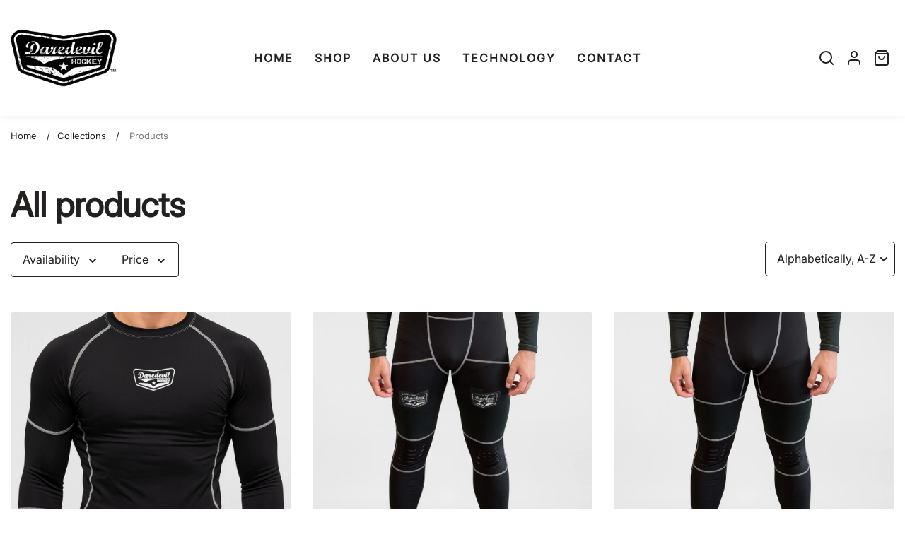

--- FILE ---
content_type: text/html; charset=utf-8
request_url: https://daredevilhockey.com/collections/all
body_size: 32753
content:
<!doctype html>
<html class="no-js" lang="en" data-v="2.0.6">
	<head><link href="//daredevilhockey.com/cdn/shop/t/10/assets/style.css?v=17103304052374524651756735336" rel="stylesheet" type="text/css" media="all" /><script>window.performance && window.performance.mark && window.performance.mark('shopify.content_for_header.start');</script><meta id="shopify-digital-wallet" name="shopify-digital-wallet" content="/22996457/digital_wallets/dialog">
<meta name="shopify-checkout-api-token" content="b8a4a4fde5971b06f2a92f1d8c1caf2e">
<meta id="in-context-paypal-metadata" data-shop-id="22996457" data-venmo-supported="false" data-environment="production" data-locale="en_US" data-paypal-v4="true" data-currency="CAD">
<link rel="alternate" type="application/atom+xml" title="Feed" href="/collections/all.atom" />
<link rel="next" href="/collections/all?page=2">
<script async="async" src="/checkouts/internal/preloads.js?locale=en-CA"></script>
<link rel="preconnect" href="https://shop.app" crossorigin="anonymous">
<script async="async" src="https://shop.app/checkouts/internal/preloads.js?locale=en-CA&shop_id=22996457" crossorigin="anonymous"></script>
<script id="apple-pay-shop-capabilities" type="application/json">{"shopId":22996457,"countryCode":"CA","currencyCode":"CAD","merchantCapabilities":["supports3DS"],"merchantId":"gid:\/\/shopify\/Shop\/22996457","merchantName":"Daredevil Hockey","requiredBillingContactFields":["postalAddress","email"],"requiredShippingContactFields":["postalAddress","email"],"shippingType":"shipping","supportedNetworks":["visa","masterCard","amex","discover","interac","jcb"],"total":{"type":"pending","label":"Daredevil Hockey","amount":"1.00"},"shopifyPaymentsEnabled":true,"supportsSubscriptions":true}</script>
<script id="shopify-features" type="application/json">{"accessToken":"b8a4a4fde5971b06f2a92f1d8c1caf2e","betas":["rich-media-storefront-analytics"],"domain":"daredevilhockey.com","predictiveSearch":true,"shopId":22996457,"locale":"en"}</script>
<script>var Shopify = Shopify || {};
Shopify.shop = "daredevil-hockey.myshopify.com";
Shopify.locale = "en";
Shopify.currency = {"active":"CAD","rate":"1.0"};
Shopify.country = "CA";
Shopify.theme = {"name":"Updated copy of Neat","id":165621497890,"schema_name":"Neat","schema_version":"2.0.6","theme_store_id":1878,"role":"main"};
Shopify.theme.handle = "null";
Shopify.theme.style = {"id":null,"handle":null};
Shopify.cdnHost = "daredevilhockey.com/cdn";
Shopify.routes = Shopify.routes || {};
Shopify.routes.root = "/";</script>
<script type="module">!function(o){(o.Shopify=o.Shopify||{}).modules=!0}(window);</script>
<script>!function(o){function n(){var o=[];function n(){o.push(Array.prototype.slice.apply(arguments))}return n.q=o,n}var t=o.Shopify=o.Shopify||{};t.loadFeatures=n(),t.autoloadFeatures=n()}(window);</script>
<script>
  window.ShopifyPay = window.ShopifyPay || {};
  window.ShopifyPay.apiHost = "shop.app\/pay";
  window.ShopifyPay.redirectState = null;
</script>
<script id="shop-js-analytics" type="application/json">{"pageType":"collection"}</script>
<script defer="defer" async type="module" src="//daredevilhockey.com/cdn/shopifycloud/shop-js/modules/v2/client.init-shop-cart-sync_BT-GjEfc.en.esm.js"></script>
<script defer="defer" async type="module" src="//daredevilhockey.com/cdn/shopifycloud/shop-js/modules/v2/chunk.common_D58fp_Oc.esm.js"></script>
<script defer="defer" async type="module" src="//daredevilhockey.com/cdn/shopifycloud/shop-js/modules/v2/chunk.modal_xMitdFEc.esm.js"></script>
<script type="module">
  await import("//daredevilhockey.com/cdn/shopifycloud/shop-js/modules/v2/client.init-shop-cart-sync_BT-GjEfc.en.esm.js");
await import("//daredevilhockey.com/cdn/shopifycloud/shop-js/modules/v2/chunk.common_D58fp_Oc.esm.js");
await import("//daredevilhockey.com/cdn/shopifycloud/shop-js/modules/v2/chunk.modal_xMitdFEc.esm.js");

  window.Shopify.SignInWithShop?.initShopCartSync?.({"fedCMEnabled":true,"windoidEnabled":true});

</script>
<script>
  window.Shopify = window.Shopify || {};
  if (!window.Shopify.featureAssets) window.Shopify.featureAssets = {};
  window.Shopify.featureAssets['shop-js'] = {"shop-cart-sync":["modules/v2/client.shop-cart-sync_DZOKe7Ll.en.esm.js","modules/v2/chunk.common_D58fp_Oc.esm.js","modules/v2/chunk.modal_xMitdFEc.esm.js"],"init-fed-cm":["modules/v2/client.init-fed-cm_B6oLuCjv.en.esm.js","modules/v2/chunk.common_D58fp_Oc.esm.js","modules/v2/chunk.modal_xMitdFEc.esm.js"],"shop-cash-offers":["modules/v2/client.shop-cash-offers_D2sdYoxE.en.esm.js","modules/v2/chunk.common_D58fp_Oc.esm.js","modules/v2/chunk.modal_xMitdFEc.esm.js"],"shop-login-button":["modules/v2/client.shop-login-button_QeVjl5Y3.en.esm.js","modules/v2/chunk.common_D58fp_Oc.esm.js","modules/v2/chunk.modal_xMitdFEc.esm.js"],"pay-button":["modules/v2/client.pay-button_DXTOsIq6.en.esm.js","modules/v2/chunk.common_D58fp_Oc.esm.js","modules/v2/chunk.modal_xMitdFEc.esm.js"],"shop-button":["modules/v2/client.shop-button_DQZHx9pm.en.esm.js","modules/v2/chunk.common_D58fp_Oc.esm.js","modules/v2/chunk.modal_xMitdFEc.esm.js"],"avatar":["modules/v2/client.avatar_BTnouDA3.en.esm.js"],"init-windoid":["modules/v2/client.init-windoid_CR1B-cfM.en.esm.js","modules/v2/chunk.common_D58fp_Oc.esm.js","modules/v2/chunk.modal_xMitdFEc.esm.js"],"init-shop-for-new-customer-accounts":["modules/v2/client.init-shop-for-new-customer-accounts_C_vY_xzh.en.esm.js","modules/v2/client.shop-login-button_QeVjl5Y3.en.esm.js","modules/v2/chunk.common_D58fp_Oc.esm.js","modules/v2/chunk.modal_xMitdFEc.esm.js"],"init-shop-email-lookup-coordinator":["modules/v2/client.init-shop-email-lookup-coordinator_BI7n9ZSv.en.esm.js","modules/v2/chunk.common_D58fp_Oc.esm.js","modules/v2/chunk.modal_xMitdFEc.esm.js"],"init-shop-cart-sync":["modules/v2/client.init-shop-cart-sync_BT-GjEfc.en.esm.js","modules/v2/chunk.common_D58fp_Oc.esm.js","modules/v2/chunk.modal_xMitdFEc.esm.js"],"shop-toast-manager":["modules/v2/client.shop-toast-manager_DiYdP3xc.en.esm.js","modules/v2/chunk.common_D58fp_Oc.esm.js","modules/v2/chunk.modal_xMitdFEc.esm.js"],"init-customer-accounts":["modules/v2/client.init-customer-accounts_D9ZNqS-Q.en.esm.js","modules/v2/client.shop-login-button_QeVjl5Y3.en.esm.js","modules/v2/chunk.common_D58fp_Oc.esm.js","modules/v2/chunk.modal_xMitdFEc.esm.js"],"init-customer-accounts-sign-up":["modules/v2/client.init-customer-accounts-sign-up_iGw4briv.en.esm.js","modules/v2/client.shop-login-button_QeVjl5Y3.en.esm.js","modules/v2/chunk.common_D58fp_Oc.esm.js","modules/v2/chunk.modal_xMitdFEc.esm.js"],"shop-follow-button":["modules/v2/client.shop-follow-button_CqMgW2wH.en.esm.js","modules/v2/chunk.common_D58fp_Oc.esm.js","modules/v2/chunk.modal_xMitdFEc.esm.js"],"checkout-modal":["modules/v2/client.checkout-modal_xHeaAweL.en.esm.js","modules/v2/chunk.common_D58fp_Oc.esm.js","modules/v2/chunk.modal_xMitdFEc.esm.js"],"shop-login":["modules/v2/client.shop-login_D91U-Q7h.en.esm.js","modules/v2/chunk.common_D58fp_Oc.esm.js","modules/v2/chunk.modal_xMitdFEc.esm.js"],"lead-capture":["modules/v2/client.lead-capture_BJmE1dJe.en.esm.js","modules/v2/chunk.common_D58fp_Oc.esm.js","modules/v2/chunk.modal_xMitdFEc.esm.js"],"payment-terms":["modules/v2/client.payment-terms_Ci9AEqFq.en.esm.js","modules/v2/chunk.common_D58fp_Oc.esm.js","modules/v2/chunk.modal_xMitdFEc.esm.js"]};
</script>
<script id="__st">var __st={"a":22996457,"offset":-18000,"reqid":"eb2c298a-9c20-4d92-92c2-49e54cac55f2-1769068790","pageurl":"daredevilhockey.com\/collections\/all","u":"99746712dc2f","p":"collection"};</script>
<script>window.ShopifyPaypalV4VisibilityTracking = true;</script>
<script id="captcha-bootstrap">!function(){'use strict';const t='contact',e='account',n='new_comment',o=[[t,t],['blogs',n],['comments',n],[t,'customer']],c=[[e,'customer_login'],[e,'guest_login'],[e,'recover_customer_password'],[e,'create_customer']],r=t=>t.map((([t,e])=>`form[action*='/${t}']:not([data-nocaptcha='true']) input[name='form_type'][value='${e}']`)).join(','),a=t=>()=>t?[...document.querySelectorAll(t)].map((t=>t.form)):[];function s(){const t=[...o],e=r(t);return a(e)}const i='password',u='form_key',d=['recaptcha-v3-token','g-recaptcha-response','h-captcha-response',i],f=()=>{try{return window.sessionStorage}catch{return}},m='__shopify_v',_=t=>t.elements[u];function p(t,e,n=!1){try{const o=window.sessionStorage,c=JSON.parse(o.getItem(e)),{data:r}=function(t){const{data:e,action:n}=t;return t[m]||n?{data:e,action:n}:{data:t,action:n}}(c);for(const[e,n]of Object.entries(r))t.elements[e]&&(t.elements[e].value=n);n&&o.removeItem(e)}catch(o){console.error('form repopulation failed',{error:o})}}const l='form_type',E='cptcha';function T(t){t.dataset[E]=!0}const w=window,h=w.document,L='Shopify',v='ce_forms',y='captcha';let A=!1;((t,e)=>{const n=(g='f06e6c50-85a8-45c8-87d0-21a2b65856fe',I='https://cdn.shopify.com/shopifycloud/storefront-forms-hcaptcha/ce_storefront_forms_captcha_hcaptcha.v1.5.2.iife.js',D={infoText:'Protected by hCaptcha',privacyText:'Privacy',termsText:'Terms'},(t,e,n)=>{const o=w[L][v],c=o.bindForm;if(c)return c(t,g,e,D).then(n);var r;o.q.push([[t,g,e,D],n]),r=I,A||(h.body.append(Object.assign(h.createElement('script'),{id:'captcha-provider',async:!0,src:r})),A=!0)});var g,I,D;w[L]=w[L]||{},w[L][v]=w[L][v]||{},w[L][v].q=[],w[L][y]=w[L][y]||{},w[L][y].protect=function(t,e){n(t,void 0,e),T(t)},Object.freeze(w[L][y]),function(t,e,n,w,h,L){const[v,y,A,g]=function(t,e,n){const i=e?o:[],u=t?c:[],d=[...i,...u],f=r(d),m=r(i),_=r(d.filter((([t,e])=>n.includes(e))));return[a(f),a(m),a(_),s()]}(w,h,L),I=t=>{const e=t.target;return e instanceof HTMLFormElement?e:e&&e.form},D=t=>v().includes(t);t.addEventListener('submit',(t=>{const e=I(t);if(!e)return;const n=D(e)&&!e.dataset.hcaptchaBound&&!e.dataset.recaptchaBound,o=_(e),c=g().includes(e)&&(!o||!o.value);(n||c)&&t.preventDefault(),c&&!n&&(function(t){try{if(!f())return;!function(t){const e=f();if(!e)return;const n=_(t);if(!n)return;const o=n.value;o&&e.removeItem(o)}(t);const e=Array.from(Array(32),(()=>Math.random().toString(36)[2])).join('');!function(t,e){_(t)||t.append(Object.assign(document.createElement('input'),{type:'hidden',name:u})),t.elements[u].value=e}(t,e),function(t,e){const n=f();if(!n)return;const o=[...t.querySelectorAll(`input[type='${i}']`)].map((({name:t})=>t)),c=[...d,...o],r={};for(const[a,s]of new FormData(t).entries())c.includes(a)||(r[a]=s);n.setItem(e,JSON.stringify({[m]:1,action:t.action,data:r}))}(t,e)}catch(e){console.error('failed to persist form',e)}}(e),e.submit())}));const S=(t,e)=>{t&&!t.dataset[E]&&(n(t,e.some((e=>e===t))),T(t))};for(const o of['focusin','change'])t.addEventListener(o,(t=>{const e=I(t);D(e)&&S(e,y())}));const B=e.get('form_key'),M=e.get(l),P=B&&M;t.addEventListener('DOMContentLoaded',(()=>{const t=y();if(P)for(const e of t)e.elements[l].value===M&&p(e,B);[...new Set([...A(),...v().filter((t=>'true'===t.dataset.shopifyCaptcha))])].forEach((e=>S(e,t)))}))}(h,new URLSearchParams(w.location.search),n,t,e,['guest_login'])})(!0,!0)}();</script>
<script integrity="sha256-4kQ18oKyAcykRKYeNunJcIwy7WH5gtpwJnB7kiuLZ1E=" data-source-attribution="shopify.loadfeatures" defer="defer" src="//daredevilhockey.com/cdn/shopifycloud/storefront/assets/storefront/load_feature-a0a9edcb.js" crossorigin="anonymous"></script>
<script crossorigin="anonymous" defer="defer" src="//daredevilhockey.com/cdn/shopifycloud/storefront/assets/shopify_pay/storefront-65b4c6d7.js?v=20250812"></script>
<script data-source-attribution="shopify.dynamic_checkout.dynamic.init">var Shopify=Shopify||{};Shopify.PaymentButton=Shopify.PaymentButton||{isStorefrontPortableWallets:!0,init:function(){window.Shopify.PaymentButton.init=function(){};var t=document.createElement("script");t.src="https://daredevilhockey.com/cdn/shopifycloud/portable-wallets/latest/portable-wallets.en.js",t.type="module",document.head.appendChild(t)}};
</script>
<script data-source-attribution="shopify.dynamic_checkout.buyer_consent">
  function portableWalletsHideBuyerConsent(e){var t=document.getElementById("shopify-buyer-consent"),n=document.getElementById("shopify-subscription-policy-button");t&&n&&(t.classList.add("hidden"),t.setAttribute("aria-hidden","true"),n.removeEventListener("click",e))}function portableWalletsShowBuyerConsent(e){var t=document.getElementById("shopify-buyer-consent"),n=document.getElementById("shopify-subscription-policy-button");t&&n&&(t.classList.remove("hidden"),t.removeAttribute("aria-hidden"),n.addEventListener("click",e))}window.Shopify?.PaymentButton&&(window.Shopify.PaymentButton.hideBuyerConsent=portableWalletsHideBuyerConsent,window.Shopify.PaymentButton.showBuyerConsent=portableWalletsShowBuyerConsent);
</script>
<script data-source-attribution="shopify.dynamic_checkout.cart.bootstrap">document.addEventListener("DOMContentLoaded",(function(){function t(){return document.querySelector("shopify-accelerated-checkout-cart, shopify-accelerated-checkout")}if(t())Shopify.PaymentButton.init();else{new MutationObserver((function(e,n){t()&&(Shopify.PaymentButton.init(),n.disconnect())})).observe(document.body,{childList:!0,subtree:!0})}}));
</script>
<link id="shopify-accelerated-checkout-styles" rel="stylesheet" media="screen" href="https://daredevilhockey.com/cdn/shopifycloud/portable-wallets/latest/accelerated-checkout-backwards-compat.css" crossorigin="anonymous">
<style id="shopify-accelerated-checkout-cart">
        #shopify-buyer-consent {
  margin-top: 1em;
  display: inline-block;
  width: 100%;
}

#shopify-buyer-consent.hidden {
  display: none;
}

#shopify-subscription-policy-button {
  background: none;
  border: none;
  padding: 0;
  text-decoration: underline;
  font-size: inherit;
  cursor: pointer;
}

#shopify-subscription-policy-button::before {
  box-shadow: none;
}

      </style>

<script>window.performance && window.performance.mark && window.performance.mark('shopify.content_for_header.end');</script><style>
	@font-face {
  font-family: Inter;
  font-weight: 400;
  font-style: normal;
  font-display: swap;
  src: url("//daredevilhockey.com/cdn/fonts/inter/inter_n4.b2a3f24c19b4de56e8871f609e73ca7f6d2e2bb9.woff2") format("woff2"),
       url("//daredevilhockey.com/cdn/fonts/inter/inter_n4.af8052d517e0c9ffac7b814872cecc27ae1fa132.woff") format("woff");
}

	@font-face {
  font-family: Inter;
  font-weight: 400;
  font-style: normal;
  font-display: swap;
  src: url("//daredevilhockey.com/cdn/fonts/inter/inter_n4.b2a3f24c19b4de56e8871f609e73ca7f6d2e2bb9.woff2") format("woff2"),
       url("//daredevilhockey.com/cdn/fonts/inter/inter_n4.af8052d517e0c9ffac7b814872cecc27ae1fa132.woff") format("woff");
}


		:root, .color-scheme-1 {
			--gradient-background: #ffffff;
			--background-color: 255, 255, 255;
			--text-color: 35, 32, 32;
			--heading-color: 35, 32, 32;
			--link-color: 35, 32, 32;
			--success-color: 0, 170, 0;
			--error-color: 255, 0, 0;
			--loading-color: 43, 43, 43;

			--button-bg-color: 35, 32, 32;
			--button-text-color: 255, 255, 255;
			--button-outline-color: 35, 32, 32;

			--sale-label-color: 206, 55, 58;
			--sale-price-color: 206, 55, 58;
			--in-stock-color: 30, 148, 88;
			--low-stock-color: 238, 0, 0;
			--out-stock-color: 83, 86, 94;
			--rating-star-color: 253, 198, 67;

			--cursor: url("data:image/svg+xml, %3Csvg width='50' height='50' viewBox='0 0 50 50' fill='none' xmlns='http://www.w3.org/2000/svg'%3E%3Ccircle cx='25' cy='25' r='25' fill='%23232020'/%3E%3Crect x='18' y='13' width='14' height='24' rx='7' stroke='%23ffffff' stroke-width='2'/%3E%3Crect x='24' y='17' width='2' height='5' rx='1' fill='%23ffffff'/%3E%3Cpath d='M10.5 28L7.5 25L10.5 22' stroke='%23ffffff' stroke-width='2' stroke-linecap='round' stroke-linejoin='round'/%3E%3Cpath d='M39.5 28L42.5 25L39.5 22' stroke='%23ffffff' stroke-width='2' stroke-linecap='round' stroke-linejoin='round'/%3E%3C/svg%3E");
		}

		select, .color-scheme-1 select {
			background-image: url("data:image/svg+xml,%3Csvg width='16' height='16' viewBox='0 0 16 16' fill='none' xmlns='http://www.w3.org/2000/svg'%3E%3Cpath d='M4 6L8 10L12 6' stroke='%23232020' stroke-width='2' stroke-linecap='round' stroke-linejoin='round'/%3E%3C/svg%3E");
		}

		[type="checkbox"]:before, .color-scheme-1 [type="checkbox"]:before {
			background-image: url("data:image/svg+xml,%3Csvg width='14' height='10' viewBox='0 0 14 10' fill='none' xmlns='http://www.w3.org/2000/svg'%3E%3Cpath d='M12.3334 1L5.00008 8.33333L1.66675 5' stroke='%23232020' stroke-width='2' stroke-linecap='round' stroke-linejoin='round'/%3E%3C/svg%3E");
		}
	

		.color-scheme-2 {
			--gradient-background: #000000;
			--background-color: 0, 0, 0;
			--text-color: 255, 255, 255;
			--heading-color: 255, 255, 255;
			--link-color: 255, 255, 255;
			--success-color: 0, 170, 0;
			--error-color: 255, 0, 0;
			--loading-color: 43, 43, 43;

			--button-bg-color: 0, 0, 0;
			--button-text-color: 0, 0, 0;
			--button-outline-color: 255, 255, 255;

			--sale-label-color: 206, 55, 58;
			--sale-price-color: 206, 55, 58;
			--in-stock-color: 30, 148, 88;
			--low-stock-color: 238, 0, 0;
			--out-stock-color: 83, 86, 94;
			--rating-star-color: 253, 198, 67;

			--cursor: url("data:image/svg+xml, %3Csvg width='50' height='50' viewBox='0 0 50 50' fill='none' xmlns='http://www.w3.org/2000/svg'%3E%3Ccircle cx='25' cy='25' r='25' fill='%23ffffff'/%3E%3Crect x='18' y='13' width='14' height='24' rx='7' stroke='%23000000' stroke-width='2'/%3E%3Crect x='24' y='17' width='2' height='5' rx='1' fill='%23000000'/%3E%3Cpath d='M10.5 28L7.5 25L10.5 22' stroke='%23000000' stroke-width='2' stroke-linecap='round' stroke-linejoin='round'/%3E%3Cpath d='M39.5 28L42.5 25L39.5 22' stroke='%23000000' stroke-width='2' stroke-linecap='round' stroke-linejoin='round'/%3E%3C/svg%3E");
		}

		.color-scheme-2 select {
			background-image: url("data:image/svg+xml,%3Csvg width='16' height='16' viewBox='0 0 16 16' fill='none' xmlns='http://www.w3.org/2000/svg'%3E%3Cpath d='M4 6L8 10L12 6' stroke='%23ffffff' stroke-width='2' stroke-linecap='round' stroke-linejoin='round'/%3E%3C/svg%3E");
		}

		.color-scheme-2 [type="checkbox"]:before {
			background-image: url("data:image/svg+xml,%3Csvg width='14' height='10' viewBox='0 0 14 10' fill='none' xmlns='http://www.w3.org/2000/svg'%3E%3Cpath d='M12.3334 1L5.00008 8.33333L1.66675 5' stroke='%23ffffff' stroke-width='2' stroke-linecap='round' stroke-linejoin='round'/%3E%3C/svg%3E");
		}
	

		.color-scheme-3e19d95d-f509-4cf9-90e9-684b6312b676 {
			--gradient-background: #fdc643;
			--background-color: 253, 198, 67;
			--text-color: 35, 32, 32;
			--heading-color: 35, 32, 32;
			--link-color: 35, 32, 32;
			--success-color: 0, 170, 0;
			--error-color: 255, 0, 0;
			--loading-color: 43, 43, 43;

			--button-bg-color: 35, 32, 32;
			--button-text-color: 255, 255, 255;
			--button-outline-color: 35, 32, 32;

			--sale-label-color: 206, 55, 58;
			--sale-price-color: 206, 55, 58;
			--in-stock-color: 30, 148, 88;
			--low-stock-color: 238, 0, 0;
			--out-stock-color: 83, 86, 94;
			--rating-star-color: 253, 198, 67;

			--cursor: url("data:image/svg+xml, %3Csvg width='50' height='50' viewBox='0 0 50 50' fill='none' xmlns='http://www.w3.org/2000/svg'%3E%3Ccircle cx='25' cy='25' r='25' fill='%23232020'/%3E%3Crect x='18' y='13' width='14' height='24' rx='7' stroke='%23fdc643' stroke-width='2'/%3E%3Crect x='24' y='17' width='2' height='5' rx='1' fill='%23fdc643'/%3E%3Cpath d='M10.5 28L7.5 25L10.5 22' stroke='%23fdc643' stroke-width='2' stroke-linecap='round' stroke-linejoin='round'/%3E%3Cpath d='M39.5 28L42.5 25L39.5 22' stroke='%23fdc643' stroke-width='2' stroke-linecap='round' stroke-linejoin='round'/%3E%3C/svg%3E");
		}

		.color-scheme-3e19d95d-f509-4cf9-90e9-684b6312b676 select {
			background-image: url("data:image/svg+xml,%3Csvg width='16' height='16' viewBox='0 0 16 16' fill='none' xmlns='http://www.w3.org/2000/svg'%3E%3Cpath d='M4 6L8 10L12 6' stroke='%23232020' stroke-width='2' stroke-linecap='round' stroke-linejoin='round'/%3E%3C/svg%3E");
		}

		.color-scheme-3e19d95d-f509-4cf9-90e9-684b6312b676 [type="checkbox"]:before {
			background-image: url("data:image/svg+xml,%3Csvg width='14' height='10' viewBox='0 0 14 10' fill='none' xmlns='http://www.w3.org/2000/svg'%3E%3Cpath d='M12.3334 1L5.00008 8.33333L1.66675 5' stroke='%23232020' stroke-width='2' stroke-linecap='round' stroke-linejoin='round'/%3E%3C/svg%3E");
		}
	

	body, .color-scheme-1, .color-scheme-2, .color-scheme-3e19d95d-f509-4cf9-90e9-684b6312b676 {
		color: rgb(var(--text-color));
		background: var(--gradient-background, rgb(var(--background-color)));
	}

	:root {
		--overlay-color: 0, 0, 0;
		--button-radius: 40px;
		--button-border-opacity: 1.0;
		--button-border-width: 1px;
		--button-font-family: var(--heading-font-family);

		--body-font-family: Inter, sans-serif;
		--body-font-style: normal;
		--body-font-weight: 400;

		--body-font-size: 14px;
		--body-line-height: 24px;
		--body-letter-spacing: 0px;

		--heading-font-family: Inter, sans-serif;
		--heading-font-style: normal;
		--heading-font-weight: 700;
		--heading-line-height: 1.5;
		--heading-letter-spacing: 0px;

		--h1-font-size: 60px;
		--h2-font-size: 48px;
		--h3-font-size: 36px;
		--h4-font-size: 24px;
		--h5-font-size: 18px;
		--h6-font-size: 16px;

		--nav-font-family: var(--heading-font-family);
		--nav-font-size: 16px;

		--container: 1400px;
		--container-gap: 30px;
		--grid-gutter: 15px;
		--product-padding-top: 10rem;

		--product-card-scrolling-speed: 5s;
		--product-card-content-padding: 24px;

		--duration-short: 100ms;
		--duration-default: 300ms;
		--duration-long: 500ms;

		
		--tick-white: url("data:image/svg+xml, %3Csvg width='10' height='8' viewBox='0 0 10 8' fill='none' xmlns='http://www.w3.org/2000/svg'%3E%3Cpath d='M8.33332 1.5L3.74999 6.08333L1.66666 4' stroke='white' stroke-width='2' stroke-linecap='round' stroke-linejoin='round'/%3E%3C/svg%3E");
		--tick-black: url("data:image/svg+xml, %3Csvg width='10' height='8' viewBox='0 0 10 8' fill='none' xmlns='http://www.w3.org/2000/svg'%3E%3Cpath d='M8.33332 1.5L3.74999 6.08333L1.66666 4' stroke='black' stroke-width='2' stroke-linecap='round' stroke-linejoin='round'/%3E%3C/svg%3E");

		
		--checkbox-black: url("data:image/svg+xml,%3Csvg width='14' height='10' viewBox='0 0 14 10' fill='none' xmlns='http://www.w3.org/2000/svg'%3E%3Cpath d='M12.3334 1L5.00008 8.33333L1.66675 5' stroke='black' stroke-width='2' stroke-linecap='round' stroke-linejoin='round'/%3E%3C/svg%3E");
		--checkbox-white: url("data:image/svg+xml,%3Csvg width='14' height='10' viewBox='0 0 14 10' fill='none' xmlns='http://www.w3.org/2000/svg'%3E%3Cpath d='M12.3334 1L5.00008 8.33333L1.66675 5' stroke='white' stroke-width='2' stroke-linecap='round' stroke-linejoin='round'/%3E%3C/svg%3E");

		
		--pswp-controls: url("data:image/svg+xml, %3Csvg width='264' height='88' viewBox='0 0 264 88' xmlns='http://www.w3.org/2000/svg' %3E%3Cg fill='none' fill-rule='evenodd' %3E%3Cg%3E%3Cpath d='M67.002 59.5v3.768c-6.307.84-9.184 5.75-10.002 9.732 2.22-2.83 5.564-5.098 10.002-5.098V71.5L73 65.585 67.002 59.5z' fill='%23fff'/%3E%3Cg fill='%23fff' %3E%3Cpath d='M13 29v-5h2v3h3v2h-5zM13 15h5v2h-3v3h-2v-5zM31 15v5h-2v-3h-3v-2h5zM31 29h-5v-2h3v-3h2v5z'/%3E%3C/g%3E%3Cg fill='%23fff'%3E%3Cpath d='M62 24v5h-2v-3h-3v-2h5zM62 20h-5v-2h3v-3h2v5zM70 20v-5h2v3h3v2h-5zM70 24h5v2h-3v3h-2v-5z'/%3E%3C/g%3E%3Cpath d='M20.586 66l-5.656-5.656 1.414-1.414L22 64.586l5.656-5.656 1.414 1.414L23.414 66l5.656 5.656-1.414 1.414L22 67.414l-5.656 5.656-1.414-1.414L20.586 66z' fill='%23fff'/%3E%3Cpath d='M111.785 65.03L110 63.5l3-3.5h-10v-2h10l-3-3.5 1.785-1.468L117 59l-5.215 6.03z' fill='%23fff'/%3E%3Cpath d='M152.215 65.03L154 63.5l-3-3.5h10v-2h-10l3-3.5-1.785-1.468L147 59l5.215 6.03z' fill='%23fff'/%3E%3Cg%3E%3Cpath fill='%23fff' d='M160.957 28.543l-3.25-3.25-1.413 1.414 3.25 3.25z'/%3E%3Cpath d='M152.5 27c3.038 0 5.5-2.462 5.5-5.5s-2.462-5.5-5.5-5.5-5.5 2.462-5.5 5.5 2.462 5.5 5.5 5.5z' stroke='%23fff' stroke-width='1.5'/%3E%3Cpath fill='%23fff' d='M150 21h5v1h-5z'/%3E%3C/g%3E%3Cg%3E%3Cpath d='M116.957 28.543l-1.414 1.414-3.25-3.25 1.414-1.414 3.25 3.25z' fill='%23fff'/%3E%3Cpath d='M108.5 27c3.038 0 5.5-2.462 5.5-5.5s-2.462-5.5-5.5-5.5-5.5 2.462-5.5 5.5 2.462 5.5 5.5 5.5z' stroke='%23fff' stroke-width='1.5'/%3E%3Cpath fill='%23fff' d='M106 21h5v1h-5z'/%3E%3Cpath fill='%23fff' d='M109.043 19.008l-.085 5-1-.017.085-5z'/%3E%3C/g%3E%3C/g%3E%3C/g%3E%3C/svg%3E%0A");
	}.container {
	max-width: 100%;
	margin-right: auto;
	margin-left: auto;
	padding-left: 15px;
	padding-right: 15px;
}

@media (min-width: 768px) {
	.container {
		max-width: 992px;
	}
}

@media (min-width: 992px) {
	.container {
		max-width: 1400px;
	}
}


.grid {
	gap: 30px;
	display: grid;
	padding: 0;
	list-style: none;
}

@media (min-width: 1500px) {
	.grid-left,
	.grid-right {
		max-width: 100%;
	}

	.grid-left .grid {
		margin-left: 0;
	}

	.grid-right .grid {
		margin-right: 0;
	}

	.grid-left {
		padding-left: 0;
		margin-right: calc( ( 100% - 1400px ) / 2 );
	}

	.grid-right {
		padding-right: 0;
		margin-left: calc( ( 100% - 1400px ) / 2 );
	}

	
	.testimonial-section .testimonial {
		margin-left: calc( ( 100% - 1370px ) / 2 );
	}

	
	.quick-search .form-wrapper .close-button {
		position: absolute;
	}
}
	@media (min-width: 992px) {
		.grid.grid-1 {
			grid-template-columns: repeat(1, minmax(0, 1fr));
		}
	}

	
	@media (min-width: 768px) and (max-width: 991px) {
		.grid.grid-tablet-1 {
			grid-template-columns: repeat(1, minmax(0, 1fr));
		}
	}

	
	@media (max-width: 767px) {
		.grid.grid-mobile-1 {
			grid-template-columns: repeat(1, minmax(0, 1fr));
		}
	}
	@media (min-width: 992px) {
		.grid.grid-2 {
			grid-template-columns: repeat(2, minmax(0, 1fr));
		}
	}

	
	@media (min-width: 768px) and (max-width: 991px) {
		.grid.grid-tablet-2 {
			grid-template-columns: repeat(2, minmax(0, 1fr));
		}
	}

	
	@media (max-width: 767px) {
		.grid.grid-mobile-2 {
			grid-template-columns: repeat(2, minmax(0, 1fr));
		}
	}
	@media (min-width: 992px) {
		.grid.grid-3 {
			grid-template-columns: repeat(3, minmax(0, 1fr));
		}
	}

	
	@media (min-width: 768px) and (max-width: 991px) {
		.grid.grid-tablet-3 {
			grid-template-columns: repeat(3, minmax(0, 1fr));
		}
	}

	
	@media (max-width: 767px) {
		.grid.grid-mobile-3 {
			grid-template-columns: repeat(3, minmax(0, 1fr));
		}
	}
	@media (min-width: 992px) {
		.grid.grid-4 {
			grid-template-columns: repeat(4, minmax(0, 1fr));
		}
	}

	
	@media (min-width: 768px) and (max-width: 991px) {
		.grid.grid-tablet-4 {
			grid-template-columns: repeat(4, minmax(0, 1fr));
		}
	}

	
	@media (max-width: 767px) {
		.grid.grid-mobile-4 {
			grid-template-columns: repeat(4, minmax(0, 1fr));
		}
	}
	@media (min-width: 992px) {
		.grid.grid-5 {
			grid-template-columns: repeat(5, minmax(0, 1fr));
		}
	}

	
	@media (min-width: 768px) and (max-width: 991px) {
		.grid.grid-tablet-5 {
			grid-template-columns: repeat(5, minmax(0, 1fr));
		}
	}

	
	@media (max-width: 767px) {
		.grid.grid-mobile-5 {
			grid-template-columns: repeat(5, minmax(0, 1fr));
		}
	}
	@media (min-width: 992px) {
		.grid.grid-6 {
			grid-template-columns: repeat(6, minmax(0, 1fr));
		}
	}

	
	@media (min-width: 768px) and (max-width: 991px) {
		.grid.grid-tablet-6 {
			grid-template-columns: repeat(6, minmax(0, 1fr));
		}
	}

	
	@media (max-width: 767px) {
		.grid.grid-mobile-6 {
			grid-template-columns: repeat(6, minmax(0, 1fr));
		}
	}
	@media (min-width: 992px) {
		.grid.grid-7 {
			grid-template-columns: repeat(7, minmax(0, 1fr));
		}
	}

	
	@media (min-width: 768px) and (max-width: 991px) {
		.grid.grid-tablet-7 {
			grid-template-columns: repeat(7, minmax(0, 1fr));
		}
	}

	
	@media (max-width: 767px) {
		.grid.grid-mobile-7 {
			grid-template-columns: repeat(7, minmax(0, 1fr));
		}
	}
	@media (min-width: 992px) {
		.grid.grid-8 {
			grid-template-columns: repeat(8, minmax(0, 1fr));
		}
	}

	
	@media (min-width: 768px) and (max-width: 991px) {
		.grid.grid-tablet-8 {
			grid-template-columns: repeat(8, minmax(0, 1fr));
		}
	}

	
	@media (max-width: 767px) {
		.grid.grid-mobile-8 {
			grid-template-columns: repeat(8, minmax(0, 1fr));
		}
	}
	@media (min-width: 992px) {
		.grid.grid-9 {
			grid-template-columns: repeat(9, minmax(0, 1fr));
		}
	}

	
	@media (min-width: 768px) and (max-width: 991px) {
		.grid.grid-tablet-9 {
			grid-template-columns: repeat(9, minmax(0, 1fr));
		}
	}

	
	@media (max-width: 767px) {
		.grid.grid-mobile-9 {
			grid-template-columns: repeat(9, minmax(0, 1fr));
		}
	}
	@media (min-width: 992px) {
		.grid.grid-10 {
			grid-template-columns: repeat(10, minmax(0, 1fr));
		}
	}

	
	@media (min-width: 768px) and (max-width: 991px) {
		.grid.grid-tablet-10 {
			grid-template-columns: repeat(10, minmax(0, 1fr));
		}
	}

	
	@media (max-width: 767px) {
		.grid.grid-mobile-10 {
			grid-template-columns: repeat(10, minmax(0, 1fr));
		}
	}
	@media (min-width: 992px) {
		.grid.grid-11 {
			grid-template-columns: repeat(11, minmax(0, 1fr));
		}
	}

	
	@media (min-width: 768px) and (max-width: 991px) {
		.grid.grid-tablet-11 {
			grid-template-columns: repeat(11, minmax(0, 1fr));
		}
	}

	
	@media (max-width: 767px) {
		.grid.grid-mobile-11 {
			grid-template-columns: repeat(11, minmax(0, 1fr));
		}
	}
	@media (min-width: 992px) {
		.grid.grid-12 {
			grid-template-columns: repeat(12, minmax(0, 1fr));
		}
	}

	
	@media (min-width: 768px) and (max-width: 991px) {
		.grid.grid-tablet-12 {
			grid-template-columns: repeat(12, minmax(0, 1fr));
		}
	}

	
	@media (max-width: 767px) {
		.grid.grid-mobile-12 {
			grid-template-columns: repeat(12, minmax(0, 1fr));
		}
	}[data-delay="0.15s"] {
		transition-delay: 0.15s;
	}[data-delay="0.3s"] {
		transition-delay: 0.3s;
	}[data-delay="0.45s"] {
		transition-delay: 0.45s;
	}[data-delay="0.6s"] {
		transition-delay: 0.6s;
	}[data-delay="0.75s"] {
		transition-delay: 0.75s;
	}[data-delay="0.9s"] {
		transition-delay: 0.9s;
	}[data-delay="1.05s"] {
		transition-delay: 1.05s;
	}[data-delay="1.2s"] {
		transition-delay: 1.2s;
	}[data-delay="1.35s"] {
		transition-delay: 1.35s;
	}[data-delay="1.5s"] {
		transition-delay: 1.5s;
	}[data-delay="1.65s"] {
		transition-delay: 1.65s;
	}[data-delay="1.8s"] {
		transition-delay: 1.8s;
	}[data-delay="1.95s"] {
		transition-delay: 1.95s;
	}
@media (max-width: 1600px) {
	.template-article .blog-single-section .post-navigation .nav {
		flex-direction: row;
	}

	.template-article .blog-single-section .post-navigation .nav-icon {
		position: static;
		transform: none;
	}
}


@media (max-width: 1500px) {
	.swiper-button-prev,
	.swiper-button-next {
		background-color: #fff;
		padding: 1rem;
	}

	.swiper-button-prev svg,
	.swiper-button-next svg {
		height: 2rem;
		width: 2rem;
	}

	.swiper-button-prev,
	.swiper-rtl .swiper-button-next {
		left: 1.5rem;
	}

	.swiper-button-next,
	.swiper-rtl .swiper-button-prev {
		right: 1.5rem;
	}

	.main-product .swiper-rtl .swiper-button-next {
		left: 1.5rem;
	}

	.main-product .swiper-rtl .swiper-button-prev {
		right: 1.5rem;
	}
}


@media (max-width: 1399px) {
	.template-cart .cart-page-section .cart-table {
		table-layout: auto;
	}

	.template-cart .cart-page-section .cart-table th:first-child,
	.template-cart .cart-page-section .cart-table td:first-child {
		width: auto;
	}

	.template-cart .cart-page-section .cart-table th:last-child,
	.template-cart .cart-page-section .cart-table td:last-child {
		width: auto;
	}
}
</style>


<meta charset="utf-8">
<meta http-equiv="X-UA-Compatible" content="IE=edge">
<meta name="viewport" content="width=device-width,initial-scale=1">
<meta name="theme-color" content=""><meta property="og:site_name" content="Daredevil Hockey">
<meta property="og:url" content="https://daredevilhockey.com/collections/all"><meta property="og:type" content="website">
	<meta property="og:title" content="Products"><meta name="description" content="Hockey Cut-resistant Kevlar Hockey Compression Pant Lightweight Moisture-Wicking
Elite Hockey Players Dare To Be Great The Ultimate Performance Protection"><meta name="twitter:site" content="@https://www.x.com/daredevilhockey">
	<meta name="twitter:card" content="summary_large_image">
	<meta name="twitter:title" content="Products">
	<meta name="twitter:description" content="Hockey Cut-resistant Kevlar Hockey Compression Pant Lightweight Moisture-Wicking
Elite Hockey Players Dare To Be Great The Ultimate Performance Protection"><link rel="canonical" href="https://daredevilhockey.com/collections/all">
<link rel="preconnect" href="//cdn.shopify.com" crossorigin><link rel="icon" type="image/png" href="//daredevilhockey.com/cdn/shop/files/Daredevil_Logo_1_smaller_feb05b93-0414-44bd-aef6-ffd505acb5cb.png?crop=center&height=32&v=1613789564&width=32"><title>Products</title>

<script>window.performance && window.performance.mark && window.performance.mark('shopify.content_for_header.start');</script><meta id="shopify-digital-wallet" name="shopify-digital-wallet" content="/22996457/digital_wallets/dialog">
<meta name="shopify-checkout-api-token" content="b8a4a4fde5971b06f2a92f1d8c1caf2e">
<meta id="in-context-paypal-metadata" data-shop-id="22996457" data-venmo-supported="false" data-environment="production" data-locale="en_US" data-paypal-v4="true" data-currency="CAD">
<link rel="alternate" type="application/atom+xml" title="Feed" href="/collections/all.atom" />
<link rel="next" href="/collections/all?page=2">
<script async="async" src="/checkouts/internal/preloads.js?locale=en-CA"></script>
<link rel="preconnect" href="https://shop.app" crossorigin="anonymous">
<script async="async" src="https://shop.app/checkouts/internal/preloads.js?locale=en-CA&shop_id=22996457" crossorigin="anonymous"></script>
<script id="apple-pay-shop-capabilities" type="application/json">{"shopId":22996457,"countryCode":"CA","currencyCode":"CAD","merchantCapabilities":["supports3DS"],"merchantId":"gid:\/\/shopify\/Shop\/22996457","merchantName":"Daredevil Hockey","requiredBillingContactFields":["postalAddress","email"],"requiredShippingContactFields":["postalAddress","email"],"shippingType":"shipping","supportedNetworks":["visa","masterCard","amex","discover","interac","jcb"],"total":{"type":"pending","label":"Daredevil Hockey","amount":"1.00"},"shopifyPaymentsEnabled":true,"supportsSubscriptions":true}</script>
<script id="shopify-features" type="application/json">{"accessToken":"b8a4a4fde5971b06f2a92f1d8c1caf2e","betas":["rich-media-storefront-analytics"],"domain":"daredevilhockey.com","predictiveSearch":true,"shopId":22996457,"locale":"en"}</script>
<script>var Shopify = Shopify || {};
Shopify.shop = "daredevil-hockey.myshopify.com";
Shopify.locale = "en";
Shopify.currency = {"active":"CAD","rate":"1.0"};
Shopify.country = "CA";
Shopify.theme = {"name":"Updated copy of Neat","id":165621497890,"schema_name":"Neat","schema_version":"2.0.6","theme_store_id":1878,"role":"main"};
Shopify.theme.handle = "null";
Shopify.theme.style = {"id":null,"handle":null};
Shopify.cdnHost = "daredevilhockey.com/cdn";
Shopify.routes = Shopify.routes || {};
Shopify.routes.root = "/";</script>
<script type="module">!function(o){(o.Shopify=o.Shopify||{}).modules=!0}(window);</script>
<script>!function(o){function n(){var o=[];function n(){o.push(Array.prototype.slice.apply(arguments))}return n.q=o,n}var t=o.Shopify=o.Shopify||{};t.loadFeatures=n(),t.autoloadFeatures=n()}(window);</script>
<script>
  window.ShopifyPay = window.ShopifyPay || {};
  window.ShopifyPay.apiHost = "shop.app\/pay";
  window.ShopifyPay.redirectState = null;
</script>
<script id="shop-js-analytics" type="application/json">{"pageType":"collection"}</script>
<script defer="defer" async type="module" src="//daredevilhockey.com/cdn/shopifycloud/shop-js/modules/v2/client.init-shop-cart-sync_BT-GjEfc.en.esm.js"></script>
<script defer="defer" async type="module" src="//daredevilhockey.com/cdn/shopifycloud/shop-js/modules/v2/chunk.common_D58fp_Oc.esm.js"></script>
<script defer="defer" async type="module" src="//daredevilhockey.com/cdn/shopifycloud/shop-js/modules/v2/chunk.modal_xMitdFEc.esm.js"></script>
<script type="module">
  await import("//daredevilhockey.com/cdn/shopifycloud/shop-js/modules/v2/client.init-shop-cart-sync_BT-GjEfc.en.esm.js");
await import("//daredevilhockey.com/cdn/shopifycloud/shop-js/modules/v2/chunk.common_D58fp_Oc.esm.js");
await import("//daredevilhockey.com/cdn/shopifycloud/shop-js/modules/v2/chunk.modal_xMitdFEc.esm.js");

  window.Shopify.SignInWithShop?.initShopCartSync?.({"fedCMEnabled":true,"windoidEnabled":true});

</script>
<script>
  window.Shopify = window.Shopify || {};
  if (!window.Shopify.featureAssets) window.Shopify.featureAssets = {};
  window.Shopify.featureAssets['shop-js'] = {"shop-cart-sync":["modules/v2/client.shop-cart-sync_DZOKe7Ll.en.esm.js","modules/v2/chunk.common_D58fp_Oc.esm.js","modules/v2/chunk.modal_xMitdFEc.esm.js"],"init-fed-cm":["modules/v2/client.init-fed-cm_B6oLuCjv.en.esm.js","modules/v2/chunk.common_D58fp_Oc.esm.js","modules/v2/chunk.modal_xMitdFEc.esm.js"],"shop-cash-offers":["modules/v2/client.shop-cash-offers_D2sdYoxE.en.esm.js","modules/v2/chunk.common_D58fp_Oc.esm.js","modules/v2/chunk.modal_xMitdFEc.esm.js"],"shop-login-button":["modules/v2/client.shop-login-button_QeVjl5Y3.en.esm.js","modules/v2/chunk.common_D58fp_Oc.esm.js","modules/v2/chunk.modal_xMitdFEc.esm.js"],"pay-button":["modules/v2/client.pay-button_DXTOsIq6.en.esm.js","modules/v2/chunk.common_D58fp_Oc.esm.js","modules/v2/chunk.modal_xMitdFEc.esm.js"],"shop-button":["modules/v2/client.shop-button_DQZHx9pm.en.esm.js","modules/v2/chunk.common_D58fp_Oc.esm.js","modules/v2/chunk.modal_xMitdFEc.esm.js"],"avatar":["modules/v2/client.avatar_BTnouDA3.en.esm.js"],"init-windoid":["modules/v2/client.init-windoid_CR1B-cfM.en.esm.js","modules/v2/chunk.common_D58fp_Oc.esm.js","modules/v2/chunk.modal_xMitdFEc.esm.js"],"init-shop-for-new-customer-accounts":["modules/v2/client.init-shop-for-new-customer-accounts_C_vY_xzh.en.esm.js","modules/v2/client.shop-login-button_QeVjl5Y3.en.esm.js","modules/v2/chunk.common_D58fp_Oc.esm.js","modules/v2/chunk.modal_xMitdFEc.esm.js"],"init-shop-email-lookup-coordinator":["modules/v2/client.init-shop-email-lookup-coordinator_BI7n9ZSv.en.esm.js","modules/v2/chunk.common_D58fp_Oc.esm.js","modules/v2/chunk.modal_xMitdFEc.esm.js"],"init-shop-cart-sync":["modules/v2/client.init-shop-cart-sync_BT-GjEfc.en.esm.js","modules/v2/chunk.common_D58fp_Oc.esm.js","modules/v2/chunk.modal_xMitdFEc.esm.js"],"shop-toast-manager":["modules/v2/client.shop-toast-manager_DiYdP3xc.en.esm.js","modules/v2/chunk.common_D58fp_Oc.esm.js","modules/v2/chunk.modal_xMitdFEc.esm.js"],"init-customer-accounts":["modules/v2/client.init-customer-accounts_D9ZNqS-Q.en.esm.js","modules/v2/client.shop-login-button_QeVjl5Y3.en.esm.js","modules/v2/chunk.common_D58fp_Oc.esm.js","modules/v2/chunk.modal_xMitdFEc.esm.js"],"init-customer-accounts-sign-up":["modules/v2/client.init-customer-accounts-sign-up_iGw4briv.en.esm.js","modules/v2/client.shop-login-button_QeVjl5Y3.en.esm.js","modules/v2/chunk.common_D58fp_Oc.esm.js","modules/v2/chunk.modal_xMitdFEc.esm.js"],"shop-follow-button":["modules/v2/client.shop-follow-button_CqMgW2wH.en.esm.js","modules/v2/chunk.common_D58fp_Oc.esm.js","modules/v2/chunk.modal_xMitdFEc.esm.js"],"checkout-modal":["modules/v2/client.checkout-modal_xHeaAweL.en.esm.js","modules/v2/chunk.common_D58fp_Oc.esm.js","modules/v2/chunk.modal_xMitdFEc.esm.js"],"shop-login":["modules/v2/client.shop-login_D91U-Q7h.en.esm.js","modules/v2/chunk.common_D58fp_Oc.esm.js","modules/v2/chunk.modal_xMitdFEc.esm.js"],"lead-capture":["modules/v2/client.lead-capture_BJmE1dJe.en.esm.js","modules/v2/chunk.common_D58fp_Oc.esm.js","modules/v2/chunk.modal_xMitdFEc.esm.js"],"payment-terms":["modules/v2/client.payment-terms_Ci9AEqFq.en.esm.js","modules/v2/chunk.common_D58fp_Oc.esm.js","modules/v2/chunk.modal_xMitdFEc.esm.js"]};
</script>
<script id="__st">var __st={"a":22996457,"offset":-18000,"reqid":"eb2c298a-9c20-4d92-92c2-49e54cac55f2-1769068790","pageurl":"daredevilhockey.com\/collections\/all","u":"99746712dc2f","p":"collection"};</script>
<script>window.ShopifyPaypalV4VisibilityTracking = true;</script>
<script id="captcha-bootstrap">!function(){'use strict';const t='contact',e='account',n='new_comment',o=[[t,t],['blogs',n],['comments',n],[t,'customer']],c=[[e,'customer_login'],[e,'guest_login'],[e,'recover_customer_password'],[e,'create_customer']],r=t=>t.map((([t,e])=>`form[action*='/${t}']:not([data-nocaptcha='true']) input[name='form_type'][value='${e}']`)).join(','),a=t=>()=>t?[...document.querySelectorAll(t)].map((t=>t.form)):[];function s(){const t=[...o],e=r(t);return a(e)}const i='password',u='form_key',d=['recaptcha-v3-token','g-recaptcha-response','h-captcha-response',i],f=()=>{try{return window.sessionStorage}catch{return}},m='__shopify_v',_=t=>t.elements[u];function p(t,e,n=!1){try{const o=window.sessionStorage,c=JSON.parse(o.getItem(e)),{data:r}=function(t){const{data:e,action:n}=t;return t[m]||n?{data:e,action:n}:{data:t,action:n}}(c);for(const[e,n]of Object.entries(r))t.elements[e]&&(t.elements[e].value=n);n&&o.removeItem(e)}catch(o){console.error('form repopulation failed',{error:o})}}const l='form_type',E='cptcha';function T(t){t.dataset[E]=!0}const w=window,h=w.document,L='Shopify',v='ce_forms',y='captcha';let A=!1;((t,e)=>{const n=(g='f06e6c50-85a8-45c8-87d0-21a2b65856fe',I='https://cdn.shopify.com/shopifycloud/storefront-forms-hcaptcha/ce_storefront_forms_captcha_hcaptcha.v1.5.2.iife.js',D={infoText:'Protected by hCaptcha',privacyText:'Privacy',termsText:'Terms'},(t,e,n)=>{const o=w[L][v],c=o.bindForm;if(c)return c(t,g,e,D).then(n);var r;o.q.push([[t,g,e,D],n]),r=I,A||(h.body.append(Object.assign(h.createElement('script'),{id:'captcha-provider',async:!0,src:r})),A=!0)});var g,I,D;w[L]=w[L]||{},w[L][v]=w[L][v]||{},w[L][v].q=[],w[L][y]=w[L][y]||{},w[L][y].protect=function(t,e){n(t,void 0,e),T(t)},Object.freeze(w[L][y]),function(t,e,n,w,h,L){const[v,y,A,g]=function(t,e,n){const i=e?o:[],u=t?c:[],d=[...i,...u],f=r(d),m=r(i),_=r(d.filter((([t,e])=>n.includes(e))));return[a(f),a(m),a(_),s()]}(w,h,L),I=t=>{const e=t.target;return e instanceof HTMLFormElement?e:e&&e.form},D=t=>v().includes(t);t.addEventListener('submit',(t=>{const e=I(t);if(!e)return;const n=D(e)&&!e.dataset.hcaptchaBound&&!e.dataset.recaptchaBound,o=_(e),c=g().includes(e)&&(!o||!o.value);(n||c)&&t.preventDefault(),c&&!n&&(function(t){try{if(!f())return;!function(t){const e=f();if(!e)return;const n=_(t);if(!n)return;const o=n.value;o&&e.removeItem(o)}(t);const e=Array.from(Array(32),(()=>Math.random().toString(36)[2])).join('');!function(t,e){_(t)||t.append(Object.assign(document.createElement('input'),{type:'hidden',name:u})),t.elements[u].value=e}(t,e),function(t,e){const n=f();if(!n)return;const o=[...t.querySelectorAll(`input[type='${i}']`)].map((({name:t})=>t)),c=[...d,...o],r={};for(const[a,s]of new FormData(t).entries())c.includes(a)||(r[a]=s);n.setItem(e,JSON.stringify({[m]:1,action:t.action,data:r}))}(t,e)}catch(e){console.error('failed to persist form',e)}}(e),e.submit())}));const S=(t,e)=>{t&&!t.dataset[E]&&(n(t,e.some((e=>e===t))),T(t))};for(const o of['focusin','change'])t.addEventListener(o,(t=>{const e=I(t);D(e)&&S(e,y())}));const B=e.get('form_key'),M=e.get(l),P=B&&M;t.addEventListener('DOMContentLoaded',(()=>{const t=y();if(P)for(const e of t)e.elements[l].value===M&&p(e,B);[...new Set([...A(),...v().filter((t=>'true'===t.dataset.shopifyCaptcha))])].forEach((e=>S(e,t)))}))}(h,new URLSearchParams(w.location.search),n,t,e,['guest_login'])})(!0,!0)}();</script>
<script integrity="sha256-4kQ18oKyAcykRKYeNunJcIwy7WH5gtpwJnB7kiuLZ1E=" data-source-attribution="shopify.loadfeatures" defer="defer" src="//daredevilhockey.com/cdn/shopifycloud/storefront/assets/storefront/load_feature-a0a9edcb.js" crossorigin="anonymous"></script>
<script crossorigin="anonymous" defer="defer" src="//daredevilhockey.com/cdn/shopifycloud/storefront/assets/shopify_pay/storefront-65b4c6d7.js?v=20250812"></script>
<script data-source-attribution="shopify.dynamic_checkout.dynamic.init">var Shopify=Shopify||{};Shopify.PaymentButton=Shopify.PaymentButton||{isStorefrontPortableWallets:!0,init:function(){window.Shopify.PaymentButton.init=function(){};var t=document.createElement("script");t.src="https://daredevilhockey.com/cdn/shopifycloud/portable-wallets/latest/portable-wallets.en.js",t.type="module",document.head.appendChild(t)}};
</script>
<script data-source-attribution="shopify.dynamic_checkout.buyer_consent">
  function portableWalletsHideBuyerConsent(e){var t=document.getElementById("shopify-buyer-consent"),n=document.getElementById("shopify-subscription-policy-button");t&&n&&(t.classList.add("hidden"),t.setAttribute("aria-hidden","true"),n.removeEventListener("click",e))}function portableWalletsShowBuyerConsent(e){var t=document.getElementById("shopify-buyer-consent"),n=document.getElementById("shopify-subscription-policy-button");t&&n&&(t.classList.remove("hidden"),t.removeAttribute("aria-hidden"),n.addEventListener("click",e))}window.Shopify?.PaymentButton&&(window.Shopify.PaymentButton.hideBuyerConsent=portableWalletsHideBuyerConsent,window.Shopify.PaymentButton.showBuyerConsent=portableWalletsShowBuyerConsent);
</script>
<script data-source-attribution="shopify.dynamic_checkout.cart.bootstrap">document.addEventListener("DOMContentLoaded",(function(){function t(){return document.querySelector("shopify-accelerated-checkout-cart, shopify-accelerated-checkout")}if(t())Shopify.PaymentButton.init();else{new MutationObserver((function(e,n){t()&&(Shopify.PaymentButton.init(),n.disconnect())})).observe(document.body,{childList:!0,subtree:!0})}}));
</script>
<!-- placeholder 8b4944c1df3eb1ec --><script>window.performance && window.performance.mark && window.performance.mark('shopify.content_for_header.end');</script><style id="dynamic-variables-theme-css">
	:root {
		--scrollbar-width:  17px;
		--container-content: 1370px;
	}
</style>

<link href="//daredevilhockey.com/cdn/shop/t/10/assets/swiper.css?v=159461197603431193271722613217" rel="stylesheet" type="text/css" media="all" />

<script>document.documentElement.className = document.documentElement.className.replace( 'no-js', 'js' );</script>
<script src="//daredevilhockey.com/cdn/shop/t/10/assets/swiper.js?v=150749698160661302671722613217" defer="defer"></script>
<script src="//daredevilhockey.com/cdn/shop/t/10/assets/theme.js?v=161985013178965129681722957075" defer="defer"></script>
<link href="https://monorail-edge.shopifysvc.com" rel="dns-prefetch">
<script>(function(){if ("sendBeacon" in navigator && "performance" in window) {try {var session_token_from_headers = performance.getEntriesByType('navigation')[0].serverTiming.find(x => x.name == '_s').description;} catch {var session_token_from_headers = undefined;}var session_cookie_matches = document.cookie.match(/_shopify_s=([^;]*)/);var session_token_from_cookie = session_cookie_matches && session_cookie_matches.length === 2 ? session_cookie_matches[1] : "";var session_token = session_token_from_headers || session_token_from_cookie || "";function handle_abandonment_event(e) {var entries = performance.getEntries().filter(function(entry) {return /monorail-edge.shopifysvc.com/.test(entry.name);});if (!window.abandonment_tracked && entries.length === 0) {window.abandonment_tracked = true;var currentMs = Date.now();var navigation_start = performance.timing.navigationStart;var payload = {shop_id: 22996457,url: window.location.href,navigation_start,duration: currentMs - navigation_start,session_token,page_type: "collection"};window.navigator.sendBeacon("https://monorail-edge.shopifysvc.com/v1/produce", JSON.stringify({schema_id: "online_store_buyer_site_abandonment/1.1",payload: payload,metadata: {event_created_at_ms: currentMs,event_sent_at_ms: currentMs}}));}}window.addEventListener('pagehide', handle_abandonment_event);}}());</script>
<script id="web-pixels-manager-setup">(function e(e,d,r,n,o){if(void 0===o&&(o={}),!Boolean(null===(a=null===(i=window.Shopify)||void 0===i?void 0:i.analytics)||void 0===a?void 0:a.replayQueue)){var i,a;window.Shopify=window.Shopify||{};var t=window.Shopify;t.analytics=t.analytics||{};var s=t.analytics;s.replayQueue=[],s.publish=function(e,d,r){return s.replayQueue.push([e,d,r]),!0};try{self.performance.mark("wpm:start")}catch(e){}var l=function(){var e={modern:/Edge?\/(1{2}[4-9]|1[2-9]\d|[2-9]\d{2}|\d{4,})\.\d+(\.\d+|)|Firefox\/(1{2}[4-9]|1[2-9]\d|[2-9]\d{2}|\d{4,})\.\d+(\.\d+|)|Chrom(ium|e)\/(9{2}|\d{3,})\.\d+(\.\d+|)|(Maci|X1{2}).+ Version\/(15\.\d+|(1[6-9]|[2-9]\d|\d{3,})\.\d+)([,.]\d+|)( \(\w+\)|)( Mobile\/\w+|) Safari\/|Chrome.+OPR\/(9{2}|\d{3,})\.\d+\.\d+|(CPU[ +]OS|iPhone[ +]OS|CPU[ +]iPhone|CPU IPhone OS|CPU iPad OS)[ +]+(15[._]\d+|(1[6-9]|[2-9]\d|\d{3,})[._]\d+)([._]\d+|)|Android:?[ /-](13[3-9]|1[4-9]\d|[2-9]\d{2}|\d{4,})(\.\d+|)(\.\d+|)|Android.+Firefox\/(13[5-9]|1[4-9]\d|[2-9]\d{2}|\d{4,})\.\d+(\.\d+|)|Android.+Chrom(ium|e)\/(13[3-9]|1[4-9]\d|[2-9]\d{2}|\d{4,})\.\d+(\.\d+|)|SamsungBrowser\/([2-9]\d|\d{3,})\.\d+/,legacy:/Edge?\/(1[6-9]|[2-9]\d|\d{3,})\.\d+(\.\d+|)|Firefox\/(5[4-9]|[6-9]\d|\d{3,})\.\d+(\.\d+|)|Chrom(ium|e)\/(5[1-9]|[6-9]\d|\d{3,})\.\d+(\.\d+|)([\d.]+$|.*Safari\/(?![\d.]+ Edge\/[\d.]+$))|(Maci|X1{2}).+ Version\/(10\.\d+|(1[1-9]|[2-9]\d|\d{3,})\.\d+)([,.]\d+|)( \(\w+\)|)( Mobile\/\w+|) Safari\/|Chrome.+OPR\/(3[89]|[4-9]\d|\d{3,})\.\d+\.\d+|(CPU[ +]OS|iPhone[ +]OS|CPU[ +]iPhone|CPU IPhone OS|CPU iPad OS)[ +]+(10[._]\d+|(1[1-9]|[2-9]\d|\d{3,})[._]\d+)([._]\d+|)|Android:?[ /-](13[3-9]|1[4-9]\d|[2-9]\d{2}|\d{4,})(\.\d+|)(\.\d+|)|Mobile Safari.+OPR\/([89]\d|\d{3,})\.\d+\.\d+|Android.+Firefox\/(13[5-9]|1[4-9]\d|[2-9]\d{2}|\d{4,})\.\d+(\.\d+|)|Android.+Chrom(ium|e)\/(13[3-9]|1[4-9]\d|[2-9]\d{2}|\d{4,})\.\d+(\.\d+|)|Android.+(UC? ?Browser|UCWEB|U3)[ /]?(15\.([5-9]|\d{2,})|(1[6-9]|[2-9]\d|\d{3,})\.\d+)\.\d+|SamsungBrowser\/(5\.\d+|([6-9]|\d{2,})\.\d+)|Android.+MQ{2}Browser\/(14(\.(9|\d{2,})|)|(1[5-9]|[2-9]\d|\d{3,})(\.\d+|))(\.\d+|)|K[Aa][Ii]OS\/(3\.\d+|([4-9]|\d{2,})\.\d+)(\.\d+|)/},d=e.modern,r=e.legacy,n=navigator.userAgent;return n.match(d)?"modern":n.match(r)?"legacy":"unknown"}(),u="modern"===l?"modern":"legacy",c=(null!=n?n:{modern:"",legacy:""})[u],f=function(e){return[e.baseUrl,"/wpm","/b",e.hashVersion,"modern"===e.buildTarget?"m":"l",".js"].join("")}({baseUrl:d,hashVersion:r,buildTarget:u}),m=function(e){var d=e.version,r=e.bundleTarget,n=e.surface,o=e.pageUrl,i=e.monorailEndpoint;return{emit:function(e){var a=e.status,t=e.errorMsg,s=(new Date).getTime(),l=JSON.stringify({metadata:{event_sent_at_ms:s},events:[{schema_id:"web_pixels_manager_load/3.1",payload:{version:d,bundle_target:r,page_url:o,status:a,surface:n,error_msg:t},metadata:{event_created_at_ms:s}}]});if(!i)return console&&console.warn&&console.warn("[Web Pixels Manager] No Monorail endpoint provided, skipping logging."),!1;try{return self.navigator.sendBeacon.bind(self.navigator)(i,l)}catch(e){}var u=new XMLHttpRequest;try{return u.open("POST",i,!0),u.setRequestHeader("Content-Type","text/plain"),u.send(l),!0}catch(e){return console&&console.warn&&console.warn("[Web Pixels Manager] Got an unhandled error while logging to Monorail."),!1}}}}({version:r,bundleTarget:l,surface:e.surface,pageUrl:self.location.href,monorailEndpoint:e.monorailEndpoint});try{o.browserTarget=l,function(e){var d=e.src,r=e.async,n=void 0===r||r,o=e.onload,i=e.onerror,a=e.sri,t=e.scriptDataAttributes,s=void 0===t?{}:t,l=document.createElement("script"),u=document.querySelector("head"),c=document.querySelector("body");if(l.async=n,l.src=d,a&&(l.integrity=a,l.crossOrigin="anonymous"),s)for(var f in s)if(Object.prototype.hasOwnProperty.call(s,f))try{l.dataset[f]=s[f]}catch(e){}if(o&&l.addEventListener("load",o),i&&l.addEventListener("error",i),u)u.appendChild(l);else{if(!c)throw new Error("Did not find a head or body element to append the script");c.appendChild(l)}}({src:f,async:!0,onload:function(){if(!function(){var e,d;return Boolean(null===(d=null===(e=window.Shopify)||void 0===e?void 0:e.analytics)||void 0===d?void 0:d.initialized)}()){var d=window.webPixelsManager.init(e)||void 0;if(d){var r=window.Shopify.analytics;r.replayQueue.forEach((function(e){var r=e[0],n=e[1],o=e[2];d.publishCustomEvent(r,n,o)})),r.replayQueue=[],r.publish=d.publishCustomEvent,r.visitor=d.visitor,r.initialized=!0}}},onerror:function(){return m.emit({status:"failed",errorMsg:"".concat(f," has failed to load")})},sri:function(e){var d=/^sha384-[A-Za-z0-9+/=]+$/;return"string"==typeof e&&d.test(e)}(c)?c:"",scriptDataAttributes:o}),m.emit({status:"loading"})}catch(e){m.emit({status:"failed",errorMsg:(null==e?void 0:e.message)||"Unknown error"})}}})({shopId: 22996457,storefrontBaseUrl: "https://daredevilhockey.com",extensionsBaseUrl: "https://extensions.shopifycdn.com/cdn/shopifycloud/web-pixels-manager",monorailEndpoint: "https://monorail-edge.shopifysvc.com/unstable/produce_batch",surface: "storefront-renderer",enabledBetaFlags: ["2dca8a86"],webPixelsConfigList: [{"id":"shopify-app-pixel","configuration":"{}","eventPayloadVersion":"v1","runtimeContext":"STRICT","scriptVersion":"0450","apiClientId":"shopify-pixel","type":"APP","privacyPurposes":["ANALYTICS","MARKETING"]},{"id":"shopify-custom-pixel","eventPayloadVersion":"v1","runtimeContext":"LAX","scriptVersion":"0450","apiClientId":"shopify-pixel","type":"CUSTOM","privacyPurposes":["ANALYTICS","MARKETING"]}],isMerchantRequest: false,initData: {"shop":{"name":"Daredevil Hockey","paymentSettings":{"currencyCode":"CAD"},"myshopifyDomain":"daredevil-hockey.myshopify.com","countryCode":"CA","storefrontUrl":"https:\/\/daredevilhockey.com"},"customer":null,"cart":null,"checkout":null,"productVariants":[],"purchasingCompany":null},},"https://daredevilhockey.com/cdn","fcfee988w5aeb613cpc8e4bc33m6693e112",{"modern":"","legacy":""},{"shopId":"22996457","storefrontBaseUrl":"https:\/\/daredevilhockey.com","extensionBaseUrl":"https:\/\/extensions.shopifycdn.com\/cdn\/shopifycloud\/web-pixels-manager","surface":"storefront-renderer","enabledBetaFlags":"[\"2dca8a86\"]","isMerchantRequest":"false","hashVersion":"fcfee988w5aeb613cpc8e4bc33m6693e112","publish":"custom","events":"[[\"page_viewed\",{}],[\"collection_viewed\",{\"collection\":{\"id\":\"\",\"title\":\"Products\",\"productVariants\":[{\"price\":{\"amount\":67.99,\"currencyCode\":\"CAD\"},\"product\":{\"title\":\"Adult Daredevil Hockey Ronan Compression Crew Neck Shirt\",\"vendor\":\"DAREDEVIL HOCKEY\",\"id\":\"4858016792610\",\"untranslatedTitle\":\"Adult Daredevil Hockey Ronan Compression Crew Neck Shirt\",\"url\":\"\/products\/adult-daredevil-hockey-ronan-compression-crew-neck-shirt\",\"type\":\"Hockey Compression Crew Neck Shirt\"},\"id\":\"33090996666402\",\"image\":{\"src\":\"\/\/daredevilhockey.com\/cdn\/shop\/files\/AdultDaredevilHockeyRonanCompressionCrewNeckShirt_9227c1ad-5a36-486e-9524-597a56362def.jpg?v=1756232991\"},\"sku\":\"Ronan Compression Crew Neck Shirt-1\",\"title\":\"XS\",\"untranslatedTitle\":\"XS\"},{\"price\":{\"amount\":143.98,\"currencyCode\":\"CAD\"},\"product\":{\"title\":\"Adult Daredevil Hockey Ronan Compression Jock\/Jill Pant\",\"vendor\":\"DAREDEVIL HOCKEY\",\"id\":\"11834526468\",\"untranslatedTitle\":\"Adult Daredevil Hockey Ronan Compression Jock\/Jill Pant\",\"url\":\"\/products\/adult-daredevil-hockey-ronan-compression-jock-jill-pant\",\"type\":\"Hockey Compression Pant\"},\"id\":\"50088420036\",\"image\":{\"src\":\"\/\/daredevilhockey.com\/cdn\/shop\/files\/AdultDaredevilHockeyRonanCompressionJock_JillPant.jpg?v=1756232596\"},\"sku\":\"Ronan Compression Jock Pant-1\",\"title\":\"XS\",\"untranslatedTitle\":\"XS\"},{\"price\":{\"amount\":93.99,\"currencyCode\":\"CAD\"},\"product\":{\"title\":\"Adult Daredevil Hockey Ronan Compression Pant\",\"vendor\":\"DAREDEVIL HOCKEY\",\"id\":\"4858013974562\",\"untranslatedTitle\":\"Adult Daredevil Hockey Ronan Compression Pant\",\"url\":\"\/products\/adult-daredevil-hockey-ronan-compression-pant\",\"type\":\"Hockey Compression No Jock\/Jill Pouch No Velcro Sock Tabs Pant\"},\"id\":\"33090991456290\",\"image\":{\"src\":\"\/\/daredevilhockey.com\/cdn\/shop\/files\/AdultDaredevilHockeyRonanCompressionPant.jpg?v=1756233012\"},\"sku\":\"Ronan Compression Pro Pant-1\",\"title\":\"XS\",\"untranslatedTitle\":\"XS\"},{\"price\":{\"amount\":179.99,\"currencyCode\":\"CAD\"},\"product\":{\"title\":\"NEW - Adult Daredevil Hockey Ronan Compression Jock\/Jill Pant\",\"vendor\":\"Daredevil Hockey\",\"id\":\"7776740802594\",\"untranslatedTitle\":\"NEW - Adult Daredevil Hockey Ronan Compression Jock\/Jill Pant\",\"url\":\"\/products\/new-adult-daredevil-hockey-ronan-compression-jock-jill-pant\",\"type\":\"\"},\"id\":\"43026214289442\",\"image\":{\"src\":\"\/\/daredevilhockey.com\/cdn\/shop\/files\/IMG_7954-removebg-preview.png?v=1756232886\"},\"sku\":\"\",\"title\":\"XS\",\"untranslatedTitle\":\"XS\"},{\"price\":{\"amount\":114.99,\"currencyCode\":\"CAD\"},\"product\":{\"title\":\"NEW - Adult Daredevil Hockey Ronan Compression Pant\",\"vendor\":\"Daredevil Hockey\",\"id\":\"7776761741346\",\"untranslatedTitle\":\"NEW - Adult Daredevil Hockey Ronan Compression Pant\",\"url\":\"\/products\/new-adult-daredevil-hockey-ronan-compression-pant\",\"type\":\"\"},\"id\":\"43026273861666\",\"image\":{\"src\":\"\/\/daredevilhockey.com\/cdn\/shop\/files\/IMG_3212-removebg-preview.png?v=1756232859\"},\"sku\":\"\",\"title\":\"XS\",\"untranslatedTitle\":\"XS\"},{\"price\":{\"amount\":159.99,\"currencyCode\":\"CAD\"},\"product\":{\"title\":\"NEW - Youth Daredevil Hockey Ronan Compression Jock\/Jill Pant\",\"vendor\":\"Daredevil Hockey\",\"id\":\"7776854704162\",\"untranslatedTitle\":\"NEW - Youth Daredevil Hockey Ronan Compression Jock\/Jill Pant\",\"url\":\"\/products\/new-youth-daredevil-hockey-ronan-compression-jock-jill-pant\",\"type\":\"\"},\"id\":\"43026537578530\",\"image\":{\"src\":\"\/\/daredevilhockey.com\/cdn\/shop\/files\/IMG_7954-removebg-preview_1c16c286-4e42-4bab-a170-8fab1868471c.png?v=1756232696\"},\"sku\":\"\",\"title\":\"XS\",\"untranslatedTitle\":\"XS\"},{\"price\":{\"amount\":107.99,\"currencyCode\":\"CAD\"},\"product\":{\"title\":\"NEW - Youth Daredevil Hockey Ronan Compression Pant\",\"vendor\":\"Daredevil Hockey\",\"id\":\"7776863354914\",\"untranslatedTitle\":\"NEW - Youth Daredevil Hockey Ronan Compression Pant\",\"url\":\"\/products\/new-youth-daredevil-hockey-ronan-compression-pant\",\"type\":\"\"},\"id\":\"43026550456354\",\"image\":{\"src\":\"\/\/daredevilhockey.com\/cdn\/shop\/files\/IMG_3212-removebg-preview_6e34d248-f076-411d-a869-ae85db72c49d.png?v=1756232657\"},\"sku\":\"\",\"title\":\"XS\",\"untranslatedTitle\":\"XS\"},{\"price\":{\"amount\":106.99,\"currencyCode\":\"CAD\"},\"product\":{\"title\":\"NEW – Adult Daredevil Hockey Ronan Compression Crew Neck Shirt\",\"vendor\":\"Daredevil Hockey\",\"id\":\"7776669892642\",\"untranslatedTitle\":\"NEW – Adult Daredevil Hockey Ronan Compression Crew Neck Shirt\",\"url\":\"\/products\/new-adult-daredevil-hockey-ronan-compression-crew-neck-shirt\",\"type\":\"\"},\"id\":\"43026052055074\",\"image\":{\"src\":\"\/\/daredevilhockey.com\/cdn\/shop\/files\/IMG_9026-removebg-preview.png?v=1756232936\"},\"sku\":\"\",\"title\":\"XS\",\"untranslatedTitle\":\"XS\"},{\"price\":{\"amount\":139.99,\"currencyCode\":\"CAD\"},\"product\":{\"title\":\"NEW – Adult Daredevil Hockey Ronan Integrated Neck Guard Compression Shirt (BNQ\/CE Certified)\",\"vendor\":\"Daredevil Hockey\",\"id\":\"7776711344162\",\"untranslatedTitle\":\"NEW – Adult Daredevil Hockey Ronan Integrated Neck Guard Compression Shirt (BNQ\/CE Certified)\",\"url\":\"\/products\/new-adult-daredevil-hockey-ronan-integrated-neck-guard-compression-shirt-bnq-ce-certified\",\"type\":\"\"},\"id\":\"43026137677858\",\"image\":{\"src\":\"\/\/daredevilhockey.com\/cdn\/shop\/files\/dd_heroimgmobile01_ed99b7b6-4a03-4c18-8d1e-f1b2c235cd24.jpg?v=1756232906\"},\"sku\":\"\",\"title\":\"XS\",\"untranslatedTitle\":\"XS\"}]}}]]"});</script><script>
  window.ShopifyAnalytics = window.ShopifyAnalytics || {};
  window.ShopifyAnalytics.meta = window.ShopifyAnalytics.meta || {};
  window.ShopifyAnalytics.meta.currency = 'CAD';
  var meta = {"products":[{"id":4858016792610,"gid":"gid:\/\/shopify\/Product\/4858016792610","vendor":"DAREDEVIL HOCKEY","type":"Hockey Compression Crew Neck Shirt","handle":"adult-daredevil-hockey-ronan-compression-crew-neck-shirt","variants":[{"id":33090996666402,"price":6799,"name":"Adult Daredevil Hockey Ronan Compression Crew Neck Shirt - XS","public_title":"XS","sku":"Ronan Compression Crew Neck Shirt-1"},{"id":33090996699170,"price":6799,"name":"Adult Daredevil Hockey Ronan Compression Crew Neck Shirt - S","public_title":"S","sku":"Ronan Compression Crew Neck Shirt-2"},{"id":33090996731938,"price":6799,"name":"Adult Daredevil Hockey Ronan Compression Crew Neck Shirt - M","public_title":"M","sku":"Ronan Compression Crew Neck-3"},{"id":33090996764706,"price":6799,"name":"Adult Daredevil Hockey Ronan Compression Crew Neck Shirt - L","public_title":"L","sku":"Ronan Compression Crew Neck Shirt-4"},{"id":33090996797474,"price":6799,"name":"Adult Daredevil Hockey Ronan Compression Crew Neck Shirt - XL","public_title":"XL","sku":"Ronan Compression Crew Neck Shirt-5"},{"id":33090996830242,"price":6799,"name":"Adult Daredevil Hockey Ronan Compression Crew Neck Shirt - XXL","public_title":"XXL","sku":"Ronan Compression Crew Neck Shirt-7"}],"remote":false},{"id":11834526468,"gid":"gid:\/\/shopify\/Product\/11834526468","vendor":"DAREDEVIL HOCKEY","type":"Hockey Compression Pant","handle":"adult-daredevil-hockey-ronan-compression-jock-jill-pant","variants":[{"id":50088420036,"price":14398,"name":"Adult Daredevil Hockey Ronan Compression Jock\/Jill Pant - XS","public_title":"XS","sku":"Ronan Compression Jock Pant-1"},{"id":50088549252,"price":14398,"name":"Adult Daredevil Hockey Ronan Compression Jock\/Jill Pant - S","public_title":"S","sku":"Ronan Compression Jock Pant-2"},{"id":50088549316,"price":14398,"name":"Adult Daredevil Hockey Ronan Compression Jock\/Jill Pant - M","public_title":"M","sku":"Ronan Compression Jock Pant-3"},{"id":50088549380,"price":14398,"name":"Adult Daredevil Hockey Ronan Compression Jock\/Jill Pant - L","public_title":"L","sku":"Ronan Compression Jock Pant-4"},{"id":50088549508,"price":14398,"name":"Adult Daredevil Hockey Ronan Compression Jock\/Jill Pant - XL","public_title":"XL","sku":"Ronan Compression Jock Pant-5"},{"id":50088549572,"price":14398,"name":"Adult Daredevil Hockey Ronan Compression Jock\/Jill Pant - XXL","public_title":"XXL","sku":"Ronan Compression Jock Pant-7"}],"remote":false},{"id":4858013974562,"gid":"gid:\/\/shopify\/Product\/4858013974562","vendor":"DAREDEVIL HOCKEY","type":"Hockey Compression No Jock\/Jill Pouch No Velcro Sock Tabs Pant","handle":"adult-daredevil-hockey-ronan-compression-pant","variants":[{"id":33090991456290,"price":9399,"name":"Adult Daredevil Hockey Ronan Compression Pant - XS","public_title":"XS","sku":"Ronan Compression Pro Pant-1"},{"id":33090991489058,"price":9399,"name":"Adult Daredevil Hockey Ronan Compression Pant - S","public_title":"S","sku":"Ronan Compression Pro Pant-2"},{"id":33090991521826,"price":9399,"name":"Adult Daredevil Hockey Ronan Compression Pant - M","public_title":"M","sku":"Ronan Compression Pro Pant-3"},{"id":33090991554594,"price":9399,"name":"Adult Daredevil Hockey Ronan Compression Pant - L","public_title":"L","sku":"Ronan Compression Pro Pant-4"},{"id":33090991587362,"price":9399,"name":"Adult Daredevil Hockey Ronan Compression Pant - XL","public_title":"XL","sku":"Ronan Compression Pro Pant-5"},{"id":33090991620130,"price":9399,"name":"Adult Daredevil Hockey Ronan Compression Pant - XXL","public_title":"XXL","sku":"Ronan Compression Pro Pant-7"}],"remote":false},{"id":7776740802594,"gid":"gid:\/\/shopify\/Product\/7776740802594","vendor":"Daredevil Hockey","type":"","handle":"new-adult-daredevil-hockey-ronan-compression-jock-jill-pant","variants":[{"id":43026214289442,"price":17999,"name":"NEW - Adult Daredevil Hockey Ronan Compression Jock\/Jill Pant - XS","public_title":"XS","sku":""},{"id":43026214322210,"price":17999,"name":"NEW - Adult Daredevil Hockey Ronan Compression Jock\/Jill Pant - S","public_title":"S","sku":""},{"id":43026214354978,"price":17999,"name":"NEW - Adult Daredevil Hockey Ronan Compression Jock\/Jill Pant - M","public_title":"M","sku":""},{"id":43026214387746,"price":17999,"name":"NEW - Adult Daredevil Hockey Ronan Compression Jock\/Jill Pant - L","public_title":"L","sku":""},{"id":43026214420514,"price":17999,"name":"NEW - Adult Daredevil Hockey Ronan Compression Jock\/Jill Pant - XL","public_title":"XL","sku":""},{"id":43026214453282,"price":17999,"name":"NEW - Adult Daredevil Hockey Ronan Compression Jock\/Jill Pant - XXL","public_title":"XXL","sku":""}],"remote":false},{"id":7776761741346,"gid":"gid:\/\/shopify\/Product\/7776761741346","vendor":"Daredevil Hockey","type":"","handle":"new-adult-daredevil-hockey-ronan-compression-pant","variants":[{"id":43026273861666,"price":11499,"name":"NEW - Adult Daredevil Hockey Ronan Compression Pant - XS","public_title":"XS","sku":""},{"id":43026273894434,"price":11499,"name":"NEW - Adult Daredevil Hockey Ronan Compression Pant - S","public_title":"S","sku":""},{"id":43026273927202,"price":11499,"name":"NEW - Adult Daredevil Hockey Ronan Compression Pant - M","public_title":"M","sku":""},{"id":43026273959970,"price":11499,"name":"NEW - Adult Daredevil Hockey Ronan Compression Pant - L","public_title":"L","sku":""},{"id":43026273992738,"price":11499,"name":"NEW - Adult Daredevil Hockey Ronan Compression Pant - XL","public_title":"XL","sku":""},{"id":43026274025506,"price":11499,"name":"NEW - Adult Daredevil Hockey Ronan Compression Pant - XXL","public_title":"XXL","sku":""}],"remote":false},{"id":7776854704162,"gid":"gid:\/\/shopify\/Product\/7776854704162","vendor":"Daredevil Hockey","type":"","handle":"new-youth-daredevil-hockey-ronan-compression-jock-jill-pant","variants":[{"id":43026537578530,"price":15999,"name":"NEW - Youth Daredevil Hockey Ronan Compression Jock\/Jill Pant - XS","public_title":"XS","sku":""},{"id":43026537611298,"price":15999,"name":"NEW - Youth Daredevil Hockey Ronan Compression Jock\/Jill Pant - S","public_title":"S","sku":""},{"id":43026537644066,"price":15999,"name":"NEW - Youth Daredevil Hockey Ronan Compression Jock\/Jill Pant - M","public_title":"M","sku":""},{"id":43026537676834,"price":15999,"name":"NEW - Youth Daredevil Hockey Ronan Compression Jock\/Jill Pant - L","public_title":"L","sku":""},{"id":43026537709602,"price":15999,"name":"NEW - Youth Daredevil Hockey Ronan Compression Jock\/Jill Pant - XL","public_title":"XL","sku":""}],"remote":false},{"id":7776863354914,"gid":"gid:\/\/shopify\/Product\/7776863354914","vendor":"Daredevil Hockey","type":"","handle":"new-youth-daredevil-hockey-ronan-compression-pant","variants":[{"id":43026550456354,"price":10799,"name":"NEW - Youth Daredevil Hockey Ronan Compression Pant - XS","public_title":"XS","sku":""},{"id":43026550489122,"price":10799,"name":"NEW - Youth Daredevil Hockey Ronan Compression Pant - S","public_title":"S","sku":""},{"id":43026550521890,"price":10799,"name":"NEW - Youth Daredevil Hockey Ronan Compression Pant - M","public_title":"M","sku":""},{"id":43026550554658,"price":10799,"name":"NEW - Youth Daredevil Hockey Ronan Compression Pant - L","public_title":"L","sku":""},{"id":43026550587426,"price":10799,"name":"NEW - Youth Daredevil Hockey Ronan Compression Pant - XL","public_title":"XL","sku":""}],"remote":false},{"id":7776669892642,"gid":"gid:\/\/shopify\/Product\/7776669892642","vendor":"Daredevil Hockey","type":"","handle":"new-adult-daredevil-hockey-ronan-compression-crew-neck-shirt","variants":[{"id":43026052055074,"price":10699,"name":"NEW – Adult Daredevil Hockey Ronan Compression Crew Neck Shirt - XS","public_title":"XS","sku":""},{"id":43026052087842,"price":10699,"name":"NEW – Adult Daredevil Hockey Ronan Compression Crew Neck Shirt - S","public_title":"S","sku":""},{"id":43026052120610,"price":10699,"name":"NEW – Adult Daredevil Hockey Ronan Compression Crew Neck Shirt - M","public_title":"M","sku":""},{"id":43026052153378,"price":10699,"name":"NEW – Adult Daredevil Hockey Ronan Compression Crew Neck Shirt - L","public_title":"L","sku":""},{"id":43026052186146,"price":10699,"name":"NEW – Adult Daredevil Hockey Ronan Compression Crew Neck Shirt - XL","public_title":"XL","sku":""},{"id":43026052218914,"price":10699,"name":"NEW – Adult Daredevil Hockey Ronan Compression Crew Neck Shirt - XXL","public_title":"XXL","sku":""}],"remote":false},{"id":7776711344162,"gid":"gid:\/\/shopify\/Product\/7776711344162","vendor":"Daredevil Hockey","type":"","handle":"new-adult-daredevil-hockey-ronan-integrated-neck-guard-compression-shirt-bnq-ce-certified","variants":[{"id":43026137677858,"price":13999,"name":"NEW – Adult Daredevil Hockey Ronan Integrated Neck Guard Compression Shirt (BNQ\/CE Certified) - XS","public_title":"XS","sku":""},{"id":43026137710626,"price":13999,"name":"NEW – Adult Daredevil Hockey Ronan Integrated Neck Guard Compression Shirt (BNQ\/CE Certified) - S","public_title":"S","sku":""},{"id":43026137743394,"price":13999,"name":"NEW – Adult Daredevil Hockey Ronan Integrated Neck Guard Compression Shirt (BNQ\/CE Certified) - M","public_title":"M","sku":""},{"id":43026137776162,"price":13999,"name":"NEW – Adult Daredevil Hockey Ronan Integrated Neck Guard Compression Shirt (BNQ\/CE Certified) - L","public_title":"L","sku":""},{"id":43026137808930,"price":13999,"name":"NEW – Adult Daredevil Hockey Ronan Integrated Neck Guard Compression Shirt (BNQ\/CE Certified) - XL","public_title":"XL","sku":""},{"id":43026137841698,"price":13999,"name":"NEW – Adult Daredevil Hockey Ronan Integrated Neck Guard Compression Shirt (BNQ\/CE Certified) - XXL","public_title":"XXL","sku":""}],"remote":false}],"page":{"pageType":"collection","requestId":"eb2c298a-9c20-4d92-92c2-49e54cac55f2-1769068790"}};
  for (var attr in meta) {
    window.ShopifyAnalytics.meta[attr] = meta[attr];
  }
</script>
<script class="analytics">
  (function () {
    var customDocumentWrite = function(content) {
      var jquery = null;

      if (window.jQuery) {
        jquery = window.jQuery;
      } else if (window.Checkout && window.Checkout.$) {
        jquery = window.Checkout.$;
      }

      if (jquery) {
        jquery('body').append(content);
      }
    };

    var hasLoggedConversion = function(token) {
      if (token) {
        return document.cookie.indexOf('loggedConversion=' + token) !== -1;
      }
      return false;
    }

    var setCookieIfConversion = function(token) {
      if (token) {
        var twoMonthsFromNow = new Date(Date.now());
        twoMonthsFromNow.setMonth(twoMonthsFromNow.getMonth() + 2);

        document.cookie = 'loggedConversion=' + token + '; expires=' + twoMonthsFromNow;
      }
    }

    var trekkie = window.ShopifyAnalytics.lib = window.trekkie = window.trekkie || [];
    if (trekkie.integrations) {
      return;
    }
    trekkie.methods = [
      'identify',
      'page',
      'ready',
      'track',
      'trackForm',
      'trackLink'
    ];
    trekkie.factory = function(method) {
      return function() {
        var args = Array.prototype.slice.call(arguments);
        args.unshift(method);
        trekkie.push(args);
        return trekkie;
      };
    };
    for (var i = 0; i < trekkie.methods.length; i++) {
      var key = trekkie.methods[i];
      trekkie[key] = trekkie.factory(key);
    }
    trekkie.load = function(config) {
      trekkie.config = config || {};
      trekkie.config.initialDocumentCookie = document.cookie;
      var first = document.getElementsByTagName('script')[0];
      var script = document.createElement('script');
      script.type = 'text/javascript';
      script.onerror = function(e) {
        var scriptFallback = document.createElement('script');
        scriptFallback.type = 'text/javascript';
        scriptFallback.onerror = function(error) {
                var Monorail = {
      produce: function produce(monorailDomain, schemaId, payload) {
        var currentMs = new Date().getTime();
        var event = {
          schema_id: schemaId,
          payload: payload,
          metadata: {
            event_created_at_ms: currentMs,
            event_sent_at_ms: currentMs
          }
        };
        return Monorail.sendRequest("https://" + monorailDomain + "/v1/produce", JSON.stringify(event));
      },
      sendRequest: function sendRequest(endpointUrl, payload) {
        // Try the sendBeacon API
        if (window && window.navigator && typeof window.navigator.sendBeacon === 'function' && typeof window.Blob === 'function' && !Monorail.isIos12()) {
          var blobData = new window.Blob([payload], {
            type: 'text/plain'
          });

          if (window.navigator.sendBeacon(endpointUrl, blobData)) {
            return true;
          } // sendBeacon was not successful

        } // XHR beacon

        var xhr = new XMLHttpRequest();

        try {
          xhr.open('POST', endpointUrl);
          xhr.setRequestHeader('Content-Type', 'text/plain');
          xhr.send(payload);
        } catch (e) {
          console.log(e);
        }

        return false;
      },
      isIos12: function isIos12() {
        return window.navigator.userAgent.lastIndexOf('iPhone; CPU iPhone OS 12_') !== -1 || window.navigator.userAgent.lastIndexOf('iPad; CPU OS 12_') !== -1;
      }
    };
    Monorail.produce('monorail-edge.shopifysvc.com',
      'trekkie_storefront_load_errors/1.1',
      {shop_id: 22996457,
      theme_id: 165621497890,
      app_name: "storefront",
      context_url: window.location.href,
      source_url: "//daredevilhockey.com/cdn/s/trekkie.storefront.1bbfab421998800ff09850b62e84b8915387986d.min.js"});

        };
        scriptFallback.async = true;
        scriptFallback.src = '//daredevilhockey.com/cdn/s/trekkie.storefront.1bbfab421998800ff09850b62e84b8915387986d.min.js';
        first.parentNode.insertBefore(scriptFallback, first);
      };
      script.async = true;
      script.src = '//daredevilhockey.com/cdn/s/trekkie.storefront.1bbfab421998800ff09850b62e84b8915387986d.min.js';
      first.parentNode.insertBefore(script, first);
    };
    trekkie.load(
      {"Trekkie":{"appName":"storefront","development":false,"defaultAttributes":{"shopId":22996457,"isMerchantRequest":null,"themeId":165621497890,"themeCityHash":"5182961362437573178","contentLanguage":"en","currency":"CAD","eventMetadataId":"5716630b-6c82-46dc-a3db-5c17b2ed0db6"},"isServerSideCookieWritingEnabled":true,"monorailRegion":"shop_domain","enabledBetaFlags":["65f19447"]},"Session Attribution":{},"S2S":{"facebookCapiEnabled":false,"source":"trekkie-storefront-renderer","apiClientId":580111}}
    );

    var loaded = false;
    trekkie.ready(function() {
      if (loaded) return;
      loaded = true;

      window.ShopifyAnalytics.lib = window.trekkie;

      var originalDocumentWrite = document.write;
      document.write = customDocumentWrite;
      try { window.ShopifyAnalytics.merchantGoogleAnalytics.call(this); } catch(error) {};
      document.write = originalDocumentWrite;

      window.ShopifyAnalytics.lib.page(null,{"pageType":"collection","requestId":"eb2c298a-9c20-4d92-92c2-49e54cac55f2-1769068790","shopifyEmitted":true});

      var match = window.location.pathname.match(/checkouts\/(.+)\/(thank_you|post_purchase)/)
      var token = match? match[1]: undefined;
      if (!hasLoggedConversion(token)) {
        setCookieIfConversion(token);
        window.ShopifyAnalytics.lib.track("Viewed Product Category",{"currency":"CAD","category":"Collection: all","collectionName":"all","nonInteraction":true},undefined,undefined,{"shopifyEmitted":true});
      }
    });


        var eventsListenerScript = document.createElement('script');
        eventsListenerScript.async = true;
        eventsListenerScript.src = "//daredevilhockey.com/cdn/shopifycloud/storefront/assets/shop_events_listener-3da45d37.js";
        document.getElementsByTagName('head')[0].appendChild(eventsListenerScript);

})();</script>
<script
  defer
  src="https://daredevilhockey.com/cdn/shopifycloud/perf-kit/shopify-perf-kit-3.0.4.min.js"
  data-application="storefront-renderer"
  data-shop-id="22996457"
  data-render-region="gcp-us-central1"
  data-page-type="collection"
  data-theme-instance-id="165621497890"
  data-theme-name="Neat"
  data-theme-version="2.0.6"
  data-monorail-region="shop_domain"
  data-resource-timing-sampling-rate="10"
  data-shs="true"
  data-shs-beacon="true"
  data-shs-export-with-fetch="true"
  data-shs-logs-sample-rate="1"
  data-shs-beacon-endpoint="https://daredevilhockey.com/api/collect"
></script>
</head>

	<body class="template-collection">
		<a class="skip-to-content-link sr-only primary-button" href="#main-content">Skip to content</a>

		<span class="loading-bar"></span><!-- BEGIN sections: header-group -->
<div id="shopify-section-sections--22172739403810__header" class="shopify-section shopify-section-group-header-group header-section"><style>
	@media (min-width: 1401px) {
			#shopify-section-sections--22172739403810__header .header-navigation .mega-item .mega-menu-wrap  {
				left: calc((100vw + var(--container-gap) - var(--container) - var(--scrollbar-width)) / -2);
			}
		}@media (min-width: 992px) {
		#shopify-section-sections--22172739403810__header .header-navigation > .menu-item > .menu-link {
			padding: 70px 1.5rem;}

		#shopify-section-sections--22172739403810__header .header-navigation > .menu-item:first-of-type > .menu-link {
			padding-left: 0;
		}

		#shopify-section-sections--22172739403810__header .site-branding-image {
			max-width: 150px;
		}

		#shopify-section-sections--22172739403810__header .site-branding svg {
			width: 150px;
		}
	}

	#shopify-section-sections--22172739403810__header {
			position: sticky;
			top: 0;
			z-index: 99;
		}
	@media  (max-width: 991px) {
		#shopify-section-sections--22172739403810__header .site-branding-image,
		#shopify-section-sections--22172739403810__header .site-branding svg {
			width: 120.0px;
			max-width: 100%;
		}
	}
</style>


<header class="header color-scheme-1 is-sticky" data-id="layout-2">
	<div class="container">
		<div class="header-inner">
			
			<div class="site-panel color-scheme-1">
				<div class="site-panel-inner">
					<button class="site-panel-close close-button"><svg width="32" height="32" viewBox="0 0 32 32" fill="none" xmlns="http://www.w3.org/2000/svg"><path d="M24 8L8 24" stroke="currentColor" stroke-width="2" stroke-linecap="round" stroke-linejoin="round"/><path d="M8 8L24 24" stroke="currentColor" stroke-width="2" stroke-linecap="round" stroke-linejoin="round"/></svg></button>

					<div class="panel-header"><div class="site-branding-wrap h1">
		<a class="site-branding" href="/">
			<span class="site-branding-inner"><img src="//daredevilhockey.com/cdn/shop/files/Daredevil_Logo_2_300697fd-7b8a-4038-b7c9-74921d89cc62.png?v=1613789713&amp;width=1000" alt="" srcset="//daredevilhockey.com/cdn/shop/files/Daredevil_Logo_2_300697fd-7b8a-4038-b7c9-74921d89cc62.png?v=1613789713&amp;width=150 150w, //daredevilhockey.com/cdn/shop/files/Daredevil_Logo_2_300697fd-7b8a-4038-b7c9-74921d89cc62.png?v=1613789713&amp;width=352 352w, //daredevilhockey.com/cdn/shop/files/Daredevil_Logo_2_300697fd-7b8a-4038-b7c9-74921d89cc62.png?v=1613789713&amp;width=832 832w" width="150" height="83" loading="lazy" class="site-branding-image"></span><span class="sr-only">Daredevil Hockey</span></a>
	</div></div>

					<div class="panel-content"><ul class="toggle-navigation" data-level="1"><li class="menu-item">
			<a href="/" class="menu-link"><span class="menu-text">Home</span></a>

			</li><li class="menu-item">
			<a href="/collections/frontpage" class="menu-link"><span class="menu-text">Shop</span></a>

			</li><li class="menu-item">
			<a href="/pages/about-us" class="menu-link"><span class="menu-text">About Us</span></a>

			</li><li class="menu-item">
			<a href="/pages/technology" class="menu-link"><span class="menu-text">Technology</span></a>

			</li><li class="menu-item">
			<a href="/pages/contact-us" class="menu-link"><span class="menu-text">Contact</span></a>

			</li></ul>
</div>

					<div class="panel-footer single-selector"><ul class="social-media-list" role="list"><li>
			<a href="//www.facebook.com/DaredevilHockey" class="icon" target="_blank" rel="noopener" aria-label="Facebook"><svg xmlns="http://www.w3.org/2000/svg" aria-hidden="true" focusable="false" role="presentation" viewBox="0 0 32 32"><path fill="currentColor" d="M18.56 31.36V17.28h4.48l.64-5.12h-5.12v-3.2c0-1.28.64-2.56 2.56-2.56h2.56V1.28H19.2c-3.84 0-7.04 2.56-7.04 7.04v3.84H7.68v5.12h4.48v14.08h6.4z"/></svg><span class="tooltip tooltip-top">Facebook</span>
			</a>
		</li>

		
<li>
			<a href="//www.x.com/daredevilhockey" class="icon" target="_blank" rel="noopener" aria-label="Twitter"><svg aria-hidden="true" focusable="false" class="icon icon-twitter" viewBox="0 0 20 20">              <path fill-rule="evenodd" clip-rule="evenodd" d="M7.27274 2.8L10.8009 7.82176L15.2183 2.8H16.986L11.5861 8.93887L17.3849 17.1928H12.7272L8.99645 11.8828L4.32555 17.1928H2.55769L8.21157 10.7657L2.61506 2.8H7.27274ZM13.5151 15.9248L5.06895 4.10931H6.4743L14.9204 15.9248H13.5151Z" fill="currentColor"/>            </svg><span class="tooltip tooltip-top">Twitter</span>
			</a>
		</li>

		
<li>
			<a href="//www.instagram.com/daredevilhockey/" class="icon" target="_blank" rel="noopener" aria-label="Instagram"><svg width="16" height="16" viewBox="0 0 16 16" fill="none" xmlns="http://www.w3.org/2000/svg"><path d="M11.3333 1.33301H4.66666C2.82571 1.33301 1.33333 2.82539 1.33333 4.66634V11.333C1.33333 13.174 2.82571 14.6663 4.66666 14.6663H11.3333C13.1743 14.6663 14.6667 13.174 14.6667 11.333V4.66634C14.6667 2.82539 13.1743 1.33301 11.3333 1.33301Z" stroke="currentColor" stroke-width="2" stroke-linecap="round" stroke-linejoin="round"/><path d="M10.6667 7.5802C10.7489 8.13503 10.6542 8.70168 10.3958 9.19954C10.1375 9.69741 9.72876 10.1011 9.22774 10.3533C8.72673 10.6055 8.15896 10.6933 7.60518 10.6042C7.05141 10.515 6.53983 10.2536 6.14322 9.85697C5.7466 9.46036 5.48515 8.94878 5.39604 8.39501C5.30693 7.84124 5.3947 7.27346 5.64688 6.77245C5.89905 6.27144 6.30278 5.86269 6.80065 5.60436C7.29852 5.34603 7.86516 5.25126 8.41999 5.33353C8.98594 5.41746 9.50989 5.68118 9.91446 6.08574C10.319 6.4903 10.5827 7.01425 10.6667 7.5802Z" stroke="currentColor" stroke-width="2" stroke-linecap="round" stroke-linejoin="round"/><path d="M11.6667 4.33301H11.6733" stroke="currentColor" stroke-width="2" stroke-linecap="round" stroke-linejoin="round"/></svg><span class="tooltip tooltip-top">Instagram</span>
			</a>
		</li>

		
<li>
			<a href="mailto:info@daredevilhockey.com" class="icon" target="_blank" rel="noopener" aria-label="Email"><svg width="16" height="16" viewBox="0 0 16 16" fill="none" xmlns="http://www.w3.org/2000/svg"><path d="M2.66668 2.66699H13.3333C14.0667 2.66699 14.6667 3.26699 14.6667 4.00033V12.0003C14.6667 12.7337 14.0667 13.3337 13.3333 13.3337H2.66668C1.93334 13.3337 1.33334 12.7337 1.33334 12.0003V4.00033C1.33334 3.26699 1.93334 2.66699 2.66668 2.66699Z" stroke="currentColor" stroke-width="2" stroke-linecap="round" stroke-linejoin="round"/><path d="M14.6667 4L8.00001 8.66667L1.33334 4" stroke="currentColor" stroke-width="2" stroke-linecap="round" stroke-linejoin="round"/></svg><span class="tooltip tooltip-top">Email</span>
			</a>
		</li>

		
</ul><a href="https://daredevilhockey.com/customer_authentication/redirect?locale=en&region_country=CA" class="action-account hidden-desktop new-customer-accounts"><svg width="24" height="24" viewBox="0 0 24 24" fill="none" xmlns="http://www.w3.org/2000/svg"><path d="M20 21V19C20 17.9391 19.5786 16.9217 18.8284 16.1716C18.0783 15.4214 17.0609 15 16 15H8C6.93913 15 5.92172 15.4214 5.17157 16.1716C4.42143 16.9217 4 17.9391 4 19V21" stroke="currentColor" stroke-width="2" stroke-linecap="round" stroke-linejoin="round"/><path d="M12 11C14.2091 11 16 9.20914 16 7C16 4.79086 14.2091 3 12 3C9.79086 3 8 4.79086 8 7C8 9.20914 9.79086 11 12 11Z" stroke="currentColor" stroke-width="2" stroke-linecap="round" stroke-linejoin="round"/></svg><span>Log in</span>
							</a></div>
				</div>
			</div>

			<div class="header-nav">
				
				<span class="toggle-panel hidden-desktop"><svg width="24" height="24" viewBox="0 0 24 24" fill="none" xmlns="http://www.w3.org/2000/svg"><path d="M3 12H21" stroke="currentColor" stroke-width="2" stroke-linecap="round" stroke-linejoin="round"/><path d="M3 6H21" stroke="currentColor" stroke-width="2" stroke-linecap="round" stroke-linejoin="round"/><path d="M3 18H21" stroke="currentColor" stroke-width="2" stroke-linecap="round" stroke-linejoin="round"/></svg></span>

				<nav class="site-navigation"><ul class="header-navigation menu" data-level="1"><li class="menu-item">
			<a href="/" class="menu-link"><span class="menu-text">Home</span></a>

			</li><li class="menu-item">
			<a href="/collections/frontpage" class="menu-link"><span class="menu-text">Shop</span></a>

			</li><li class="menu-item">
			<a href="/pages/about-us" class="menu-link"><span class="menu-text">About Us</span></a>

			</li><li class="menu-item">
			<a href="/pages/technology" class="menu-link"><span class="menu-text">Technology</span></a>

			</li><li class="menu-item">
			<a href="/pages/contact-us" class="menu-link"><span class="menu-text">Contact</span></a>

			</li></ul>
</nav></div>

			<div class="site-branding-wrap h1">
		<a class="site-branding" href="/">
			<span class="site-branding-inner"><img src="//daredevilhockey.com/cdn/shop/files/Daredevil_Logo_2_300697fd-7b8a-4038-b7c9-74921d89cc62.png?v=1613789713&amp;width=1000" alt="" srcset="//daredevilhockey.com/cdn/shop/files/Daredevil_Logo_2_300697fd-7b8a-4038-b7c9-74921d89cc62.png?v=1613789713&amp;width=150 150w, //daredevilhockey.com/cdn/shop/files/Daredevil_Logo_2_300697fd-7b8a-4038-b7c9-74921d89cc62.png?v=1613789713&amp;width=352 352w, //daredevilhockey.com/cdn/shop/files/Daredevil_Logo_2_300697fd-7b8a-4038-b7c9-74921d89cc62.png?v=1613789713&amp;width=832 832w" width="150" height="83" loading="lazy" class="site-branding-image"></span><span class="sr-only">Daredevil Hockey</span></a>
	</div><div class="header-icons">
		<a href="/search" class="header-icon action-search">
			<span class="sr-only">Search</span><svg width="24" height="24" viewBox="0 0 24 24" fill="none" xmlns="http://www.w3.org/2000/svg"><path d="M11 19C15.4183 19 19 15.4183 19 11C19 6.58172 15.4183 3 11 3C6.58172 3 3 6.58172 3 11C3 15.4183 6.58172 19 11 19Z" stroke="currentColor" stroke-width="2" stroke-linecap="round" stroke-linejoin="round"/><path d="M21 21L16.65 16.65" stroke="currentColor" stroke-width="2" stroke-linecap="round" stroke-linejoin="round"/></svg></a><a href="https://daredevilhockey.com/customer_authentication/redirect?locale=en&region_country=CA" class="header-icon action-account new-customer-accounts">
				<span class="sr-only">Log in</span><svg width="24" height="24" viewBox="0 0 24 24" fill="none" xmlns="http://www.w3.org/2000/svg"><path d="M20 21V19C20 17.9391 19.5786 16.9217 18.8284 16.1716C18.0783 15.4214 17.0609 15 16 15H8C6.93913 15 5.92172 15.4214 5.17157 16.1716C4.42143 16.9217 4 17.9391 4 19V21" stroke="currentColor" stroke-width="2" stroke-linecap="round" stroke-linejoin="round"/><path d="M12 11C14.2091 11 16 9.20914 16 7C16 4.79086 14.2091 3 12 3C9.79086 3 8 4.79086 8 7C8 9.20914 9.79086 11 12 11Z" stroke="currentColor" stroke-width="2" stroke-linecap="round" stroke-linejoin="round"/></svg></a><a href="/cart" class="header-icon action-cart"><svg width="24" height="24" viewBox="0 0 24 24" fill="none" xmlns="http://www.w3.org/2000/svg"><path d="M6 2L3 6V20C3 20.5304 3.21071 21.0391 3.58579 21.4142C3.96086 21.7893 4.46957 22 5 22H19C19.5304 22 20.0391 21.7893 20.4142 21.4142C20.7893 21.0391 21 20.5304 21 20V6L18 2H6Z" stroke="currentColor" stroke-width="2" stroke-linecap="round" stroke-linejoin="round"/><path d="M3 6H21" stroke="currentColor" stroke-width="2" stroke-linecap="round" stroke-linejoin="round"/><path d="M16 10C16 11.0609 15.5786 12.0783 14.8284 12.8284C14.0783 13.5786 13.0609 14 12 14C10.9391 14 9.92172 13.5786 9.17157 12.8284C8.42143 12.0783 8 11.0609 8 10" stroke="currentColor" stroke-width="2" stroke-linecap="round" stroke-linejoin="round"/></svg><span class="sr-only">Cart:</span>
			<span class="item-count cart-item-count"></span>
			<span class="sr-only">items</span>
		</a>
	</div></div>
	</div>
</header>

<script type="application/ld+json">
	{
		"@context": "http://schema.org",
		"@type": "Organization",
		"name": "Daredevil Hockey",
		
			"logo": "https:\/\/daredevilhockey.com\/cdn\/shop\/files\/Daredevil_Logo_2_300697fd-7b8a-4038-b7c9-74921d89cc62.png?v=1613789713\u0026width=1000",
		
		"sameAs": [
			"https:\/\/www.x.com\/daredevilhockey",
			"https:\/\/www.facebook.com\/DaredevilHockey",
			"",
			"https:\/\/www.instagram.com\/daredevilhockey\/",
			"",
			"",
			"",
			""
		],
		"url": "https:\/\/daredevilhockey.com"
	}
</script>
<style> #shopify-section-sections--22172739403810__header .site-nav__link, #shopify-section-sections--22172739403810__header .site-navigation a, #shopify-section-sections--22172739403810__header .main-menu a {letter-spacing: 2px;} </style></div><section id="shopify-section-sections--22172739403810__quick-search" class="shopify-section shopify-section-group-header-group quick-search-section"><div class="quick-search color-scheme-1">
	<div class="container quick-search-container">
		<div class="form-wrapper">
			<form action="/search" method="get" role="search" class="quick-search-form">
				<input class="search-input" id="sections--22172739403810__quick-search-field-input" type="search" name="q" value="" placeholder="Search for products..." required tabindex="-1">

				<label class="sr-only" for="sections--22172739403810__quick-search-field-input">Search</label>
				<input type="hidden" name="type" value="product,article">
				<input type="hidden" name="options[unavailable_products]" value="last">
				<input type="hidden" name="options[prefix]" value="last">

				<button class="search-button" aria-label="Search"><svg width="24" height="24" viewBox="0 0 24 24" fill="none" xmlns="http://www.w3.org/2000/svg"><path d="M11 19C15.4183 19 19 15.4183 19 11C19 6.58172 15.4183 3 11 3C6.58172 3 3 6.58172 3 11C3 15.4183 6.58172 19 11 19Z" stroke="currentColor" stroke-width="2" stroke-linecap="round" stroke-linejoin="round"/><path d="M21 21L16.65 16.65" stroke="currentColor" stroke-width="2" stroke-linecap="round" stroke-linejoin="round"/></svg></button>
			</form>

			<button type="button" class="close-button"><svg width="32" height="32" viewBox="0 0 32 32" fill="none" xmlns="http://www.w3.org/2000/svg"><path d="M24 8L8 24" stroke="currentColor" stroke-width="2" stroke-linecap="round" stroke-linejoin="round"/><path d="M8 8L24 24" stroke="currentColor" stroke-width="2" stroke-linecap="round" stroke-linejoin="round"/></svg></button>
		</div>

		<div class="search-body">
			<div class="search-content">
				<div class="search-top">
					
					<div class="suggestions-product"><div class="main-content carousel-swiper">
							<template data-options>
								{
									"slidesPerView": "auto",
									"spaceBetween": 30,
									"navigation": {
										"nextEl": "#shopify-section-sections--22172739403810__quick-search .swiper-button-next",
										"prevEl": "#shopify-section-sections--22172739403810__quick-search .swiper-button-prev"
									}
								}
							</template>

							<div class="swiper">
								<div class="swiper-wrapper"><div class="swiper-slide"><div class="product-card text-left">
	<div class="product-media-wrap square-media hover-zoom has-second-image card-padding">
		<a href="/products/adult-daredevil-hockey-ronan-compression-crew-neck-shirt" class="product-image lazy-image" arial-label="Adult Daredevil Hockey Ronan Compression Crew Neck Shirt"><img src="//daredevilhockey.com/cdn/shop/files/AdultDaredevilHockeyRonanCompressionCrewNeckShirt_9227c1ad-5a36-486e-9524-597a56362def.jpg?crop=center&amp;height=1&amp;v=1756232991&amp;width=1" alt="Adult Daredevil Hockey Ronan Compression Crew Neck Shirt" width="740" height="869" loading="lazy" class="no-js-hidden product-first-image" data-src="//daredevilhockey.com/cdn/shop/files/AdultDaredevilHockeyRonanCompressionCrewNeckShirt_9227c1ad-5a36-486e-9524-597a56362def.jpg?crop=center&amp;height=1217&amp;v=1756232991&amp;width=1036" data-srcset="//daredevilhockey.com/cdn/shop/files/AdultDaredevilHockeyRonanCompressionCrewNeckShirt_9227c1ad-5a36-486e-9524-597a56362def.jpg?crop=center&amp;amp;height=413&amp;amp;v=1756232991&amp;amp;width=352 352w, //daredevilhockey.com/cdn/shop/files/AdultDaredevilHockeyRonanCompressionCrewNeckShirt_9227c1ad-5a36-486e-9524-597a56362def.jpg?crop=center&amp;amp;height=977&amp;amp;v=1756232991&amp;amp;width=832 832w, //daredevilhockey.com/cdn/shop/files/AdultDaredevilHockeyRonanCompressionCrewNeckShirt_9227c1ad-5a36-486e-9524-597a56362def.jpg?crop=center&amp;amp;height=1217&amp;amp;v=1756232991&amp;amp;width=1036 1036w"><noscript>
		<img src="//daredevilhockey.com/cdn/shop/files/AdultDaredevilHockeyRonanCompressionCrewNeckShirt_9227c1ad-5a36-486e-9524-597a56362def.jpg?crop=center&height=869&v=1756232991&width=740"
			alt="Adult Daredevil Hockey Ronan Compression Crew Neck Shirt"
			loading="lazy"
			class="product-first-image"
			style="object-position: 50.0% 50.0%"
			width="740"
			height="869">
	</noscript><span class="product-second-image"><img srcset="//daredevilhockey.com/cdn/shop/products/daredevil-4.jpg?v=1756232991&width=370 165w,//daredevilhockey.com/cdn/shop/products/daredevil-4.jpg?v=1756232991&width=540 360w,//daredevilhockey.com/cdn/shop/products/daredevil-4.jpg?v=1756232991&width=740 533w,//daredevilhockey.com/cdn/shop/products/daredevil-4.jpg?v=1756232991&width=840 720w,//daredevilhockey.com/cdn/shop/products/daredevil-4.jpg?v=1756232991&width=960 940w,//daredevilhockey.com/cdn/shop/products/daredevil-4.jpg?v=1756232991&width=1066 1066w"
								src="//daredevilhockey.com/cdn/shop/products/daredevil-4.jpg?v=1756232991&width=1066"
								sizes="(min-width: 1400px) 317px, (min-width: 990px) calc((100vw - 130px) / 4), (min-width: 750px) calc((100vw - 120px) / 3), calc((100vw - 35px) / 2)"
								alt="Adult Daredevil Hockey Ronan Compression Crew Neck Shirt"
								loading="lazy"
								width="3000"
								height="1993"></span></a>
		<div class="product-actions" data-handle="adult-daredevil-hockey-ronan-compression-crew-neck-shirt" data-id="4858016792610">
			<a class="product-action product-quick-view hidden" href="/products/adult-daredevil-hockey-ronan-compression-crew-neck-shirt" arial-label="Quick view">
				<span class="tooltip">Quick view</span>
				<span class="hidden-mobile hidden-tablet"><svg xmlns="http://www.w3.org/2000/svg" width="1em" height="1em" fill="currentColor" viewBox="0 0 16 16"><path d="M16 8s-3-5.5-8-5.5S0 8 0 8s3 5.5 8 5.5S16 8 16 8zM1.173 8a13.133 13.133 0 0 1 1.66-2.043C4.12 4.668 5.88 3.5 8 3.5c2.12 0 3.879 1.168 5.168 2.457A13.133 13.133 0 0 1 14.828 8c-.058.087-.122.183-.195.288-.335.48-.83 1.12-1.465 1.755C11.879 11.332 10.119 12.5 8 12.5c-2.12 0-3.879-1.168-5.168-2.457A13.134 13.134 0 0 1 1.172 8z"/><path d="M8 5.5a2.5 2.5 0 1 0 0 5 2.5 2.5 0 0 0 0-5zM4.5 8a3.5 3.5 0 1 1 7 0 3.5 3.5 0 0 1-7 0z"/></svg></span>
				<span class="hidden-desktop"><svg width="24" height="24" viewBox="0 0 24 24" fill="none" xmlns="http://www.w3.org/2000/svg"><path d="M6 2L3 6V20C3 20.5304 3.21071 21.0391 3.58579 21.4142C3.96086 21.7893 4.46957 22 5 22H19C19.5304 22 20.0391 21.7893 20.4142 21.4142C20.7893 21.0391 21 20.5304 21 20V6L18 2H6Z" stroke="currentColor" stroke-width="2" stroke-linecap="round" stroke-linejoin="round"/><path d="M3 6H21" stroke="currentColor" stroke-width="2" stroke-linecap="round" stroke-linejoin="round"/><path d="M16 10C16 11.0609 15.5786 12.0783 14.8284 12.8284C14.0783 13.5786 13.0609 14 12 14C10.9391 14 9.92172 13.5786 9.17157 12.8284C8.42143 12.0783 8 11.0609 8 10" stroke="currentColor" stroke-width="2" stroke-linecap="round" stroke-linejoin="round"/></svg></span>
			</a>
		</div>

		<form method="post" action="/cart/add" accept-charset="UTF-8" class="form-add-to-cart" enctype="multipart/form-data" novalidate="novalidate" data-type="add-to-cart-form"><input type="hidden" name="form_type" value="product" /><input type="hidden" name="utf8" value="✓" /><input type="hidden" name="id" value="33090996666402"><div class="quick-add no-js-hidden">
						<a href="/products/adult-daredevil-hockey-ronan-compression-crew-neck-shirt" class="add-to-cart-button quick-add-button">Quick add</a>

						<div class="quick-add-box"><div class="field-title">Size</div><div class="field-swatch"><span class="field-item selected" data-name="Size" data-value="XS">XS</span><span class="field-item" data-name="Size" data-value="S">S</span><span class="field-item" data-name="Size" data-value="M">M</span><span class="field-item" data-name="Size" data-value="L">L</span><span class="field-item" data-name="Size" data-value="XL">XL</span><span class="field-item" data-name="Size" data-value="XXL">XXL</span></div><button type="submit" name="add" class="hidden add-to-cart-button">Quick add</button>
						</div>
					</div>

					<noscript>
						<a href="/products/adult-daredevil-hockey-ronan-compression-crew-neck-shirt" class="add-to-cart-button">Choose options</a>
					</noscript>
		<script data-product-variants>
			[{"id":33090996666402,"title":"XS","option1":"XS","option2":null,"option3":null,"sku":"Ronan Compression Crew Neck Shirt-1","requires_shipping":true,"taxable":true,"featured_image":null,"available":true,"name":"Adult Daredevil Hockey Ronan Compression Crew Neck Shirt - XS","public_title":"XS","options":["XS"],"price":6799,"weight":500,"compare_at_price":null,"inventory_quantity":3,"inventory_management":"shopify","inventory_policy":"deny","barcode":"184060000283","requires_selling_plan":false,"selling_plan_allocations":[]},{"id":33090996699170,"title":"S","option1":"S","option2":null,"option3":null,"sku":"Ronan Compression Crew Neck Shirt-2","requires_shipping":true,"taxable":true,"featured_image":null,"available":true,"name":"Adult Daredevil Hockey Ronan Compression Crew Neck Shirt - S","public_title":"S","options":["S"],"price":6799,"weight":500,"compare_at_price":null,"inventory_quantity":2,"inventory_management":"shopify","inventory_policy":"deny","barcode":"184060000290","requires_selling_plan":false,"selling_plan_allocations":[]},{"id":33090996731938,"title":"M","option1":"M","option2":null,"option3":null,"sku":"Ronan Compression Crew Neck-3","requires_shipping":true,"taxable":true,"featured_image":null,"available":true,"name":"Adult Daredevil Hockey Ronan Compression Crew Neck Shirt - M","public_title":"M","options":["M"],"price":6799,"weight":500,"compare_at_price":null,"inventory_quantity":5,"inventory_management":"shopify","inventory_policy":"deny","barcode":"184060000306","requires_selling_plan":false,"selling_plan_allocations":[]},{"id":33090996764706,"title":"L","option1":"L","option2":null,"option3":null,"sku":"Ronan Compression Crew Neck Shirt-4","requires_shipping":true,"taxable":true,"featured_image":null,"available":true,"name":"Adult Daredevil Hockey Ronan Compression Crew Neck Shirt - L","public_title":"L","options":["L"],"price":6799,"weight":500,"compare_at_price":null,"inventory_quantity":4,"inventory_management":"shopify","inventory_policy":"deny","barcode":"184060000313","requires_selling_plan":false,"selling_plan_allocations":[]},{"id":33090996797474,"title":"XL","option1":"XL","option2":null,"option3":null,"sku":"Ronan Compression Crew Neck Shirt-5","requires_shipping":true,"taxable":true,"featured_image":null,"available":true,"name":"Adult Daredevil Hockey Ronan Compression Crew Neck Shirt - XL","public_title":"XL","options":["XL"],"price":6799,"weight":500,"compare_at_price":null,"inventory_quantity":5,"inventory_management":"shopify","inventory_policy":"deny","barcode":"184060000320","requires_selling_plan":false,"selling_plan_allocations":[]},{"id":33090996830242,"title":"XXL","option1":"XXL","option2":null,"option3":null,"sku":"Ronan Compression Crew Neck Shirt-7","requires_shipping":true,"taxable":true,"featured_image":null,"available":true,"name":"Adult Daredevil Hockey Ronan Compression Crew Neck Shirt - XXL","public_title":"XXL","options":["XXL"],"price":6799,"weight":500,"compare_at_price":null,"inventory_quantity":15,"inventory_management":"shopify","inventory_policy":"deny","barcode":"184060000337","requires_selling_plan":false,"selling_plan_allocations":[]}]
		</script><input type="hidden" name="product-id" value="4858016792610" /><input type="hidden" name="section-id" value="sections--22172739403810__quick-search" /></form></div>

	<div class="product-card-content no-margin-top">
		<h2 class="product-title">
				<a href="/products/adult-daredevil-hockey-ronan-compression-crew-neck-shirt">Adult Daredevil Hockey Ronan Compression Crew Neck Shirt</a>
			</h2><div class="product-price"><span class="price">
			<span class="sr-only">Regular price</span>$67.99</span></div>
</div>
</div>
</div><div class="swiper-slide"><div class="product-card text-left">
	<div class="product-media-wrap square-media hover-zoom has-second-image card-padding">
		<a href="/products/adult-daredevil-hockey-ronan-compression-jock-jill-pant" class="product-image lazy-image" arial-label="Adult Daredevil Hockey Ronan Compression Jock/Jill Pant"><img src="//daredevilhockey.com/cdn/shop/files/AdultDaredevilHockeyRonanCompressionJock_JillPant.jpg?crop=center&amp;height=1&amp;v=1756232596&amp;width=1" alt="Adult Daredevil Hockey Ronan Compression Jock/Jill Pant" width="740" height="869" loading="lazy" class="no-js-hidden product-first-image" data-src="//daredevilhockey.com/cdn/shop/files/AdultDaredevilHockeyRonanCompressionJock_JillPant.jpg?crop=center&amp;height=1217&amp;v=1756232596&amp;width=1036" data-srcset="//daredevilhockey.com/cdn/shop/files/AdultDaredevilHockeyRonanCompressionJock_JillPant.jpg?crop=center&amp;amp;height=413&amp;amp;v=1756232596&amp;amp;width=352 352w, //daredevilhockey.com/cdn/shop/files/AdultDaredevilHockeyRonanCompressionJock_JillPant.jpg?crop=center&amp;amp;height=977&amp;amp;v=1756232596&amp;amp;width=832 832w, //daredevilhockey.com/cdn/shop/files/AdultDaredevilHockeyRonanCompressionJock_JillPant.jpg?crop=center&amp;amp;height=1217&amp;amp;v=1756232596&amp;amp;width=1036 1036w"><noscript>
		<img src="//daredevilhockey.com/cdn/shop/files/AdultDaredevilHockeyRonanCompressionJock_JillPant.jpg?crop=center&height=869&v=1756232596&width=740"
			alt="Adult Daredevil Hockey Ronan Compression Jock/Jill Pant"
			loading="lazy"
			class="product-first-image"
			style="object-position: 50.0% 50.0%"
			width="740"
			height="869">
	</noscript><span class="product-second-image"><img srcset="//daredevilhockey.com/cdn/shop/products/daredevil-2.jpg?v=1756232596&width=370 165w,//daredevilhockey.com/cdn/shop/products/daredevil-2.jpg?v=1756232596&width=540 360w,//daredevilhockey.com/cdn/shop/products/daredevil-2.jpg?v=1756232596&width=740 533w,//daredevilhockey.com/cdn/shop/products/daredevil-2.jpg?v=1756232596&width=840 720w,//daredevilhockey.com/cdn/shop/products/daredevil-2.jpg?v=1756232596&width=960 940w,//daredevilhockey.com/cdn/shop/products/daredevil-2.jpg?v=1756232596&width=1066 1066w"
								src="//daredevilhockey.com/cdn/shop/products/daredevil-2.jpg?v=1756232596&width=1066"
								sizes="(min-width: 1400px) 317px, (min-width: 990px) calc((100vw - 130px) / 4), (min-width: 750px) calc((100vw - 120px) / 3), calc((100vw - 35px) / 2)"
								alt="Adult Daredevil Hockey Ronan Compression Jock/Jill Pant"
								loading="lazy"
								width="1993"
								height="3000"></span></a>
		<div class="product-actions" data-handle="adult-daredevil-hockey-ronan-compression-jock-jill-pant" data-id="11834526468">
			<a class="product-action product-quick-view hidden" href="/products/adult-daredevil-hockey-ronan-compression-jock-jill-pant" arial-label="Quick view">
				<span class="tooltip">Quick view</span>
				<span class="hidden-mobile hidden-tablet"><svg xmlns="http://www.w3.org/2000/svg" width="1em" height="1em" fill="currentColor" viewBox="0 0 16 16"><path d="M16 8s-3-5.5-8-5.5S0 8 0 8s3 5.5 8 5.5S16 8 16 8zM1.173 8a13.133 13.133 0 0 1 1.66-2.043C4.12 4.668 5.88 3.5 8 3.5c2.12 0 3.879 1.168 5.168 2.457A13.133 13.133 0 0 1 14.828 8c-.058.087-.122.183-.195.288-.335.48-.83 1.12-1.465 1.755C11.879 11.332 10.119 12.5 8 12.5c-2.12 0-3.879-1.168-5.168-2.457A13.134 13.134 0 0 1 1.172 8z"/><path d="M8 5.5a2.5 2.5 0 1 0 0 5 2.5 2.5 0 0 0 0-5zM4.5 8a3.5 3.5 0 1 1 7 0 3.5 3.5 0 0 1-7 0z"/></svg></span>
				<span class="hidden-desktop"><svg width="24" height="24" viewBox="0 0 24 24" fill="none" xmlns="http://www.w3.org/2000/svg"><path d="M6 2L3 6V20C3 20.5304 3.21071 21.0391 3.58579 21.4142C3.96086 21.7893 4.46957 22 5 22H19C19.5304 22 20.0391 21.7893 20.4142 21.4142C20.7893 21.0391 21 20.5304 21 20V6L18 2H6Z" stroke="currentColor" stroke-width="2" stroke-linecap="round" stroke-linejoin="round"/><path d="M3 6H21" stroke="currentColor" stroke-width="2" stroke-linecap="round" stroke-linejoin="round"/><path d="M16 10C16 11.0609 15.5786 12.0783 14.8284 12.8284C14.0783 13.5786 13.0609 14 12 14C10.9391 14 9.92172 13.5786 9.17157 12.8284C8.42143 12.0783 8 11.0609 8 10" stroke="currentColor" stroke-width="2" stroke-linecap="round" stroke-linejoin="round"/></svg></span>
			</a>
		</div>

		<form method="post" action="/cart/add" accept-charset="UTF-8" class="form-add-to-cart" enctype="multipart/form-data" novalidate="novalidate" data-type="add-to-cart-form"><input type="hidden" name="form_type" value="product" /><input type="hidden" name="utf8" value="✓" /><input type="hidden" name="id" value="50088420036"><div class="quick-add no-js-hidden">
						<a href="/products/adult-daredevil-hockey-ronan-compression-jock-jill-pant" class="add-to-cart-button quick-add-button">Quick add</a>

						<div class="quick-add-box"><div class="field-title">Size</div><div class="field-swatch"><span class="field-item selected" data-name="Size" data-value="XS">XS</span><span class="field-item" data-name="Size" data-value="S">S</span><span class="field-item" data-name="Size" data-value="M">M</span><span class="field-item" data-name="Size" data-value="L">L</span><span class="field-item" data-name="Size" data-value="XL">XL</span><span class="field-item" data-name="Size" data-value="XXL">XXL</span></div><button type="submit" name="add" class="hidden add-to-cart-button">Quick add</button>
						</div>
					</div>

					<noscript>
						<a href="/products/adult-daredevil-hockey-ronan-compression-jock-jill-pant" class="add-to-cart-button">Choose options</a>
					</noscript>
		<script data-product-variants>
			[{"id":50088420036,"title":"XS","option1":"XS","option2":null,"option3":null,"sku":"Ronan Compression Jock Pant-1","requires_shipping":true,"taxable":true,"featured_image":null,"available":true,"name":"Adult Daredevil Hockey Ronan Compression Jock\/Jill Pant - XS","public_title":"XS","options":["XS"],"price":14398,"weight":500,"compare_at_price":null,"inventory_quantity":10,"inventory_management":"shopify","inventory_policy":"deny","barcode":"184060000061","requires_selling_plan":false,"selling_plan_allocations":[]},{"id":50088549252,"title":"S","option1":"S","option2":null,"option3":null,"sku":"Ronan Compression Jock Pant-2","requires_shipping":true,"taxable":true,"featured_image":null,"available":true,"name":"Adult Daredevil Hockey Ronan Compression Jock\/Jill Pant - S","public_title":"S","options":["S"],"price":14398,"weight":500,"compare_at_price":null,"inventory_quantity":9,"inventory_management":"shopify","inventory_policy":"deny","barcode":"184060000078","requires_selling_plan":false,"selling_plan_allocations":[]},{"id":50088549316,"title":"M","option1":"M","option2":null,"option3":null,"sku":"Ronan Compression Jock Pant-3","requires_shipping":true,"taxable":true,"featured_image":null,"available":true,"name":"Adult Daredevil Hockey Ronan Compression Jock\/Jill Pant - M","public_title":"M","options":["M"],"price":14398,"weight":500,"compare_at_price":null,"inventory_quantity":8,"inventory_management":"shopify","inventory_policy":"deny","barcode":"184060000085","requires_selling_plan":false,"selling_plan_allocations":[]},{"id":50088549380,"title":"L","option1":"L","option2":null,"option3":null,"sku":"Ronan Compression Jock Pant-4","requires_shipping":true,"taxable":true,"featured_image":null,"available":true,"name":"Adult Daredevil Hockey Ronan Compression Jock\/Jill Pant - L","public_title":"L","options":["L"],"price":14398,"weight":500,"compare_at_price":null,"inventory_quantity":9,"inventory_management":"shopify","inventory_policy":"deny","barcode":"184060000092","requires_selling_plan":false,"selling_plan_allocations":[]},{"id":50088549508,"title":"XL","option1":"XL","option2":null,"option3":null,"sku":"Ronan Compression Jock Pant-5","requires_shipping":true,"taxable":true,"featured_image":null,"available":true,"name":"Adult Daredevil Hockey Ronan Compression Jock\/Jill Pant - XL","public_title":"XL","options":["XL"],"price":14398,"weight":500,"compare_at_price":null,"inventory_quantity":20,"inventory_management":"shopify","inventory_policy":"deny","barcode":"184060000108","requires_selling_plan":false,"selling_plan_allocations":[]},{"id":50088549572,"title":"XXL","option1":"XXL","option2":null,"option3":null,"sku":"Ronan Compression Jock Pant-7","requires_shipping":true,"taxable":true,"featured_image":null,"available":true,"name":"Adult Daredevil Hockey Ronan Compression Jock\/Jill Pant - XXL","public_title":"XXL","options":["XXL"],"price":14398,"weight":500,"compare_at_price":null,"inventory_quantity":20,"inventory_management":"shopify","inventory_policy":"deny","barcode":"184060000115","requires_selling_plan":false,"selling_plan_allocations":[]}]
		</script><input type="hidden" name="product-id" value="11834526468" /><input type="hidden" name="section-id" value="sections--22172739403810__quick-search" /></form></div>

	<div class="product-card-content no-margin-top">
		<h2 class="product-title">
				<a href="/products/adult-daredevil-hockey-ronan-compression-jock-jill-pant">Adult Daredevil Hockey Ronan Compression Jock/Jill Pant</a>
			</h2><div class="product-price"><span class="price">
			<span class="sr-only">Regular price</span>$143.98</span></div>
</div>
</div>
</div><div class="swiper-slide"><div class="product-card text-left">
	<div class="product-media-wrap square-media hover-zoom has-second-image card-padding">
		<a href="/products/adult-daredevil-hockey-ronan-compression-pant" class="product-image lazy-image" arial-label="Adult Daredevil Hockey Ronan Compression Pant"><img src="//daredevilhockey.com/cdn/shop/files/AdultDaredevilHockeyRonanCompressionPant.jpg?crop=center&amp;height=1&amp;v=1756233012&amp;width=1" alt="Adult Daredevil Hockey Ronan Compression Pant" width="740" height="869" loading="lazy" class="no-js-hidden product-first-image" data-src="//daredevilhockey.com/cdn/shop/files/AdultDaredevilHockeyRonanCompressionPant.jpg?crop=center&amp;height=1217&amp;v=1756233012&amp;width=1036" data-srcset="//daredevilhockey.com/cdn/shop/files/AdultDaredevilHockeyRonanCompressionPant.jpg?crop=center&amp;amp;height=413&amp;amp;v=1756233012&amp;amp;width=352 352w, //daredevilhockey.com/cdn/shop/files/AdultDaredevilHockeyRonanCompressionPant.jpg?crop=center&amp;amp;height=977&amp;amp;v=1756233012&amp;amp;width=832 832w, //daredevilhockey.com/cdn/shop/files/AdultDaredevilHockeyRonanCompressionPant.jpg?crop=center&amp;amp;height=1217&amp;amp;v=1756233012&amp;amp;width=1036 1036w"><noscript>
		<img src="//daredevilhockey.com/cdn/shop/files/AdultDaredevilHockeyRonanCompressionPant.jpg?crop=center&height=869&v=1756233012&width=740"
			alt="Adult Daredevil Hockey Ronan Compression Pant"
			loading="lazy"
			class="product-first-image"
			style="object-position: 50.0% 50.0%"
			width="740"
			height="869">
	</noscript><span class="product-second-image"><img srcset="//daredevilhockey.com/cdn/shop/products/daredevil-3_46bb9981-a7a0-463b-9a5a-565bdf32d34b.jpg?v=1756233012&width=370 165w,//daredevilhockey.com/cdn/shop/products/daredevil-3_46bb9981-a7a0-463b-9a5a-565bdf32d34b.jpg?v=1756233012&width=540 360w,//daredevilhockey.com/cdn/shop/products/daredevil-3_46bb9981-a7a0-463b-9a5a-565bdf32d34b.jpg?v=1756233012&width=740 533w,//daredevilhockey.com/cdn/shop/products/daredevil-3_46bb9981-a7a0-463b-9a5a-565bdf32d34b.jpg?v=1756233012&width=840 720w,//daredevilhockey.com/cdn/shop/products/daredevil-3_46bb9981-a7a0-463b-9a5a-565bdf32d34b.jpg?v=1756233012&width=960 940w,//daredevilhockey.com/cdn/shop/products/daredevil-3_46bb9981-a7a0-463b-9a5a-565bdf32d34b.jpg?v=1756233012&width=1066 1066w"
								src="//daredevilhockey.com/cdn/shop/products/daredevil-3_46bb9981-a7a0-463b-9a5a-565bdf32d34b.jpg?v=1756233012&width=1066"
								sizes="(min-width: 1400px) 317px, (min-width: 990px) calc((100vw - 130px) / 4), (min-width: 750px) calc((100vw - 120px) / 3), calc((100vw - 35px) / 2)"
								alt="Adult Daredevil Hockey Ronan Compression Pant"
								loading="lazy"
								width="1993"
								height="3000"></span></a>
		<div class="product-actions" data-handle="adult-daredevil-hockey-ronan-compression-pant" data-id="4858013974562">
			<a class="product-action product-quick-view hidden" href="/products/adult-daredevil-hockey-ronan-compression-pant" arial-label="Quick view">
				<span class="tooltip">Quick view</span>
				<span class="hidden-mobile hidden-tablet"><svg xmlns="http://www.w3.org/2000/svg" width="1em" height="1em" fill="currentColor" viewBox="0 0 16 16"><path d="M16 8s-3-5.5-8-5.5S0 8 0 8s3 5.5 8 5.5S16 8 16 8zM1.173 8a13.133 13.133 0 0 1 1.66-2.043C4.12 4.668 5.88 3.5 8 3.5c2.12 0 3.879 1.168 5.168 2.457A13.133 13.133 0 0 1 14.828 8c-.058.087-.122.183-.195.288-.335.48-.83 1.12-1.465 1.755C11.879 11.332 10.119 12.5 8 12.5c-2.12 0-3.879-1.168-5.168-2.457A13.134 13.134 0 0 1 1.172 8z"/><path d="M8 5.5a2.5 2.5 0 1 0 0 5 2.5 2.5 0 0 0 0-5zM4.5 8a3.5 3.5 0 1 1 7 0 3.5 3.5 0 0 1-7 0z"/></svg></span>
				<span class="hidden-desktop"><svg width="24" height="24" viewBox="0 0 24 24" fill="none" xmlns="http://www.w3.org/2000/svg"><path d="M6 2L3 6V20C3 20.5304 3.21071 21.0391 3.58579 21.4142C3.96086 21.7893 4.46957 22 5 22H19C19.5304 22 20.0391 21.7893 20.4142 21.4142C20.7893 21.0391 21 20.5304 21 20V6L18 2H6Z" stroke="currentColor" stroke-width="2" stroke-linecap="round" stroke-linejoin="round"/><path d="M3 6H21" stroke="currentColor" stroke-width="2" stroke-linecap="round" stroke-linejoin="round"/><path d="M16 10C16 11.0609 15.5786 12.0783 14.8284 12.8284C14.0783 13.5786 13.0609 14 12 14C10.9391 14 9.92172 13.5786 9.17157 12.8284C8.42143 12.0783 8 11.0609 8 10" stroke="currentColor" stroke-width="2" stroke-linecap="round" stroke-linejoin="round"/></svg></span>
			</a>
		</div>

		<form method="post" action="/cart/add" accept-charset="UTF-8" class="form-add-to-cart" enctype="multipart/form-data" novalidate="novalidate" data-type="add-to-cart-form"><input type="hidden" name="form_type" value="product" /><input type="hidden" name="utf8" value="✓" /><input type="hidden" name="id" value="33090991456290"><div class="quick-add no-js-hidden">
						<a href="/products/adult-daredevil-hockey-ronan-compression-pant" class="add-to-cart-button quick-add-button">Quick add</a>

						<div class="quick-add-box"><div class="field-title">Size</div><div class="field-swatch"><span class="field-item selected" data-name="Size" data-value="XS">XS</span><span class="field-item soldout" data-name="Size" data-value="S">S</span><span class="field-item" data-name="Size" data-value="M">M</span><span class="field-item" data-name="Size" data-value="L">L</span><span class="field-item" data-name="Size" data-value="XL">XL</span><span class="field-item" data-name="Size" data-value="XXL">XXL</span></div><button type="submit" name="add" class="hidden add-to-cart-button">Quick add</button>
						</div>
					</div>

					<noscript>
						<a href="/products/adult-daredevil-hockey-ronan-compression-pant" class="add-to-cart-button">Choose options</a>
					</noscript>
		<script data-product-variants>
			[{"id":33090991456290,"title":"XS","option1":"XS","option2":null,"option3":null,"sku":"Ronan Compression Pro Pant-1","requires_shipping":true,"taxable":true,"featured_image":null,"available":true,"name":"Adult Daredevil Hockey Ronan Compression Pant - XS","public_title":"XS","options":["XS"],"price":9399,"weight":500,"compare_at_price":null,"inventory_quantity":2,"inventory_management":"shopify","inventory_policy":"deny","barcode":"184060000177","requires_selling_plan":false,"selling_plan_allocations":[]},{"id":33090991489058,"title":"S","option1":"S","option2":null,"option3":null,"sku":"Ronan Compression Pro Pant-2","requires_shipping":true,"taxable":true,"featured_image":null,"available":false,"name":"Adult Daredevil Hockey Ronan Compression Pant - S","public_title":"S","options":["S"],"price":9399,"weight":500,"compare_at_price":null,"inventory_quantity":0,"inventory_management":"shopify","inventory_policy":"deny","barcode":"184060000184","requires_selling_plan":false,"selling_plan_allocations":[]},{"id":33090991521826,"title":"M","option1":"M","option2":null,"option3":null,"sku":"Ronan Compression Pro Pant-3","requires_shipping":true,"taxable":true,"featured_image":null,"available":true,"name":"Adult Daredevil Hockey Ronan Compression Pant - M","public_title":"M","options":["M"],"price":9399,"weight":500,"compare_at_price":null,"inventory_quantity":20,"inventory_management":"shopify","inventory_policy":"deny","barcode":"184060000191","requires_selling_plan":false,"selling_plan_allocations":[]},{"id":33090991554594,"title":"L","option1":"L","option2":null,"option3":null,"sku":"Ronan Compression Pro Pant-4","requires_shipping":true,"taxable":true,"featured_image":null,"available":true,"name":"Adult Daredevil Hockey Ronan Compression Pant - L","public_title":"L","options":["L"],"price":9399,"weight":500,"compare_at_price":null,"inventory_quantity":7,"inventory_management":"shopify","inventory_policy":"deny","barcode":"184060000207","requires_selling_plan":false,"selling_plan_allocations":[]},{"id":33090991587362,"title":"XL","option1":"XL","option2":null,"option3":null,"sku":"Ronan Compression Pro Pant-5","requires_shipping":true,"taxable":true,"featured_image":null,"available":true,"name":"Adult Daredevil Hockey Ronan Compression Pant - XL","public_title":"XL","options":["XL"],"price":9399,"weight":500,"compare_at_price":null,"inventory_quantity":14,"inventory_management":"shopify","inventory_policy":"deny","barcode":"184060000214","requires_selling_plan":false,"selling_plan_allocations":[]},{"id":33090991620130,"title":"XXL","option1":"XXL","option2":null,"option3":null,"sku":"Ronan Compression Pro Pant-7","requires_shipping":true,"taxable":true,"featured_image":null,"available":true,"name":"Adult Daredevil Hockey Ronan Compression Pant - XXL","public_title":"XXL","options":["XXL"],"price":9399,"weight":500,"compare_at_price":null,"inventory_quantity":15,"inventory_management":"shopify","inventory_policy":"deny","barcode":"184060000221","requires_selling_plan":false,"selling_plan_allocations":[]}]
		</script><input type="hidden" name="product-id" value="4858013974562" /><input type="hidden" name="section-id" value="sections--22172739403810__quick-search" /></form></div>

	<div class="product-card-content no-margin-top">
		<h2 class="product-title">
				<a href="/products/adult-daredevil-hockey-ronan-compression-pant">Adult Daredevil Hockey Ronan Compression Pant</a>
			</h2><div class="product-price"><span class="price">
			<span class="sr-only">Regular price</span>$93.99</span></div>
</div>
</div>
</div><div class="swiper-slide"><div class="product-card text-left">
	<div class="product-media-wrap square-media hover-zoom has-second-image card-padding">
		<a href="/products/new-adult-daredevil-hockey-ronan-compression-jock-jill-pant" class="product-image lazy-image" arial-label="NEW - Adult Daredevil Hockey Ronan Compression Jock/Jill Pant"><img src="//daredevilhockey.com/cdn/shop/files/NEW-AdultDaredevilHockeyRonanCompressionJock_JillPant.jpg?crop=center&amp;height=1&amp;v=1756232886&amp;width=1" alt="NEW - Adult Daredevil Hockey Ronan Compression Jock/Jill Pant" width="740" height="869" loading="lazy" class="no-js-hidden product-first-image" data-src="//daredevilhockey.com/cdn/shop/files/NEW-AdultDaredevilHockeyRonanCompressionJock_JillPant.jpg?crop=center&amp;height=1217&amp;v=1756232886&amp;width=1036" data-srcset="//daredevilhockey.com/cdn/shop/files/NEW-AdultDaredevilHockeyRonanCompressionJock_JillPant.jpg?crop=center&amp;amp;height=413&amp;amp;v=1756232886&amp;amp;width=352 352w, //daredevilhockey.com/cdn/shop/files/NEW-AdultDaredevilHockeyRonanCompressionJock_JillPant.jpg?crop=center&amp;amp;height=977&amp;amp;v=1756232886&amp;amp;width=832 832w, //daredevilhockey.com/cdn/shop/files/NEW-AdultDaredevilHockeyRonanCompressionJock_JillPant.jpg?crop=center&amp;amp;height=1217&amp;amp;v=1756232886&amp;amp;width=1036 1036w"><noscript>
		<img src="//daredevilhockey.com/cdn/shop/files/NEW-AdultDaredevilHockeyRonanCompressionJock_JillPant.jpg?crop=center&height=869&v=1756232886&width=740"
			alt="NEW - Adult Daredevil Hockey Ronan Compression Jock/Jill Pant"
			loading="lazy"
			class="product-first-image"
			style="object-position: 50.0% 50.0%"
			width="740"
			height="869">
	</noscript><span class="product-second-image"><img srcset="//daredevilhockey.com/cdn/shop/files/IMG_7954-removebg-preview.png?v=1756232886&width=370 165w,"
								src="//daredevilhockey.com/cdn/shop/files/IMG_7954-removebg-preview.png?v=1756232886&width=1066"
								sizes="(min-width: 1400px) 317px, (min-width: 990px) calc((100vw - 130px) / 4), (min-width: 750px) calc((100vw - 120px) / 3), calc((100vw - 35px) / 2)"
								alt="NEW - Adult Daredevil Hockey Ronan Compression Jock/Jill Pant"
								loading="lazy"
								width="467"
								height="534"></span></a>
		<div class="product-actions" data-handle="new-adult-daredevil-hockey-ronan-compression-jock-jill-pant" data-id="7776740802594">
			<a class="product-action product-quick-view hidden" href="/products/new-adult-daredevil-hockey-ronan-compression-jock-jill-pant" arial-label="Quick view">
				<span class="tooltip">Quick view</span>
				<span class="hidden-mobile hidden-tablet"><svg xmlns="http://www.w3.org/2000/svg" width="1em" height="1em" fill="currentColor" viewBox="0 0 16 16"><path d="M16 8s-3-5.5-8-5.5S0 8 0 8s3 5.5 8 5.5S16 8 16 8zM1.173 8a13.133 13.133 0 0 1 1.66-2.043C4.12 4.668 5.88 3.5 8 3.5c2.12 0 3.879 1.168 5.168 2.457A13.133 13.133 0 0 1 14.828 8c-.058.087-.122.183-.195.288-.335.48-.83 1.12-1.465 1.755C11.879 11.332 10.119 12.5 8 12.5c-2.12 0-3.879-1.168-5.168-2.457A13.134 13.134 0 0 1 1.172 8z"/><path d="M8 5.5a2.5 2.5 0 1 0 0 5 2.5 2.5 0 0 0 0-5zM4.5 8a3.5 3.5 0 1 1 7 0 3.5 3.5 0 0 1-7 0z"/></svg></span>
				<span class="hidden-desktop"><svg width="24" height="24" viewBox="0 0 24 24" fill="none" xmlns="http://www.w3.org/2000/svg"><path d="M6 2L3 6V20C3 20.5304 3.21071 21.0391 3.58579 21.4142C3.96086 21.7893 4.46957 22 5 22H19C19.5304 22 20.0391 21.7893 20.4142 21.4142C20.7893 21.0391 21 20.5304 21 20V6L18 2H6Z" stroke="currentColor" stroke-width="2" stroke-linecap="round" stroke-linejoin="round"/><path d="M3 6H21" stroke="currentColor" stroke-width="2" stroke-linecap="round" stroke-linejoin="round"/><path d="M16 10C16 11.0609 15.5786 12.0783 14.8284 12.8284C14.0783 13.5786 13.0609 14 12 14C10.9391 14 9.92172 13.5786 9.17157 12.8284C8.42143 12.0783 8 11.0609 8 10" stroke="currentColor" stroke-width="2" stroke-linecap="round" stroke-linejoin="round"/></svg></span>
			</a>
		</div>

		<form method="post" action="/cart/add" accept-charset="UTF-8" class="form-add-to-cart" enctype="multipart/form-data" novalidate="novalidate" data-type="add-to-cart-form"><input type="hidden" name="form_type" value="product" /><input type="hidden" name="utf8" value="✓" /><input type="hidden" name="id" value="43026214289442"><div class="quick-add no-js-hidden">
						<a href="/products/new-adult-daredevil-hockey-ronan-compression-jock-jill-pant" class="add-to-cart-button quick-add-button">Quick add</a>

						<div class="quick-add-box"><div class="field-title">Size</div><div class="field-swatch"><span class="field-item selected" data-name="Size" data-value="XS">XS</span><span class="field-item" data-name="Size" data-value="S">S</span><span class="field-item" data-name="Size" data-value="M">M</span><span class="field-item" data-name="Size" data-value="L">L</span><span class="field-item" data-name="Size" data-value="XL">XL</span><span class="field-item" data-name="Size" data-value="XXL">XXL</span></div><button type="submit" name="add" class="hidden add-to-cart-button">Quick add</button>
						</div>
					</div>

					<noscript>
						<a href="/products/new-adult-daredevil-hockey-ronan-compression-jock-jill-pant" class="add-to-cart-button">Choose options</a>
					</noscript>
		<script data-product-variants>
			[{"id":43026214289442,"title":"XS","option1":"XS","option2":null,"option3":null,"sku":"","requires_shipping":true,"taxable":true,"featured_image":{"id":33876302921762,"product_id":7776740802594,"position":2,"created_at":"2024-08-19T18:08:41-04:00","updated_at":"2025-08-26T14:28:06-04:00","alt":null,"width":467,"height":534,"src":"\/\/daredevilhockey.com\/cdn\/shop\/files\/IMG_7954-removebg-preview.png?v=1756232886","variant_ids":[43026214289442,43026214322210,43026214354978,43026214387746,43026214420514,43026214453282]},"available":true,"name":"NEW - Adult Daredevil Hockey Ronan Compression Jock\/Jill Pant - XS","public_title":"XS","options":["XS"],"price":17999,"weight":0,"compare_at_price":null,"inventory_quantity":11,"inventory_management":"shopify","inventory_policy":"deny","barcode":"","featured_media":{"alt":null,"id":26200151851042,"position":2,"preview_image":{"aspect_ratio":0.875,"height":534,"width":467,"src":"\/\/daredevilhockey.com\/cdn\/shop\/files\/IMG_7954-removebg-preview.png?v=1756232886"}},"requires_selling_plan":false,"selling_plan_allocations":[]},{"id":43026214322210,"title":"S","option1":"S","option2":null,"option3":null,"sku":"","requires_shipping":true,"taxable":true,"featured_image":{"id":33876302921762,"product_id":7776740802594,"position":2,"created_at":"2024-08-19T18:08:41-04:00","updated_at":"2025-08-26T14:28:06-04:00","alt":null,"width":467,"height":534,"src":"\/\/daredevilhockey.com\/cdn\/shop\/files\/IMG_7954-removebg-preview.png?v=1756232886","variant_ids":[43026214289442,43026214322210,43026214354978,43026214387746,43026214420514,43026214453282]},"available":true,"name":"NEW - Adult Daredevil Hockey Ronan Compression Jock\/Jill Pant - S","public_title":"S","options":["S"],"price":17999,"weight":0,"compare_at_price":null,"inventory_quantity":14,"inventory_management":"shopify","inventory_policy":"deny","barcode":"","featured_media":{"alt":null,"id":26200151851042,"position":2,"preview_image":{"aspect_ratio":0.875,"height":534,"width":467,"src":"\/\/daredevilhockey.com\/cdn\/shop\/files\/IMG_7954-removebg-preview.png?v=1756232886"}},"requires_selling_plan":false,"selling_plan_allocations":[]},{"id":43026214354978,"title":"M","option1":"M","option2":null,"option3":null,"sku":"","requires_shipping":true,"taxable":true,"featured_image":{"id":33876302921762,"product_id":7776740802594,"position":2,"created_at":"2024-08-19T18:08:41-04:00","updated_at":"2025-08-26T14:28:06-04:00","alt":null,"width":467,"height":534,"src":"\/\/daredevilhockey.com\/cdn\/shop\/files\/IMG_7954-removebg-preview.png?v=1756232886","variant_ids":[43026214289442,43026214322210,43026214354978,43026214387746,43026214420514,43026214453282]},"available":true,"name":"NEW - Adult Daredevil Hockey Ronan Compression Jock\/Jill Pant - M","public_title":"M","options":["M"],"price":17999,"weight":0,"compare_at_price":null,"inventory_quantity":15,"inventory_management":"shopify","inventory_policy":"deny","barcode":"","featured_media":{"alt":null,"id":26200151851042,"position":2,"preview_image":{"aspect_ratio":0.875,"height":534,"width":467,"src":"\/\/daredevilhockey.com\/cdn\/shop\/files\/IMG_7954-removebg-preview.png?v=1756232886"}},"requires_selling_plan":false,"selling_plan_allocations":[]},{"id":43026214387746,"title":"L","option1":"L","option2":null,"option3":null,"sku":"","requires_shipping":true,"taxable":true,"featured_image":{"id":33876302921762,"product_id":7776740802594,"position":2,"created_at":"2024-08-19T18:08:41-04:00","updated_at":"2025-08-26T14:28:06-04:00","alt":null,"width":467,"height":534,"src":"\/\/daredevilhockey.com\/cdn\/shop\/files\/IMG_7954-removebg-preview.png?v=1756232886","variant_ids":[43026214289442,43026214322210,43026214354978,43026214387746,43026214420514,43026214453282]},"available":true,"name":"NEW - Adult Daredevil Hockey Ronan Compression Jock\/Jill Pant - L","public_title":"L","options":["L"],"price":17999,"weight":0,"compare_at_price":null,"inventory_quantity":5,"inventory_management":"shopify","inventory_policy":"deny","barcode":"","featured_media":{"alt":null,"id":26200151851042,"position":2,"preview_image":{"aspect_ratio":0.875,"height":534,"width":467,"src":"\/\/daredevilhockey.com\/cdn\/shop\/files\/IMG_7954-removebg-preview.png?v=1756232886"}},"requires_selling_plan":false,"selling_plan_allocations":[]},{"id":43026214420514,"title":"XL","option1":"XL","option2":null,"option3":null,"sku":"","requires_shipping":true,"taxable":true,"featured_image":{"id":33876302921762,"product_id":7776740802594,"position":2,"created_at":"2024-08-19T18:08:41-04:00","updated_at":"2025-08-26T14:28:06-04:00","alt":null,"width":467,"height":534,"src":"\/\/daredevilhockey.com\/cdn\/shop\/files\/IMG_7954-removebg-preview.png?v=1756232886","variant_ids":[43026214289442,43026214322210,43026214354978,43026214387746,43026214420514,43026214453282]},"available":true,"name":"NEW - Adult Daredevil Hockey Ronan Compression Jock\/Jill Pant - XL","public_title":"XL","options":["XL"],"price":17999,"weight":0,"compare_at_price":null,"inventory_quantity":14,"inventory_management":"shopify","inventory_policy":"deny","barcode":"","featured_media":{"alt":null,"id":26200151851042,"position":2,"preview_image":{"aspect_ratio":0.875,"height":534,"width":467,"src":"\/\/daredevilhockey.com\/cdn\/shop\/files\/IMG_7954-removebg-preview.png?v=1756232886"}},"requires_selling_plan":false,"selling_plan_allocations":[]},{"id":43026214453282,"title":"XXL","option1":"XXL","option2":null,"option3":null,"sku":"","requires_shipping":true,"taxable":true,"featured_image":{"id":33876302921762,"product_id":7776740802594,"position":2,"created_at":"2024-08-19T18:08:41-04:00","updated_at":"2025-08-26T14:28:06-04:00","alt":null,"width":467,"height":534,"src":"\/\/daredevilhockey.com\/cdn\/shop\/files\/IMG_7954-removebg-preview.png?v=1756232886","variant_ids":[43026214289442,43026214322210,43026214354978,43026214387746,43026214420514,43026214453282]},"available":true,"name":"NEW - Adult Daredevil Hockey Ronan Compression Jock\/Jill Pant - XXL","public_title":"XXL","options":["XXL"],"price":17999,"weight":0,"compare_at_price":null,"inventory_quantity":17,"inventory_management":"shopify","inventory_policy":"deny","barcode":"","featured_media":{"alt":null,"id":26200151851042,"position":2,"preview_image":{"aspect_ratio":0.875,"height":534,"width":467,"src":"\/\/daredevilhockey.com\/cdn\/shop\/files\/IMG_7954-removebg-preview.png?v=1756232886"}},"requires_selling_plan":false,"selling_plan_allocations":[]}]
		</script><input type="hidden" name="product-id" value="7776740802594" /><input type="hidden" name="section-id" value="sections--22172739403810__quick-search" /></form></div>

	<div class="product-card-content no-margin-top">
		<h2 class="product-title">
				<a href="/products/new-adult-daredevil-hockey-ronan-compression-jock-jill-pant">NEW - Adult Daredevil Hockey Ronan Compression Jock/Jill Pant</a>
			</h2><div class="product-price"><span class="price">
			<span class="sr-only">Regular price</span>$179.99</span></div>
</div>
</div>
</div><div class="swiper-slide"><div class="product-card text-left">
	<div class="product-media-wrap square-media hover-zoom has-second-image card-padding">
		<a href="/products/new-adult-daredevil-hockey-ronan-compression-pant" class="product-image lazy-image" arial-label="NEW - Adult Daredevil Hockey Ronan Compression Pant"><img src="//daredevilhockey.com/cdn/shop/files/NEW-AdultDaredevilHockeyRonanCompressionPant.jpg?crop=center&amp;height=1&amp;v=1756232859&amp;width=1" alt="NEW - Adult Daredevil Hockey Ronan Compression Pant" width="740" height="869" loading="lazy" class="no-js-hidden product-first-image" data-src="//daredevilhockey.com/cdn/shop/files/NEW-AdultDaredevilHockeyRonanCompressionPant.jpg?crop=center&amp;height=1217&amp;v=1756232859&amp;width=1036" data-srcset="//daredevilhockey.com/cdn/shop/files/NEW-AdultDaredevilHockeyRonanCompressionPant.jpg?crop=center&amp;amp;height=413&amp;amp;v=1756232859&amp;amp;width=352 352w, //daredevilhockey.com/cdn/shop/files/NEW-AdultDaredevilHockeyRonanCompressionPant.jpg?crop=center&amp;amp;height=977&amp;amp;v=1756232859&amp;amp;width=832 832w, //daredevilhockey.com/cdn/shop/files/NEW-AdultDaredevilHockeyRonanCompressionPant.jpg?crop=center&amp;amp;height=1217&amp;amp;v=1756232859&amp;amp;width=1036 1036w"><noscript>
		<img src="//daredevilhockey.com/cdn/shop/files/NEW-AdultDaredevilHockeyRonanCompressionPant.jpg?crop=center&height=869&v=1756232859&width=740"
			alt="NEW - Adult Daredevil Hockey Ronan Compression Pant"
			loading="lazy"
			class="product-first-image"
			style="object-position: 50.0% 50.0%"
			width="740"
			height="869">
	</noscript><span class="product-second-image"><img srcset="//daredevilhockey.com/cdn/shop/files/IMG_3212-removebg-preview.png?v=1756232859&width=370 165w,"
								src="//daredevilhockey.com/cdn/shop/files/IMG_3212-removebg-preview.png?v=1756232859&width=1066"
								sizes="(min-width: 1400px) 317px, (min-width: 990px) calc((100vw - 130px) / 4), (min-width: 750px) calc((100vw - 120px) / 3), calc((100vw - 35px) / 2)"
								alt="NEW - Adult Daredevil Hockey Ronan Compression Pant"
								loading="lazy"
								width="460"
								height="543"></span></a>
		<div class="product-actions" data-handle="new-adult-daredevil-hockey-ronan-compression-pant" data-id="7776761741346">
			<a class="product-action product-quick-view hidden" href="/products/new-adult-daredevil-hockey-ronan-compression-pant" arial-label="Quick view">
				<span class="tooltip">Quick view</span>
				<span class="hidden-mobile hidden-tablet"><svg xmlns="http://www.w3.org/2000/svg" width="1em" height="1em" fill="currentColor" viewBox="0 0 16 16"><path d="M16 8s-3-5.5-8-5.5S0 8 0 8s3 5.5 8 5.5S16 8 16 8zM1.173 8a13.133 13.133 0 0 1 1.66-2.043C4.12 4.668 5.88 3.5 8 3.5c2.12 0 3.879 1.168 5.168 2.457A13.133 13.133 0 0 1 14.828 8c-.058.087-.122.183-.195.288-.335.48-.83 1.12-1.465 1.755C11.879 11.332 10.119 12.5 8 12.5c-2.12 0-3.879-1.168-5.168-2.457A13.134 13.134 0 0 1 1.172 8z"/><path d="M8 5.5a2.5 2.5 0 1 0 0 5 2.5 2.5 0 0 0 0-5zM4.5 8a3.5 3.5 0 1 1 7 0 3.5 3.5 0 0 1-7 0z"/></svg></span>
				<span class="hidden-desktop"><svg width="24" height="24" viewBox="0 0 24 24" fill="none" xmlns="http://www.w3.org/2000/svg"><path d="M6 2L3 6V20C3 20.5304 3.21071 21.0391 3.58579 21.4142C3.96086 21.7893 4.46957 22 5 22H19C19.5304 22 20.0391 21.7893 20.4142 21.4142C20.7893 21.0391 21 20.5304 21 20V6L18 2H6Z" stroke="currentColor" stroke-width="2" stroke-linecap="round" stroke-linejoin="round"/><path d="M3 6H21" stroke="currentColor" stroke-width="2" stroke-linecap="round" stroke-linejoin="round"/><path d="M16 10C16 11.0609 15.5786 12.0783 14.8284 12.8284C14.0783 13.5786 13.0609 14 12 14C10.9391 14 9.92172 13.5786 9.17157 12.8284C8.42143 12.0783 8 11.0609 8 10" stroke="currentColor" stroke-width="2" stroke-linecap="round" stroke-linejoin="round"/></svg></span>
			</a>
		</div>

		<form method="post" action="/cart/add" accept-charset="UTF-8" class="form-add-to-cart" enctype="multipart/form-data" novalidate="novalidate" data-type="add-to-cart-form"><input type="hidden" name="form_type" value="product" /><input type="hidden" name="utf8" value="✓" /><input type="hidden" name="id" value="43026273861666"><div class="quick-add no-js-hidden">
						<a href="/products/new-adult-daredevil-hockey-ronan-compression-pant" class="add-to-cart-button quick-add-button">Quick add</a>

						<div class="quick-add-box"><div class="field-title">Size</div><div class="field-swatch"><span class="field-item selected" data-name="Size" data-value="XS">XS</span><span class="field-item soldout" data-name="Size" data-value="S">S</span><span class="field-item" data-name="Size" data-value="M">M</span><span class="field-item" data-name="Size" data-value="L">L</span><span class="field-item" data-name="Size" data-value="XL">XL</span><span class="field-item" data-name="Size" data-value="XXL">XXL</span></div><button type="submit" name="add" class="hidden add-to-cart-button">Quick add</button>
						</div>
					</div>

					<noscript>
						<a href="/products/new-adult-daredevil-hockey-ronan-compression-pant" class="add-to-cart-button">Choose options</a>
					</noscript>
		<script data-product-variants>
			[{"id":43026273861666,"title":"XS","option1":"XS","option2":null,"option3":null,"sku":"","requires_shipping":true,"taxable":true,"featured_image":{"id":33876315111458,"product_id":7776761741346,"position":2,"created_at":"2024-08-19T18:12:28-04:00","updated_at":"2025-08-26T14:27:39-04:00","alt":null,"width":460,"height":543,"src":"\/\/daredevilhockey.com\/cdn\/shop\/files\/IMG_3212-removebg-preview.png?v=1756232859","variant_ids":[43026273861666,43026273894434,43026273927202,43026273959970,43026273992738,43026274025506]},"available":true,"name":"NEW - Adult Daredevil Hockey Ronan Compression Pant - XS","public_title":"XS","options":["XS"],"price":11499,"weight":0,"compare_at_price":null,"inventory_quantity":9,"inventory_management":"shopify","inventory_policy":"deny","barcode":"","featured_media":{"alt":null,"id":26200164007970,"position":2,"preview_image":{"aspect_ratio":0.847,"height":543,"width":460,"src":"\/\/daredevilhockey.com\/cdn\/shop\/files\/IMG_3212-removebg-preview.png?v=1756232859"}},"requires_selling_plan":false,"selling_plan_allocations":[]},{"id":43026273894434,"title":"S","option1":"S","option2":null,"option3":null,"sku":"","requires_shipping":true,"taxable":true,"featured_image":{"id":33876315111458,"product_id":7776761741346,"position":2,"created_at":"2024-08-19T18:12:28-04:00","updated_at":"2025-08-26T14:27:39-04:00","alt":null,"width":460,"height":543,"src":"\/\/daredevilhockey.com\/cdn\/shop\/files\/IMG_3212-removebg-preview.png?v=1756232859","variant_ids":[43026273861666,43026273894434,43026273927202,43026273959970,43026273992738,43026274025506]},"available":false,"name":"NEW - Adult Daredevil Hockey Ronan Compression Pant - S","public_title":"S","options":["S"],"price":11499,"weight":0,"compare_at_price":null,"inventory_quantity":0,"inventory_management":"shopify","inventory_policy":"deny","barcode":"","featured_media":{"alt":null,"id":26200164007970,"position":2,"preview_image":{"aspect_ratio":0.847,"height":543,"width":460,"src":"\/\/daredevilhockey.com\/cdn\/shop\/files\/IMG_3212-removebg-preview.png?v=1756232859"}},"requires_selling_plan":false,"selling_plan_allocations":[]},{"id":43026273927202,"title":"M","option1":"M","option2":null,"option3":null,"sku":"","requires_shipping":true,"taxable":true,"featured_image":{"id":33876315111458,"product_id":7776761741346,"position":2,"created_at":"2024-08-19T18:12:28-04:00","updated_at":"2025-08-26T14:27:39-04:00","alt":null,"width":460,"height":543,"src":"\/\/daredevilhockey.com\/cdn\/shop\/files\/IMG_3212-removebg-preview.png?v=1756232859","variant_ids":[43026273861666,43026273894434,43026273927202,43026273959970,43026273992738,43026274025506]},"available":true,"name":"NEW - Adult Daredevil Hockey Ronan Compression Pant - M","public_title":"M","options":["M"],"price":11499,"weight":0,"compare_at_price":null,"inventory_quantity":9,"inventory_management":"shopify","inventory_policy":"deny","barcode":"","featured_media":{"alt":null,"id":26200164007970,"position":2,"preview_image":{"aspect_ratio":0.847,"height":543,"width":460,"src":"\/\/daredevilhockey.com\/cdn\/shop\/files\/IMG_3212-removebg-preview.png?v=1756232859"}},"requires_selling_plan":false,"selling_plan_allocations":[]},{"id":43026273959970,"title":"L","option1":"L","option2":null,"option3":null,"sku":"","requires_shipping":true,"taxable":true,"featured_image":{"id":33876315111458,"product_id":7776761741346,"position":2,"created_at":"2024-08-19T18:12:28-04:00","updated_at":"2025-08-26T14:27:39-04:00","alt":null,"width":460,"height":543,"src":"\/\/daredevilhockey.com\/cdn\/shop\/files\/IMG_3212-removebg-preview.png?v=1756232859","variant_ids":[43026273861666,43026273894434,43026273927202,43026273959970,43026273992738,43026274025506]},"available":true,"name":"NEW - Adult Daredevil Hockey Ronan Compression Pant - L","public_title":"L","options":["L"],"price":11499,"weight":0,"compare_at_price":null,"inventory_quantity":5,"inventory_management":"shopify","inventory_policy":"deny","barcode":"","featured_media":{"alt":null,"id":26200164007970,"position":2,"preview_image":{"aspect_ratio":0.847,"height":543,"width":460,"src":"\/\/daredevilhockey.com\/cdn\/shop\/files\/IMG_3212-removebg-preview.png?v=1756232859"}},"requires_selling_plan":false,"selling_plan_allocations":[]},{"id":43026273992738,"title":"XL","option1":"XL","option2":null,"option3":null,"sku":"","requires_shipping":true,"taxable":true,"featured_image":{"id":33876315111458,"product_id":7776761741346,"position":2,"created_at":"2024-08-19T18:12:28-04:00","updated_at":"2025-08-26T14:27:39-04:00","alt":null,"width":460,"height":543,"src":"\/\/daredevilhockey.com\/cdn\/shop\/files\/IMG_3212-removebg-preview.png?v=1756232859","variant_ids":[43026273861666,43026273894434,43026273927202,43026273959970,43026273992738,43026274025506]},"available":true,"name":"NEW - Adult Daredevil Hockey Ronan Compression Pant - XL","public_title":"XL","options":["XL"],"price":11499,"weight":0,"compare_at_price":null,"inventory_quantity":9,"inventory_management":"shopify","inventory_policy":"deny","barcode":"","featured_media":{"alt":null,"id":26200164007970,"position":2,"preview_image":{"aspect_ratio":0.847,"height":543,"width":460,"src":"\/\/daredevilhockey.com\/cdn\/shop\/files\/IMG_3212-removebg-preview.png?v=1756232859"}},"requires_selling_plan":false,"selling_plan_allocations":[]},{"id":43026274025506,"title":"XXL","option1":"XXL","option2":null,"option3":null,"sku":"","requires_shipping":true,"taxable":true,"featured_image":{"id":33876315111458,"product_id":7776761741346,"position":2,"created_at":"2024-08-19T18:12:28-04:00","updated_at":"2025-08-26T14:27:39-04:00","alt":null,"width":460,"height":543,"src":"\/\/daredevilhockey.com\/cdn\/shop\/files\/IMG_3212-removebg-preview.png?v=1756232859","variant_ids":[43026273861666,43026273894434,43026273927202,43026273959970,43026273992738,43026274025506]},"available":true,"name":"NEW - Adult Daredevil Hockey Ronan Compression Pant - XXL","public_title":"XXL","options":["XXL"],"price":11499,"weight":0,"compare_at_price":null,"inventory_quantity":20,"inventory_management":"shopify","inventory_policy":"deny","barcode":"","featured_media":{"alt":null,"id":26200164007970,"position":2,"preview_image":{"aspect_ratio":0.847,"height":543,"width":460,"src":"\/\/daredevilhockey.com\/cdn\/shop\/files\/IMG_3212-removebg-preview.png?v=1756232859"}},"requires_selling_plan":false,"selling_plan_allocations":[]}]
		</script><input type="hidden" name="product-id" value="7776761741346" /><input type="hidden" name="section-id" value="sections--22172739403810__quick-search" /></form></div>

	<div class="product-card-content no-margin-top">
		<h2 class="product-title">
				<a href="/products/new-adult-daredevil-hockey-ronan-compression-pant">NEW - Adult Daredevil Hockey Ronan Compression Pant</a>
			</h2><div class="product-price"><span class="price">
			<span class="sr-only">Regular price</span>$114.99</span></div>
</div>
</div>
</div><div class="swiper-slide"><div class="product-card text-left">
	<div class="product-media-wrap square-media hover-zoom has-second-image card-padding">
		<a href="/products/new-youth-daredevil-hockey-ronan-compression-jock-jill-pant" class="product-image lazy-image" arial-label="NEW - Youth Daredevil Hockey Ronan Compression Jock/Jill Pant"><img src="//daredevilhockey.com/cdn/shop/files/NEW-YouthDaredevilHockeyRonanCompressionJock_JillPant.jpg?crop=center&amp;height=1&amp;v=1756232696&amp;width=1" alt="NEW - Youth Daredevil Hockey Ronan Compression Jock/Jill Pant" width="740" height="869" loading="lazy" class="no-js-hidden product-first-image" data-src="//daredevilhockey.com/cdn/shop/files/NEW-YouthDaredevilHockeyRonanCompressionJock_JillPant.jpg?crop=center&amp;height=1217&amp;v=1756232696&amp;width=1036" data-srcset="//daredevilhockey.com/cdn/shop/files/NEW-YouthDaredevilHockeyRonanCompressionJock_JillPant.jpg?crop=center&amp;amp;height=413&amp;amp;v=1756232696&amp;amp;width=352 352w, //daredevilhockey.com/cdn/shop/files/NEW-YouthDaredevilHockeyRonanCompressionJock_JillPant.jpg?crop=center&amp;amp;height=977&amp;amp;v=1756232696&amp;amp;width=832 832w, //daredevilhockey.com/cdn/shop/files/NEW-YouthDaredevilHockeyRonanCompressionJock_JillPant.jpg?crop=center&amp;amp;height=1217&amp;amp;v=1756232696&amp;amp;width=1036 1036w"><noscript>
		<img src="//daredevilhockey.com/cdn/shop/files/NEW-YouthDaredevilHockeyRonanCompressionJock_JillPant.jpg?crop=center&height=869&v=1756232696&width=740"
			alt="NEW - Youth Daredevil Hockey Ronan Compression Jock/Jill Pant"
			loading="lazy"
			class="product-first-image"
			style="object-position: 50.0% 50.0%"
			width="740"
			height="869">
	</noscript><span class="product-second-image"><img srcset="//daredevilhockey.com/cdn/shop/files/IMG_7954-removebg-preview_1c16c286-4e42-4bab-a170-8fab1868471c.png?v=1756232696&width=370 165w,"
								src="//daredevilhockey.com/cdn/shop/files/IMG_7954-removebg-preview_1c16c286-4e42-4bab-a170-8fab1868471c.png?v=1756232696&width=1066"
								sizes="(min-width: 1400px) 317px, (min-width: 990px) calc((100vw - 130px) / 4), (min-width: 750px) calc((100vw - 120px) / 3), calc((100vw - 35px) / 2)"
								alt="NEW - Youth Daredevil Hockey Ronan Compression Jock/Jill Pant"
								loading="lazy"
								width="467"
								height="534"></span></a><div class="product-badge"><span class="badge sold-out" aria-hidden="true">Sold out</span></div>
		<div class="product-actions" data-handle="new-youth-daredevil-hockey-ronan-compression-jock-jill-pant" data-id="7776854704162">
			<a class="product-action product-quick-view hidden" href="/products/new-youth-daredevil-hockey-ronan-compression-jock-jill-pant" arial-label="Quick view">
				<span class="tooltip">Quick view</span>
				<span class="hidden-mobile hidden-tablet"><svg xmlns="http://www.w3.org/2000/svg" width="1em" height="1em" fill="currentColor" viewBox="0 0 16 16"><path d="M16 8s-3-5.5-8-5.5S0 8 0 8s3 5.5 8 5.5S16 8 16 8zM1.173 8a13.133 13.133 0 0 1 1.66-2.043C4.12 4.668 5.88 3.5 8 3.5c2.12 0 3.879 1.168 5.168 2.457A13.133 13.133 0 0 1 14.828 8c-.058.087-.122.183-.195.288-.335.48-.83 1.12-1.465 1.755C11.879 11.332 10.119 12.5 8 12.5c-2.12 0-3.879-1.168-5.168-2.457A13.134 13.134 0 0 1 1.172 8z"/><path d="M8 5.5a2.5 2.5 0 1 0 0 5 2.5 2.5 0 0 0 0-5zM4.5 8a3.5 3.5 0 1 1 7 0 3.5 3.5 0 0 1-7 0z"/></svg></span>
				<span class="hidden-desktop"><svg width="24" height="24" viewBox="0 0 24 24" fill="none" xmlns="http://www.w3.org/2000/svg"><path d="M6 2L3 6V20C3 20.5304 3.21071 21.0391 3.58579 21.4142C3.96086 21.7893 4.46957 22 5 22H19C19.5304 22 20.0391 21.7893 20.4142 21.4142C20.7893 21.0391 21 20.5304 21 20V6L18 2H6Z" stroke="currentColor" stroke-width="2" stroke-linecap="round" stroke-linejoin="round"/><path d="M3 6H21" stroke="currentColor" stroke-width="2" stroke-linecap="round" stroke-linejoin="round"/><path d="M16 10C16 11.0609 15.5786 12.0783 14.8284 12.8284C14.0783 13.5786 13.0609 14 12 14C10.9391 14 9.92172 13.5786 9.17157 12.8284C8.42143 12.0783 8 11.0609 8 10" stroke="currentColor" stroke-width="2" stroke-linecap="round" stroke-linejoin="round"/></svg></span>
			</a>
		</div>

		<form method="post" action="/cart/add" accept-charset="UTF-8" class="form-add-to-cart" enctype="multipart/form-data" novalidate="novalidate" data-type="add-to-cart-form"><input type="hidden" name="form_type" value="product" /><input type="hidden" name="utf8" value="✓" /><input type="hidden" name="id" value="43026537578530"><button type="submit" name="add" class="add-to-cart-button" disabled>Sold out</button>
		<script data-product-variants>
			[{"id":43026537578530,"title":"XS","option1":"XS","option2":null,"option3":null,"sku":"","requires_shipping":true,"taxable":true,"featured_image":{"id":33876323008546,"product_id":7776854704162,"position":2,"created_at":"2024-08-19T18:14:40-04:00","updated_at":"2025-08-26T14:24:56-04:00","alt":null,"width":467,"height":534,"src":"\/\/daredevilhockey.com\/cdn\/shop\/files\/IMG_7954-removebg-preview_1c16c286-4e42-4bab-a170-8fab1868471c.png?v=1756232696","variant_ids":[43026537578530,43026537611298,43026537644066,43026537676834]},"available":false,"name":"NEW - Youth Daredevil Hockey Ronan Compression Jock\/Jill Pant - XS","public_title":"XS","options":["XS"],"price":15999,"weight":0,"compare_at_price":null,"inventory_quantity":0,"inventory_management":"shopify","inventory_policy":"deny","barcode":"","featured_media":{"alt":null,"id":26200171708450,"position":2,"preview_image":{"aspect_ratio":0.875,"height":534,"width":467,"src":"\/\/daredevilhockey.com\/cdn\/shop\/files\/IMG_7954-removebg-preview_1c16c286-4e42-4bab-a170-8fab1868471c.png?v=1756232696"}},"requires_selling_plan":false,"selling_plan_allocations":[]},{"id":43026537611298,"title":"S","option1":"S","option2":null,"option3":null,"sku":"","requires_shipping":true,"taxable":true,"featured_image":{"id":33876323008546,"product_id":7776854704162,"position":2,"created_at":"2024-08-19T18:14:40-04:00","updated_at":"2025-08-26T14:24:56-04:00","alt":null,"width":467,"height":534,"src":"\/\/daredevilhockey.com\/cdn\/shop\/files\/IMG_7954-removebg-preview_1c16c286-4e42-4bab-a170-8fab1868471c.png?v=1756232696","variant_ids":[43026537578530,43026537611298,43026537644066,43026537676834]},"available":false,"name":"NEW - Youth Daredevil Hockey Ronan Compression Jock\/Jill Pant - S","public_title":"S","options":["S"],"price":15999,"weight":0,"compare_at_price":null,"inventory_quantity":0,"inventory_management":"shopify","inventory_policy":"deny","barcode":"","featured_media":{"alt":null,"id":26200171708450,"position":2,"preview_image":{"aspect_ratio":0.875,"height":534,"width":467,"src":"\/\/daredevilhockey.com\/cdn\/shop\/files\/IMG_7954-removebg-preview_1c16c286-4e42-4bab-a170-8fab1868471c.png?v=1756232696"}},"requires_selling_plan":false,"selling_plan_allocations":[]},{"id":43026537644066,"title":"M","option1":"M","option2":null,"option3":null,"sku":"","requires_shipping":true,"taxable":true,"featured_image":{"id":33876323008546,"product_id":7776854704162,"position":2,"created_at":"2024-08-19T18:14:40-04:00","updated_at":"2025-08-26T14:24:56-04:00","alt":null,"width":467,"height":534,"src":"\/\/daredevilhockey.com\/cdn\/shop\/files\/IMG_7954-removebg-preview_1c16c286-4e42-4bab-a170-8fab1868471c.png?v=1756232696","variant_ids":[43026537578530,43026537611298,43026537644066,43026537676834]},"available":false,"name":"NEW - Youth Daredevil Hockey Ronan Compression Jock\/Jill Pant - M","public_title":"M","options":["M"],"price":15999,"weight":0,"compare_at_price":null,"inventory_quantity":0,"inventory_management":"shopify","inventory_policy":"deny","barcode":"","featured_media":{"alt":null,"id":26200171708450,"position":2,"preview_image":{"aspect_ratio":0.875,"height":534,"width":467,"src":"\/\/daredevilhockey.com\/cdn\/shop\/files\/IMG_7954-removebg-preview_1c16c286-4e42-4bab-a170-8fab1868471c.png?v=1756232696"}},"requires_selling_plan":false,"selling_plan_allocations":[]},{"id":43026537676834,"title":"L","option1":"L","option2":null,"option3":null,"sku":"","requires_shipping":true,"taxable":true,"featured_image":{"id":33876323008546,"product_id":7776854704162,"position":2,"created_at":"2024-08-19T18:14:40-04:00","updated_at":"2025-08-26T14:24:56-04:00","alt":null,"width":467,"height":534,"src":"\/\/daredevilhockey.com\/cdn\/shop\/files\/IMG_7954-removebg-preview_1c16c286-4e42-4bab-a170-8fab1868471c.png?v=1756232696","variant_ids":[43026537578530,43026537611298,43026537644066,43026537676834]},"available":false,"name":"NEW - Youth Daredevil Hockey Ronan Compression Jock\/Jill Pant - L","public_title":"L","options":["L"],"price":15999,"weight":0,"compare_at_price":null,"inventory_quantity":0,"inventory_management":"shopify","inventory_policy":"deny","barcode":"","featured_media":{"alt":null,"id":26200171708450,"position":2,"preview_image":{"aspect_ratio":0.875,"height":534,"width":467,"src":"\/\/daredevilhockey.com\/cdn\/shop\/files\/IMG_7954-removebg-preview_1c16c286-4e42-4bab-a170-8fab1868471c.png?v=1756232696"}},"requires_selling_plan":false,"selling_plan_allocations":[]},{"id":43026537709602,"title":"XL","option1":"XL","option2":null,"option3":null,"sku":"","requires_shipping":true,"taxable":true,"featured_image":null,"available":false,"name":"NEW - Youth Daredevil Hockey Ronan Compression Jock\/Jill Pant - XL","public_title":"XL","options":["XL"],"price":15999,"weight":0,"compare_at_price":null,"inventory_quantity":0,"inventory_management":"shopify","inventory_policy":"deny","barcode":"","requires_selling_plan":false,"selling_plan_allocations":[]}]
		</script><input type="hidden" name="product-id" value="7776854704162" /><input type="hidden" name="section-id" value="sections--22172739403810__quick-search" /></form></div>

	<div class="product-card-content no-margin-top">
		<h2 class="product-title">
				<a href="/products/new-youth-daredevil-hockey-ronan-compression-jock-jill-pant">NEW - Youth Daredevil Hockey Ronan Compression Jock/Jill Pant</a>
			</h2><div class="product-price"><span class="price">
			<span class="sr-only">Regular price</span>$159.99</span></div>
</div>
</div>
</div><div class="swiper-slide"><div class="product-card text-left">
	<div class="product-media-wrap square-media hover-zoom has-second-image card-padding">
		<a href="/products/new-youth-daredevil-hockey-ronan-compression-pant" class="product-image lazy-image" arial-label="NEW - Youth Daredevil Hockey Ronan Compression Pant"><img src="//daredevilhockey.com/cdn/shop/files/YouthDaredevilHockeyCompressionPant.jpg?crop=center&amp;height=1&amp;v=1756232657&amp;width=1" alt="NEW - Youth Daredevil Hockey Ronan Compression Pant" width="740" height="869" loading="lazy" class="no-js-hidden product-first-image" data-src="//daredevilhockey.com/cdn/shop/files/YouthDaredevilHockeyCompressionPant.jpg?crop=center&amp;height=1217&amp;v=1756232657&amp;width=1036" data-srcset="//daredevilhockey.com/cdn/shop/files/YouthDaredevilHockeyCompressionPant.jpg?crop=center&amp;amp;height=413&amp;amp;v=1756232657&amp;amp;width=352 352w, //daredevilhockey.com/cdn/shop/files/YouthDaredevilHockeyCompressionPant.jpg?crop=center&amp;amp;height=977&amp;amp;v=1756232657&amp;amp;width=832 832w, //daredevilhockey.com/cdn/shop/files/YouthDaredevilHockeyCompressionPant.jpg?crop=center&amp;amp;height=1217&amp;amp;v=1756232657&amp;amp;width=1036 1036w"><noscript>
		<img src="//daredevilhockey.com/cdn/shop/files/YouthDaredevilHockeyCompressionPant.jpg?crop=center&height=869&v=1756232657&width=740"
			alt="NEW - Youth Daredevil Hockey Ronan Compression Pant"
			loading="lazy"
			class="product-first-image"
			style="object-position: 50.0% 50.0%"
			width="740"
			height="869">
	</noscript><span class="product-second-image"><img srcset="//daredevilhockey.com/cdn/shop/files/IMG_3212-removebg-preview_6e34d248-f076-411d-a869-ae85db72c49d.png?v=1756232657&width=370 165w,"
								src="//daredevilhockey.com/cdn/shop/files/IMG_3212-removebg-preview_6e34d248-f076-411d-a869-ae85db72c49d.png?v=1756232657&width=1066"
								sizes="(min-width: 1400px) 317px, (min-width: 990px) calc((100vw - 130px) / 4), (min-width: 750px) calc((100vw - 120px) / 3), calc((100vw - 35px) / 2)"
								alt="NEW - Youth Daredevil Hockey Ronan Compression Pant"
								loading="lazy"
								width="460"
								height="543"></span></a><div class="product-badge"><span class="badge sold-out" aria-hidden="true">Sold out</span></div>
		<div class="product-actions" data-handle="new-youth-daredevil-hockey-ronan-compression-pant" data-id="7776863354914">
			<a class="product-action product-quick-view hidden" href="/products/new-youth-daredevil-hockey-ronan-compression-pant" arial-label="Quick view">
				<span class="tooltip">Quick view</span>
				<span class="hidden-mobile hidden-tablet"><svg xmlns="http://www.w3.org/2000/svg" width="1em" height="1em" fill="currentColor" viewBox="0 0 16 16"><path d="M16 8s-3-5.5-8-5.5S0 8 0 8s3 5.5 8 5.5S16 8 16 8zM1.173 8a13.133 13.133 0 0 1 1.66-2.043C4.12 4.668 5.88 3.5 8 3.5c2.12 0 3.879 1.168 5.168 2.457A13.133 13.133 0 0 1 14.828 8c-.058.087-.122.183-.195.288-.335.48-.83 1.12-1.465 1.755C11.879 11.332 10.119 12.5 8 12.5c-2.12 0-3.879-1.168-5.168-2.457A13.134 13.134 0 0 1 1.172 8z"/><path d="M8 5.5a2.5 2.5 0 1 0 0 5 2.5 2.5 0 0 0 0-5zM4.5 8a3.5 3.5 0 1 1 7 0 3.5 3.5 0 0 1-7 0z"/></svg></span>
				<span class="hidden-desktop"><svg width="24" height="24" viewBox="0 0 24 24" fill="none" xmlns="http://www.w3.org/2000/svg"><path d="M6 2L3 6V20C3 20.5304 3.21071 21.0391 3.58579 21.4142C3.96086 21.7893 4.46957 22 5 22H19C19.5304 22 20.0391 21.7893 20.4142 21.4142C20.7893 21.0391 21 20.5304 21 20V6L18 2H6Z" stroke="currentColor" stroke-width="2" stroke-linecap="round" stroke-linejoin="round"/><path d="M3 6H21" stroke="currentColor" stroke-width="2" stroke-linecap="round" stroke-linejoin="round"/><path d="M16 10C16 11.0609 15.5786 12.0783 14.8284 12.8284C14.0783 13.5786 13.0609 14 12 14C10.9391 14 9.92172 13.5786 9.17157 12.8284C8.42143 12.0783 8 11.0609 8 10" stroke="currentColor" stroke-width="2" stroke-linecap="round" stroke-linejoin="round"/></svg></span>
			</a>
		</div>

		<form method="post" action="/cart/add" accept-charset="UTF-8" class="form-add-to-cart" enctype="multipart/form-data" novalidate="novalidate" data-type="add-to-cart-form"><input type="hidden" name="form_type" value="product" /><input type="hidden" name="utf8" value="✓" /><input type="hidden" name="id" value="43026550456354"><button type="submit" name="add" class="add-to-cart-button" disabled>Sold out</button>
		<script data-product-variants>
			[{"id":43026550456354,"title":"XS","option1":"XS","option2":null,"option3":null,"sku":"","requires_shipping":true,"taxable":true,"featured_image":{"id":33876332838946,"product_id":7776863354914,"position":2,"created_at":"2024-08-19T18:17:15-04:00","updated_at":"2025-08-26T14:24:17-04:00","alt":null,"width":460,"height":543,"src":"\/\/daredevilhockey.com\/cdn\/shop\/files\/IMG_3212-removebg-preview_6e34d248-f076-411d-a869-ae85db72c49d.png?v=1756232657","variant_ids":[43026550456354,43026550489122,43026550521890,43026550554658,43026550587426]},"available":false,"name":"NEW - Youth Daredevil Hockey Ronan Compression Pant - XS","public_title":"XS","options":["XS"],"price":10799,"weight":0,"compare_at_price":null,"inventory_quantity":0,"inventory_management":"shopify","inventory_policy":"deny","barcode":"","featured_media":{"alt":null,"id":26200180490274,"position":2,"preview_image":{"aspect_ratio":0.847,"height":543,"width":460,"src":"\/\/daredevilhockey.com\/cdn\/shop\/files\/IMG_3212-removebg-preview_6e34d248-f076-411d-a869-ae85db72c49d.png?v=1756232657"}},"requires_selling_plan":false,"selling_plan_allocations":[]},{"id":43026550489122,"title":"S","option1":"S","option2":null,"option3":null,"sku":"","requires_shipping":true,"taxable":true,"featured_image":{"id":33876332838946,"product_id":7776863354914,"position":2,"created_at":"2024-08-19T18:17:15-04:00","updated_at":"2025-08-26T14:24:17-04:00","alt":null,"width":460,"height":543,"src":"\/\/daredevilhockey.com\/cdn\/shop\/files\/IMG_3212-removebg-preview_6e34d248-f076-411d-a869-ae85db72c49d.png?v=1756232657","variant_ids":[43026550456354,43026550489122,43026550521890,43026550554658,43026550587426]},"available":false,"name":"NEW - Youth Daredevil Hockey Ronan Compression Pant - S","public_title":"S","options":["S"],"price":10799,"weight":0,"compare_at_price":null,"inventory_quantity":0,"inventory_management":"shopify","inventory_policy":"deny","barcode":"","featured_media":{"alt":null,"id":26200180490274,"position":2,"preview_image":{"aspect_ratio":0.847,"height":543,"width":460,"src":"\/\/daredevilhockey.com\/cdn\/shop\/files\/IMG_3212-removebg-preview_6e34d248-f076-411d-a869-ae85db72c49d.png?v=1756232657"}},"requires_selling_plan":false,"selling_plan_allocations":[]},{"id":43026550521890,"title":"M","option1":"M","option2":null,"option3":null,"sku":"","requires_shipping":true,"taxable":true,"featured_image":{"id":33876332838946,"product_id":7776863354914,"position":2,"created_at":"2024-08-19T18:17:15-04:00","updated_at":"2025-08-26T14:24:17-04:00","alt":null,"width":460,"height":543,"src":"\/\/daredevilhockey.com\/cdn\/shop\/files\/IMG_3212-removebg-preview_6e34d248-f076-411d-a869-ae85db72c49d.png?v=1756232657","variant_ids":[43026550456354,43026550489122,43026550521890,43026550554658,43026550587426]},"available":false,"name":"NEW - Youth Daredevil Hockey Ronan Compression Pant - M","public_title":"M","options":["M"],"price":10799,"weight":0,"compare_at_price":null,"inventory_quantity":0,"inventory_management":"shopify","inventory_policy":"deny","barcode":"","featured_media":{"alt":null,"id":26200180490274,"position":2,"preview_image":{"aspect_ratio":0.847,"height":543,"width":460,"src":"\/\/daredevilhockey.com\/cdn\/shop\/files\/IMG_3212-removebg-preview_6e34d248-f076-411d-a869-ae85db72c49d.png?v=1756232657"}},"requires_selling_plan":false,"selling_plan_allocations":[]},{"id":43026550554658,"title":"L","option1":"L","option2":null,"option3":null,"sku":"","requires_shipping":true,"taxable":true,"featured_image":{"id":33876332838946,"product_id":7776863354914,"position":2,"created_at":"2024-08-19T18:17:15-04:00","updated_at":"2025-08-26T14:24:17-04:00","alt":null,"width":460,"height":543,"src":"\/\/daredevilhockey.com\/cdn\/shop\/files\/IMG_3212-removebg-preview_6e34d248-f076-411d-a869-ae85db72c49d.png?v=1756232657","variant_ids":[43026550456354,43026550489122,43026550521890,43026550554658,43026550587426]},"available":false,"name":"NEW - Youth Daredevil Hockey Ronan Compression Pant - L","public_title":"L","options":["L"],"price":10799,"weight":0,"compare_at_price":null,"inventory_quantity":0,"inventory_management":"shopify","inventory_policy":"deny","barcode":"","featured_media":{"alt":null,"id":26200180490274,"position":2,"preview_image":{"aspect_ratio":0.847,"height":543,"width":460,"src":"\/\/daredevilhockey.com\/cdn\/shop\/files\/IMG_3212-removebg-preview_6e34d248-f076-411d-a869-ae85db72c49d.png?v=1756232657"}},"requires_selling_plan":false,"selling_plan_allocations":[]},{"id":43026550587426,"title":"XL","option1":"XL","option2":null,"option3":null,"sku":"","requires_shipping":true,"taxable":true,"featured_image":{"id":33876332838946,"product_id":7776863354914,"position":2,"created_at":"2024-08-19T18:17:15-04:00","updated_at":"2025-08-26T14:24:17-04:00","alt":null,"width":460,"height":543,"src":"\/\/daredevilhockey.com\/cdn\/shop\/files\/IMG_3212-removebg-preview_6e34d248-f076-411d-a869-ae85db72c49d.png?v=1756232657","variant_ids":[43026550456354,43026550489122,43026550521890,43026550554658,43026550587426]},"available":false,"name":"NEW - Youth Daredevil Hockey Ronan Compression Pant - XL","public_title":"XL","options":["XL"],"price":10799,"weight":0,"compare_at_price":null,"inventory_quantity":0,"inventory_management":"shopify","inventory_policy":"deny","barcode":"","featured_media":{"alt":null,"id":26200180490274,"position":2,"preview_image":{"aspect_ratio":0.847,"height":543,"width":460,"src":"\/\/daredevilhockey.com\/cdn\/shop\/files\/IMG_3212-removebg-preview_6e34d248-f076-411d-a869-ae85db72c49d.png?v=1756232657"}},"requires_selling_plan":false,"selling_plan_allocations":[]}]
		</script><input type="hidden" name="product-id" value="7776863354914" /><input type="hidden" name="section-id" value="sections--22172739403810__quick-search" /></form></div>

	<div class="product-card-content no-margin-top">
		<h2 class="product-title">
				<a href="/products/new-youth-daredevil-hockey-ronan-compression-pant">NEW - Youth Daredevil Hockey Ronan Compression Pant</a>
			</h2><div class="product-price"><span class="price">
			<span class="sr-only">Regular price</span>$107.99</span></div>
</div>
</div>
</div><div class="swiper-slide"><div class="product-card text-left">
	<div class="product-media-wrap square-media hover-zoom has-second-image card-padding">
		<a href="/products/new-adult-daredevil-hockey-ronan-compression-crew-neck-shirt" class="product-image lazy-image" arial-label="NEW – Adult Daredevil Hockey Ronan Compression Crew Neck Shirt"><img src="//daredevilhockey.com/cdn/shop/files/AdultDaredevilHockeyRonanCompressionCrewNeckShirt.jpg?crop=center&amp;height=1&amp;v=1756232936&amp;width=1" alt="NEW – Adult Daredevil Hockey Ronan Compression Crew Neck Shirt" width="740" height="869" loading="lazy" class="no-js-hidden product-first-image" data-src="//daredevilhockey.com/cdn/shop/files/AdultDaredevilHockeyRonanCompressionCrewNeckShirt.jpg?crop=center&amp;height=1217&amp;v=1756232936&amp;width=1036" data-srcset="//daredevilhockey.com/cdn/shop/files/AdultDaredevilHockeyRonanCompressionCrewNeckShirt.jpg?crop=center&amp;amp;height=413&amp;amp;v=1756232936&amp;amp;width=352 352w, //daredevilhockey.com/cdn/shop/files/AdultDaredevilHockeyRonanCompressionCrewNeckShirt.jpg?crop=center&amp;amp;height=977&amp;amp;v=1756232936&amp;amp;width=832 832w, //daredevilhockey.com/cdn/shop/files/AdultDaredevilHockeyRonanCompressionCrewNeckShirt.jpg?crop=center&amp;amp;height=1217&amp;amp;v=1756232936&amp;amp;width=1036 1036w"><noscript>
		<img src="//daredevilhockey.com/cdn/shop/files/AdultDaredevilHockeyRonanCompressionCrewNeckShirt.jpg?crop=center&height=869&v=1756232936&width=740"
			alt="NEW – Adult Daredevil Hockey Ronan Compression Crew Neck Shirt"
			loading="lazy"
			class="product-first-image"
			style="object-position: 50.0% 50.0%"
			width="740"
			height="869">
	</noscript><span class="product-second-image"><img srcset="//daredevilhockey.com/cdn/shop/files/IMG_9026-removebg-preview.png?v=1756232936&width=370 165w,//daredevilhockey.com/cdn/shop/files/IMG_9026-removebg-preview.png?v=1756232936&width=540 360w,"
								src="//daredevilhockey.com/cdn/shop/files/IMG_9026-removebg-preview.png?v=1756232936&width=1066"
								sizes="(min-width: 1400px) 317px, (min-width: 990px) calc((100vw - 130px) / 4), (min-width: 750px) calc((100vw - 120px) / 3), calc((100vw - 35px) / 2)"
								alt="NEW – Adult Daredevil Hockey Ronan Compression Crew Neck Shirt"
								loading="lazy"
								width="617"
								height="404"></span></a>
		<div class="product-actions" data-handle="new-adult-daredevil-hockey-ronan-compression-crew-neck-shirt" data-id="7776669892642">
			<a class="product-action product-quick-view hidden" href="/products/new-adult-daredevil-hockey-ronan-compression-crew-neck-shirt" arial-label="Quick view">
				<span class="tooltip">Quick view</span>
				<span class="hidden-mobile hidden-tablet"><svg xmlns="http://www.w3.org/2000/svg" width="1em" height="1em" fill="currentColor" viewBox="0 0 16 16"><path d="M16 8s-3-5.5-8-5.5S0 8 0 8s3 5.5 8 5.5S16 8 16 8zM1.173 8a13.133 13.133 0 0 1 1.66-2.043C4.12 4.668 5.88 3.5 8 3.5c2.12 0 3.879 1.168 5.168 2.457A13.133 13.133 0 0 1 14.828 8c-.058.087-.122.183-.195.288-.335.48-.83 1.12-1.465 1.755C11.879 11.332 10.119 12.5 8 12.5c-2.12 0-3.879-1.168-5.168-2.457A13.134 13.134 0 0 1 1.172 8z"/><path d="M8 5.5a2.5 2.5 0 1 0 0 5 2.5 2.5 0 0 0 0-5zM4.5 8a3.5 3.5 0 1 1 7 0 3.5 3.5 0 0 1-7 0z"/></svg></span>
				<span class="hidden-desktop"><svg width="24" height="24" viewBox="0 0 24 24" fill="none" xmlns="http://www.w3.org/2000/svg"><path d="M6 2L3 6V20C3 20.5304 3.21071 21.0391 3.58579 21.4142C3.96086 21.7893 4.46957 22 5 22H19C19.5304 22 20.0391 21.7893 20.4142 21.4142C20.7893 21.0391 21 20.5304 21 20V6L18 2H6Z" stroke="currentColor" stroke-width="2" stroke-linecap="round" stroke-linejoin="round"/><path d="M3 6H21" stroke="currentColor" stroke-width="2" stroke-linecap="round" stroke-linejoin="round"/><path d="M16 10C16 11.0609 15.5786 12.0783 14.8284 12.8284C14.0783 13.5786 13.0609 14 12 14C10.9391 14 9.92172 13.5786 9.17157 12.8284C8.42143 12.0783 8 11.0609 8 10" stroke="currentColor" stroke-width="2" stroke-linecap="round" stroke-linejoin="round"/></svg></span>
			</a>
		</div>

		<form method="post" action="/cart/add" accept-charset="UTF-8" class="form-add-to-cart" enctype="multipart/form-data" novalidate="novalidate" data-type="add-to-cart-form"><input type="hidden" name="form_type" value="product" /><input type="hidden" name="utf8" value="✓" /><input type="hidden" name="id" value="43026052055074"><div class="quick-add no-js-hidden">
						<a href="/products/new-adult-daredevil-hockey-ronan-compression-crew-neck-shirt" class="add-to-cart-button quick-add-button">Quick add</a>

						<div class="quick-add-box"><div class="field-title">Size</div><div class="field-swatch"><span class="field-item selected" data-name="Size" data-value="XS">XS</span><span class="field-item" data-name="Size" data-value="S">S</span><span class="field-item" data-name="Size" data-value="M">M</span><span class="field-item" data-name="Size" data-value="L">L</span><span class="field-item" data-name="Size" data-value="XL">XL</span><span class="field-item" data-name="Size" data-value="XXL">XXL</span></div><button type="submit" name="add" class="hidden add-to-cart-button">Quick add</button>
						</div>
					</div>

					<noscript>
						<a href="/products/new-adult-daredevil-hockey-ronan-compression-crew-neck-shirt" class="add-to-cart-button">Choose options</a>
					</noscript>
		<script data-product-variants>
			[{"id":43026052055074,"title":"XS","option1":"XS","option2":null,"option3":null,"sku":"","requires_shipping":true,"taxable":true,"featured_image":{"id":33876339654690,"product_id":7776669892642,"position":2,"created_at":"2024-08-19T18:18:53-04:00","updated_at":"2025-08-26T14:28:56-04:00","alt":null,"width":617,"height":404,"src":"\/\/daredevilhockey.com\/cdn\/shop\/files\/IMG_9026-removebg-preview.png?v=1756232936","variant_ids":[43026052055074,43026052087842,43026052120610,43026052153378,43026052186146,43026052218914]},"available":true,"name":"NEW – Adult Daredevil Hockey Ronan Compression Crew Neck Shirt - XS","public_title":"XS","options":["XS"],"price":10699,"weight":0,"compare_at_price":null,"inventory_quantity":5,"inventory_management":"shopify","inventory_policy":"deny","barcode":"","featured_media":{"alt":null,"id":26200187535394,"position":2,"preview_image":{"aspect_ratio":1.527,"height":404,"width":617,"src":"\/\/daredevilhockey.com\/cdn\/shop\/files\/IMG_9026-removebg-preview.png?v=1756232936"}},"requires_selling_plan":false,"selling_plan_allocations":[]},{"id":43026052087842,"title":"S","option1":"S","option2":null,"option3":null,"sku":"","requires_shipping":true,"taxable":true,"featured_image":{"id":33876339654690,"product_id":7776669892642,"position":2,"created_at":"2024-08-19T18:18:53-04:00","updated_at":"2025-08-26T14:28:56-04:00","alt":null,"width":617,"height":404,"src":"\/\/daredevilhockey.com\/cdn\/shop\/files\/IMG_9026-removebg-preview.png?v=1756232936","variant_ids":[43026052055074,43026052087842,43026052120610,43026052153378,43026052186146,43026052218914]},"available":true,"name":"NEW – Adult Daredevil Hockey Ronan Compression Crew Neck Shirt - S","public_title":"S","options":["S"],"price":10699,"weight":0,"compare_at_price":null,"inventory_quantity":4,"inventory_management":"shopify","inventory_policy":"deny","barcode":"","featured_media":{"alt":null,"id":26200187535394,"position":2,"preview_image":{"aspect_ratio":1.527,"height":404,"width":617,"src":"\/\/daredevilhockey.com\/cdn\/shop\/files\/IMG_9026-removebg-preview.png?v=1756232936"}},"requires_selling_plan":false,"selling_plan_allocations":[]},{"id":43026052120610,"title":"M","option1":"M","option2":null,"option3":null,"sku":"","requires_shipping":true,"taxable":true,"featured_image":{"id":33876339654690,"product_id":7776669892642,"position":2,"created_at":"2024-08-19T18:18:53-04:00","updated_at":"2025-08-26T14:28:56-04:00","alt":null,"width":617,"height":404,"src":"\/\/daredevilhockey.com\/cdn\/shop\/files\/IMG_9026-removebg-preview.png?v=1756232936","variant_ids":[43026052055074,43026052087842,43026052120610,43026052153378,43026052186146,43026052218914]},"available":true,"name":"NEW – Adult Daredevil Hockey Ronan Compression Crew Neck Shirt - M","public_title":"M","options":["M"],"price":10699,"weight":0,"compare_at_price":null,"inventory_quantity":18,"inventory_management":"shopify","inventory_policy":"deny","barcode":"","featured_media":{"alt":null,"id":26200187535394,"position":2,"preview_image":{"aspect_ratio":1.527,"height":404,"width":617,"src":"\/\/daredevilhockey.com\/cdn\/shop\/files\/IMG_9026-removebg-preview.png?v=1756232936"}},"requires_selling_plan":false,"selling_plan_allocations":[]},{"id":43026052153378,"title":"L","option1":"L","option2":null,"option3":null,"sku":"","requires_shipping":true,"taxable":true,"featured_image":{"id":33876339654690,"product_id":7776669892642,"position":2,"created_at":"2024-08-19T18:18:53-04:00","updated_at":"2025-08-26T14:28:56-04:00","alt":null,"width":617,"height":404,"src":"\/\/daredevilhockey.com\/cdn\/shop\/files\/IMG_9026-removebg-preview.png?v=1756232936","variant_ids":[43026052055074,43026052087842,43026052120610,43026052153378,43026052186146,43026052218914]},"available":true,"name":"NEW – Adult Daredevil Hockey Ronan Compression Crew Neck Shirt - L","public_title":"L","options":["L"],"price":10699,"weight":0,"compare_at_price":null,"inventory_quantity":6,"inventory_management":"shopify","inventory_policy":"deny","barcode":"","featured_media":{"alt":null,"id":26200187535394,"position":2,"preview_image":{"aspect_ratio":1.527,"height":404,"width":617,"src":"\/\/daredevilhockey.com\/cdn\/shop\/files\/IMG_9026-removebg-preview.png?v=1756232936"}},"requires_selling_plan":false,"selling_plan_allocations":[]},{"id":43026052186146,"title":"XL","option1":"XL","option2":null,"option3":null,"sku":"","requires_shipping":true,"taxable":true,"featured_image":{"id":33876339654690,"product_id":7776669892642,"position":2,"created_at":"2024-08-19T18:18:53-04:00","updated_at":"2025-08-26T14:28:56-04:00","alt":null,"width":617,"height":404,"src":"\/\/daredevilhockey.com\/cdn\/shop\/files\/IMG_9026-removebg-preview.png?v=1756232936","variant_ids":[43026052055074,43026052087842,43026052120610,43026052153378,43026052186146,43026052218914]},"available":true,"name":"NEW – Adult Daredevil Hockey Ronan Compression Crew Neck Shirt - XL","public_title":"XL","options":["XL"],"price":10699,"weight":0,"compare_at_price":null,"inventory_quantity":5,"inventory_management":"shopify","inventory_policy":"deny","barcode":"","featured_media":{"alt":null,"id":26200187535394,"position":2,"preview_image":{"aspect_ratio":1.527,"height":404,"width":617,"src":"\/\/daredevilhockey.com\/cdn\/shop\/files\/IMG_9026-removebg-preview.png?v=1756232936"}},"requires_selling_plan":false,"selling_plan_allocations":[]},{"id":43026052218914,"title":"XXL","option1":"XXL","option2":null,"option3":null,"sku":"","requires_shipping":true,"taxable":true,"featured_image":{"id":33876339654690,"product_id":7776669892642,"position":2,"created_at":"2024-08-19T18:18:53-04:00","updated_at":"2025-08-26T14:28:56-04:00","alt":null,"width":617,"height":404,"src":"\/\/daredevilhockey.com\/cdn\/shop\/files\/IMG_9026-removebg-preview.png?v=1756232936","variant_ids":[43026052055074,43026052087842,43026052120610,43026052153378,43026052186146,43026052218914]},"available":true,"name":"NEW – Adult Daredevil Hockey Ronan Compression Crew Neck Shirt - XXL","public_title":"XXL","options":["XXL"],"price":10699,"weight":0,"compare_at_price":null,"inventory_quantity":9,"inventory_management":"shopify","inventory_policy":"deny","barcode":"","featured_media":{"alt":null,"id":26200187535394,"position":2,"preview_image":{"aspect_ratio":1.527,"height":404,"width":617,"src":"\/\/daredevilhockey.com\/cdn\/shop\/files\/IMG_9026-removebg-preview.png?v=1756232936"}},"requires_selling_plan":false,"selling_plan_allocations":[]}]
		</script><input type="hidden" name="product-id" value="7776669892642" /><input type="hidden" name="section-id" value="sections--22172739403810__quick-search" /></form></div>

	<div class="product-card-content no-margin-top">
		<h2 class="product-title">
				<a href="/products/new-adult-daredevil-hockey-ronan-compression-crew-neck-shirt">NEW – Adult Daredevil Hockey Ronan Compression Crew Neck Shirt</a>
			</h2><div class="product-price"><span class="price">
			<span class="sr-only">Regular price</span>$106.99</span></div>
</div>
</div>
</div><div class="swiper-slide"><div class="product-card text-left">
	<div class="product-media-wrap square-media hover-zoom has-second-image card-padding">
		<a href="/products/new-adult-daredevil-hockey-ronan-integrated-neck-guard-compression-shirt-bnq-ce-certified" class="product-image lazy-image" arial-label="NEW – Adult Daredevil Hockey Ronan Integrated Neck Guard Compression Shirt (BNQ/CE Certified)"><img src="//daredevilhockey.com/cdn/shop/files/NEW_AdultDaredevilHockeyRonanIntegratedNeckGuardCompressionShirt.jpg?crop=center&amp;height=1&amp;v=1756232906&amp;width=1" alt="NEW – Adult Daredevil Hockey Ronan Integrated Neck Guard Compression Shirt (BNQ/CE Certified)" width="740" height="869" loading="lazy" class="no-js-hidden product-first-image" data-src="//daredevilhockey.com/cdn/shop/files/NEW_AdultDaredevilHockeyRonanIntegratedNeckGuardCompressionShirt.jpg?crop=center&amp;height=1217&amp;v=1756232906&amp;width=1036" data-srcset="//daredevilhockey.com/cdn/shop/files/NEW_AdultDaredevilHockeyRonanIntegratedNeckGuardCompressionShirt.jpg?crop=center&amp;amp;height=413&amp;amp;v=1756232906&amp;amp;width=352 352w, //daredevilhockey.com/cdn/shop/files/NEW_AdultDaredevilHockeyRonanIntegratedNeckGuardCompressionShirt.jpg?crop=center&amp;amp;height=977&amp;amp;v=1756232906&amp;amp;width=832 832w, //daredevilhockey.com/cdn/shop/files/NEW_AdultDaredevilHockeyRonanIntegratedNeckGuardCompressionShirt.jpg?crop=center&amp;amp;height=1217&amp;amp;v=1756232906&amp;amp;width=1036 1036w"><noscript>
		<img src="//daredevilhockey.com/cdn/shop/files/NEW_AdultDaredevilHockeyRonanIntegratedNeckGuardCompressionShirt.jpg?crop=center&height=869&v=1756232906&width=740"
			alt="NEW – Adult Daredevil Hockey Ronan Integrated Neck Guard Compression Shirt (BNQ/CE Certified)"
			loading="lazy"
			class="product-first-image"
			style="object-position: 50.0% 50.0%"
			width="740"
			height="869">
	</noscript><span class="product-second-image"><img srcset="//daredevilhockey.com/cdn/shop/files/dd_heroimgmobile01_ed99b7b6-4a03-4c18-8d1e-f1b2c235cd24.jpg?v=1756232906&width=370 165w,"
								src="//daredevilhockey.com/cdn/shop/files/dd_heroimgmobile01_ed99b7b6-4a03-4c18-8d1e-f1b2c235cd24.jpg?v=1756232906&width=1066"
								sizes="(min-width: 1400px) 317px, (min-width: 990px) calc((100vw - 130px) / 4), (min-width: 750px) calc((100vw - 120px) / 3), calc((100vw - 35px) / 2)"
								alt="NEW – Adult Daredevil Hockey Ronan Integrated Neck Guard Compression Shirt (BNQ/CE Certified)"
								loading="lazy"
								width="370"
								height="500"></span></a>
		<div class="product-actions" data-handle="new-adult-daredevil-hockey-ronan-integrated-neck-guard-compression-shirt-bnq-ce-certified" data-id="7776711344162">
			<a class="product-action product-quick-view hidden" href="/products/new-adult-daredevil-hockey-ronan-integrated-neck-guard-compression-shirt-bnq-ce-certified" arial-label="Quick view">
				<span class="tooltip">Quick view</span>
				<span class="hidden-mobile hidden-tablet"><svg xmlns="http://www.w3.org/2000/svg" width="1em" height="1em" fill="currentColor" viewBox="0 0 16 16"><path d="M16 8s-3-5.5-8-5.5S0 8 0 8s3 5.5 8 5.5S16 8 16 8zM1.173 8a13.133 13.133 0 0 1 1.66-2.043C4.12 4.668 5.88 3.5 8 3.5c2.12 0 3.879 1.168 5.168 2.457A13.133 13.133 0 0 1 14.828 8c-.058.087-.122.183-.195.288-.335.48-.83 1.12-1.465 1.755C11.879 11.332 10.119 12.5 8 12.5c-2.12 0-3.879-1.168-5.168-2.457A13.134 13.134 0 0 1 1.172 8z"/><path d="M8 5.5a2.5 2.5 0 1 0 0 5 2.5 2.5 0 0 0 0-5zM4.5 8a3.5 3.5 0 1 1 7 0 3.5 3.5 0 0 1-7 0z"/></svg></span>
				<span class="hidden-desktop"><svg width="24" height="24" viewBox="0 0 24 24" fill="none" xmlns="http://www.w3.org/2000/svg"><path d="M6 2L3 6V20C3 20.5304 3.21071 21.0391 3.58579 21.4142C3.96086 21.7893 4.46957 22 5 22H19C19.5304 22 20.0391 21.7893 20.4142 21.4142C20.7893 21.0391 21 20.5304 21 20V6L18 2H6Z" stroke="currentColor" stroke-width="2" stroke-linecap="round" stroke-linejoin="round"/><path d="M3 6H21" stroke="currentColor" stroke-width="2" stroke-linecap="round" stroke-linejoin="round"/><path d="M16 10C16 11.0609 15.5786 12.0783 14.8284 12.8284C14.0783 13.5786 13.0609 14 12 14C10.9391 14 9.92172 13.5786 9.17157 12.8284C8.42143 12.0783 8 11.0609 8 10" stroke="currentColor" stroke-width="2" stroke-linecap="round" stroke-linejoin="round"/></svg></span>
			</a>
		</div>

		<form method="post" action="/cart/add" accept-charset="UTF-8" class="form-add-to-cart" enctype="multipart/form-data" novalidate="novalidate" data-type="add-to-cart-form"><input type="hidden" name="form_type" value="product" /><input type="hidden" name="utf8" value="✓" /><input type="hidden" name="id" value="43026137677858"><div class="quick-add no-js-hidden">
						<a href="/products/new-adult-daredevil-hockey-ronan-integrated-neck-guard-compression-shirt-bnq-ce-certified" class="add-to-cart-button quick-add-button">Quick add</a>

						<div class="quick-add-box"><div class="field-title">Size</div><div class="field-swatch"><span class="field-item selected" data-name="Size" data-value="XS">XS</span><span class="field-item" data-name="Size" data-value="S">S</span><span class="field-item" data-name="Size" data-value="M">M</span><span class="field-item" data-name="Size" data-value="L">L</span><span class="field-item" data-name="Size" data-value="XL">XL</span><span class="field-item" data-name="Size" data-value="XXL">XXL</span></div><button type="submit" name="add" class="hidden add-to-cart-button">Quick add</button>
						</div>
					</div>

					<noscript>
						<a href="/products/new-adult-daredevil-hockey-ronan-integrated-neck-guard-compression-shirt-bnq-ce-certified" class="add-to-cart-button">Choose options</a>
					</noscript>
		<script data-product-variants>
			[{"id":43026137677858,"title":"XS","option1":"XS","option2":null,"option3":null,"sku":"","requires_shipping":true,"taxable":true,"featured_image":{"id":33854615355426,"product_id":7776711344162,"position":2,"created_at":"2024-08-13T15:29:56-04:00","updated_at":"2025-08-26T14:28:26-04:00","alt":null,"width":370,"height":500,"src":"\/\/daredevilhockey.com\/cdn\/shop\/files\/dd_heroimgmobile01_ed99b7b6-4a03-4c18-8d1e-f1b2c235cd24.jpg?v=1756232906","variant_ids":[43026137677858,43026137710626,43026137743394,43026137776162,43026137808930,43026137841698]},"available":true,"name":"NEW – Adult Daredevil Hockey Ronan Integrated Neck Guard Compression Shirt (BNQ\/CE Certified) - XS","public_title":"XS","options":["XS"],"price":13999,"weight":0,"compare_at_price":null,"inventory_quantity":20,"inventory_management":"shopify","inventory_policy":"continue","barcode":"","featured_media":{"alt":null,"id":26182506086434,"position":2,"preview_image":{"aspect_ratio":0.74,"height":500,"width":370,"src":"\/\/daredevilhockey.com\/cdn\/shop\/files\/dd_heroimgmobile01_ed99b7b6-4a03-4c18-8d1e-f1b2c235cd24.jpg?v=1756232906"}},"requires_selling_plan":false,"selling_plan_allocations":[]},{"id":43026137710626,"title":"S","option1":"S","option2":null,"option3":null,"sku":"","requires_shipping":true,"taxable":true,"featured_image":{"id":33854615355426,"product_id":7776711344162,"position":2,"created_at":"2024-08-13T15:29:56-04:00","updated_at":"2025-08-26T14:28:26-04:00","alt":null,"width":370,"height":500,"src":"\/\/daredevilhockey.com\/cdn\/shop\/files\/dd_heroimgmobile01_ed99b7b6-4a03-4c18-8d1e-f1b2c235cd24.jpg?v=1756232906","variant_ids":[43026137677858,43026137710626,43026137743394,43026137776162,43026137808930,43026137841698]},"available":true,"name":"NEW – Adult Daredevil Hockey Ronan Integrated Neck Guard Compression Shirt (BNQ\/CE Certified) - S","public_title":"S","options":["S"],"price":13999,"weight":0,"compare_at_price":null,"inventory_quantity":-24,"inventory_management":"shopify","inventory_policy":"continue","barcode":"","featured_media":{"alt":null,"id":26182506086434,"position":2,"preview_image":{"aspect_ratio":0.74,"height":500,"width":370,"src":"\/\/daredevilhockey.com\/cdn\/shop\/files\/dd_heroimgmobile01_ed99b7b6-4a03-4c18-8d1e-f1b2c235cd24.jpg?v=1756232906"}},"requires_selling_plan":false,"selling_plan_allocations":[]},{"id":43026137743394,"title":"M","option1":"M","option2":null,"option3":null,"sku":"","requires_shipping":true,"taxable":true,"featured_image":{"id":33854615355426,"product_id":7776711344162,"position":2,"created_at":"2024-08-13T15:29:56-04:00","updated_at":"2025-08-26T14:28:26-04:00","alt":null,"width":370,"height":500,"src":"\/\/daredevilhockey.com\/cdn\/shop\/files\/dd_heroimgmobile01_ed99b7b6-4a03-4c18-8d1e-f1b2c235cd24.jpg?v=1756232906","variant_ids":[43026137677858,43026137710626,43026137743394,43026137776162,43026137808930,43026137841698]},"available":true,"name":"NEW – Adult Daredevil Hockey Ronan Integrated Neck Guard Compression Shirt (BNQ\/CE Certified) - M","public_title":"M","options":["M"],"price":13999,"weight":0,"compare_at_price":null,"inventory_quantity":20,"inventory_management":"shopify","inventory_policy":"continue","barcode":"","featured_media":{"alt":null,"id":26182506086434,"position":2,"preview_image":{"aspect_ratio":0.74,"height":500,"width":370,"src":"\/\/daredevilhockey.com\/cdn\/shop\/files\/dd_heroimgmobile01_ed99b7b6-4a03-4c18-8d1e-f1b2c235cd24.jpg?v=1756232906"}},"requires_selling_plan":false,"selling_plan_allocations":[]},{"id":43026137776162,"title":"L","option1":"L","option2":null,"option3":null,"sku":"","requires_shipping":true,"taxable":true,"featured_image":{"id":33854615355426,"product_id":7776711344162,"position":2,"created_at":"2024-08-13T15:29:56-04:00","updated_at":"2025-08-26T14:28:26-04:00","alt":null,"width":370,"height":500,"src":"\/\/daredevilhockey.com\/cdn\/shop\/files\/dd_heroimgmobile01_ed99b7b6-4a03-4c18-8d1e-f1b2c235cd24.jpg?v=1756232906","variant_ids":[43026137677858,43026137710626,43026137743394,43026137776162,43026137808930,43026137841698]},"available":true,"name":"NEW – Adult Daredevil Hockey Ronan Integrated Neck Guard Compression Shirt (BNQ\/CE Certified) - L","public_title":"L","options":["L"],"price":13999,"weight":0,"compare_at_price":null,"inventory_quantity":7,"inventory_management":"shopify","inventory_policy":"continue","barcode":"","featured_media":{"alt":null,"id":26182506086434,"position":2,"preview_image":{"aspect_ratio":0.74,"height":500,"width":370,"src":"\/\/daredevilhockey.com\/cdn\/shop\/files\/dd_heroimgmobile01_ed99b7b6-4a03-4c18-8d1e-f1b2c235cd24.jpg?v=1756232906"}},"requires_selling_plan":false,"selling_plan_allocations":[]},{"id":43026137808930,"title":"XL","option1":"XL","option2":null,"option3":null,"sku":"","requires_shipping":true,"taxable":true,"featured_image":{"id":33854615355426,"product_id":7776711344162,"position":2,"created_at":"2024-08-13T15:29:56-04:00","updated_at":"2025-08-26T14:28:26-04:00","alt":null,"width":370,"height":500,"src":"\/\/daredevilhockey.com\/cdn\/shop\/files\/dd_heroimgmobile01_ed99b7b6-4a03-4c18-8d1e-f1b2c235cd24.jpg?v=1756232906","variant_ids":[43026137677858,43026137710626,43026137743394,43026137776162,43026137808930,43026137841698]},"available":true,"name":"NEW – Adult Daredevil Hockey Ronan Integrated Neck Guard Compression Shirt (BNQ\/CE Certified) - XL","public_title":"XL","options":["XL"],"price":13999,"weight":0,"compare_at_price":null,"inventory_quantity":20,"inventory_management":"shopify","inventory_policy":"continue","barcode":"","featured_media":{"alt":null,"id":26182506086434,"position":2,"preview_image":{"aspect_ratio":0.74,"height":500,"width":370,"src":"\/\/daredevilhockey.com\/cdn\/shop\/files\/dd_heroimgmobile01_ed99b7b6-4a03-4c18-8d1e-f1b2c235cd24.jpg?v=1756232906"}},"requires_selling_plan":false,"selling_plan_allocations":[]},{"id":43026137841698,"title":"XXL","option1":"XXL","option2":null,"option3":null,"sku":"","requires_shipping":true,"taxable":true,"featured_image":{"id":33854615355426,"product_id":7776711344162,"position":2,"created_at":"2024-08-13T15:29:56-04:00","updated_at":"2025-08-26T14:28:26-04:00","alt":null,"width":370,"height":500,"src":"\/\/daredevilhockey.com\/cdn\/shop\/files\/dd_heroimgmobile01_ed99b7b6-4a03-4c18-8d1e-f1b2c235cd24.jpg?v=1756232906","variant_ids":[43026137677858,43026137710626,43026137743394,43026137776162,43026137808930,43026137841698]},"available":true,"name":"NEW – Adult Daredevil Hockey Ronan Integrated Neck Guard Compression Shirt (BNQ\/CE Certified) - XXL","public_title":"XXL","options":["XXL"],"price":13999,"weight":0,"compare_at_price":null,"inventory_quantity":20,"inventory_management":"shopify","inventory_policy":"continue","barcode":"","featured_media":{"alt":null,"id":26182506086434,"position":2,"preview_image":{"aspect_ratio":0.74,"height":500,"width":370,"src":"\/\/daredevilhockey.com\/cdn\/shop\/files\/dd_heroimgmobile01_ed99b7b6-4a03-4c18-8d1e-f1b2c235cd24.jpg?v=1756232906"}},"requires_selling_plan":false,"selling_plan_allocations":[]}]
		</script><input type="hidden" name="product-id" value="7776711344162" /><input type="hidden" name="section-id" value="sections--22172739403810__quick-search" /></form></div>

	<div class="product-card-content no-margin-top">
		<h2 class="product-title">
				<a href="/products/new-adult-daredevil-hockey-ronan-integrated-neck-guard-compression-shirt-bnq-ce-certified">NEW – Adult Daredevil Hockey Ronan Integrated Neck Guard Compression Shirt (BNQ/CE Certified)</a>
			</h2><div class="product-price"><span class="price">
			<span class="sr-only">Regular price</span>$139.99</span></div>
</div>
</div>
</div><div class="swiper-slide"><div class="product-card text-left">
	<div class="product-media-wrap square-media hover-zoom has-second-image card-padding">
		<a href="/products/new-youth-daredevil-hockey-ronan-compression-crew-neck-shirt" class="product-image lazy-image" arial-label="NEW – Youth Daredevil Hockey Ronan Compression Crew Neck Shirt"><img src="//daredevilhockey.com/cdn/shop/files/YouthDaredevilHockeyRonanCompressionCrewNeckShirt.jpg?crop=center&amp;height=1&amp;v=1756232750&amp;width=1" alt="NEW – Youth Daredevil Hockey Ronan Compression Crew Neck Shirt" width="740" height="869" loading="lazy" class="no-js-hidden product-first-image" data-src="//daredevilhockey.com/cdn/shop/files/YouthDaredevilHockeyRonanCompressionCrewNeckShirt.jpg?crop=center&amp;height=1217&amp;v=1756232750&amp;width=1036" data-srcset="//daredevilhockey.com/cdn/shop/files/YouthDaredevilHockeyRonanCompressionCrewNeckShirt.jpg?crop=center&amp;amp;height=413&amp;amp;v=1756232750&amp;amp;width=352 352w, //daredevilhockey.com/cdn/shop/files/YouthDaredevilHockeyRonanCompressionCrewNeckShirt.jpg?crop=center&amp;amp;height=977&amp;amp;v=1756232750&amp;amp;width=832 832w, //daredevilhockey.com/cdn/shop/files/YouthDaredevilHockeyRonanCompressionCrewNeckShirt.jpg?crop=center&amp;amp;height=1217&amp;amp;v=1756232750&amp;amp;width=1036 1036w"><noscript>
		<img src="//daredevilhockey.com/cdn/shop/files/YouthDaredevilHockeyRonanCompressionCrewNeckShirt.jpg?crop=center&height=869&v=1756232750&width=740"
			alt="NEW – Youth Daredevil Hockey Ronan Compression Crew Neck Shirt"
			loading="lazy"
			class="product-first-image"
			style="object-position: 50.0% 50.0%"
			width="740"
			height="869">
	</noscript><span class="product-second-image"><img srcset="//daredevilhockey.com/cdn/shop/files/IMG_9026-removebg-preview_7eaf002e-27d5-4c68-ae6c-1a05aae1b5fe.png?v=1756232750&width=370 165w,//daredevilhockey.com/cdn/shop/files/IMG_9026-removebg-preview_7eaf002e-27d5-4c68-ae6c-1a05aae1b5fe.png?v=1756232750&width=540 360w,"
								src="//daredevilhockey.com/cdn/shop/files/IMG_9026-removebg-preview_7eaf002e-27d5-4c68-ae6c-1a05aae1b5fe.png?v=1756232750&width=1066"
								sizes="(min-width: 1400px) 317px, (min-width: 990px) calc((100vw - 130px) / 4), (min-width: 750px) calc((100vw - 120px) / 3), calc((100vw - 35px) / 2)"
								alt="NEW – Youth Daredevil Hockey Ronan Compression Crew Neck Shirt"
								loading="lazy"
								width="617"
								height="404"></span></a>
		<div class="product-actions" data-handle="new-youth-daredevil-hockey-ronan-compression-crew-neck-shirt" data-id="7776783204386">
			<a class="product-action product-quick-view hidden" href="/products/new-youth-daredevil-hockey-ronan-compression-crew-neck-shirt" arial-label="Quick view">
				<span class="tooltip">Quick view</span>
				<span class="hidden-mobile hidden-tablet"><svg xmlns="http://www.w3.org/2000/svg" width="1em" height="1em" fill="currentColor" viewBox="0 0 16 16"><path d="M16 8s-3-5.5-8-5.5S0 8 0 8s3 5.5 8 5.5S16 8 16 8zM1.173 8a13.133 13.133 0 0 1 1.66-2.043C4.12 4.668 5.88 3.5 8 3.5c2.12 0 3.879 1.168 5.168 2.457A13.133 13.133 0 0 1 14.828 8c-.058.087-.122.183-.195.288-.335.48-.83 1.12-1.465 1.755C11.879 11.332 10.119 12.5 8 12.5c-2.12 0-3.879-1.168-5.168-2.457A13.134 13.134 0 0 1 1.172 8z"/><path d="M8 5.5a2.5 2.5 0 1 0 0 5 2.5 2.5 0 0 0 0-5zM4.5 8a3.5 3.5 0 1 1 7 0 3.5 3.5 0 0 1-7 0z"/></svg></span>
				<span class="hidden-desktop"><svg width="24" height="24" viewBox="0 0 24 24" fill="none" xmlns="http://www.w3.org/2000/svg"><path d="M6 2L3 6V20C3 20.5304 3.21071 21.0391 3.58579 21.4142C3.96086 21.7893 4.46957 22 5 22H19C19.5304 22 20.0391 21.7893 20.4142 21.4142C20.7893 21.0391 21 20.5304 21 20V6L18 2H6Z" stroke="currentColor" stroke-width="2" stroke-linecap="round" stroke-linejoin="round"/><path d="M3 6H21" stroke="currentColor" stroke-width="2" stroke-linecap="round" stroke-linejoin="round"/><path d="M16 10C16 11.0609 15.5786 12.0783 14.8284 12.8284C14.0783 13.5786 13.0609 14 12 14C10.9391 14 9.92172 13.5786 9.17157 12.8284C8.42143 12.0783 8 11.0609 8 10" stroke="currentColor" stroke-width="2" stroke-linecap="round" stroke-linejoin="round"/></svg></span>
			</a>
		</div>

		<form method="post" action="/cart/add" accept-charset="UTF-8" class="form-add-to-cart" enctype="multipart/form-data" novalidate="novalidate" data-type="add-to-cart-form"><input type="hidden" name="form_type" value="product" /><input type="hidden" name="utf8" value="✓" /><input type="hidden" name="id" value="43026347360290"><div class="quick-add no-js-hidden">
						<a href="/products/new-youth-daredevil-hockey-ronan-compression-crew-neck-shirt" class="add-to-cart-button quick-add-button">Quick add</a>

						<div class="quick-add-box"><div class="field-title">Size</div><div class="field-swatch"><span class="field-item selected" data-name="Size" data-value="XS">XS</span><span class="field-item soldout" data-name="Size" data-value="S">S</span><span class="field-item soldout" data-name="Size" data-value="M">M</span><span class="field-item soldout" data-name="Size" data-value="L">L</span><span class="field-item soldout" data-name="Size" data-value="XL">XL</span></div><button type="submit" name="add" class="hidden add-to-cart-button">Quick add</button>
						</div>
					</div>

					<noscript>
						<a href="/products/new-youth-daredevil-hockey-ronan-compression-crew-neck-shirt" class="add-to-cart-button">Choose options</a>
					</noscript>
		<script data-product-variants>
			[{"id":43026347360290,"title":"XS","option1":"XS","option2":null,"option3":null,"sku":"","requires_shipping":true,"taxable":true,"featured_image":{"id":33876346896418,"product_id":7776783204386,"position":2,"created_at":"2024-08-19T18:20:46-04:00","updated_at":"2025-08-26T14:25:50-04:00","alt":null,"width":617,"height":404,"src":"\/\/daredevilhockey.com\/cdn\/shop\/files\/IMG_9026-removebg-preview_7eaf002e-27d5-4c68-ae6c-1a05aae1b5fe.png?v=1756232750","variant_ids":[43026347360290,43026347393058,43026347425826,43026347458594,43026347491362]},"available":true,"name":"NEW – Youth Daredevil Hockey Ronan Compression Crew Neck Shirt - XS","public_title":"XS","options":["XS"],"price":9499,"weight":0,"compare_at_price":null,"inventory_quantity":5,"inventory_management":"shopify","inventory_policy":"deny","barcode":"","featured_media":{"alt":null,"id":26200194678818,"position":2,"preview_image":{"aspect_ratio":1.527,"height":404,"width":617,"src":"\/\/daredevilhockey.com\/cdn\/shop\/files\/IMG_9026-removebg-preview_7eaf002e-27d5-4c68-ae6c-1a05aae1b5fe.png?v=1756232750"}},"requires_selling_plan":false,"selling_plan_allocations":[]},{"id":43026347393058,"title":"S","option1":"S","option2":null,"option3":null,"sku":"","requires_shipping":true,"taxable":true,"featured_image":{"id":33876346896418,"product_id":7776783204386,"position":2,"created_at":"2024-08-19T18:20:46-04:00","updated_at":"2025-08-26T14:25:50-04:00","alt":null,"width":617,"height":404,"src":"\/\/daredevilhockey.com\/cdn\/shop\/files\/IMG_9026-removebg-preview_7eaf002e-27d5-4c68-ae6c-1a05aae1b5fe.png?v=1756232750","variant_ids":[43026347360290,43026347393058,43026347425826,43026347458594,43026347491362]},"available":false,"name":"NEW – Youth Daredevil Hockey Ronan Compression Crew Neck Shirt - S","public_title":"S","options":["S"],"price":9499,"weight":0,"compare_at_price":null,"inventory_quantity":0,"inventory_management":"shopify","inventory_policy":"deny","barcode":"","featured_media":{"alt":null,"id":26200194678818,"position":2,"preview_image":{"aspect_ratio":1.527,"height":404,"width":617,"src":"\/\/daredevilhockey.com\/cdn\/shop\/files\/IMG_9026-removebg-preview_7eaf002e-27d5-4c68-ae6c-1a05aae1b5fe.png?v=1756232750"}},"requires_selling_plan":false,"selling_plan_allocations":[]},{"id":43026347425826,"title":"M","option1":"M","option2":null,"option3":null,"sku":"","requires_shipping":true,"taxable":true,"featured_image":{"id":33876346896418,"product_id":7776783204386,"position":2,"created_at":"2024-08-19T18:20:46-04:00","updated_at":"2025-08-26T14:25:50-04:00","alt":null,"width":617,"height":404,"src":"\/\/daredevilhockey.com\/cdn\/shop\/files\/IMG_9026-removebg-preview_7eaf002e-27d5-4c68-ae6c-1a05aae1b5fe.png?v=1756232750","variant_ids":[43026347360290,43026347393058,43026347425826,43026347458594,43026347491362]},"available":false,"name":"NEW – Youth Daredevil Hockey Ronan Compression Crew Neck Shirt - M","public_title":"M","options":["M"],"price":9499,"weight":0,"compare_at_price":null,"inventory_quantity":0,"inventory_management":"shopify","inventory_policy":"deny","barcode":"","featured_media":{"alt":null,"id":26200194678818,"position":2,"preview_image":{"aspect_ratio":1.527,"height":404,"width":617,"src":"\/\/daredevilhockey.com\/cdn\/shop\/files\/IMG_9026-removebg-preview_7eaf002e-27d5-4c68-ae6c-1a05aae1b5fe.png?v=1756232750"}},"requires_selling_plan":false,"selling_plan_allocations":[]},{"id":43026347458594,"title":"L","option1":"L","option2":null,"option3":null,"sku":"","requires_shipping":true,"taxable":true,"featured_image":{"id":33876346896418,"product_id":7776783204386,"position":2,"created_at":"2024-08-19T18:20:46-04:00","updated_at":"2025-08-26T14:25:50-04:00","alt":null,"width":617,"height":404,"src":"\/\/daredevilhockey.com\/cdn\/shop\/files\/IMG_9026-removebg-preview_7eaf002e-27d5-4c68-ae6c-1a05aae1b5fe.png?v=1756232750","variant_ids":[43026347360290,43026347393058,43026347425826,43026347458594,43026347491362]},"available":false,"name":"NEW – Youth Daredevil Hockey Ronan Compression Crew Neck Shirt - L","public_title":"L","options":["L"],"price":9499,"weight":0,"compare_at_price":null,"inventory_quantity":0,"inventory_management":"shopify","inventory_policy":"deny","barcode":"","featured_media":{"alt":null,"id":26200194678818,"position":2,"preview_image":{"aspect_ratio":1.527,"height":404,"width":617,"src":"\/\/daredevilhockey.com\/cdn\/shop\/files\/IMG_9026-removebg-preview_7eaf002e-27d5-4c68-ae6c-1a05aae1b5fe.png?v=1756232750"}},"requires_selling_plan":false,"selling_plan_allocations":[]},{"id":43026347491362,"title":"XL","option1":"XL","option2":null,"option3":null,"sku":"","requires_shipping":true,"taxable":true,"featured_image":{"id":33876346896418,"product_id":7776783204386,"position":2,"created_at":"2024-08-19T18:20:46-04:00","updated_at":"2025-08-26T14:25:50-04:00","alt":null,"width":617,"height":404,"src":"\/\/daredevilhockey.com\/cdn\/shop\/files\/IMG_9026-removebg-preview_7eaf002e-27d5-4c68-ae6c-1a05aae1b5fe.png?v=1756232750","variant_ids":[43026347360290,43026347393058,43026347425826,43026347458594,43026347491362]},"available":false,"name":"NEW – Youth Daredevil Hockey Ronan Compression Crew Neck Shirt - XL","public_title":"XL","options":["XL"],"price":9499,"weight":0,"compare_at_price":null,"inventory_quantity":0,"inventory_management":"shopify","inventory_policy":"deny","barcode":"","featured_media":{"alt":null,"id":26200194678818,"position":2,"preview_image":{"aspect_ratio":1.527,"height":404,"width":617,"src":"\/\/daredevilhockey.com\/cdn\/shop\/files\/IMG_9026-removebg-preview_7eaf002e-27d5-4c68-ae6c-1a05aae1b5fe.png?v=1756232750"}},"requires_selling_plan":false,"selling_plan_allocations":[]}]
		</script><input type="hidden" name="product-id" value="7776783204386" /><input type="hidden" name="section-id" value="sections--22172739403810__quick-search" /></form></div>

	<div class="product-card-content no-margin-top">
		<h2 class="product-title">
				<a href="/products/new-youth-daredevil-hockey-ronan-compression-crew-neck-shirt">NEW – Youth Daredevil Hockey Ronan Compression Crew Neck Shirt</a>
			</h2><div class="product-price"><span class="price">
			<span class="sr-only">Regular price</span>$94.99</span></div>
</div>
</div>
</div><div class="swiper-slide"><div class="product-card text-left">
	<div class="product-media-wrap square-media hover-zoom has-second-image card-padding">
		<a href="/products/new-youth-daredevil-hockey-ronan-integrated-neck-guard-compression-shirt-bnq-ce-certified" class="product-image lazy-image" arial-label="NEW – Youth Daredevil Hockey Ronan Integrated Neck Guard Compression Shirt (BNQ/CE Certified)"><img src="//daredevilhockey.com/cdn/shop/files/NEW_YouthDaredevilHockeyRonanIntegratedNeckGuardCompressionShirt_cf6dcee1-051b-4762-ae13-70feda1cd74d.jpg?crop=center&amp;height=1&amp;v=1756299778&amp;width=1" alt="NEW – Youth Daredevil Hockey Ronan Integrated Neck Guard Compression Shirt (BNQ/CE Certified)" width="740" height="869" loading="lazy" class="no-js-hidden product-first-image" data-src="//daredevilhockey.com/cdn/shop/files/NEW_YouthDaredevilHockeyRonanIntegratedNeckGuardCompressionShirt_cf6dcee1-051b-4762-ae13-70feda1cd74d.jpg?crop=center&amp;height=1217&amp;v=1756299778&amp;width=1036" data-srcset="//daredevilhockey.com/cdn/shop/files/NEW_YouthDaredevilHockeyRonanIntegratedNeckGuardCompressionShirt_cf6dcee1-051b-4762-ae13-70feda1cd74d.jpg?crop=center&amp;amp;height=413&amp;amp;v=1756299778&amp;amp;width=352 352w, //daredevilhockey.com/cdn/shop/files/NEW_YouthDaredevilHockeyRonanIntegratedNeckGuardCompressionShirt_cf6dcee1-051b-4762-ae13-70feda1cd74d.jpg?crop=center&amp;amp;height=977&amp;amp;v=1756299778&amp;amp;width=832 832w, //daredevilhockey.com/cdn/shop/files/NEW_YouthDaredevilHockeyRonanIntegratedNeckGuardCompressionShirt_cf6dcee1-051b-4762-ae13-70feda1cd74d.jpg?crop=center&amp;amp;height=1217&amp;amp;v=1756299778&amp;amp;width=1036 1036w"><noscript>
		<img src="//daredevilhockey.com/cdn/shop/files/NEW_YouthDaredevilHockeyRonanIntegratedNeckGuardCompressionShirt_cf6dcee1-051b-4762-ae13-70feda1cd74d.jpg?crop=center&height=869&v=1756299778&width=740"
			alt="NEW – Youth Daredevil Hockey Ronan Integrated Neck Guard Compression Shirt (BNQ/CE Certified)"
			loading="lazy"
			class="product-first-image"
			style="object-position: 50.0% 50.0%"
			width="740"
			height="869">
	</noscript><span class="product-second-image"><img srcset="//daredevilhockey.com/cdn/shop/files/dd_heroimgmobile01_3abc2da3-28c5-49e8-8871-c1a6881c291c.jpg?v=1756299778&width=370 165w,"
								src="//daredevilhockey.com/cdn/shop/files/dd_heroimgmobile01_3abc2da3-28c5-49e8-8871-c1a6881c291c.jpg?v=1756299778&width=1066"
								sizes="(min-width: 1400px) 317px, (min-width: 990px) calc((100vw - 130px) / 4), (min-width: 750px) calc((100vw - 120px) / 3), calc((100vw - 35px) / 2)"
								alt="NEW – Youth Daredevil Hockey Ronan Integrated Neck Guard Compression Shirt (BNQ/CE Certified)"
								loading="lazy"
								width="370"
								height="500"></span></a>
		<div class="product-actions" data-handle="new-youth-daredevil-hockey-ronan-integrated-neck-guard-compression-shirt-bnq-ce-certified" data-id="7776846315554">
			<a class="product-action product-quick-view hidden" href="/products/new-youth-daredevil-hockey-ronan-integrated-neck-guard-compression-shirt-bnq-ce-certified" arial-label="Quick view">
				<span class="tooltip">Quick view</span>
				<span class="hidden-mobile hidden-tablet"><svg xmlns="http://www.w3.org/2000/svg" width="1em" height="1em" fill="currentColor" viewBox="0 0 16 16"><path d="M16 8s-3-5.5-8-5.5S0 8 0 8s3 5.5 8 5.5S16 8 16 8zM1.173 8a13.133 13.133 0 0 1 1.66-2.043C4.12 4.668 5.88 3.5 8 3.5c2.12 0 3.879 1.168 5.168 2.457A13.133 13.133 0 0 1 14.828 8c-.058.087-.122.183-.195.288-.335.48-.83 1.12-1.465 1.755C11.879 11.332 10.119 12.5 8 12.5c-2.12 0-3.879-1.168-5.168-2.457A13.134 13.134 0 0 1 1.172 8z"/><path d="M8 5.5a2.5 2.5 0 1 0 0 5 2.5 2.5 0 0 0 0-5zM4.5 8a3.5 3.5 0 1 1 7 0 3.5 3.5 0 0 1-7 0z"/></svg></span>
				<span class="hidden-desktop"><svg width="24" height="24" viewBox="0 0 24 24" fill="none" xmlns="http://www.w3.org/2000/svg"><path d="M6 2L3 6V20C3 20.5304 3.21071 21.0391 3.58579 21.4142C3.96086 21.7893 4.46957 22 5 22H19C19.5304 22 20.0391 21.7893 20.4142 21.4142C20.7893 21.0391 21 20.5304 21 20V6L18 2H6Z" stroke="currentColor" stroke-width="2" stroke-linecap="round" stroke-linejoin="round"/><path d="M3 6H21" stroke="currentColor" stroke-width="2" stroke-linecap="round" stroke-linejoin="round"/><path d="M16 10C16 11.0609 15.5786 12.0783 14.8284 12.8284C14.0783 13.5786 13.0609 14 12 14C10.9391 14 9.92172 13.5786 9.17157 12.8284C8.42143 12.0783 8 11.0609 8 10" stroke="currentColor" stroke-width="2" stroke-linecap="round" stroke-linejoin="round"/></svg></span>
			</a>
		</div>

		<form method="post" action="/cart/add" accept-charset="UTF-8" class="form-add-to-cart" enctype="multipart/form-data" novalidate="novalidate" data-type="add-to-cart-form"><input type="hidden" name="form_type" value="product" /><input type="hidden" name="utf8" value="✓" /><input type="hidden" name="id" value="43026522406946"><div class="quick-add no-js-hidden">
						<a href="/products/new-youth-daredevil-hockey-ronan-integrated-neck-guard-compression-shirt-bnq-ce-certified" class="add-to-cart-button quick-add-button">Quick add</a>

						<div class="quick-add-box"><div class="field-title">Size</div><div class="field-swatch"><span class="field-item soldout" data-name="Size" data-value="XS">XS</span><span class="field-item selected" data-name="Size" data-value="S">S</span><span class="field-item soldout" data-name="Size" data-value="M">M</span><span class="field-item" data-name="Size" data-value="L">L</span><span class="field-item" data-name="Size" data-value="XL">XL</span></div><button type="submit" name="add" class="hidden add-to-cart-button">Quick add</button>
						</div>
					</div>

					<noscript>
						<a href="/products/new-youth-daredevil-hockey-ronan-integrated-neck-guard-compression-shirt-bnq-ce-certified" class="add-to-cart-button">Choose options</a>
					</noscript>
		<script data-product-variants>
			[{"id":43026522374178,"title":"XS","option1":"XS","option2":null,"option3":null,"sku":"","requires_shipping":true,"taxable":true,"featured_image":{"id":33854849155106,"product_id":7776846315554,"position":2,"created_at":"2024-08-13T16:41:34-04:00","updated_at":"2025-08-27T09:02:58-04:00","alt":null,"width":370,"height":500,"src":"\/\/daredevilhockey.com\/cdn\/shop\/files\/dd_heroimgmobile01_3abc2da3-28c5-49e8-8871-c1a6881c291c.jpg?v=1756299778","variant_ids":[43026522374178,43026522406946,43026522439714,43026522472482,43026522505250]},"available":false,"name":"NEW – Youth Daredevil Hockey Ronan Integrated Neck Guard Compression Shirt (BNQ\/CE Certified) - XS","public_title":"XS","options":["XS"],"price":11199,"weight":0,"compare_at_price":null,"inventory_quantity":0,"inventory_management":"shopify","inventory_policy":"deny","barcode":"","featured_media":{"alt":null,"id":26182691946530,"position":2,"preview_image":{"aspect_ratio":0.74,"height":500,"width":370,"src":"\/\/daredevilhockey.com\/cdn\/shop\/files\/dd_heroimgmobile01_3abc2da3-28c5-49e8-8871-c1a6881c291c.jpg?v=1756299778"}},"requires_selling_plan":false,"selling_plan_allocations":[]},{"id":43026522406946,"title":"S","option1":"S","option2":null,"option3":null,"sku":"","requires_shipping":true,"taxable":true,"featured_image":{"id":33854849155106,"product_id":7776846315554,"position":2,"created_at":"2024-08-13T16:41:34-04:00","updated_at":"2025-08-27T09:02:58-04:00","alt":null,"width":370,"height":500,"src":"\/\/daredevilhockey.com\/cdn\/shop\/files\/dd_heroimgmobile01_3abc2da3-28c5-49e8-8871-c1a6881c291c.jpg?v=1756299778","variant_ids":[43026522374178,43026522406946,43026522439714,43026522472482,43026522505250]},"available":true,"name":"NEW – Youth Daredevil Hockey Ronan Integrated Neck Guard Compression Shirt (BNQ\/CE Certified) - S","public_title":"S","options":["S"],"price":11199,"weight":0,"compare_at_price":null,"inventory_quantity":-25,"inventory_management":"shopify","inventory_policy":"continue","barcode":"","featured_media":{"alt":null,"id":26182691946530,"position":2,"preview_image":{"aspect_ratio":0.74,"height":500,"width":370,"src":"\/\/daredevilhockey.com\/cdn\/shop\/files\/dd_heroimgmobile01_3abc2da3-28c5-49e8-8871-c1a6881c291c.jpg?v=1756299778"}},"requires_selling_plan":false,"selling_plan_allocations":[]},{"id":43026522439714,"title":"M","option1":"M","option2":null,"option3":null,"sku":"","requires_shipping":true,"taxable":true,"featured_image":{"id":33854849155106,"product_id":7776846315554,"position":2,"created_at":"2024-08-13T16:41:34-04:00","updated_at":"2025-08-27T09:02:58-04:00","alt":null,"width":370,"height":500,"src":"\/\/daredevilhockey.com\/cdn\/shop\/files\/dd_heroimgmobile01_3abc2da3-28c5-49e8-8871-c1a6881c291c.jpg?v=1756299778","variant_ids":[43026522374178,43026522406946,43026522439714,43026522472482,43026522505250]},"available":false,"name":"NEW – Youth Daredevil Hockey Ronan Integrated Neck Guard Compression Shirt (BNQ\/CE Certified) - M","public_title":"M","options":["M"],"price":11199,"weight":0,"compare_at_price":null,"inventory_quantity":0,"inventory_management":"shopify","inventory_policy":"deny","barcode":"","featured_media":{"alt":null,"id":26182691946530,"position":2,"preview_image":{"aspect_ratio":0.74,"height":500,"width":370,"src":"\/\/daredevilhockey.com\/cdn\/shop\/files\/dd_heroimgmobile01_3abc2da3-28c5-49e8-8871-c1a6881c291c.jpg?v=1756299778"}},"requires_selling_plan":false,"selling_plan_allocations":[]},{"id":43026522472482,"title":"L","option1":"L","option2":null,"option3":null,"sku":"","requires_shipping":true,"taxable":true,"featured_image":{"id":33854849155106,"product_id":7776846315554,"position":2,"created_at":"2024-08-13T16:41:34-04:00","updated_at":"2025-08-27T09:02:58-04:00","alt":null,"width":370,"height":500,"src":"\/\/daredevilhockey.com\/cdn\/shop\/files\/dd_heroimgmobile01_3abc2da3-28c5-49e8-8871-c1a6881c291c.jpg?v=1756299778","variant_ids":[43026522374178,43026522406946,43026522439714,43026522472482,43026522505250]},"available":true,"name":"NEW – Youth Daredevil Hockey Ronan Integrated Neck Guard Compression Shirt (BNQ\/CE Certified) - L","public_title":"L","options":["L"],"price":11199,"weight":0,"compare_at_price":null,"inventory_quantity":-41,"inventory_management":"shopify","inventory_policy":"continue","barcode":"","featured_media":{"alt":null,"id":26182691946530,"position":2,"preview_image":{"aspect_ratio":0.74,"height":500,"width":370,"src":"\/\/daredevilhockey.com\/cdn\/shop\/files\/dd_heroimgmobile01_3abc2da3-28c5-49e8-8871-c1a6881c291c.jpg?v=1756299778"}},"requires_selling_plan":false,"selling_plan_allocations":[]},{"id":43026522505250,"title":"XL","option1":"XL","option2":null,"option3":null,"sku":"","requires_shipping":true,"taxable":true,"featured_image":{"id":33854849155106,"product_id":7776846315554,"position":2,"created_at":"2024-08-13T16:41:34-04:00","updated_at":"2025-08-27T09:02:58-04:00","alt":null,"width":370,"height":500,"src":"\/\/daredevilhockey.com\/cdn\/shop\/files\/dd_heroimgmobile01_3abc2da3-28c5-49e8-8871-c1a6881c291c.jpg?v=1756299778","variant_ids":[43026522374178,43026522406946,43026522439714,43026522472482,43026522505250]},"available":true,"name":"NEW – Youth Daredevil Hockey Ronan Integrated Neck Guard Compression Shirt (BNQ\/CE Certified) - XL","public_title":"XL","options":["XL"],"price":11199,"weight":0,"compare_at_price":null,"inventory_quantity":20,"inventory_management":"shopify","inventory_policy":"continue","barcode":"","featured_media":{"alt":null,"id":26182691946530,"position":2,"preview_image":{"aspect_ratio":0.74,"height":500,"width":370,"src":"\/\/daredevilhockey.com\/cdn\/shop\/files\/dd_heroimgmobile01_3abc2da3-28c5-49e8-8871-c1a6881c291c.jpg?v=1756299778"}},"requires_selling_plan":false,"selling_plan_allocations":[]}]
		</script><input type="hidden" name="product-id" value="7776846315554" /><input type="hidden" name="section-id" value="sections--22172739403810__quick-search" /></form></div>

	<div class="product-card-content no-margin-top">
		<h2 class="product-title">
				<a href="/products/new-youth-daredevil-hockey-ronan-integrated-neck-guard-compression-shirt-bnq-ce-certified">NEW – Youth Daredevil Hockey Ronan Integrated Neck Guard Compression Shirt (BNQ/CE Certified)</a>
			</h2><div class="product-price"><span class="price">
			<span class="sr-only">Regular price</span>$111.99</span></div>
</div>
</div>
</div><div class="swiper-slide"><div class="product-card text-left">
	<div class="product-media-wrap square-media hover-zoom has-second-image card-padding">
		<a href="/products/youth-daredevil-hockey-compression-jock-jill-pant" class="product-image lazy-image" arial-label="Youth Daredevil Hockey Compression Jock/Jill Pant"><img src="//daredevilhockey.com/cdn/shop/files/YouthDaredevilHockeyCompressionJock_JillPant.jpg?crop=center&amp;height=1&amp;v=1756233056&amp;width=1" alt="Youth Daredevil Hockey Compression Jock/Jill Pant" width="740" height="869" loading="lazy" class="no-js-hidden product-first-image" data-src="//daredevilhockey.com/cdn/shop/files/YouthDaredevilHockeyCompressionJock_JillPant.jpg?crop=center&amp;height=1217&amp;v=1756233056&amp;width=1036" data-srcset="//daredevilhockey.com/cdn/shop/files/YouthDaredevilHockeyCompressionJock_JillPant.jpg?crop=center&amp;amp;height=413&amp;amp;v=1756233056&amp;amp;width=352 352w, //daredevilhockey.com/cdn/shop/files/YouthDaredevilHockeyCompressionJock_JillPant.jpg?crop=center&amp;amp;height=977&amp;amp;v=1756233056&amp;amp;width=832 832w, //daredevilhockey.com/cdn/shop/files/YouthDaredevilHockeyCompressionJock_JillPant.jpg?crop=center&amp;amp;height=1217&amp;amp;v=1756233056&amp;amp;width=1036 1036w"><noscript>
		<img src="//daredevilhockey.com/cdn/shop/files/YouthDaredevilHockeyCompressionJock_JillPant.jpg?crop=center&height=869&v=1756233056&width=740"
			alt="Youth Daredevil Hockey Compression Jock/Jill Pant"
			loading="lazy"
			class="product-first-image"
			style="object-position: 50.0% 50.0%"
			width="740"
			height="869">
	</noscript><span class="product-second-image"><img srcset="//daredevilhockey.com/cdn/shop/products/daredevil-2_201a69c2-b9fc-47e8-8e4d-8cc3da21f1e4.jpg?v=1756233056&width=370 165w,//daredevilhockey.com/cdn/shop/products/daredevil-2_201a69c2-b9fc-47e8-8e4d-8cc3da21f1e4.jpg?v=1756233056&width=540 360w,//daredevilhockey.com/cdn/shop/products/daredevil-2_201a69c2-b9fc-47e8-8e4d-8cc3da21f1e4.jpg?v=1756233056&width=740 533w,//daredevilhockey.com/cdn/shop/products/daredevil-2_201a69c2-b9fc-47e8-8e4d-8cc3da21f1e4.jpg?v=1756233056&width=840 720w,//daredevilhockey.com/cdn/shop/products/daredevil-2_201a69c2-b9fc-47e8-8e4d-8cc3da21f1e4.jpg?v=1756233056&width=960 940w,//daredevilhockey.com/cdn/shop/products/daredevil-2_201a69c2-b9fc-47e8-8e4d-8cc3da21f1e4.jpg?v=1756233056&width=1066 1066w"
								src="//daredevilhockey.com/cdn/shop/products/daredevil-2_201a69c2-b9fc-47e8-8e4d-8cc3da21f1e4.jpg?v=1756233056&width=1066"
								sizes="(min-width: 1400px) 317px, (min-width: 990px) calc((100vw - 130px) / 4), (min-width: 750px) calc((100vw - 120px) / 3), calc((100vw - 35px) / 2)"
								alt="Youth Daredevil Hockey Compression Jock/Jill Pant"
								loading="lazy"
								width="1993"
								height="3000"></span></a>
		<div class="product-actions" data-handle="youth-daredevil-hockey-compression-jock-jill-pant" data-id="2427684356201">
			<a class="product-action product-quick-view hidden" href="/products/youth-daredevil-hockey-compression-jock-jill-pant" arial-label="Quick view">
				<span class="tooltip">Quick view</span>
				<span class="hidden-mobile hidden-tablet"><svg xmlns="http://www.w3.org/2000/svg" width="1em" height="1em" fill="currentColor" viewBox="0 0 16 16"><path d="M16 8s-3-5.5-8-5.5S0 8 0 8s3 5.5 8 5.5S16 8 16 8zM1.173 8a13.133 13.133 0 0 1 1.66-2.043C4.12 4.668 5.88 3.5 8 3.5c2.12 0 3.879 1.168 5.168 2.457A13.133 13.133 0 0 1 14.828 8c-.058.087-.122.183-.195.288-.335.48-.83 1.12-1.465 1.755C11.879 11.332 10.119 12.5 8 12.5c-2.12 0-3.879-1.168-5.168-2.457A13.134 13.134 0 0 1 1.172 8z"/><path d="M8 5.5a2.5 2.5 0 1 0 0 5 2.5 2.5 0 0 0 0-5zM4.5 8a3.5 3.5 0 1 1 7 0 3.5 3.5 0 0 1-7 0z"/></svg></span>
				<span class="hidden-desktop"><svg width="24" height="24" viewBox="0 0 24 24" fill="none" xmlns="http://www.w3.org/2000/svg"><path d="M6 2L3 6V20C3 20.5304 3.21071 21.0391 3.58579 21.4142C3.96086 21.7893 4.46957 22 5 22H19C19.5304 22 20.0391 21.7893 20.4142 21.4142C20.7893 21.0391 21 20.5304 21 20V6L18 2H6Z" stroke="currentColor" stroke-width="2" stroke-linecap="round" stroke-linejoin="round"/><path d="M3 6H21" stroke="currentColor" stroke-width="2" stroke-linecap="round" stroke-linejoin="round"/><path d="M16 10C16 11.0609 15.5786 12.0783 14.8284 12.8284C14.0783 13.5786 13.0609 14 12 14C10.9391 14 9.92172 13.5786 9.17157 12.8284C8.42143 12.0783 8 11.0609 8 10" stroke="currentColor" stroke-width="2" stroke-linecap="round" stroke-linejoin="round"/></svg></span>
			</a>
		</div>

		<form method="post" action="/cart/add" accept-charset="UTF-8" class="form-add-to-cart" enctype="multipart/form-data" novalidate="novalidate" data-type="add-to-cart-form"><input type="hidden" name="form_type" value="product" /><input type="hidden" name="utf8" value="✓" /><input type="hidden" name="id" value="21718044409961"><div class="quick-add no-js-hidden">
						<a href="/products/youth-daredevil-hockey-compression-jock-jill-pant" class="add-to-cart-button quick-add-button">Quick add</a>

						<div class="quick-add-box"><div class="field-title">Size</div><div class="field-swatch"><span class="field-item selected" data-name="Size" data-value="XS">XS</span><span class="field-item" data-name="Size" data-value="S">S</span><span class="field-item" data-name="Size" data-value="M">M</span><span class="field-item" data-name="Size" data-value="L">L</span><span class="field-item" data-name="Size" data-value="XL">XL</span></div><button type="submit" name="add" class="hidden add-to-cart-button">Quick add</button>
						</div>
					</div>

					<noscript>
						<a href="/products/youth-daredevil-hockey-compression-jock-jill-pant" class="add-to-cart-button">Choose options</a>
					</noscript>
		<script data-product-variants>
			[{"id":21718044409961,"title":"XS","option1":"XS","option2":null,"option3":null,"sku":"XS YOUTH DAREDEVIL HOCKEY COMPRESSION JOCK\/JILL BASE-LAYER PANT","requires_shipping":true,"taxable":true,"featured_image":null,"available":true,"name":"Youth Daredevil Hockey Compression Jock\/Jill Pant - XS","public_title":"XS","options":["XS"],"price":12799,"weight":0,"compare_at_price":null,"inventory_quantity":14,"inventory_management":"shopify","inventory_policy":"deny","barcode":"184060000016","requires_selling_plan":false,"selling_plan_allocations":[]},{"id":21718044442729,"title":"S","option1":"S","option2":null,"option3":null,"sku":"S YOUTH DAREDEVIL HOCKEY COMPRESSION JOCK\/JILL PANT","requires_shipping":true,"taxable":true,"featured_image":null,"available":true,"name":"Youth Daredevil Hockey Compression Jock\/Jill Pant - S","public_title":"S","options":["S"],"price":12799,"weight":0,"compare_at_price":null,"inventory_quantity":12,"inventory_management":"shopify","inventory_policy":"deny","barcode":"184060000023","requires_selling_plan":false,"selling_plan_allocations":[]},{"id":21718044508265,"title":"M","option1":"M","option2":null,"option3":null,"sku":"M YOUTH DAREDEVIL HOCKEY COMPRESSION JOCK\/JILL PANT","requires_shipping":true,"taxable":true,"featured_image":null,"available":true,"name":"Youth Daredevil Hockey Compression Jock\/Jill Pant - M","public_title":"M","options":["M"],"price":12799,"weight":0,"compare_at_price":null,"inventory_quantity":20,"inventory_management":"shopify","inventory_policy":"deny","barcode":"184060000030","requires_selling_plan":false,"selling_plan_allocations":[]},{"id":21718044541033,"title":"L","option1":"L","option2":null,"option3":null,"sku":"L YOUTH DAREDEVIL HOCKEY COMPRESSION JOCK\/JILL PANT","requires_shipping":true,"taxable":true,"featured_image":null,"available":true,"name":"Youth Daredevil Hockey Compression Jock\/Jill Pant - L","public_title":"L","options":["L"],"price":12799,"weight":0,"compare_at_price":null,"inventory_quantity":18,"inventory_management":"shopify","inventory_policy":"deny","barcode":"184060000047","requires_selling_plan":false,"selling_plan_allocations":[]},{"id":21718044573801,"title":"XL","option1":"XL","option2":null,"option3":null,"sku":"XL YOUTH DAREDEVIL HOCKEY COMPRESSION JOCK\/JILL PANT","requires_shipping":true,"taxable":true,"featured_image":null,"available":true,"name":"Youth Daredevil Hockey Compression Jock\/Jill Pant - XL","public_title":"XL","options":["XL"],"price":12799,"weight":0,"compare_at_price":null,"inventory_quantity":8,"inventory_management":"shopify","inventory_policy":"deny","barcode":"184060000054","requires_selling_plan":false,"selling_plan_allocations":[]}]
		</script><input type="hidden" name="product-id" value="2427684356201" /><input type="hidden" name="section-id" value="sections--22172739403810__quick-search" /></form></div>

	<div class="product-card-content no-margin-top">
		<h2 class="product-title">
				<a href="/products/youth-daredevil-hockey-compression-jock-jill-pant">Youth Daredevil Hockey Compression Jock/Jill Pant</a>
			</h2><div class="product-price"><span class="price">
			<span class="sr-only">Regular price</span>$127.99</span></div>
</div>
</div>
</div></div>
							</div>

							<div class="swiper-controls">
								<div class="swiper-button-prev"><svg width="16" height="16" viewBox="0 0 16 16" fill="none" xmlns="http://www.w3.org/2000/svg"><path d="M10 12L6 8L10 4" stroke="currentColor" stroke-width="2" stroke-linecap="round" stroke-linejoin="round"/></svg></div>
								<div class="swiper-button-next"><svg width="16" height="16" viewBox="0 0 16 16" fill="none" xmlns="http://www.w3.org/2000/svg"><path d="M6 12L10 8L6 4" stroke="currentColor" stroke-width="2" stroke-linecap="round" stroke-linejoin="round"/></svg></div>
							</div>
						</div>
					</div>

					
					<div class="search-results sr-only"></div>
				</div>

				<div class="search-bottom">
						<h3 class="heading">Collections</h3>

						<div class="collection-list"><a href="/collections/frontpage" title="">All Products</a></div>
					</div></div>
		</div>
	</div>
</div>


</section>
<!-- END sections: header-group --><div id="shopify-section-breadcrumb" class="shopify-section"><style>
	#shopify-section-breadcrumb .section-wrapper {
		padding-top: 20px;
		padding-bottom: 20px;}

	#shopify-section-breadcrumb .breadcrumb {
		align-items: flex-start;
	}@media (min-width: 992px) {
		#shopify-section-breadcrumb .section-wrapper {
			padding-top: 20px;
			padding-bottom: 20px;
		}
	}
</style><div class="section-wrapper color-scheme-1">
	<div class="container">
		<div class="breadcrumb"><nav class="breadcrumb-inner" aria-label="breadcrumb">
				<ul class="breadcrumb-list">
					<li>
						<a href="/">Home</a>
					</li><li>
									<a href="/collections" aria-current="page">Collections</a>
								</li>

								<li aria-current="page">Products</li></ul>
			</nav>
		</div>
	</div>
</div>


</div><main id="main-content" class="content-for-layout" role="main" tabindex="-1">
			<div id="shopify-section-template--22172738977826__collections" class="shopify-section collection-page-section"><style>
	@media (min-width: 1024px) {
		#shopify-section-template--22172738977826__collections .collections {
			max-width: 100%;
			margin: 0 auto;
		}
	}

	#shopify-section-template--22172738977826__collections .section-wrapper {
		--item-gap: 15px;
		--template-columns: repeat(2, minmax(0, 1fr));
		padding-top: 20px;
		padding-bottom: 50px;
	}

	@media (min-width: 992px) {
		#shopify-section-template--22172738977826__collections .section-wrapper {
			--item-gap: 30px;
			--template-columns: repeat(3, minmax(0, 1fr));
			padding-top: 40px;
			padding-bottom: 60px;
		}

		#shopify-section-template--22172738977826__collections .title {
			font-size: 48px;
		}

		#shopify-section-template--22172738977826__collections .description {
			font-size: 16px;
		}
	}

	@media (max-width: 991px) {
		#shopify-section-template--22172738977826__collections .item-list input:checked:before {
			background-image: var(--checkbox-black);
		}
	}
</style>

<link href="//daredevilhockey.com/cdn/shop/t/10/assets/filter.css?v=68103195990276013121722613216" rel="stylesheet" type="text/css" media="all" />
<link href="//daredevilhockey.com/cdn/shop/t/10/assets/nouislider.css?v=107473845742817884101722613217" rel="stylesheet" type="text/css" media="all" />
<script src="//daredevilhockey.com/cdn/shop/t/10/assets/nouislider.js?v=25931034850177178001722613217" defer="defer"></script>
<script src="//daredevilhockey.com/cdn/shop/t/10/assets/filter.js?v=129040626988425496291722613216" defer="defer"></script>

<div class="section-wrapper color-scheme-1">
	<div class="container">
		<div class="has-product-filters filters-top" data-id="template--22172738977826__collections">
			<div class="collections">
				
						<div class="content">
							<div class="layer-first">
								<h1 class="title text-left">All products</h1><div class="mobile-filter">
										
										<div class="mobile-active-filter"></div>

										
										<div class="mobile-filter-modal">
											<form class="mobile-filter-form">
												<div class="form-header">
													<span class="close-button"><svg width="32" height="32" viewBox="0 0 32 32" fill="none" xmlns="http://www.w3.org/2000/svg"><path d="M24 8L8 24" stroke="currentColor" stroke-width="2" stroke-linecap="round" stroke-linejoin="round"/><path d="M8 8L24 24" stroke="currentColor" stroke-width="2" stroke-linecap="round" stroke-linejoin="round"/></svg></span>
													<span class="back-button"><svg width="16" height="16" viewBox="0 0 16 16" fill="none" xmlns="http://www.w3.org/2000/svg"><path d="M12.6667 8H3.33337" stroke="currentColor" stroke-width="2" stroke-linecap="round" stroke-linejoin="round"/><path d="M8.00004 12.6666L3.33337 7.99992L8.00004 3.33325" stroke="currentColor" stroke-width="2" stroke-linecap="round" stroke-linejoin="round"/></svg></span>
													<span class="heading">Filter and sorting</span>
												</div>

												<div class="form-content">
													<div class="form-content-inner">
																		<div class="filter-item">
																			<div class="filter-heading">
																				<span class="heading-text">Availability</span><svg width="16" height="16" viewBox="0 0 16 16" fill="none" xmlns="http://www.w3.org/2000/svg"><path d="M6 12L10 8L6 4" stroke="currentColor" stroke-width="2" stroke-linecap="round" stroke-linejoin="round"/></svg></div>

																			<div class="filter-content">
																				<ul class="item-list" role="list"><li>
																								<input type="checkbox"
																									name="filter.v.availability"
																									value="1"
																									id="mobile-filter-v-availability-10"
																									
																									><label for="mobile-filter-v-availability-10" class="filter-label">In stock<span class="label-count">12</span></label>
																							</li><li>
																								<input type="checkbox"
																									name="filter.v.availability"
																									value="0"
																									id="mobile-filter-v-availability-01"
																									
																									><label for="mobile-filter-v-availability-01" class="filter-label">Out of stock<span class="label-count">7</span></label>
																							</li></ul>
																			</div>
																		</div>
																	
																		

																		<div class="filter-item">
																			<div class="filter-heading">
																				<span class="heading-text">Price</span><svg width="16" height="16" viewBox="0 0 16 16" fill="none" xmlns="http://www.w3.org/2000/svg"><path d="M6 12L10 8L6 4" stroke="currentColor" stroke-width="2" stroke-linecap="round" stroke-linejoin="round"/></svg></div>

																			<div class="filter-content">
																				<div class="range-slider"><div class="price-slider">
																						<template>
																							{
																								"start": [0.00, 179.99],
																								"connect": true,
																								"range": {
																									"min": 0,
																									"max": 179.99
																								}
																							}
																						</template>
																					</div>

																					<div class="price-input">
																						<div class="price-from">
																							<span class="price-currency">$</span>
																							<label class="sr-only" for="filter-mobile-filter-v-price-gte">From</label>
																							<input class="price-value"
																								name="filter.v.price.gte"type="number"
																								placeholder="0"
																								min="0"
																								max="179.99"
																								data-type="min">
																						</div>

																						<span class="separator">-</span>

																						<div class="price-to">
																							<span class="price-currency">$</span>
																							<label class="sr-only" for="filter-mobile-filter-v-price-lte">to</label>
																							<input class="price-value"
																								name="filter.v.price.lte"
																								id="filter-mobile-filter-v-price-lte"type="number"
																								min="0"
																								placeholder="179.99"
																								max="179.99"
																								data-type="max">
																						</div>
																					</div>
																				</div>
																			</div>
																		</div>
																<div class="filter-item">
																<div class="filter-heading">
																	<span class="heading-text">Sort by</span><svg width="16" height="16" viewBox="0 0 16 16" fill="none" xmlns="http://www.w3.org/2000/svg"><path d="M6 12L10 8L6 4" stroke="currentColor" stroke-width="2" stroke-linecap="round" stroke-linejoin="round"/></svg></div>

																<div class="filter-content"><ul class="item-list"><li class="radio-item">
																				<input type="radio" id="mobile-sort-by-featured" name="sort_by" value="manual">
																				<label for="mobile-sort-by-featured">Featured</label>
																			</li><li class="radio-item">
																				<input type="radio" id="mobile-sort-by-best-selling" name="sort_by" value="best-selling">
																				<label for="mobile-sort-by-best-selling">Best selling</label>
																			</li><li class="radio-item">
																				<input type="radio" id="mobile-sort-by-alphabetically-a-z" name="sort_by" value="title-ascending" checked>
																				<label for="mobile-sort-by-alphabetically-a-z">Alphabetically, A-Z</label>
																			</li><li class="radio-item">
																				<input type="radio" id="mobile-sort-by-alphabetically-z-a" name="sort_by" value="title-descending">
																				<label for="mobile-sort-by-alphabetically-z-a">Alphabetically, Z-A</label>
																			</li><li class="radio-item">
																				<input type="radio" id="mobile-sort-by-price-low-to-high" name="sort_by" value="price-ascending">
																				<label for="mobile-sort-by-price-low-to-high">Price, low to high</label>
																			</li><li class="radio-item">
																				<input type="radio" id="mobile-sort-by-price-high-to-low" name="sort_by" value="price-descending">
																				<label for="mobile-sort-by-price-high-to-low">Price, high to low</label>
																			</li><li class="radio-item">
																				<input type="radio" id="mobile-sort-by-date-old-to-new" name="sort_by" value="created-ascending">
																				<label for="mobile-sort-by-date-old-to-new">Date, old to new</label>
																			</li><li class="radio-item">
																				<input type="radio" id="mobile-sort-by-date-new-to-old" name="sort_by" value="created-descending">
																				<label for="mobile-sort-by-date-new-to-old">Date, new to old</label>
																			</li></ul>
																</div>
															</div></div>
												</div>

												<div class="form-footer">
													<a class="active-filter-item button form-footer-button secondary-button" href="/collections/all">Clear</a>
													<button type="submit" class="button primary-button">Apply</button>
												</div>
											</form>
										</div>

										
										<button class="filter-sort primary-button"><svg width="17" height="16" viewBox="0 0 17 16" fill="none" xmlns="http://www.w3.org/2000/svg"><clipPath><rect width="16" height="16" fill="currentColor" transform="translate(0.5)"/></clipPath><path d="M15.1666 2H1.83331L7.16665 8.30667V12.6667L9.83331 14V8.30667L15.1666 2Z" stroke="currentColor" stroke-width="2" stroke-linecap="round" stroke-linejoin="round"/></svg>Filter and sorting</button>
									</div><div class="filter-form-wrapper">
										<form class="filter-form">
											<div class="filter-wrapper">
																<details class="filter-item" data-index="1" data-motion-reduce>
																	<summary class="details-summary" aria-expanded="false">
																		<span class="filter-title">Availability</span>

																		<span class="details-icon"><svg width="16" height="16" viewBox="0 0 16 16" fill="none" xmlns="http://www.w3.org/2000/svg"><path d="M4 6L8 10L12 6" stroke="currentColor" stroke-width="2" stroke-linecap="round" stroke-linejoin="round"/></svg></span>
																	</summary>

																	<div class="details-content">
																		<div class="details-header">
																			<span class="item-selected">0 selected</span>
																			<a class="item-reset link-underline" href="/collections/all">Reset</a></div>

																		<ul class="item-list" role="list"><li><label for="filter-v-availability-10" class="filter-label">
																							<input type="checkbox"
																								name="filter.v.availability"
																								value="1"
																								id="filter-v-availability-10"
																								
																								>In stock (12)
																						</label></li><li><label for="filter-v-availability-01" class="filter-label">
																							<input type="checkbox"
																								name="filter.v.availability"
																								value="0"
																								id="filter-v-availability-01"
																								
																								>Out of stock (7)
																						</label></li></ul>
																	</div>
																</details>
															
																

																<details class="filter-item" data-index="2" data-motion-reduce>
																	<summary class="details-summary" aria-expanded="false">
																		<span class="filter-title">Price</span>

																		<span class="details-icon"><svg width="16" height="16" viewBox="0 0 16 16" fill="none" xmlns="http://www.w3.org/2000/svg"><path d="M4 6L8 10L12 6" stroke="currentColor" stroke-width="2" stroke-linecap="round" stroke-linejoin="round"/></svg></span>
																	</summary>

																	<div class="details-content">
																		<div class="details-header">
																			<span class="item-selected">The highest price is $179.99</span>
																			<a class="item-reset link-underline" href="/collections/all">Reset</a></div>

																		<div class="range-slider"><div class="price-slider">
																				<template>
																					{
																						"start": [0.00, 179.99],
																						"connect": true,
																						"range": {
																							"min": 0,
																							"max": 179.99
																						}
																					}
																				</template>
																			</div>

																			<div class="price-input">
																				<div class="price-from">
																					<span class="price-currency">$</span>
																					<label class="sr-only" for="filter-filter-v-price-gte">From</label>
																					<input class="price-value"
																						name="filter.v.price.gte"type="number"
																						placeholder="0"
																						min="0"
																						max="179.99"
																						data-type="min">
																				</div>

																				<span class="separator">to</span>

																				<div class="price-to">
																					<span class="price-currency">$</span>
																					<label class="sr-only" for="filter-filter-v-price-lte">to</label>
																					<input class="price-value"
																						name="filter.v.price.lte"
																						id="filter-filter-v-price-lte"type="number"
																						min="0"
																						placeholder="179.99"
																						max="179.99"
																						data-type="max">
																				</div>
																			</div>
																		</div>
																	</div>
																</details>
														</div><select class="filter-sorting" name="sort_by" data-noui><option value="">Sort by</option><option value="manual" >Featured</option><option value="best-selling" >Best selling</option><option value="title-ascending"  selected>Alphabetically, A-Z</option><option value="title-descending" >Alphabetically, Z-A</option><option value="price-ascending" >Price, low to high</option><option value="price-descending" >Price, high to low</option><option value="created-ascending" >Date, old to new</option><option value="created-descending" >Date, new to old</option></select><noscript><button type="submit" class="primary-button button medium-button">Filter</button>
											</noscript>

											
										</form>

										<div class="active-filter"></div></div></div>

							<div class="layer-last">
								
								<div class="products"><div class="product-card text-left" data-product-id="4858016792610">
	<div class="product-media-wrap square-media hover-zoom has-second-image card-padding">
		<a href="/products/adult-daredevil-hockey-ronan-compression-crew-neck-shirt" class="product-image lazy-image" arial-label="Adult Daredevil Hockey Ronan Compression Crew Neck Shirt"><img src="//daredevilhockey.com/cdn/shop/files/AdultDaredevilHockeyRonanCompressionCrewNeckShirt_9227c1ad-5a36-486e-9524-597a56362def.jpg?crop=center&amp;height=1&amp;v=1756232991&amp;width=1" alt="Adult Daredevil Hockey Ronan Compression Crew Neck Shirt" width="740" height="869" loading="lazy" class="no-js-hidden product-first-image" data-src="//daredevilhockey.com/cdn/shop/files/AdultDaredevilHockeyRonanCompressionCrewNeckShirt_9227c1ad-5a36-486e-9524-597a56362def.jpg?crop=center&amp;height=1217&amp;v=1756232991&amp;width=1036" data-srcset="//daredevilhockey.com/cdn/shop/files/AdultDaredevilHockeyRonanCompressionCrewNeckShirt_9227c1ad-5a36-486e-9524-597a56362def.jpg?crop=center&amp;amp;height=413&amp;amp;v=1756232991&amp;amp;width=352 352w, //daredevilhockey.com/cdn/shop/files/AdultDaredevilHockeyRonanCompressionCrewNeckShirt_9227c1ad-5a36-486e-9524-597a56362def.jpg?crop=center&amp;amp;height=977&amp;amp;v=1756232991&amp;amp;width=832 832w, //daredevilhockey.com/cdn/shop/files/AdultDaredevilHockeyRonanCompressionCrewNeckShirt_9227c1ad-5a36-486e-9524-597a56362def.jpg?crop=center&amp;amp;height=1217&amp;amp;v=1756232991&amp;amp;width=1036 1036w"><noscript>
		<img src="//daredevilhockey.com/cdn/shop/files/AdultDaredevilHockeyRonanCompressionCrewNeckShirt_9227c1ad-5a36-486e-9524-597a56362def.jpg?crop=center&height=869&v=1756232991&width=740"
			alt="Adult Daredevil Hockey Ronan Compression Crew Neck Shirt"
			loading="lazy"
			class="product-first-image"
			style="object-position: 50.0% 50.0%"
			width="740"
			height="869">
	</noscript><span class="product-second-image"><img srcset="//daredevilhockey.com/cdn/shop/products/daredevil-4.jpg?v=1756232991&width=370 165w,//daredevilhockey.com/cdn/shop/products/daredevil-4.jpg?v=1756232991&width=540 360w,//daredevilhockey.com/cdn/shop/products/daredevil-4.jpg?v=1756232991&width=740 533w,//daredevilhockey.com/cdn/shop/products/daredevil-4.jpg?v=1756232991&width=840 720w,//daredevilhockey.com/cdn/shop/products/daredevil-4.jpg?v=1756232991&width=960 940w,//daredevilhockey.com/cdn/shop/products/daredevil-4.jpg?v=1756232991&width=1066 1066w"
								src="//daredevilhockey.com/cdn/shop/products/daredevil-4.jpg?v=1756232991&width=1066"
								sizes="(min-width: 1400px) 317px, (min-width: 990px) calc((100vw - 130px) / 4), (min-width: 750px) calc((100vw - 120px) / 3), calc((100vw - 35px) / 2)"
								alt="Adult Daredevil Hockey Ronan Compression Crew Neck Shirt"
								loading="lazy"
								width="3000"
								height="1993"></span></a>
		<div class="product-actions" data-handle="adult-daredevil-hockey-ronan-compression-crew-neck-shirt" data-id="4858016792610">
			<a class="product-action product-quick-view hidden" href="/products/adult-daredevil-hockey-ronan-compression-crew-neck-shirt" arial-label="Quick view">
				<span class="tooltip">Quick view</span>
				<span class="hidden-mobile hidden-tablet"><svg xmlns="http://www.w3.org/2000/svg" width="1em" height="1em" fill="currentColor" viewBox="0 0 16 16"><path d="M16 8s-3-5.5-8-5.5S0 8 0 8s3 5.5 8 5.5S16 8 16 8zM1.173 8a13.133 13.133 0 0 1 1.66-2.043C4.12 4.668 5.88 3.5 8 3.5c2.12 0 3.879 1.168 5.168 2.457A13.133 13.133 0 0 1 14.828 8c-.058.087-.122.183-.195.288-.335.48-.83 1.12-1.465 1.755C11.879 11.332 10.119 12.5 8 12.5c-2.12 0-3.879-1.168-5.168-2.457A13.134 13.134 0 0 1 1.172 8z"/><path d="M8 5.5a2.5 2.5 0 1 0 0 5 2.5 2.5 0 0 0 0-5zM4.5 8a3.5 3.5 0 1 1 7 0 3.5 3.5 0 0 1-7 0z"/></svg></span>
				<span class="hidden-desktop"><svg width="24" height="24" viewBox="0 0 24 24" fill="none" xmlns="http://www.w3.org/2000/svg"><path d="M6 2L3 6V20C3 20.5304 3.21071 21.0391 3.58579 21.4142C3.96086 21.7893 4.46957 22 5 22H19C19.5304 22 20.0391 21.7893 20.4142 21.4142C20.7893 21.0391 21 20.5304 21 20V6L18 2H6Z" stroke="currentColor" stroke-width="2" stroke-linecap="round" stroke-linejoin="round"/><path d="M3 6H21" stroke="currentColor" stroke-width="2" stroke-linecap="round" stroke-linejoin="round"/><path d="M16 10C16 11.0609 15.5786 12.0783 14.8284 12.8284C14.0783 13.5786 13.0609 14 12 14C10.9391 14 9.92172 13.5786 9.17157 12.8284C8.42143 12.0783 8 11.0609 8 10" stroke="currentColor" stroke-width="2" stroke-linecap="round" stroke-linejoin="round"/></svg></span>
			</a>
		</div>

		<form method="post" action="/cart/add" accept-charset="UTF-8" class="form-add-to-cart" enctype="multipart/form-data" novalidate="novalidate" data-type="add-to-cart-form"><input type="hidden" name="form_type" value="product" /><input type="hidden" name="utf8" value="✓" /><input type="hidden" name="id" value="33090996666402"><div class="quick-add no-js-hidden">
						<a href="/products/adult-daredevil-hockey-ronan-compression-crew-neck-shirt" class="add-to-cart-button quick-add-button">Quick add</a>

						<div class="quick-add-box"><div class="field-title">Size</div><div class="field-swatch"><span class="field-item selected" data-name="Size" data-value="XS">XS</span><span class="field-item" data-name="Size" data-value="S">S</span><span class="field-item" data-name="Size" data-value="M">M</span><span class="field-item" data-name="Size" data-value="L">L</span><span class="field-item" data-name="Size" data-value="XL">XL</span><span class="field-item" data-name="Size" data-value="XXL">XXL</span></div><button type="submit" name="add" class="hidden add-to-cart-button">Quick add</button>
						</div>
					</div>

					<noscript>
						<a href="/products/adult-daredevil-hockey-ronan-compression-crew-neck-shirt" class="add-to-cart-button">Choose options</a>
					</noscript>
		<script data-product-variants>
			[{"id":33090996666402,"title":"XS","option1":"XS","option2":null,"option3":null,"sku":"Ronan Compression Crew Neck Shirt-1","requires_shipping":true,"taxable":true,"featured_image":null,"available":true,"name":"Adult Daredevil Hockey Ronan Compression Crew Neck Shirt - XS","public_title":"XS","options":["XS"],"price":6799,"weight":500,"compare_at_price":null,"inventory_quantity":3,"inventory_management":"shopify","inventory_policy":"deny","barcode":"184060000283","requires_selling_plan":false,"selling_plan_allocations":[]},{"id":33090996699170,"title":"S","option1":"S","option2":null,"option3":null,"sku":"Ronan Compression Crew Neck Shirt-2","requires_shipping":true,"taxable":true,"featured_image":null,"available":true,"name":"Adult Daredevil Hockey Ronan Compression Crew Neck Shirt - S","public_title":"S","options":["S"],"price":6799,"weight":500,"compare_at_price":null,"inventory_quantity":2,"inventory_management":"shopify","inventory_policy":"deny","barcode":"184060000290","requires_selling_plan":false,"selling_plan_allocations":[]},{"id":33090996731938,"title":"M","option1":"M","option2":null,"option3":null,"sku":"Ronan Compression Crew Neck-3","requires_shipping":true,"taxable":true,"featured_image":null,"available":true,"name":"Adult Daredevil Hockey Ronan Compression Crew Neck Shirt - M","public_title":"M","options":["M"],"price":6799,"weight":500,"compare_at_price":null,"inventory_quantity":5,"inventory_management":"shopify","inventory_policy":"deny","barcode":"184060000306","requires_selling_plan":false,"selling_plan_allocations":[]},{"id":33090996764706,"title":"L","option1":"L","option2":null,"option3":null,"sku":"Ronan Compression Crew Neck Shirt-4","requires_shipping":true,"taxable":true,"featured_image":null,"available":true,"name":"Adult Daredevil Hockey Ronan Compression Crew Neck Shirt - L","public_title":"L","options":["L"],"price":6799,"weight":500,"compare_at_price":null,"inventory_quantity":4,"inventory_management":"shopify","inventory_policy":"deny","barcode":"184060000313","requires_selling_plan":false,"selling_plan_allocations":[]},{"id":33090996797474,"title":"XL","option1":"XL","option2":null,"option3":null,"sku":"Ronan Compression Crew Neck Shirt-5","requires_shipping":true,"taxable":true,"featured_image":null,"available":true,"name":"Adult Daredevil Hockey Ronan Compression Crew Neck Shirt - XL","public_title":"XL","options":["XL"],"price":6799,"weight":500,"compare_at_price":null,"inventory_quantity":5,"inventory_management":"shopify","inventory_policy":"deny","barcode":"184060000320","requires_selling_plan":false,"selling_plan_allocations":[]},{"id":33090996830242,"title":"XXL","option1":"XXL","option2":null,"option3":null,"sku":"Ronan Compression Crew Neck Shirt-7","requires_shipping":true,"taxable":true,"featured_image":null,"available":true,"name":"Adult Daredevil Hockey Ronan Compression Crew Neck Shirt - XXL","public_title":"XXL","options":["XXL"],"price":6799,"weight":500,"compare_at_price":null,"inventory_quantity":15,"inventory_management":"shopify","inventory_policy":"deny","barcode":"184060000337","requires_selling_plan":false,"selling_plan_allocations":[]}]
		</script><input type="hidden" name="product-id" value="4858016792610" /><input type="hidden" name="section-id" value="template--22172738977826__collections" /></form></div>

	<div class="product-card-content no-margin-top">
		<h2 class="product-title">
				<a href="/products/adult-daredevil-hockey-ronan-compression-crew-neck-shirt">Adult Daredevil Hockey Ronan Compression Crew Neck Shirt</a>
			</h2><div class="product-price"><span class="price">
			<span class="sr-only">Regular price</span>$67.99</span></div>
</div>
</div>
<div class="product-card text-left" data-product-id="11834526468">
	<div class="product-media-wrap square-media hover-zoom has-second-image card-padding">
		<a href="/products/adult-daredevil-hockey-ronan-compression-jock-jill-pant" class="product-image lazy-image" arial-label="Adult Daredevil Hockey Ronan Compression Jock/Jill Pant"><img src="//daredevilhockey.com/cdn/shop/files/AdultDaredevilHockeyRonanCompressionJock_JillPant.jpg?crop=center&amp;height=1&amp;v=1756232596&amp;width=1" alt="Adult Daredevil Hockey Ronan Compression Jock/Jill Pant" width="740" height="869" loading="lazy" class="no-js-hidden product-first-image" data-src="//daredevilhockey.com/cdn/shop/files/AdultDaredevilHockeyRonanCompressionJock_JillPant.jpg?crop=center&amp;height=1217&amp;v=1756232596&amp;width=1036" data-srcset="//daredevilhockey.com/cdn/shop/files/AdultDaredevilHockeyRonanCompressionJock_JillPant.jpg?crop=center&amp;amp;height=413&amp;amp;v=1756232596&amp;amp;width=352 352w, //daredevilhockey.com/cdn/shop/files/AdultDaredevilHockeyRonanCompressionJock_JillPant.jpg?crop=center&amp;amp;height=977&amp;amp;v=1756232596&amp;amp;width=832 832w, //daredevilhockey.com/cdn/shop/files/AdultDaredevilHockeyRonanCompressionJock_JillPant.jpg?crop=center&amp;amp;height=1217&amp;amp;v=1756232596&amp;amp;width=1036 1036w"><noscript>
		<img src="//daredevilhockey.com/cdn/shop/files/AdultDaredevilHockeyRonanCompressionJock_JillPant.jpg?crop=center&height=869&v=1756232596&width=740"
			alt="Adult Daredevil Hockey Ronan Compression Jock/Jill Pant"
			loading="lazy"
			class="product-first-image"
			style="object-position: 50.0% 50.0%"
			width="740"
			height="869">
	</noscript><span class="product-second-image"><img srcset="//daredevilhockey.com/cdn/shop/products/daredevil-2.jpg?v=1756232596&width=370 165w,//daredevilhockey.com/cdn/shop/products/daredevil-2.jpg?v=1756232596&width=540 360w,//daredevilhockey.com/cdn/shop/products/daredevil-2.jpg?v=1756232596&width=740 533w,//daredevilhockey.com/cdn/shop/products/daredevil-2.jpg?v=1756232596&width=840 720w,//daredevilhockey.com/cdn/shop/products/daredevil-2.jpg?v=1756232596&width=960 940w,//daredevilhockey.com/cdn/shop/products/daredevil-2.jpg?v=1756232596&width=1066 1066w"
								src="//daredevilhockey.com/cdn/shop/products/daredevil-2.jpg?v=1756232596&width=1066"
								sizes="(min-width: 1400px) 317px, (min-width: 990px) calc((100vw - 130px) / 4), (min-width: 750px) calc((100vw - 120px) / 3), calc((100vw - 35px) / 2)"
								alt="Adult Daredevil Hockey Ronan Compression Jock/Jill Pant"
								loading="lazy"
								width="1993"
								height="3000"></span></a>
		<div class="product-actions" data-handle="adult-daredevil-hockey-ronan-compression-jock-jill-pant" data-id="11834526468">
			<a class="product-action product-quick-view hidden" href="/products/adult-daredevil-hockey-ronan-compression-jock-jill-pant" arial-label="Quick view">
				<span class="tooltip">Quick view</span>
				<span class="hidden-mobile hidden-tablet"><svg xmlns="http://www.w3.org/2000/svg" width="1em" height="1em" fill="currentColor" viewBox="0 0 16 16"><path d="M16 8s-3-5.5-8-5.5S0 8 0 8s3 5.5 8 5.5S16 8 16 8zM1.173 8a13.133 13.133 0 0 1 1.66-2.043C4.12 4.668 5.88 3.5 8 3.5c2.12 0 3.879 1.168 5.168 2.457A13.133 13.133 0 0 1 14.828 8c-.058.087-.122.183-.195.288-.335.48-.83 1.12-1.465 1.755C11.879 11.332 10.119 12.5 8 12.5c-2.12 0-3.879-1.168-5.168-2.457A13.134 13.134 0 0 1 1.172 8z"/><path d="M8 5.5a2.5 2.5 0 1 0 0 5 2.5 2.5 0 0 0 0-5zM4.5 8a3.5 3.5 0 1 1 7 0 3.5 3.5 0 0 1-7 0z"/></svg></span>
				<span class="hidden-desktop"><svg width="24" height="24" viewBox="0 0 24 24" fill="none" xmlns="http://www.w3.org/2000/svg"><path d="M6 2L3 6V20C3 20.5304 3.21071 21.0391 3.58579 21.4142C3.96086 21.7893 4.46957 22 5 22H19C19.5304 22 20.0391 21.7893 20.4142 21.4142C20.7893 21.0391 21 20.5304 21 20V6L18 2H6Z" stroke="currentColor" stroke-width="2" stroke-linecap="round" stroke-linejoin="round"/><path d="M3 6H21" stroke="currentColor" stroke-width="2" stroke-linecap="round" stroke-linejoin="round"/><path d="M16 10C16 11.0609 15.5786 12.0783 14.8284 12.8284C14.0783 13.5786 13.0609 14 12 14C10.9391 14 9.92172 13.5786 9.17157 12.8284C8.42143 12.0783 8 11.0609 8 10" stroke="currentColor" stroke-width="2" stroke-linecap="round" stroke-linejoin="round"/></svg></span>
			</a>
		</div>

		<form method="post" action="/cart/add" accept-charset="UTF-8" class="form-add-to-cart" enctype="multipart/form-data" novalidate="novalidate" data-type="add-to-cart-form"><input type="hidden" name="form_type" value="product" /><input type="hidden" name="utf8" value="✓" /><input type="hidden" name="id" value="50088420036"><div class="quick-add no-js-hidden">
						<a href="/products/adult-daredevil-hockey-ronan-compression-jock-jill-pant" class="add-to-cart-button quick-add-button">Quick add</a>

						<div class="quick-add-box"><div class="field-title">Size</div><div class="field-swatch"><span class="field-item selected" data-name="Size" data-value="XS">XS</span><span class="field-item" data-name="Size" data-value="S">S</span><span class="field-item" data-name="Size" data-value="M">M</span><span class="field-item" data-name="Size" data-value="L">L</span><span class="field-item" data-name="Size" data-value="XL">XL</span><span class="field-item" data-name="Size" data-value="XXL">XXL</span></div><button type="submit" name="add" class="hidden add-to-cart-button">Quick add</button>
						</div>
					</div>

					<noscript>
						<a href="/products/adult-daredevil-hockey-ronan-compression-jock-jill-pant" class="add-to-cart-button">Choose options</a>
					</noscript>
		<script data-product-variants>
			[{"id":50088420036,"title":"XS","option1":"XS","option2":null,"option3":null,"sku":"Ronan Compression Jock Pant-1","requires_shipping":true,"taxable":true,"featured_image":null,"available":true,"name":"Adult Daredevil Hockey Ronan Compression Jock\/Jill Pant - XS","public_title":"XS","options":["XS"],"price":14398,"weight":500,"compare_at_price":null,"inventory_quantity":10,"inventory_management":"shopify","inventory_policy":"deny","barcode":"184060000061","requires_selling_plan":false,"selling_plan_allocations":[]},{"id":50088549252,"title":"S","option1":"S","option2":null,"option3":null,"sku":"Ronan Compression Jock Pant-2","requires_shipping":true,"taxable":true,"featured_image":null,"available":true,"name":"Adult Daredevil Hockey Ronan Compression Jock\/Jill Pant - S","public_title":"S","options":["S"],"price":14398,"weight":500,"compare_at_price":null,"inventory_quantity":9,"inventory_management":"shopify","inventory_policy":"deny","barcode":"184060000078","requires_selling_plan":false,"selling_plan_allocations":[]},{"id":50088549316,"title":"M","option1":"M","option2":null,"option3":null,"sku":"Ronan Compression Jock Pant-3","requires_shipping":true,"taxable":true,"featured_image":null,"available":true,"name":"Adult Daredevil Hockey Ronan Compression Jock\/Jill Pant - M","public_title":"M","options":["M"],"price":14398,"weight":500,"compare_at_price":null,"inventory_quantity":8,"inventory_management":"shopify","inventory_policy":"deny","barcode":"184060000085","requires_selling_plan":false,"selling_plan_allocations":[]},{"id":50088549380,"title":"L","option1":"L","option2":null,"option3":null,"sku":"Ronan Compression Jock Pant-4","requires_shipping":true,"taxable":true,"featured_image":null,"available":true,"name":"Adult Daredevil Hockey Ronan Compression Jock\/Jill Pant - L","public_title":"L","options":["L"],"price":14398,"weight":500,"compare_at_price":null,"inventory_quantity":9,"inventory_management":"shopify","inventory_policy":"deny","barcode":"184060000092","requires_selling_plan":false,"selling_plan_allocations":[]},{"id":50088549508,"title":"XL","option1":"XL","option2":null,"option3":null,"sku":"Ronan Compression Jock Pant-5","requires_shipping":true,"taxable":true,"featured_image":null,"available":true,"name":"Adult Daredevil Hockey Ronan Compression Jock\/Jill Pant - XL","public_title":"XL","options":["XL"],"price":14398,"weight":500,"compare_at_price":null,"inventory_quantity":20,"inventory_management":"shopify","inventory_policy":"deny","barcode":"184060000108","requires_selling_plan":false,"selling_plan_allocations":[]},{"id":50088549572,"title":"XXL","option1":"XXL","option2":null,"option3":null,"sku":"Ronan Compression Jock Pant-7","requires_shipping":true,"taxable":true,"featured_image":null,"available":true,"name":"Adult Daredevil Hockey Ronan Compression Jock\/Jill Pant - XXL","public_title":"XXL","options":["XXL"],"price":14398,"weight":500,"compare_at_price":null,"inventory_quantity":20,"inventory_management":"shopify","inventory_policy":"deny","barcode":"184060000115","requires_selling_plan":false,"selling_plan_allocations":[]}]
		</script><input type="hidden" name="product-id" value="11834526468" /><input type="hidden" name="section-id" value="template--22172738977826__collections" /></form></div>

	<div class="product-card-content no-margin-top">
		<h2 class="product-title">
				<a href="/products/adult-daredevil-hockey-ronan-compression-jock-jill-pant">Adult Daredevil Hockey Ronan Compression Jock/Jill Pant</a>
			</h2><div class="product-price"><span class="price">
			<span class="sr-only">Regular price</span>$143.98</span></div>
</div>
</div>
<div class="product-card text-left" data-product-id="4858013974562">
	<div class="product-media-wrap square-media hover-zoom has-second-image card-padding">
		<a href="/products/adult-daredevil-hockey-ronan-compression-pant" class="product-image lazy-image" arial-label="Adult Daredevil Hockey Ronan Compression Pant"><img src="//daredevilhockey.com/cdn/shop/files/AdultDaredevilHockeyRonanCompressionPant.jpg?crop=center&amp;height=1&amp;v=1756233012&amp;width=1" alt="Adult Daredevil Hockey Ronan Compression Pant" width="740" height="869" loading="lazy" class="no-js-hidden product-first-image" data-src="//daredevilhockey.com/cdn/shop/files/AdultDaredevilHockeyRonanCompressionPant.jpg?crop=center&amp;height=1217&amp;v=1756233012&amp;width=1036" data-srcset="//daredevilhockey.com/cdn/shop/files/AdultDaredevilHockeyRonanCompressionPant.jpg?crop=center&amp;amp;height=413&amp;amp;v=1756233012&amp;amp;width=352 352w, //daredevilhockey.com/cdn/shop/files/AdultDaredevilHockeyRonanCompressionPant.jpg?crop=center&amp;amp;height=977&amp;amp;v=1756233012&amp;amp;width=832 832w, //daredevilhockey.com/cdn/shop/files/AdultDaredevilHockeyRonanCompressionPant.jpg?crop=center&amp;amp;height=1217&amp;amp;v=1756233012&amp;amp;width=1036 1036w"><noscript>
		<img src="//daredevilhockey.com/cdn/shop/files/AdultDaredevilHockeyRonanCompressionPant.jpg?crop=center&height=869&v=1756233012&width=740"
			alt="Adult Daredevil Hockey Ronan Compression Pant"
			loading="lazy"
			class="product-first-image"
			style="object-position: 50.0% 50.0%"
			width="740"
			height="869">
	</noscript><span class="product-second-image"><img srcset="//daredevilhockey.com/cdn/shop/products/daredevil-3_46bb9981-a7a0-463b-9a5a-565bdf32d34b.jpg?v=1756233012&width=370 165w,//daredevilhockey.com/cdn/shop/products/daredevil-3_46bb9981-a7a0-463b-9a5a-565bdf32d34b.jpg?v=1756233012&width=540 360w,//daredevilhockey.com/cdn/shop/products/daredevil-3_46bb9981-a7a0-463b-9a5a-565bdf32d34b.jpg?v=1756233012&width=740 533w,//daredevilhockey.com/cdn/shop/products/daredevil-3_46bb9981-a7a0-463b-9a5a-565bdf32d34b.jpg?v=1756233012&width=840 720w,//daredevilhockey.com/cdn/shop/products/daredevil-3_46bb9981-a7a0-463b-9a5a-565bdf32d34b.jpg?v=1756233012&width=960 940w,//daredevilhockey.com/cdn/shop/products/daredevil-3_46bb9981-a7a0-463b-9a5a-565bdf32d34b.jpg?v=1756233012&width=1066 1066w"
								src="//daredevilhockey.com/cdn/shop/products/daredevil-3_46bb9981-a7a0-463b-9a5a-565bdf32d34b.jpg?v=1756233012&width=1066"
								sizes="(min-width: 1400px) 317px, (min-width: 990px) calc((100vw - 130px) / 4), (min-width: 750px) calc((100vw - 120px) / 3), calc((100vw - 35px) / 2)"
								alt="Adult Daredevil Hockey Ronan Compression Pant"
								loading="lazy"
								width="1993"
								height="3000"></span></a>
		<div class="product-actions" data-handle="adult-daredevil-hockey-ronan-compression-pant" data-id="4858013974562">
			<a class="product-action product-quick-view hidden" href="/products/adult-daredevil-hockey-ronan-compression-pant" arial-label="Quick view">
				<span class="tooltip">Quick view</span>
				<span class="hidden-mobile hidden-tablet"><svg xmlns="http://www.w3.org/2000/svg" width="1em" height="1em" fill="currentColor" viewBox="0 0 16 16"><path d="M16 8s-3-5.5-8-5.5S0 8 0 8s3 5.5 8 5.5S16 8 16 8zM1.173 8a13.133 13.133 0 0 1 1.66-2.043C4.12 4.668 5.88 3.5 8 3.5c2.12 0 3.879 1.168 5.168 2.457A13.133 13.133 0 0 1 14.828 8c-.058.087-.122.183-.195.288-.335.48-.83 1.12-1.465 1.755C11.879 11.332 10.119 12.5 8 12.5c-2.12 0-3.879-1.168-5.168-2.457A13.134 13.134 0 0 1 1.172 8z"/><path d="M8 5.5a2.5 2.5 0 1 0 0 5 2.5 2.5 0 0 0 0-5zM4.5 8a3.5 3.5 0 1 1 7 0 3.5 3.5 0 0 1-7 0z"/></svg></span>
				<span class="hidden-desktop"><svg width="24" height="24" viewBox="0 0 24 24" fill="none" xmlns="http://www.w3.org/2000/svg"><path d="M6 2L3 6V20C3 20.5304 3.21071 21.0391 3.58579 21.4142C3.96086 21.7893 4.46957 22 5 22H19C19.5304 22 20.0391 21.7893 20.4142 21.4142C20.7893 21.0391 21 20.5304 21 20V6L18 2H6Z" stroke="currentColor" stroke-width="2" stroke-linecap="round" stroke-linejoin="round"/><path d="M3 6H21" stroke="currentColor" stroke-width="2" stroke-linecap="round" stroke-linejoin="round"/><path d="M16 10C16 11.0609 15.5786 12.0783 14.8284 12.8284C14.0783 13.5786 13.0609 14 12 14C10.9391 14 9.92172 13.5786 9.17157 12.8284C8.42143 12.0783 8 11.0609 8 10" stroke="currentColor" stroke-width="2" stroke-linecap="round" stroke-linejoin="round"/></svg></span>
			</a>
		</div>

		<form method="post" action="/cart/add" accept-charset="UTF-8" class="form-add-to-cart" enctype="multipart/form-data" novalidate="novalidate" data-type="add-to-cart-form"><input type="hidden" name="form_type" value="product" /><input type="hidden" name="utf8" value="✓" /><input type="hidden" name="id" value="33090991456290"><div class="quick-add no-js-hidden">
						<a href="/products/adult-daredevil-hockey-ronan-compression-pant" class="add-to-cart-button quick-add-button">Quick add</a>

						<div class="quick-add-box"><div class="field-title">Size</div><div class="field-swatch"><span class="field-item selected" data-name="Size" data-value="XS">XS</span><span class="field-item soldout" data-name="Size" data-value="S">S</span><span class="field-item" data-name="Size" data-value="M">M</span><span class="field-item" data-name="Size" data-value="L">L</span><span class="field-item" data-name="Size" data-value="XL">XL</span><span class="field-item" data-name="Size" data-value="XXL">XXL</span></div><button type="submit" name="add" class="hidden add-to-cart-button">Quick add</button>
						</div>
					</div>

					<noscript>
						<a href="/products/adult-daredevil-hockey-ronan-compression-pant" class="add-to-cart-button">Choose options</a>
					</noscript>
		<script data-product-variants>
			[{"id":33090991456290,"title":"XS","option1":"XS","option2":null,"option3":null,"sku":"Ronan Compression Pro Pant-1","requires_shipping":true,"taxable":true,"featured_image":null,"available":true,"name":"Adult Daredevil Hockey Ronan Compression Pant - XS","public_title":"XS","options":["XS"],"price":9399,"weight":500,"compare_at_price":null,"inventory_quantity":2,"inventory_management":"shopify","inventory_policy":"deny","barcode":"184060000177","requires_selling_plan":false,"selling_plan_allocations":[]},{"id":33090991489058,"title":"S","option1":"S","option2":null,"option3":null,"sku":"Ronan Compression Pro Pant-2","requires_shipping":true,"taxable":true,"featured_image":null,"available":false,"name":"Adult Daredevil Hockey Ronan Compression Pant - S","public_title":"S","options":["S"],"price":9399,"weight":500,"compare_at_price":null,"inventory_quantity":0,"inventory_management":"shopify","inventory_policy":"deny","barcode":"184060000184","requires_selling_plan":false,"selling_plan_allocations":[]},{"id":33090991521826,"title":"M","option1":"M","option2":null,"option3":null,"sku":"Ronan Compression Pro Pant-3","requires_shipping":true,"taxable":true,"featured_image":null,"available":true,"name":"Adult Daredevil Hockey Ronan Compression Pant - M","public_title":"M","options":["M"],"price":9399,"weight":500,"compare_at_price":null,"inventory_quantity":20,"inventory_management":"shopify","inventory_policy":"deny","barcode":"184060000191","requires_selling_plan":false,"selling_plan_allocations":[]},{"id":33090991554594,"title":"L","option1":"L","option2":null,"option3":null,"sku":"Ronan Compression Pro Pant-4","requires_shipping":true,"taxable":true,"featured_image":null,"available":true,"name":"Adult Daredevil Hockey Ronan Compression Pant - L","public_title":"L","options":["L"],"price":9399,"weight":500,"compare_at_price":null,"inventory_quantity":7,"inventory_management":"shopify","inventory_policy":"deny","barcode":"184060000207","requires_selling_plan":false,"selling_plan_allocations":[]},{"id":33090991587362,"title":"XL","option1":"XL","option2":null,"option3":null,"sku":"Ronan Compression Pro Pant-5","requires_shipping":true,"taxable":true,"featured_image":null,"available":true,"name":"Adult Daredevil Hockey Ronan Compression Pant - XL","public_title":"XL","options":["XL"],"price":9399,"weight":500,"compare_at_price":null,"inventory_quantity":14,"inventory_management":"shopify","inventory_policy":"deny","barcode":"184060000214","requires_selling_plan":false,"selling_plan_allocations":[]},{"id":33090991620130,"title":"XXL","option1":"XXL","option2":null,"option3":null,"sku":"Ronan Compression Pro Pant-7","requires_shipping":true,"taxable":true,"featured_image":null,"available":true,"name":"Adult Daredevil Hockey Ronan Compression Pant - XXL","public_title":"XXL","options":["XXL"],"price":9399,"weight":500,"compare_at_price":null,"inventory_quantity":15,"inventory_management":"shopify","inventory_policy":"deny","barcode":"184060000221","requires_selling_plan":false,"selling_plan_allocations":[]}]
		</script><input type="hidden" name="product-id" value="4858013974562" /><input type="hidden" name="section-id" value="template--22172738977826__collections" /></form></div>

	<div class="product-card-content no-margin-top">
		<h2 class="product-title">
				<a href="/products/adult-daredevil-hockey-ronan-compression-pant">Adult Daredevil Hockey Ronan Compression Pant</a>
			</h2><div class="product-price"><span class="price">
			<span class="sr-only">Regular price</span>$93.99</span></div>
</div>
</div>
<div class="product-card text-left" data-product-id="7776740802594">
	<div class="product-media-wrap square-media hover-zoom has-second-image card-padding">
		<a href="/products/new-adult-daredevil-hockey-ronan-compression-jock-jill-pant" class="product-image lazy-image" arial-label="NEW - Adult Daredevil Hockey Ronan Compression Jock/Jill Pant"><img src="//daredevilhockey.com/cdn/shop/files/NEW-AdultDaredevilHockeyRonanCompressionJock_JillPant.jpg?crop=center&amp;height=1&amp;v=1756232886&amp;width=1" alt="NEW - Adult Daredevil Hockey Ronan Compression Jock/Jill Pant" width="740" height="869" loading="lazy" class="no-js-hidden product-first-image" data-src="//daredevilhockey.com/cdn/shop/files/NEW-AdultDaredevilHockeyRonanCompressionJock_JillPant.jpg?crop=center&amp;height=1217&amp;v=1756232886&amp;width=1036" data-srcset="//daredevilhockey.com/cdn/shop/files/NEW-AdultDaredevilHockeyRonanCompressionJock_JillPant.jpg?crop=center&amp;amp;height=413&amp;amp;v=1756232886&amp;amp;width=352 352w, //daredevilhockey.com/cdn/shop/files/NEW-AdultDaredevilHockeyRonanCompressionJock_JillPant.jpg?crop=center&amp;amp;height=977&amp;amp;v=1756232886&amp;amp;width=832 832w, //daredevilhockey.com/cdn/shop/files/NEW-AdultDaredevilHockeyRonanCompressionJock_JillPant.jpg?crop=center&amp;amp;height=1217&amp;amp;v=1756232886&amp;amp;width=1036 1036w"><noscript>
		<img src="//daredevilhockey.com/cdn/shop/files/NEW-AdultDaredevilHockeyRonanCompressionJock_JillPant.jpg?crop=center&height=869&v=1756232886&width=740"
			alt="NEW - Adult Daredevil Hockey Ronan Compression Jock/Jill Pant"
			loading="lazy"
			class="product-first-image"
			style="object-position: 50.0% 50.0%"
			width="740"
			height="869">
	</noscript><span class="product-second-image"><img srcset="//daredevilhockey.com/cdn/shop/files/IMG_7954-removebg-preview.png?v=1756232886&width=370 165w,"
								src="//daredevilhockey.com/cdn/shop/files/IMG_7954-removebg-preview.png?v=1756232886&width=1066"
								sizes="(min-width: 1400px) 317px, (min-width: 990px) calc((100vw - 130px) / 4), (min-width: 750px) calc((100vw - 120px) / 3), calc((100vw - 35px) / 2)"
								alt="NEW - Adult Daredevil Hockey Ronan Compression Jock/Jill Pant"
								loading="lazy"
								width="467"
								height="534"></span></a>
		<div class="product-actions" data-handle="new-adult-daredevil-hockey-ronan-compression-jock-jill-pant" data-id="7776740802594">
			<a class="product-action product-quick-view hidden" href="/products/new-adult-daredevil-hockey-ronan-compression-jock-jill-pant" arial-label="Quick view">
				<span class="tooltip">Quick view</span>
				<span class="hidden-mobile hidden-tablet"><svg xmlns="http://www.w3.org/2000/svg" width="1em" height="1em" fill="currentColor" viewBox="0 0 16 16"><path d="M16 8s-3-5.5-8-5.5S0 8 0 8s3 5.5 8 5.5S16 8 16 8zM1.173 8a13.133 13.133 0 0 1 1.66-2.043C4.12 4.668 5.88 3.5 8 3.5c2.12 0 3.879 1.168 5.168 2.457A13.133 13.133 0 0 1 14.828 8c-.058.087-.122.183-.195.288-.335.48-.83 1.12-1.465 1.755C11.879 11.332 10.119 12.5 8 12.5c-2.12 0-3.879-1.168-5.168-2.457A13.134 13.134 0 0 1 1.172 8z"/><path d="M8 5.5a2.5 2.5 0 1 0 0 5 2.5 2.5 0 0 0 0-5zM4.5 8a3.5 3.5 0 1 1 7 0 3.5 3.5 0 0 1-7 0z"/></svg></span>
				<span class="hidden-desktop"><svg width="24" height="24" viewBox="0 0 24 24" fill="none" xmlns="http://www.w3.org/2000/svg"><path d="M6 2L3 6V20C3 20.5304 3.21071 21.0391 3.58579 21.4142C3.96086 21.7893 4.46957 22 5 22H19C19.5304 22 20.0391 21.7893 20.4142 21.4142C20.7893 21.0391 21 20.5304 21 20V6L18 2H6Z" stroke="currentColor" stroke-width="2" stroke-linecap="round" stroke-linejoin="round"/><path d="M3 6H21" stroke="currentColor" stroke-width="2" stroke-linecap="round" stroke-linejoin="round"/><path d="M16 10C16 11.0609 15.5786 12.0783 14.8284 12.8284C14.0783 13.5786 13.0609 14 12 14C10.9391 14 9.92172 13.5786 9.17157 12.8284C8.42143 12.0783 8 11.0609 8 10" stroke="currentColor" stroke-width="2" stroke-linecap="round" stroke-linejoin="round"/></svg></span>
			</a>
		</div>

		<form method="post" action="/cart/add" accept-charset="UTF-8" class="form-add-to-cart" enctype="multipart/form-data" novalidate="novalidate" data-type="add-to-cart-form"><input type="hidden" name="form_type" value="product" /><input type="hidden" name="utf8" value="✓" /><input type="hidden" name="id" value="43026214289442"><div class="quick-add no-js-hidden">
						<a href="/products/new-adult-daredevil-hockey-ronan-compression-jock-jill-pant" class="add-to-cart-button quick-add-button">Quick add</a>

						<div class="quick-add-box"><div class="field-title">Size</div><div class="field-swatch"><span class="field-item selected" data-name="Size" data-value="XS">XS</span><span class="field-item" data-name="Size" data-value="S">S</span><span class="field-item" data-name="Size" data-value="M">M</span><span class="field-item" data-name="Size" data-value="L">L</span><span class="field-item" data-name="Size" data-value="XL">XL</span><span class="field-item" data-name="Size" data-value="XXL">XXL</span></div><button type="submit" name="add" class="hidden add-to-cart-button">Quick add</button>
						</div>
					</div>

					<noscript>
						<a href="/products/new-adult-daredevil-hockey-ronan-compression-jock-jill-pant" class="add-to-cart-button">Choose options</a>
					</noscript>
		<script data-product-variants>
			[{"id":43026214289442,"title":"XS","option1":"XS","option2":null,"option3":null,"sku":"","requires_shipping":true,"taxable":true,"featured_image":{"id":33876302921762,"product_id":7776740802594,"position":2,"created_at":"2024-08-19T18:08:41-04:00","updated_at":"2025-08-26T14:28:06-04:00","alt":null,"width":467,"height":534,"src":"\/\/daredevilhockey.com\/cdn\/shop\/files\/IMG_7954-removebg-preview.png?v=1756232886","variant_ids":[43026214289442,43026214322210,43026214354978,43026214387746,43026214420514,43026214453282]},"available":true,"name":"NEW - Adult Daredevil Hockey Ronan Compression Jock\/Jill Pant - XS","public_title":"XS","options":["XS"],"price":17999,"weight":0,"compare_at_price":null,"inventory_quantity":11,"inventory_management":"shopify","inventory_policy":"deny","barcode":"","featured_media":{"alt":null,"id":26200151851042,"position":2,"preview_image":{"aspect_ratio":0.875,"height":534,"width":467,"src":"\/\/daredevilhockey.com\/cdn\/shop\/files\/IMG_7954-removebg-preview.png?v=1756232886"}},"requires_selling_plan":false,"selling_plan_allocations":[]},{"id":43026214322210,"title":"S","option1":"S","option2":null,"option3":null,"sku":"","requires_shipping":true,"taxable":true,"featured_image":{"id":33876302921762,"product_id":7776740802594,"position":2,"created_at":"2024-08-19T18:08:41-04:00","updated_at":"2025-08-26T14:28:06-04:00","alt":null,"width":467,"height":534,"src":"\/\/daredevilhockey.com\/cdn\/shop\/files\/IMG_7954-removebg-preview.png?v=1756232886","variant_ids":[43026214289442,43026214322210,43026214354978,43026214387746,43026214420514,43026214453282]},"available":true,"name":"NEW - Adult Daredevil Hockey Ronan Compression Jock\/Jill Pant - S","public_title":"S","options":["S"],"price":17999,"weight":0,"compare_at_price":null,"inventory_quantity":14,"inventory_management":"shopify","inventory_policy":"deny","barcode":"","featured_media":{"alt":null,"id":26200151851042,"position":2,"preview_image":{"aspect_ratio":0.875,"height":534,"width":467,"src":"\/\/daredevilhockey.com\/cdn\/shop\/files\/IMG_7954-removebg-preview.png?v=1756232886"}},"requires_selling_plan":false,"selling_plan_allocations":[]},{"id":43026214354978,"title":"M","option1":"M","option2":null,"option3":null,"sku":"","requires_shipping":true,"taxable":true,"featured_image":{"id":33876302921762,"product_id":7776740802594,"position":2,"created_at":"2024-08-19T18:08:41-04:00","updated_at":"2025-08-26T14:28:06-04:00","alt":null,"width":467,"height":534,"src":"\/\/daredevilhockey.com\/cdn\/shop\/files\/IMG_7954-removebg-preview.png?v=1756232886","variant_ids":[43026214289442,43026214322210,43026214354978,43026214387746,43026214420514,43026214453282]},"available":true,"name":"NEW - Adult Daredevil Hockey Ronan Compression Jock\/Jill Pant - M","public_title":"M","options":["M"],"price":17999,"weight":0,"compare_at_price":null,"inventory_quantity":15,"inventory_management":"shopify","inventory_policy":"deny","barcode":"","featured_media":{"alt":null,"id":26200151851042,"position":2,"preview_image":{"aspect_ratio":0.875,"height":534,"width":467,"src":"\/\/daredevilhockey.com\/cdn\/shop\/files\/IMG_7954-removebg-preview.png?v=1756232886"}},"requires_selling_plan":false,"selling_plan_allocations":[]},{"id":43026214387746,"title":"L","option1":"L","option2":null,"option3":null,"sku":"","requires_shipping":true,"taxable":true,"featured_image":{"id":33876302921762,"product_id":7776740802594,"position":2,"created_at":"2024-08-19T18:08:41-04:00","updated_at":"2025-08-26T14:28:06-04:00","alt":null,"width":467,"height":534,"src":"\/\/daredevilhockey.com\/cdn\/shop\/files\/IMG_7954-removebg-preview.png?v=1756232886","variant_ids":[43026214289442,43026214322210,43026214354978,43026214387746,43026214420514,43026214453282]},"available":true,"name":"NEW - Adult Daredevil Hockey Ronan Compression Jock\/Jill Pant - L","public_title":"L","options":["L"],"price":17999,"weight":0,"compare_at_price":null,"inventory_quantity":5,"inventory_management":"shopify","inventory_policy":"deny","barcode":"","featured_media":{"alt":null,"id":26200151851042,"position":2,"preview_image":{"aspect_ratio":0.875,"height":534,"width":467,"src":"\/\/daredevilhockey.com\/cdn\/shop\/files\/IMG_7954-removebg-preview.png?v=1756232886"}},"requires_selling_plan":false,"selling_plan_allocations":[]},{"id":43026214420514,"title":"XL","option1":"XL","option2":null,"option3":null,"sku":"","requires_shipping":true,"taxable":true,"featured_image":{"id":33876302921762,"product_id":7776740802594,"position":2,"created_at":"2024-08-19T18:08:41-04:00","updated_at":"2025-08-26T14:28:06-04:00","alt":null,"width":467,"height":534,"src":"\/\/daredevilhockey.com\/cdn\/shop\/files\/IMG_7954-removebg-preview.png?v=1756232886","variant_ids":[43026214289442,43026214322210,43026214354978,43026214387746,43026214420514,43026214453282]},"available":true,"name":"NEW - Adult Daredevil Hockey Ronan Compression Jock\/Jill Pant - XL","public_title":"XL","options":["XL"],"price":17999,"weight":0,"compare_at_price":null,"inventory_quantity":14,"inventory_management":"shopify","inventory_policy":"deny","barcode":"","featured_media":{"alt":null,"id":26200151851042,"position":2,"preview_image":{"aspect_ratio":0.875,"height":534,"width":467,"src":"\/\/daredevilhockey.com\/cdn\/shop\/files\/IMG_7954-removebg-preview.png?v=1756232886"}},"requires_selling_plan":false,"selling_plan_allocations":[]},{"id":43026214453282,"title":"XXL","option1":"XXL","option2":null,"option3":null,"sku":"","requires_shipping":true,"taxable":true,"featured_image":{"id":33876302921762,"product_id":7776740802594,"position":2,"created_at":"2024-08-19T18:08:41-04:00","updated_at":"2025-08-26T14:28:06-04:00","alt":null,"width":467,"height":534,"src":"\/\/daredevilhockey.com\/cdn\/shop\/files\/IMG_7954-removebg-preview.png?v=1756232886","variant_ids":[43026214289442,43026214322210,43026214354978,43026214387746,43026214420514,43026214453282]},"available":true,"name":"NEW - Adult Daredevil Hockey Ronan Compression Jock\/Jill Pant - XXL","public_title":"XXL","options":["XXL"],"price":17999,"weight":0,"compare_at_price":null,"inventory_quantity":17,"inventory_management":"shopify","inventory_policy":"deny","barcode":"","featured_media":{"alt":null,"id":26200151851042,"position":2,"preview_image":{"aspect_ratio":0.875,"height":534,"width":467,"src":"\/\/daredevilhockey.com\/cdn\/shop\/files\/IMG_7954-removebg-preview.png?v=1756232886"}},"requires_selling_plan":false,"selling_plan_allocations":[]}]
		</script><input type="hidden" name="product-id" value="7776740802594" /><input type="hidden" name="section-id" value="template--22172738977826__collections" /></form></div>

	<div class="product-card-content no-margin-top">
		<h2 class="product-title">
				<a href="/products/new-adult-daredevil-hockey-ronan-compression-jock-jill-pant">NEW - Adult Daredevil Hockey Ronan Compression Jock/Jill Pant</a>
			</h2><div class="product-price"><span class="price">
			<span class="sr-only">Regular price</span>$179.99</span></div>
</div>
</div>
<div class="product-card text-left" data-product-id="7776761741346">
	<div class="product-media-wrap square-media hover-zoom has-second-image card-padding">
		<a href="/products/new-adult-daredevil-hockey-ronan-compression-pant" class="product-image lazy-image" arial-label="NEW - Adult Daredevil Hockey Ronan Compression Pant"><img src="//daredevilhockey.com/cdn/shop/files/NEW-AdultDaredevilHockeyRonanCompressionPant.jpg?crop=center&amp;height=1&amp;v=1756232859&amp;width=1" alt="NEW - Adult Daredevil Hockey Ronan Compression Pant" width="740" height="869" loading="lazy" class="no-js-hidden product-first-image" data-src="//daredevilhockey.com/cdn/shop/files/NEW-AdultDaredevilHockeyRonanCompressionPant.jpg?crop=center&amp;height=1217&amp;v=1756232859&amp;width=1036" data-srcset="//daredevilhockey.com/cdn/shop/files/NEW-AdultDaredevilHockeyRonanCompressionPant.jpg?crop=center&amp;amp;height=413&amp;amp;v=1756232859&amp;amp;width=352 352w, //daredevilhockey.com/cdn/shop/files/NEW-AdultDaredevilHockeyRonanCompressionPant.jpg?crop=center&amp;amp;height=977&amp;amp;v=1756232859&amp;amp;width=832 832w, //daredevilhockey.com/cdn/shop/files/NEW-AdultDaredevilHockeyRonanCompressionPant.jpg?crop=center&amp;amp;height=1217&amp;amp;v=1756232859&amp;amp;width=1036 1036w"><noscript>
		<img src="//daredevilhockey.com/cdn/shop/files/NEW-AdultDaredevilHockeyRonanCompressionPant.jpg?crop=center&height=869&v=1756232859&width=740"
			alt="NEW - Adult Daredevil Hockey Ronan Compression Pant"
			loading="lazy"
			class="product-first-image"
			style="object-position: 50.0% 50.0%"
			width="740"
			height="869">
	</noscript><span class="product-second-image"><img srcset="//daredevilhockey.com/cdn/shop/files/IMG_3212-removebg-preview.png?v=1756232859&width=370 165w,"
								src="//daredevilhockey.com/cdn/shop/files/IMG_3212-removebg-preview.png?v=1756232859&width=1066"
								sizes="(min-width: 1400px) 317px, (min-width: 990px) calc((100vw - 130px) / 4), (min-width: 750px) calc((100vw - 120px) / 3), calc((100vw - 35px) / 2)"
								alt="NEW - Adult Daredevil Hockey Ronan Compression Pant"
								loading="lazy"
								width="460"
								height="543"></span></a>
		<div class="product-actions" data-handle="new-adult-daredevil-hockey-ronan-compression-pant" data-id="7776761741346">
			<a class="product-action product-quick-view hidden" href="/products/new-adult-daredevil-hockey-ronan-compression-pant" arial-label="Quick view">
				<span class="tooltip">Quick view</span>
				<span class="hidden-mobile hidden-tablet"><svg xmlns="http://www.w3.org/2000/svg" width="1em" height="1em" fill="currentColor" viewBox="0 0 16 16"><path d="M16 8s-3-5.5-8-5.5S0 8 0 8s3 5.5 8 5.5S16 8 16 8zM1.173 8a13.133 13.133 0 0 1 1.66-2.043C4.12 4.668 5.88 3.5 8 3.5c2.12 0 3.879 1.168 5.168 2.457A13.133 13.133 0 0 1 14.828 8c-.058.087-.122.183-.195.288-.335.48-.83 1.12-1.465 1.755C11.879 11.332 10.119 12.5 8 12.5c-2.12 0-3.879-1.168-5.168-2.457A13.134 13.134 0 0 1 1.172 8z"/><path d="M8 5.5a2.5 2.5 0 1 0 0 5 2.5 2.5 0 0 0 0-5zM4.5 8a3.5 3.5 0 1 1 7 0 3.5 3.5 0 0 1-7 0z"/></svg></span>
				<span class="hidden-desktop"><svg width="24" height="24" viewBox="0 0 24 24" fill="none" xmlns="http://www.w3.org/2000/svg"><path d="M6 2L3 6V20C3 20.5304 3.21071 21.0391 3.58579 21.4142C3.96086 21.7893 4.46957 22 5 22H19C19.5304 22 20.0391 21.7893 20.4142 21.4142C20.7893 21.0391 21 20.5304 21 20V6L18 2H6Z" stroke="currentColor" stroke-width="2" stroke-linecap="round" stroke-linejoin="round"/><path d="M3 6H21" stroke="currentColor" stroke-width="2" stroke-linecap="round" stroke-linejoin="round"/><path d="M16 10C16 11.0609 15.5786 12.0783 14.8284 12.8284C14.0783 13.5786 13.0609 14 12 14C10.9391 14 9.92172 13.5786 9.17157 12.8284C8.42143 12.0783 8 11.0609 8 10" stroke="currentColor" stroke-width="2" stroke-linecap="round" stroke-linejoin="round"/></svg></span>
			</a>
		</div>

		<form method="post" action="/cart/add" accept-charset="UTF-8" class="form-add-to-cart" enctype="multipart/form-data" novalidate="novalidate" data-type="add-to-cart-form"><input type="hidden" name="form_type" value="product" /><input type="hidden" name="utf8" value="✓" /><input type="hidden" name="id" value="43026273861666"><div class="quick-add no-js-hidden">
						<a href="/products/new-adult-daredevil-hockey-ronan-compression-pant" class="add-to-cart-button quick-add-button">Quick add</a>

						<div class="quick-add-box"><div class="field-title">Size</div><div class="field-swatch"><span class="field-item selected" data-name="Size" data-value="XS">XS</span><span class="field-item soldout" data-name="Size" data-value="S">S</span><span class="field-item" data-name="Size" data-value="M">M</span><span class="field-item" data-name="Size" data-value="L">L</span><span class="field-item" data-name="Size" data-value="XL">XL</span><span class="field-item" data-name="Size" data-value="XXL">XXL</span></div><button type="submit" name="add" class="hidden add-to-cart-button">Quick add</button>
						</div>
					</div>

					<noscript>
						<a href="/products/new-adult-daredevil-hockey-ronan-compression-pant" class="add-to-cart-button">Choose options</a>
					</noscript>
		<script data-product-variants>
			[{"id":43026273861666,"title":"XS","option1":"XS","option2":null,"option3":null,"sku":"","requires_shipping":true,"taxable":true,"featured_image":{"id":33876315111458,"product_id":7776761741346,"position":2,"created_at":"2024-08-19T18:12:28-04:00","updated_at":"2025-08-26T14:27:39-04:00","alt":null,"width":460,"height":543,"src":"\/\/daredevilhockey.com\/cdn\/shop\/files\/IMG_3212-removebg-preview.png?v=1756232859","variant_ids":[43026273861666,43026273894434,43026273927202,43026273959970,43026273992738,43026274025506]},"available":true,"name":"NEW - Adult Daredevil Hockey Ronan Compression Pant - XS","public_title":"XS","options":["XS"],"price":11499,"weight":0,"compare_at_price":null,"inventory_quantity":9,"inventory_management":"shopify","inventory_policy":"deny","barcode":"","featured_media":{"alt":null,"id":26200164007970,"position":2,"preview_image":{"aspect_ratio":0.847,"height":543,"width":460,"src":"\/\/daredevilhockey.com\/cdn\/shop\/files\/IMG_3212-removebg-preview.png?v=1756232859"}},"requires_selling_plan":false,"selling_plan_allocations":[]},{"id":43026273894434,"title":"S","option1":"S","option2":null,"option3":null,"sku":"","requires_shipping":true,"taxable":true,"featured_image":{"id":33876315111458,"product_id":7776761741346,"position":2,"created_at":"2024-08-19T18:12:28-04:00","updated_at":"2025-08-26T14:27:39-04:00","alt":null,"width":460,"height":543,"src":"\/\/daredevilhockey.com\/cdn\/shop\/files\/IMG_3212-removebg-preview.png?v=1756232859","variant_ids":[43026273861666,43026273894434,43026273927202,43026273959970,43026273992738,43026274025506]},"available":false,"name":"NEW - Adult Daredevil Hockey Ronan Compression Pant - S","public_title":"S","options":["S"],"price":11499,"weight":0,"compare_at_price":null,"inventory_quantity":0,"inventory_management":"shopify","inventory_policy":"deny","barcode":"","featured_media":{"alt":null,"id":26200164007970,"position":2,"preview_image":{"aspect_ratio":0.847,"height":543,"width":460,"src":"\/\/daredevilhockey.com\/cdn\/shop\/files\/IMG_3212-removebg-preview.png?v=1756232859"}},"requires_selling_plan":false,"selling_plan_allocations":[]},{"id":43026273927202,"title":"M","option1":"M","option2":null,"option3":null,"sku":"","requires_shipping":true,"taxable":true,"featured_image":{"id":33876315111458,"product_id":7776761741346,"position":2,"created_at":"2024-08-19T18:12:28-04:00","updated_at":"2025-08-26T14:27:39-04:00","alt":null,"width":460,"height":543,"src":"\/\/daredevilhockey.com\/cdn\/shop\/files\/IMG_3212-removebg-preview.png?v=1756232859","variant_ids":[43026273861666,43026273894434,43026273927202,43026273959970,43026273992738,43026274025506]},"available":true,"name":"NEW - Adult Daredevil Hockey Ronan Compression Pant - M","public_title":"M","options":["M"],"price":11499,"weight":0,"compare_at_price":null,"inventory_quantity":9,"inventory_management":"shopify","inventory_policy":"deny","barcode":"","featured_media":{"alt":null,"id":26200164007970,"position":2,"preview_image":{"aspect_ratio":0.847,"height":543,"width":460,"src":"\/\/daredevilhockey.com\/cdn\/shop\/files\/IMG_3212-removebg-preview.png?v=1756232859"}},"requires_selling_plan":false,"selling_plan_allocations":[]},{"id":43026273959970,"title":"L","option1":"L","option2":null,"option3":null,"sku":"","requires_shipping":true,"taxable":true,"featured_image":{"id":33876315111458,"product_id":7776761741346,"position":2,"created_at":"2024-08-19T18:12:28-04:00","updated_at":"2025-08-26T14:27:39-04:00","alt":null,"width":460,"height":543,"src":"\/\/daredevilhockey.com\/cdn\/shop\/files\/IMG_3212-removebg-preview.png?v=1756232859","variant_ids":[43026273861666,43026273894434,43026273927202,43026273959970,43026273992738,43026274025506]},"available":true,"name":"NEW - Adult Daredevil Hockey Ronan Compression Pant - L","public_title":"L","options":["L"],"price":11499,"weight":0,"compare_at_price":null,"inventory_quantity":5,"inventory_management":"shopify","inventory_policy":"deny","barcode":"","featured_media":{"alt":null,"id":26200164007970,"position":2,"preview_image":{"aspect_ratio":0.847,"height":543,"width":460,"src":"\/\/daredevilhockey.com\/cdn\/shop\/files\/IMG_3212-removebg-preview.png?v=1756232859"}},"requires_selling_plan":false,"selling_plan_allocations":[]},{"id":43026273992738,"title":"XL","option1":"XL","option2":null,"option3":null,"sku":"","requires_shipping":true,"taxable":true,"featured_image":{"id":33876315111458,"product_id":7776761741346,"position":2,"created_at":"2024-08-19T18:12:28-04:00","updated_at":"2025-08-26T14:27:39-04:00","alt":null,"width":460,"height":543,"src":"\/\/daredevilhockey.com\/cdn\/shop\/files\/IMG_3212-removebg-preview.png?v=1756232859","variant_ids":[43026273861666,43026273894434,43026273927202,43026273959970,43026273992738,43026274025506]},"available":true,"name":"NEW - Adult Daredevil Hockey Ronan Compression Pant - XL","public_title":"XL","options":["XL"],"price":11499,"weight":0,"compare_at_price":null,"inventory_quantity":9,"inventory_management":"shopify","inventory_policy":"deny","barcode":"","featured_media":{"alt":null,"id":26200164007970,"position":2,"preview_image":{"aspect_ratio":0.847,"height":543,"width":460,"src":"\/\/daredevilhockey.com\/cdn\/shop\/files\/IMG_3212-removebg-preview.png?v=1756232859"}},"requires_selling_plan":false,"selling_plan_allocations":[]},{"id":43026274025506,"title":"XXL","option1":"XXL","option2":null,"option3":null,"sku":"","requires_shipping":true,"taxable":true,"featured_image":{"id":33876315111458,"product_id":7776761741346,"position":2,"created_at":"2024-08-19T18:12:28-04:00","updated_at":"2025-08-26T14:27:39-04:00","alt":null,"width":460,"height":543,"src":"\/\/daredevilhockey.com\/cdn\/shop\/files\/IMG_3212-removebg-preview.png?v=1756232859","variant_ids":[43026273861666,43026273894434,43026273927202,43026273959970,43026273992738,43026274025506]},"available":true,"name":"NEW - Adult Daredevil Hockey Ronan Compression Pant - XXL","public_title":"XXL","options":["XXL"],"price":11499,"weight":0,"compare_at_price":null,"inventory_quantity":20,"inventory_management":"shopify","inventory_policy":"deny","barcode":"","featured_media":{"alt":null,"id":26200164007970,"position":2,"preview_image":{"aspect_ratio":0.847,"height":543,"width":460,"src":"\/\/daredevilhockey.com\/cdn\/shop\/files\/IMG_3212-removebg-preview.png?v=1756232859"}},"requires_selling_plan":false,"selling_plan_allocations":[]}]
		</script><input type="hidden" name="product-id" value="7776761741346" /><input type="hidden" name="section-id" value="template--22172738977826__collections" /></form></div>

	<div class="product-card-content no-margin-top">
		<h2 class="product-title">
				<a href="/products/new-adult-daredevil-hockey-ronan-compression-pant">NEW - Adult Daredevil Hockey Ronan Compression Pant</a>
			</h2><div class="product-price"><span class="price">
			<span class="sr-only">Regular price</span>$114.99</span></div>
</div>
</div>
<div class="product-card text-left" data-product-id="7776854704162">
	<div class="product-media-wrap square-media hover-zoom has-second-image card-padding">
		<a href="/products/new-youth-daredevil-hockey-ronan-compression-jock-jill-pant" class="product-image lazy-image" arial-label="NEW - Youth Daredevil Hockey Ronan Compression Jock/Jill Pant"><img src="//daredevilhockey.com/cdn/shop/files/NEW-YouthDaredevilHockeyRonanCompressionJock_JillPant.jpg?crop=center&amp;height=1&amp;v=1756232696&amp;width=1" alt="NEW - Youth Daredevil Hockey Ronan Compression Jock/Jill Pant" width="740" height="869" loading="lazy" class="no-js-hidden product-first-image" data-src="//daredevilhockey.com/cdn/shop/files/NEW-YouthDaredevilHockeyRonanCompressionJock_JillPant.jpg?crop=center&amp;height=1217&amp;v=1756232696&amp;width=1036" data-srcset="//daredevilhockey.com/cdn/shop/files/NEW-YouthDaredevilHockeyRonanCompressionJock_JillPant.jpg?crop=center&amp;amp;height=413&amp;amp;v=1756232696&amp;amp;width=352 352w, //daredevilhockey.com/cdn/shop/files/NEW-YouthDaredevilHockeyRonanCompressionJock_JillPant.jpg?crop=center&amp;amp;height=977&amp;amp;v=1756232696&amp;amp;width=832 832w, //daredevilhockey.com/cdn/shop/files/NEW-YouthDaredevilHockeyRonanCompressionJock_JillPant.jpg?crop=center&amp;amp;height=1217&amp;amp;v=1756232696&amp;amp;width=1036 1036w"><noscript>
		<img src="//daredevilhockey.com/cdn/shop/files/NEW-YouthDaredevilHockeyRonanCompressionJock_JillPant.jpg?crop=center&height=869&v=1756232696&width=740"
			alt="NEW - Youth Daredevil Hockey Ronan Compression Jock/Jill Pant"
			loading="lazy"
			class="product-first-image"
			style="object-position: 50.0% 50.0%"
			width="740"
			height="869">
	</noscript><span class="product-second-image"><img srcset="//daredevilhockey.com/cdn/shop/files/IMG_7954-removebg-preview_1c16c286-4e42-4bab-a170-8fab1868471c.png?v=1756232696&width=370 165w,"
								src="//daredevilhockey.com/cdn/shop/files/IMG_7954-removebg-preview_1c16c286-4e42-4bab-a170-8fab1868471c.png?v=1756232696&width=1066"
								sizes="(min-width: 1400px) 317px, (min-width: 990px) calc((100vw - 130px) / 4), (min-width: 750px) calc((100vw - 120px) / 3), calc((100vw - 35px) / 2)"
								alt="NEW - Youth Daredevil Hockey Ronan Compression Jock/Jill Pant"
								loading="lazy"
								width="467"
								height="534"></span></a><div class="product-badge"><span class="badge sold-out" aria-hidden="true">Sold out</span></div>
		<div class="product-actions" data-handle="new-youth-daredevil-hockey-ronan-compression-jock-jill-pant" data-id="7776854704162">
			<a class="product-action product-quick-view hidden" href="/products/new-youth-daredevil-hockey-ronan-compression-jock-jill-pant" arial-label="Quick view">
				<span class="tooltip">Quick view</span>
				<span class="hidden-mobile hidden-tablet"><svg xmlns="http://www.w3.org/2000/svg" width="1em" height="1em" fill="currentColor" viewBox="0 0 16 16"><path d="M16 8s-3-5.5-8-5.5S0 8 0 8s3 5.5 8 5.5S16 8 16 8zM1.173 8a13.133 13.133 0 0 1 1.66-2.043C4.12 4.668 5.88 3.5 8 3.5c2.12 0 3.879 1.168 5.168 2.457A13.133 13.133 0 0 1 14.828 8c-.058.087-.122.183-.195.288-.335.48-.83 1.12-1.465 1.755C11.879 11.332 10.119 12.5 8 12.5c-2.12 0-3.879-1.168-5.168-2.457A13.134 13.134 0 0 1 1.172 8z"/><path d="M8 5.5a2.5 2.5 0 1 0 0 5 2.5 2.5 0 0 0 0-5zM4.5 8a3.5 3.5 0 1 1 7 0 3.5 3.5 0 0 1-7 0z"/></svg></span>
				<span class="hidden-desktop"><svg width="24" height="24" viewBox="0 0 24 24" fill="none" xmlns="http://www.w3.org/2000/svg"><path d="M6 2L3 6V20C3 20.5304 3.21071 21.0391 3.58579 21.4142C3.96086 21.7893 4.46957 22 5 22H19C19.5304 22 20.0391 21.7893 20.4142 21.4142C20.7893 21.0391 21 20.5304 21 20V6L18 2H6Z" stroke="currentColor" stroke-width="2" stroke-linecap="round" stroke-linejoin="round"/><path d="M3 6H21" stroke="currentColor" stroke-width="2" stroke-linecap="round" stroke-linejoin="round"/><path d="M16 10C16 11.0609 15.5786 12.0783 14.8284 12.8284C14.0783 13.5786 13.0609 14 12 14C10.9391 14 9.92172 13.5786 9.17157 12.8284C8.42143 12.0783 8 11.0609 8 10" stroke="currentColor" stroke-width="2" stroke-linecap="round" stroke-linejoin="round"/></svg></span>
			</a>
		</div>

		<form method="post" action="/cart/add" accept-charset="UTF-8" class="form-add-to-cart" enctype="multipart/form-data" novalidate="novalidate" data-type="add-to-cart-form"><input type="hidden" name="form_type" value="product" /><input type="hidden" name="utf8" value="✓" /><input type="hidden" name="id" value="43026537578530"><button type="submit" name="add" class="add-to-cart-button" disabled>Sold out</button>
		<script data-product-variants>
			[{"id":43026537578530,"title":"XS","option1":"XS","option2":null,"option3":null,"sku":"","requires_shipping":true,"taxable":true,"featured_image":{"id":33876323008546,"product_id":7776854704162,"position":2,"created_at":"2024-08-19T18:14:40-04:00","updated_at":"2025-08-26T14:24:56-04:00","alt":null,"width":467,"height":534,"src":"\/\/daredevilhockey.com\/cdn\/shop\/files\/IMG_7954-removebg-preview_1c16c286-4e42-4bab-a170-8fab1868471c.png?v=1756232696","variant_ids":[43026537578530,43026537611298,43026537644066,43026537676834]},"available":false,"name":"NEW - Youth Daredevil Hockey Ronan Compression Jock\/Jill Pant - XS","public_title":"XS","options":["XS"],"price":15999,"weight":0,"compare_at_price":null,"inventory_quantity":0,"inventory_management":"shopify","inventory_policy":"deny","barcode":"","featured_media":{"alt":null,"id":26200171708450,"position":2,"preview_image":{"aspect_ratio":0.875,"height":534,"width":467,"src":"\/\/daredevilhockey.com\/cdn\/shop\/files\/IMG_7954-removebg-preview_1c16c286-4e42-4bab-a170-8fab1868471c.png?v=1756232696"}},"requires_selling_plan":false,"selling_plan_allocations":[]},{"id":43026537611298,"title":"S","option1":"S","option2":null,"option3":null,"sku":"","requires_shipping":true,"taxable":true,"featured_image":{"id":33876323008546,"product_id":7776854704162,"position":2,"created_at":"2024-08-19T18:14:40-04:00","updated_at":"2025-08-26T14:24:56-04:00","alt":null,"width":467,"height":534,"src":"\/\/daredevilhockey.com\/cdn\/shop\/files\/IMG_7954-removebg-preview_1c16c286-4e42-4bab-a170-8fab1868471c.png?v=1756232696","variant_ids":[43026537578530,43026537611298,43026537644066,43026537676834]},"available":false,"name":"NEW - Youth Daredevil Hockey Ronan Compression Jock\/Jill Pant - S","public_title":"S","options":["S"],"price":15999,"weight":0,"compare_at_price":null,"inventory_quantity":0,"inventory_management":"shopify","inventory_policy":"deny","barcode":"","featured_media":{"alt":null,"id":26200171708450,"position":2,"preview_image":{"aspect_ratio":0.875,"height":534,"width":467,"src":"\/\/daredevilhockey.com\/cdn\/shop\/files\/IMG_7954-removebg-preview_1c16c286-4e42-4bab-a170-8fab1868471c.png?v=1756232696"}},"requires_selling_plan":false,"selling_plan_allocations":[]},{"id":43026537644066,"title":"M","option1":"M","option2":null,"option3":null,"sku":"","requires_shipping":true,"taxable":true,"featured_image":{"id":33876323008546,"product_id":7776854704162,"position":2,"created_at":"2024-08-19T18:14:40-04:00","updated_at":"2025-08-26T14:24:56-04:00","alt":null,"width":467,"height":534,"src":"\/\/daredevilhockey.com\/cdn\/shop\/files\/IMG_7954-removebg-preview_1c16c286-4e42-4bab-a170-8fab1868471c.png?v=1756232696","variant_ids":[43026537578530,43026537611298,43026537644066,43026537676834]},"available":false,"name":"NEW - Youth Daredevil Hockey Ronan Compression Jock\/Jill Pant - M","public_title":"M","options":["M"],"price":15999,"weight":0,"compare_at_price":null,"inventory_quantity":0,"inventory_management":"shopify","inventory_policy":"deny","barcode":"","featured_media":{"alt":null,"id":26200171708450,"position":2,"preview_image":{"aspect_ratio":0.875,"height":534,"width":467,"src":"\/\/daredevilhockey.com\/cdn\/shop\/files\/IMG_7954-removebg-preview_1c16c286-4e42-4bab-a170-8fab1868471c.png?v=1756232696"}},"requires_selling_plan":false,"selling_plan_allocations":[]},{"id":43026537676834,"title":"L","option1":"L","option2":null,"option3":null,"sku":"","requires_shipping":true,"taxable":true,"featured_image":{"id":33876323008546,"product_id":7776854704162,"position":2,"created_at":"2024-08-19T18:14:40-04:00","updated_at":"2025-08-26T14:24:56-04:00","alt":null,"width":467,"height":534,"src":"\/\/daredevilhockey.com\/cdn\/shop\/files\/IMG_7954-removebg-preview_1c16c286-4e42-4bab-a170-8fab1868471c.png?v=1756232696","variant_ids":[43026537578530,43026537611298,43026537644066,43026537676834]},"available":false,"name":"NEW - Youth Daredevil Hockey Ronan Compression Jock\/Jill Pant - L","public_title":"L","options":["L"],"price":15999,"weight":0,"compare_at_price":null,"inventory_quantity":0,"inventory_management":"shopify","inventory_policy":"deny","barcode":"","featured_media":{"alt":null,"id":26200171708450,"position":2,"preview_image":{"aspect_ratio":0.875,"height":534,"width":467,"src":"\/\/daredevilhockey.com\/cdn\/shop\/files\/IMG_7954-removebg-preview_1c16c286-4e42-4bab-a170-8fab1868471c.png?v=1756232696"}},"requires_selling_plan":false,"selling_plan_allocations":[]},{"id":43026537709602,"title":"XL","option1":"XL","option2":null,"option3":null,"sku":"","requires_shipping":true,"taxable":true,"featured_image":null,"available":false,"name":"NEW - Youth Daredevil Hockey Ronan Compression Jock\/Jill Pant - XL","public_title":"XL","options":["XL"],"price":15999,"weight":0,"compare_at_price":null,"inventory_quantity":0,"inventory_management":"shopify","inventory_policy":"deny","barcode":"","requires_selling_plan":false,"selling_plan_allocations":[]}]
		</script><input type="hidden" name="product-id" value="7776854704162" /><input type="hidden" name="section-id" value="template--22172738977826__collections" /></form></div>

	<div class="product-card-content no-margin-top">
		<h2 class="product-title">
				<a href="/products/new-youth-daredevil-hockey-ronan-compression-jock-jill-pant">NEW - Youth Daredevil Hockey Ronan Compression Jock/Jill Pant</a>
			</h2><div class="product-price"><span class="price">
			<span class="sr-only">Regular price</span>$159.99</span></div>
</div>
</div>
<div class="product-card text-left" data-product-id="7776863354914">
	<div class="product-media-wrap square-media hover-zoom has-second-image card-padding">
		<a href="/products/new-youth-daredevil-hockey-ronan-compression-pant" class="product-image lazy-image" arial-label="NEW - Youth Daredevil Hockey Ronan Compression Pant"><img src="//daredevilhockey.com/cdn/shop/files/YouthDaredevilHockeyCompressionPant.jpg?crop=center&amp;height=1&amp;v=1756232657&amp;width=1" alt="NEW - Youth Daredevil Hockey Ronan Compression Pant" width="740" height="869" loading="lazy" class="no-js-hidden product-first-image" data-src="//daredevilhockey.com/cdn/shop/files/YouthDaredevilHockeyCompressionPant.jpg?crop=center&amp;height=1217&amp;v=1756232657&amp;width=1036" data-srcset="//daredevilhockey.com/cdn/shop/files/YouthDaredevilHockeyCompressionPant.jpg?crop=center&amp;amp;height=413&amp;amp;v=1756232657&amp;amp;width=352 352w, //daredevilhockey.com/cdn/shop/files/YouthDaredevilHockeyCompressionPant.jpg?crop=center&amp;amp;height=977&amp;amp;v=1756232657&amp;amp;width=832 832w, //daredevilhockey.com/cdn/shop/files/YouthDaredevilHockeyCompressionPant.jpg?crop=center&amp;amp;height=1217&amp;amp;v=1756232657&amp;amp;width=1036 1036w"><noscript>
		<img src="//daredevilhockey.com/cdn/shop/files/YouthDaredevilHockeyCompressionPant.jpg?crop=center&height=869&v=1756232657&width=740"
			alt="NEW - Youth Daredevil Hockey Ronan Compression Pant"
			loading="lazy"
			class="product-first-image"
			style="object-position: 50.0% 50.0%"
			width="740"
			height="869">
	</noscript><span class="product-second-image"><img srcset="//daredevilhockey.com/cdn/shop/files/IMG_3212-removebg-preview_6e34d248-f076-411d-a869-ae85db72c49d.png?v=1756232657&width=370 165w,"
								src="//daredevilhockey.com/cdn/shop/files/IMG_3212-removebg-preview_6e34d248-f076-411d-a869-ae85db72c49d.png?v=1756232657&width=1066"
								sizes="(min-width: 1400px) 317px, (min-width: 990px) calc((100vw - 130px) / 4), (min-width: 750px) calc((100vw - 120px) / 3), calc((100vw - 35px) / 2)"
								alt="NEW - Youth Daredevil Hockey Ronan Compression Pant"
								loading="lazy"
								width="460"
								height="543"></span></a><div class="product-badge"><span class="badge sold-out" aria-hidden="true">Sold out</span></div>
		<div class="product-actions" data-handle="new-youth-daredevil-hockey-ronan-compression-pant" data-id="7776863354914">
			<a class="product-action product-quick-view hidden" href="/products/new-youth-daredevil-hockey-ronan-compression-pant" arial-label="Quick view">
				<span class="tooltip">Quick view</span>
				<span class="hidden-mobile hidden-tablet"><svg xmlns="http://www.w3.org/2000/svg" width="1em" height="1em" fill="currentColor" viewBox="0 0 16 16"><path d="M16 8s-3-5.5-8-5.5S0 8 0 8s3 5.5 8 5.5S16 8 16 8zM1.173 8a13.133 13.133 0 0 1 1.66-2.043C4.12 4.668 5.88 3.5 8 3.5c2.12 0 3.879 1.168 5.168 2.457A13.133 13.133 0 0 1 14.828 8c-.058.087-.122.183-.195.288-.335.48-.83 1.12-1.465 1.755C11.879 11.332 10.119 12.5 8 12.5c-2.12 0-3.879-1.168-5.168-2.457A13.134 13.134 0 0 1 1.172 8z"/><path d="M8 5.5a2.5 2.5 0 1 0 0 5 2.5 2.5 0 0 0 0-5zM4.5 8a3.5 3.5 0 1 1 7 0 3.5 3.5 0 0 1-7 0z"/></svg></span>
				<span class="hidden-desktop"><svg width="24" height="24" viewBox="0 0 24 24" fill="none" xmlns="http://www.w3.org/2000/svg"><path d="M6 2L3 6V20C3 20.5304 3.21071 21.0391 3.58579 21.4142C3.96086 21.7893 4.46957 22 5 22H19C19.5304 22 20.0391 21.7893 20.4142 21.4142C20.7893 21.0391 21 20.5304 21 20V6L18 2H6Z" stroke="currentColor" stroke-width="2" stroke-linecap="round" stroke-linejoin="round"/><path d="M3 6H21" stroke="currentColor" stroke-width="2" stroke-linecap="round" stroke-linejoin="round"/><path d="M16 10C16 11.0609 15.5786 12.0783 14.8284 12.8284C14.0783 13.5786 13.0609 14 12 14C10.9391 14 9.92172 13.5786 9.17157 12.8284C8.42143 12.0783 8 11.0609 8 10" stroke="currentColor" stroke-width="2" stroke-linecap="round" stroke-linejoin="round"/></svg></span>
			</a>
		</div>

		<form method="post" action="/cart/add" accept-charset="UTF-8" class="form-add-to-cart" enctype="multipart/form-data" novalidate="novalidate" data-type="add-to-cart-form"><input type="hidden" name="form_type" value="product" /><input type="hidden" name="utf8" value="✓" /><input type="hidden" name="id" value="43026550456354"><button type="submit" name="add" class="add-to-cart-button" disabled>Sold out</button>
		<script data-product-variants>
			[{"id":43026550456354,"title":"XS","option1":"XS","option2":null,"option3":null,"sku":"","requires_shipping":true,"taxable":true,"featured_image":{"id":33876332838946,"product_id":7776863354914,"position":2,"created_at":"2024-08-19T18:17:15-04:00","updated_at":"2025-08-26T14:24:17-04:00","alt":null,"width":460,"height":543,"src":"\/\/daredevilhockey.com\/cdn\/shop\/files\/IMG_3212-removebg-preview_6e34d248-f076-411d-a869-ae85db72c49d.png?v=1756232657","variant_ids":[43026550456354,43026550489122,43026550521890,43026550554658,43026550587426]},"available":false,"name":"NEW - Youth Daredevil Hockey Ronan Compression Pant - XS","public_title":"XS","options":["XS"],"price":10799,"weight":0,"compare_at_price":null,"inventory_quantity":0,"inventory_management":"shopify","inventory_policy":"deny","barcode":"","featured_media":{"alt":null,"id":26200180490274,"position":2,"preview_image":{"aspect_ratio":0.847,"height":543,"width":460,"src":"\/\/daredevilhockey.com\/cdn\/shop\/files\/IMG_3212-removebg-preview_6e34d248-f076-411d-a869-ae85db72c49d.png?v=1756232657"}},"requires_selling_plan":false,"selling_plan_allocations":[]},{"id":43026550489122,"title":"S","option1":"S","option2":null,"option3":null,"sku":"","requires_shipping":true,"taxable":true,"featured_image":{"id":33876332838946,"product_id":7776863354914,"position":2,"created_at":"2024-08-19T18:17:15-04:00","updated_at":"2025-08-26T14:24:17-04:00","alt":null,"width":460,"height":543,"src":"\/\/daredevilhockey.com\/cdn\/shop\/files\/IMG_3212-removebg-preview_6e34d248-f076-411d-a869-ae85db72c49d.png?v=1756232657","variant_ids":[43026550456354,43026550489122,43026550521890,43026550554658,43026550587426]},"available":false,"name":"NEW - Youth Daredevil Hockey Ronan Compression Pant - S","public_title":"S","options":["S"],"price":10799,"weight":0,"compare_at_price":null,"inventory_quantity":0,"inventory_management":"shopify","inventory_policy":"deny","barcode":"","featured_media":{"alt":null,"id":26200180490274,"position":2,"preview_image":{"aspect_ratio":0.847,"height":543,"width":460,"src":"\/\/daredevilhockey.com\/cdn\/shop\/files\/IMG_3212-removebg-preview_6e34d248-f076-411d-a869-ae85db72c49d.png?v=1756232657"}},"requires_selling_plan":false,"selling_plan_allocations":[]},{"id":43026550521890,"title":"M","option1":"M","option2":null,"option3":null,"sku":"","requires_shipping":true,"taxable":true,"featured_image":{"id":33876332838946,"product_id":7776863354914,"position":2,"created_at":"2024-08-19T18:17:15-04:00","updated_at":"2025-08-26T14:24:17-04:00","alt":null,"width":460,"height":543,"src":"\/\/daredevilhockey.com\/cdn\/shop\/files\/IMG_3212-removebg-preview_6e34d248-f076-411d-a869-ae85db72c49d.png?v=1756232657","variant_ids":[43026550456354,43026550489122,43026550521890,43026550554658,43026550587426]},"available":false,"name":"NEW - Youth Daredevil Hockey Ronan Compression Pant - M","public_title":"M","options":["M"],"price":10799,"weight":0,"compare_at_price":null,"inventory_quantity":0,"inventory_management":"shopify","inventory_policy":"deny","barcode":"","featured_media":{"alt":null,"id":26200180490274,"position":2,"preview_image":{"aspect_ratio":0.847,"height":543,"width":460,"src":"\/\/daredevilhockey.com\/cdn\/shop\/files\/IMG_3212-removebg-preview_6e34d248-f076-411d-a869-ae85db72c49d.png?v=1756232657"}},"requires_selling_plan":false,"selling_plan_allocations":[]},{"id":43026550554658,"title":"L","option1":"L","option2":null,"option3":null,"sku":"","requires_shipping":true,"taxable":true,"featured_image":{"id":33876332838946,"product_id":7776863354914,"position":2,"created_at":"2024-08-19T18:17:15-04:00","updated_at":"2025-08-26T14:24:17-04:00","alt":null,"width":460,"height":543,"src":"\/\/daredevilhockey.com\/cdn\/shop\/files\/IMG_3212-removebg-preview_6e34d248-f076-411d-a869-ae85db72c49d.png?v=1756232657","variant_ids":[43026550456354,43026550489122,43026550521890,43026550554658,43026550587426]},"available":false,"name":"NEW - Youth Daredevil Hockey Ronan Compression Pant - L","public_title":"L","options":["L"],"price":10799,"weight":0,"compare_at_price":null,"inventory_quantity":0,"inventory_management":"shopify","inventory_policy":"deny","barcode":"","featured_media":{"alt":null,"id":26200180490274,"position":2,"preview_image":{"aspect_ratio":0.847,"height":543,"width":460,"src":"\/\/daredevilhockey.com\/cdn\/shop\/files\/IMG_3212-removebg-preview_6e34d248-f076-411d-a869-ae85db72c49d.png?v=1756232657"}},"requires_selling_plan":false,"selling_plan_allocations":[]},{"id":43026550587426,"title":"XL","option1":"XL","option2":null,"option3":null,"sku":"","requires_shipping":true,"taxable":true,"featured_image":{"id":33876332838946,"product_id":7776863354914,"position":2,"created_at":"2024-08-19T18:17:15-04:00","updated_at":"2025-08-26T14:24:17-04:00","alt":null,"width":460,"height":543,"src":"\/\/daredevilhockey.com\/cdn\/shop\/files\/IMG_3212-removebg-preview_6e34d248-f076-411d-a869-ae85db72c49d.png?v=1756232657","variant_ids":[43026550456354,43026550489122,43026550521890,43026550554658,43026550587426]},"available":false,"name":"NEW - Youth Daredevil Hockey Ronan Compression Pant - XL","public_title":"XL","options":["XL"],"price":10799,"weight":0,"compare_at_price":null,"inventory_quantity":0,"inventory_management":"shopify","inventory_policy":"deny","barcode":"","featured_media":{"alt":null,"id":26200180490274,"position":2,"preview_image":{"aspect_ratio":0.847,"height":543,"width":460,"src":"\/\/daredevilhockey.com\/cdn\/shop\/files\/IMG_3212-removebg-preview_6e34d248-f076-411d-a869-ae85db72c49d.png?v=1756232657"}},"requires_selling_plan":false,"selling_plan_allocations":[]}]
		</script><input type="hidden" name="product-id" value="7776863354914" /><input type="hidden" name="section-id" value="template--22172738977826__collections" /></form></div>

	<div class="product-card-content no-margin-top">
		<h2 class="product-title">
				<a href="/products/new-youth-daredevil-hockey-ronan-compression-pant">NEW - Youth Daredevil Hockey Ronan Compression Pant</a>
			</h2><div class="product-price"><span class="price">
			<span class="sr-only">Regular price</span>$107.99</span></div>
</div>
</div>
<div class="product-card text-left" data-product-id="7776669892642">
	<div class="product-media-wrap square-media hover-zoom has-second-image card-padding">
		<a href="/products/new-adult-daredevil-hockey-ronan-compression-crew-neck-shirt" class="product-image lazy-image" arial-label="NEW – Adult Daredevil Hockey Ronan Compression Crew Neck Shirt"><img src="//daredevilhockey.com/cdn/shop/files/AdultDaredevilHockeyRonanCompressionCrewNeckShirt.jpg?crop=center&amp;height=1&amp;v=1756232936&amp;width=1" alt="NEW – Adult Daredevil Hockey Ronan Compression Crew Neck Shirt" width="740" height="869" loading="lazy" class="no-js-hidden product-first-image" data-src="//daredevilhockey.com/cdn/shop/files/AdultDaredevilHockeyRonanCompressionCrewNeckShirt.jpg?crop=center&amp;height=1217&amp;v=1756232936&amp;width=1036" data-srcset="//daredevilhockey.com/cdn/shop/files/AdultDaredevilHockeyRonanCompressionCrewNeckShirt.jpg?crop=center&amp;amp;height=413&amp;amp;v=1756232936&amp;amp;width=352 352w, //daredevilhockey.com/cdn/shop/files/AdultDaredevilHockeyRonanCompressionCrewNeckShirt.jpg?crop=center&amp;amp;height=977&amp;amp;v=1756232936&amp;amp;width=832 832w, //daredevilhockey.com/cdn/shop/files/AdultDaredevilHockeyRonanCompressionCrewNeckShirt.jpg?crop=center&amp;amp;height=1217&amp;amp;v=1756232936&amp;amp;width=1036 1036w"><noscript>
		<img src="//daredevilhockey.com/cdn/shop/files/AdultDaredevilHockeyRonanCompressionCrewNeckShirt.jpg?crop=center&height=869&v=1756232936&width=740"
			alt="NEW – Adult Daredevil Hockey Ronan Compression Crew Neck Shirt"
			loading="lazy"
			class="product-first-image"
			style="object-position: 50.0% 50.0%"
			width="740"
			height="869">
	</noscript><span class="product-second-image"><img srcset="//daredevilhockey.com/cdn/shop/files/IMG_9026-removebg-preview.png?v=1756232936&width=370 165w,//daredevilhockey.com/cdn/shop/files/IMG_9026-removebg-preview.png?v=1756232936&width=540 360w,"
								src="//daredevilhockey.com/cdn/shop/files/IMG_9026-removebg-preview.png?v=1756232936&width=1066"
								sizes="(min-width: 1400px) 317px, (min-width: 990px) calc((100vw - 130px) / 4), (min-width: 750px) calc((100vw - 120px) / 3), calc((100vw - 35px) / 2)"
								alt="NEW – Adult Daredevil Hockey Ronan Compression Crew Neck Shirt"
								loading="lazy"
								width="617"
								height="404"></span></a>
		<div class="product-actions" data-handle="new-adult-daredevil-hockey-ronan-compression-crew-neck-shirt" data-id="7776669892642">
			<a class="product-action product-quick-view hidden" href="/products/new-adult-daredevil-hockey-ronan-compression-crew-neck-shirt" arial-label="Quick view">
				<span class="tooltip">Quick view</span>
				<span class="hidden-mobile hidden-tablet"><svg xmlns="http://www.w3.org/2000/svg" width="1em" height="1em" fill="currentColor" viewBox="0 0 16 16"><path d="M16 8s-3-5.5-8-5.5S0 8 0 8s3 5.5 8 5.5S16 8 16 8zM1.173 8a13.133 13.133 0 0 1 1.66-2.043C4.12 4.668 5.88 3.5 8 3.5c2.12 0 3.879 1.168 5.168 2.457A13.133 13.133 0 0 1 14.828 8c-.058.087-.122.183-.195.288-.335.48-.83 1.12-1.465 1.755C11.879 11.332 10.119 12.5 8 12.5c-2.12 0-3.879-1.168-5.168-2.457A13.134 13.134 0 0 1 1.172 8z"/><path d="M8 5.5a2.5 2.5 0 1 0 0 5 2.5 2.5 0 0 0 0-5zM4.5 8a3.5 3.5 0 1 1 7 0 3.5 3.5 0 0 1-7 0z"/></svg></span>
				<span class="hidden-desktop"><svg width="24" height="24" viewBox="0 0 24 24" fill="none" xmlns="http://www.w3.org/2000/svg"><path d="M6 2L3 6V20C3 20.5304 3.21071 21.0391 3.58579 21.4142C3.96086 21.7893 4.46957 22 5 22H19C19.5304 22 20.0391 21.7893 20.4142 21.4142C20.7893 21.0391 21 20.5304 21 20V6L18 2H6Z" stroke="currentColor" stroke-width="2" stroke-linecap="round" stroke-linejoin="round"/><path d="M3 6H21" stroke="currentColor" stroke-width="2" stroke-linecap="round" stroke-linejoin="round"/><path d="M16 10C16 11.0609 15.5786 12.0783 14.8284 12.8284C14.0783 13.5786 13.0609 14 12 14C10.9391 14 9.92172 13.5786 9.17157 12.8284C8.42143 12.0783 8 11.0609 8 10" stroke="currentColor" stroke-width="2" stroke-linecap="round" stroke-linejoin="round"/></svg></span>
			</a>
		</div>

		<form method="post" action="/cart/add" accept-charset="UTF-8" class="form-add-to-cart" enctype="multipart/form-data" novalidate="novalidate" data-type="add-to-cart-form"><input type="hidden" name="form_type" value="product" /><input type="hidden" name="utf8" value="✓" /><input type="hidden" name="id" value="43026052055074"><div class="quick-add no-js-hidden">
						<a href="/products/new-adult-daredevil-hockey-ronan-compression-crew-neck-shirt" class="add-to-cart-button quick-add-button">Quick add</a>

						<div class="quick-add-box"><div class="field-title">Size</div><div class="field-swatch"><span class="field-item selected" data-name="Size" data-value="XS">XS</span><span class="field-item" data-name="Size" data-value="S">S</span><span class="field-item" data-name="Size" data-value="M">M</span><span class="field-item" data-name="Size" data-value="L">L</span><span class="field-item" data-name="Size" data-value="XL">XL</span><span class="field-item" data-name="Size" data-value="XXL">XXL</span></div><button type="submit" name="add" class="hidden add-to-cart-button">Quick add</button>
						</div>
					</div>

					<noscript>
						<a href="/products/new-adult-daredevil-hockey-ronan-compression-crew-neck-shirt" class="add-to-cart-button">Choose options</a>
					</noscript>
		<script data-product-variants>
			[{"id":43026052055074,"title":"XS","option1":"XS","option2":null,"option3":null,"sku":"","requires_shipping":true,"taxable":true,"featured_image":{"id":33876339654690,"product_id":7776669892642,"position":2,"created_at":"2024-08-19T18:18:53-04:00","updated_at":"2025-08-26T14:28:56-04:00","alt":null,"width":617,"height":404,"src":"\/\/daredevilhockey.com\/cdn\/shop\/files\/IMG_9026-removebg-preview.png?v=1756232936","variant_ids":[43026052055074,43026052087842,43026052120610,43026052153378,43026052186146,43026052218914]},"available":true,"name":"NEW – Adult Daredevil Hockey Ronan Compression Crew Neck Shirt - XS","public_title":"XS","options":["XS"],"price":10699,"weight":0,"compare_at_price":null,"inventory_quantity":5,"inventory_management":"shopify","inventory_policy":"deny","barcode":"","featured_media":{"alt":null,"id":26200187535394,"position":2,"preview_image":{"aspect_ratio":1.527,"height":404,"width":617,"src":"\/\/daredevilhockey.com\/cdn\/shop\/files\/IMG_9026-removebg-preview.png?v=1756232936"}},"requires_selling_plan":false,"selling_plan_allocations":[]},{"id":43026052087842,"title":"S","option1":"S","option2":null,"option3":null,"sku":"","requires_shipping":true,"taxable":true,"featured_image":{"id":33876339654690,"product_id":7776669892642,"position":2,"created_at":"2024-08-19T18:18:53-04:00","updated_at":"2025-08-26T14:28:56-04:00","alt":null,"width":617,"height":404,"src":"\/\/daredevilhockey.com\/cdn\/shop\/files\/IMG_9026-removebg-preview.png?v=1756232936","variant_ids":[43026052055074,43026052087842,43026052120610,43026052153378,43026052186146,43026052218914]},"available":true,"name":"NEW – Adult Daredevil Hockey Ronan Compression Crew Neck Shirt - S","public_title":"S","options":["S"],"price":10699,"weight":0,"compare_at_price":null,"inventory_quantity":4,"inventory_management":"shopify","inventory_policy":"deny","barcode":"","featured_media":{"alt":null,"id":26200187535394,"position":2,"preview_image":{"aspect_ratio":1.527,"height":404,"width":617,"src":"\/\/daredevilhockey.com\/cdn\/shop\/files\/IMG_9026-removebg-preview.png?v=1756232936"}},"requires_selling_plan":false,"selling_plan_allocations":[]},{"id":43026052120610,"title":"M","option1":"M","option2":null,"option3":null,"sku":"","requires_shipping":true,"taxable":true,"featured_image":{"id":33876339654690,"product_id":7776669892642,"position":2,"created_at":"2024-08-19T18:18:53-04:00","updated_at":"2025-08-26T14:28:56-04:00","alt":null,"width":617,"height":404,"src":"\/\/daredevilhockey.com\/cdn\/shop\/files\/IMG_9026-removebg-preview.png?v=1756232936","variant_ids":[43026052055074,43026052087842,43026052120610,43026052153378,43026052186146,43026052218914]},"available":true,"name":"NEW – Adult Daredevil Hockey Ronan Compression Crew Neck Shirt - M","public_title":"M","options":["M"],"price":10699,"weight":0,"compare_at_price":null,"inventory_quantity":18,"inventory_management":"shopify","inventory_policy":"deny","barcode":"","featured_media":{"alt":null,"id":26200187535394,"position":2,"preview_image":{"aspect_ratio":1.527,"height":404,"width":617,"src":"\/\/daredevilhockey.com\/cdn\/shop\/files\/IMG_9026-removebg-preview.png?v=1756232936"}},"requires_selling_plan":false,"selling_plan_allocations":[]},{"id":43026052153378,"title":"L","option1":"L","option2":null,"option3":null,"sku":"","requires_shipping":true,"taxable":true,"featured_image":{"id":33876339654690,"product_id":7776669892642,"position":2,"created_at":"2024-08-19T18:18:53-04:00","updated_at":"2025-08-26T14:28:56-04:00","alt":null,"width":617,"height":404,"src":"\/\/daredevilhockey.com\/cdn\/shop\/files\/IMG_9026-removebg-preview.png?v=1756232936","variant_ids":[43026052055074,43026052087842,43026052120610,43026052153378,43026052186146,43026052218914]},"available":true,"name":"NEW – Adult Daredevil Hockey Ronan Compression Crew Neck Shirt - L","public_title":"L","options":["L"],"price":10699,"weight":0,"compare_at_price":null,"inventory_quantity":6,"inventory_management":"shopify","inventory_policy":"deny","barcode":"","featured_media":{"alt":null,"id":26200187535394,"position":2,"preview_image":{"aspect_ratio":1.527,"height":404,"width":617,"src":"\/\/daredevilhockey.com\/cdn\/shop\/files\/IMG_9026-removebg-preview.png?v=1756232936"}},"requires_selling_plan":false,"selling_plan_allocations":[]},{"id":43026052186146,"title":"XL","option1":"XL","option2":null,"option3":null,"sku":"","requires_shipping":true,"taxable":true,"featured_image":{"id":33876339654690,"product_id":7776669892642,"position":2,"created_at":"2024-08-19T18:18:53-04:00","updated_at":"2025-08-26T14:28:56-04:00","alt":null,"width":617,"height":404,"src":"\/\/daredevilhockey.com\/cdn\/shop\/files\/IMG_9026-removebg-preview.png?v=1756232936","variant_ids":[43026052055074,43026052087842,43026052120610,43026052153378,43026052186146,43026052218914]},"available":true,"name":"NEW – Adult Daredevil Hockey Ronan Compression Crew Neck Shirt - XL","public_title":"XL","options":["XL"],"price":10699,"weight":0,"compare_at_price":null,"inventory_quantity":5,"inventory_management":"shopify","inventory_policy":"deny","barcode":"","featured_media":{"alt":null,"id":26200187535394,"position":2,"preview_image":{"aspect_ratio":1.527,"height":404,"width":617,"src":"\/\/daredevilhockey.com\/cdn\/shop\/files\/IMG_9026-removebg-preview.png?v=1756232936"}},"requires_selling_plan":false,"selling_plan_allocations":[]},{"id":43026052218914,"title":"XXL","option1":"XXL","option2":null,"option3":null,"sku":"","requires_shipping":true,"taxable":true,"featured_image":{"id":33876339654690,"product_id":7776669892642,"position":2,"created_at":"2024-08-19T18:18:53-04:00","updated_at":"2025-08-26T14:28:56-04:00","alt":null,"width":617,"height":404,"src":"\/\/daredevilhockey.com\/cdn\/shop\/files\/IMG_9026-removebg-preview.png?v=1756232936","variant_ids":[43026052055074,43026052087842,43026052120610,43026052153378,43026052186146,43026052218914]},"available":true,"name":"NEW – Adult Daredevil Hockey Ronan Compression Crew Neck Shirt - XXL","public_title":"XXL","options":["XXL"],"price":10699,"weight":0,"compare_at_price":null,"inventory_quantity":9,"inventory_management":"shopify","inventory_policy":"deny","barcode":"","featured_media":{"alt":null,"id":26200187535394,"position":2,"preview_image":{"aspect_ratio":1.527,"height":404,"width":617,"src":"\/\/daredevilhockey.com\/cdn\/shop\/files\/IMG_9026-removebg-preview.png?v=1756232936"}},"requires_selling_plan":false,"selling_plan_allocations":[]}]
		</script><input type="hidden" name="product-id" value="7776669892642" /><input type="hidden" name="section-id" value="template--22172738977826__collections" /></form></div>

	<div class="product-card-content no-margin-top">
		<h2 class="product-title">
				<a href="/products/new-adult-daredevil-hockey-ronan-compression-crew-neck-shirt">NEW – Adult Daredevil Hockey Ronan Compression Crew Neck Shirt</a>
			</h2><div class="product-price"><span class="price">
			<span class="sr-only">Regular price</span>$106.99</span></div>
</div>
</div>
<div class="product-card text-left" data-product-id="7776711344162">
	<div class="product-media-wrap square-media hover-zoom has-second-image card-padding">
		<a href="/products/new-adult-daredevil-hockey-ronan-integrated-neck-guard-compression-shirt-bnq-ce-certified" class="product-image lazy-image" arial-label="NEW – Adult Daredevil Hockey Ronan Integrated Neck Guard Compression Shirt (BNQ/CE Certified)"><img src="//daredevilhockey.com/cdn/shop/files/NEW_AdultDaredevilHockeyRonanIntegratedNeckGuardCompressionShirt.jpg?crop=center&amp;height=1&amp;v=1756232906&amp;width=1" alt="NEW – Adult Daredevil Hockey Ronan Integrated Neck Guard Compression Shirt (BNQ/CE Certified)" width="740" height="869" loading="lazy" class="no-js-hidden product-first-image" data-src="//daredevilhockey.com/cdn/shop/files/NEW_AdultDaredevilHockeyRonanIntegratedNeckGuardCompressionShirt.jpg?crop=center&amp;height=1217&amp;v=1756232906&amp;width=1036" data-srcset="//daredevilhockey.com/cdn/shop/files/NEW_AdultDaredevilHockeyRonanIntegratedNeckGuardCompressionShirt.jpg?crop=center&amp;amp;height=413&amp;amp;v=1756232906&amp;amp;width=352 352w, //daredevilhockey.com/cdn/shop/files/NEW_AdultDaredevilHockeyRonanIntegratedNeckGuardCompressionShirt.jpg?crop=center&amp;amp;height=977&amp;amp;v=1756232906&amp;amp;width=832 832w, //daredevilhockey.com/cdn/shop/files/NEW_AdultDaredevilHockeyRonanIntegratedNeckGuardCompressionShirt.jpg?crop=center&amp;amp;height=1217&amp;amp;v=1756232906&amp;amp;width=1036 1036w"><noscript>
		<img src="//daredevilhockey.com/cdn/shop/files/NEW_AdultDaredevilHockeyRonanIntegratedNeckGuardCompressionShirt.jpg?crop=center&height=869&v=1756232906&width=740"
			alt="NEW – Adult Daredevil Hockey Ronan Integrated Neck Guard Compression Shirt (BNQ/CE Certified)"
			loading="lazy"
			class="product-first-image"
			style="object-position: 50.0% 50.0%"
			width="740"
			height="869">
	</noscript><span class="product-second-image"><img srcset="//daredevilhockey.com/cdn/shop/files/dd_heroimgmobile01_ed99b7b6-4a03-4c18-8d1e-f1b2c235cd24.jpg?v=1756232906&width=370 165w,"
								src="//daredevilhockey.com/cdn/shop/files/dd_heroimgmobile01_ed99b7b6-4a03-4c18-8d1e-f1b2c235cd24.jpg?v=1756232906&width=1066"
								sizes="(min-width: 1400px) 317px, (min-width: 990px) calc((100vw - 130px) / 4), (min-width: 750px) calc((100vw - 120px) / 3), calc((100vw - 35px) / 2)"
								alt="NEW – Adult Daredevil Hockey Ronan Integrated Neck Guard Compression Shirt (BNQ/CE Certified)"
								loading="lazy"
								width="370"
								height="500"></span></a>
		<div class="product-actions" data-handle="new-adult-daredevil-hockey-ronan-integrated-neck-guard-compression-shirt-bnq-ce-certified" data-id="7776711344162">
			<a class="product-action product-quick-view hidden" href="/products/new-adult-daredevil-hockey-ronan-integrated-neck-guard-compression-shirt-bnq-ce-certified" arial-label="Quick view">
				<span class="tooltip">Quick view</span>
				<span class="hidden-mobile hidden-tablet"><svg xmlns="http://www.w3.org/2000/svg" width="1em" height="1em" fill="currentColor" viewBox="0 0 16 16"><path d="M16 8s-3-5.5-8-5.5S0 8 0 8s3 5.5 8 5.5S16 8 16 8zM1.173 8a13.133 13.133 0 0 1 1.66-2.043C4.12 4.668 5.88 3.5 8 3.5c2.12 0 3.879 1.168 5.168 2.457A13.133 13.133 0 0 1 14.828 8c-.058.087-.122.183-.195.288-.335.48-.83 1.12-1.465 1.755C11.879 11.332 10.119 12.5 8 12.5c-2.12 0-3.879-1.168-5.168-2.457A13.134 13.134 0 0 1 1.172 8z"/><path d="M8 5.5a2.5 2.5 0 1 0 0 5 2.5 2.5 0 0 0 0-5zM4.5 8a3.5 3.5 0 1 1 7 0 3.5 3.5 0 0 1-7 0z"/></svg></span>
				<span class="hidden-desktop"><svg width="24" height="24" viewBox="0 0 24 24" fill="none" xmlns="http://www.w3.org/2000/svg"><path d="M6 2L3 6V20C3 20.5304 3.21071 21.0391 3.58579 21.4142C3.96086 21.7893 4.46957 22 5 22H19C19.5304 22 20.0391 21.7893 20.4142 21.4142C20.7893 21.0391 21 20.5304 21 20V6L18 2H6Z" stroke="currentColor" stroke-width="2" stroke-linecap="round" stroke-linejoin="round"/><path d="M3 6H21" stroke="currentColor" stroke-width="2" stroke-linecap="round" stroke-linejoin="round"/><path d="M16 10C16 11.0609 15.5786 12.0783 14.8284 12.8284C14.0783 13.5786 13.0609 14 12 14C10.9391 14 9.92172 13.5786 9.17157 12.8284C8.42143 12.0783 8 11.0609 8 10" stroke="currentColor" stroke-width="2" stroke-linecap="round" stroke-linejoin="round"/></svg></span>
			</a>
		</div>

		<form method="post" action="/cart/add" accept-charset="UTF-8" class="form-add-to-cart" enctype="multipart/form-data" novalidate="novalidate" data-type="add-to-cart-form"><input type="hidden" name="form_type" value="product" /><input type="hidden" name="utf8" value="✓" /><input type="hidden" name="id" value="43026137677858"><div class="quick-add no-js-hidden">
						<a href="/products/new-adult-daredevil-hockey-ronan-integrated-neck-guard-compression-shirt-bnq-ce-certified" class="add-to-cart-button quick-add-button">Quick add</a>

						<div class="quick-add-box"><div class="field-title">Size</div><div class="field-swatch"><span class="field-item selected" data-name="Size" data-value="XS">XS</span><span class="field-item" data-name="Size" data-value="S">S</span><span class="field-item" data-name="Size" data-value="M">M</span><span class="field-item" data-name="Size" data-value="L">L</span><span class="field-item" data-name="Size" data-value="XL">XL</span><span class="field-item" data-name="Size" data-value="XXL">XXL</span></div><button type="submit" name="add" class="hidden add-to-cart-button">Quick add</button>
						</div>
					</div>

					<noscript>
						<a href="/products/new-adult-daredevil-hockey-ronan-integrated-neck-guard-compression-shirt-bnq-ce-certified" class="add-to-cart-button">Choose options</a>
					</noscript>
		<script data-product-variants>
			[{"id":43026137677858,"title":"XS","option1":"XS","option2":null,"option3":null,"sku":"","requires_shipping":true,"taxable":true,"featured_image":{"id":33854615355426,"product_id":7776711344162,"position":2,"created_at":"2024-08-13T15:29:56-04:00","updated_at":"2025-08-26T14:28:26-04:00","alt":null,"width":370,"height":500,"src":"\/\/daredevilhockey.com\/cdn\/shop\/files\/dd_heroimgmobile01_ed99b7b6-4a03-4c18-8d1e-f1b2c235cd24.jpg?v=1756232906","variant_ids":[43026137677858,43026137710626,43026137743394,43026137776162,43026137808930,43026137841698]},"available":true,"name":"NEW – Adult Daredevil Hockey Ronan Integrated Neck Guard Compression Shirt (BNQ\/CE Certified) - XS","public_title":"XS","options":["XS"],"price":13999,"weight":0,"compare_at_price":null,"inventory_quantity":20,"inventory_management":"shopify","inventory_policy":"continue","barcode":"","featured_media":{"alt":null,"id":26182506086434,"position":2,"preview_image":{"aspect_ratio":0.74,"height":500,"width":370,"src":"\/\/daredevilhockey.com\/cdn\/shop\/files\/dd_heroimgmobile01_ed99b7b6-4a03-4c18-8d1e-f1b2c235cd24.jpg?v=1756232906"}},"requires_selling_plan":false,"selling_plan_allocations":[]},{"id":43026137710626,"title":"S","option1":"S","option2":null,"option3":null,"sku":"","requires_shipping":true,"taxable":true,"featured_image":{"id":33854615355426,"product_id":7776711344162,"position":2,"created_at":"2024-08-13T15:29:56-04:00","updated_at":"2025-08-26T14:28:26-04:00","alt":null,"width":370,"height":500,"src":"\/\/daredevilhockey.com\/cdn\/shop\/files\/dd_heroimgmobile01_ed99b7b6-4a03-4c18-8d1e-f1b2c235cd24.jpg?v=1756232906","variant_ids":[43026137677858,43026137710626,43026137743394,43026137776162,43026137808930,43026137841698]},"available":true,"name":"NEW – Adult Daredevil Hockey Ronan Integrated Neck Guard Compression Shirt (BNQ\/CE Certified) - S","public_title":"S","options":["S"],"price":13999,"weight":0,"compare_at_price":null,"inventory_quantity":-24,"inventory_management":"shopify","inventory_policy":"continue","barcode":"","featured_media":{"alt":null,"id":26182506086434,"position":2,"preview_image":{"aspect_ratio":0.74,"height":500,"width":370,"src":"\/\/daredevilhockey.com\/cdn\/shop\/files\/dd_heroimgmobile01_ed99b7b6-4a03-4c18-8d1e-f1b2c235cd24.jpg?v=1756232906"}},"requires_selling_plan":false,"selling_plan_allocations":[]},{"id":43026137743394,"title":"M","option1":"M","option2":null,"option3":null,"sku":"","requires_shipping":true,"taxable":true,"featured_image":{"id":33854615355426,"product_id":7776711344162,"position":2,"created_at":"2024-08-13T15:29:56-04:00","updated_at":"2025-08-26T14:28:26-04:00","alt":null,"width":370,"height":500,"src":"\/\/daredevilhockey.com\/cdn\/shop\/files\/dd_heroimgmobile01_ed99b7b6-4a03-4c18-8d1e-f1b2c235cd24.jpg?v=1756232906","variant_ids":[43026137677858,43026137710626,43026137743394,43026137776162,43026137808930,43026137841698]},"available":true,"name":"NEW – Adult Daredevil Hockey Ronan Integrated Neck Guard Compression Shirt (BNQ\/CE Certified) - M","public_title":"M","options":["M"],"price":13999,"weight":0,"compare_at_price":null,"inventory_quantity":20,"inventory_management":"shopify","inventory_policy":"continue","barcode":"","featured_media":{"alt":null,"id":26182506086434,"position":2,"preview_image":{"aspect_ratio":0.74,"height":500,"width":370,"src":"\/\/daredevilhockey.com\/cdn\/shop\/files\/dd_heroimgmobile01_ed99b7b6-4a03-4c18-8d1e-f1b2c235cd24.jpg?v=1756232906"}},"requires_selling_plan":false,"selling_plan_allocations":[]},{"id":43026137776162,"title":"L","option1":"L","option2":null,"option3":null,"sku":"","requires_shipping":true,"taxable":true,"featured_image":{"id":33854615355426,"product_id":7776711344162,"position":2,"created_at":"2024-08-13T15:29:56-04:00","updated_at":"2025-08-26T14:28:26-04:00","alt":null,"width":370,"height":500,"src":"\/\/daredevilhockey.com\/cdn\/shop\/files\/dd_heroimgmobile01_ed99b7b6-4a03-4c18-8d1e-f1b2c235cd24.jpg?v=1756232906","variant_ids":[43026137677858,43026137710626,43026137743394,43026137776162,43026137808930,43026137841698]},"available":true,"name":"NEW – Adult Daredevil Hockey Ronan Integrated Neck Guard Compression Shirt (BNQ\/CE Certified) - L","public_title":"L","options":["L"],"price":13999,"weight":0,"compare_at_price":null,"inventory_quantity":7,"inventory_management":"shopify","inventory_policy":"continue","barcode":"","featured_media":{"alt":null,"id":26182506086434,"position":2,"preview_image":{"aspect_ratio":0.74,"height":500,"width":370,"src":"\/\/daredevilhockey.com\/cdn\/shop\/files\/dd_heroimgmobile01_ed99b7b6-4a03-4c18-8d1e-f1b2c235cd24.jpg?v=1756232906"}},"requires_selling_plan":false,"selling_plan_allocations":[]},{"id":43026137808930,"title":"XL","option1":"XL","option2":null,"option3":null,"sku":"","requires_shipping":true,"taxable":true,"featured_image":{"id":33854615355426,"product_id":7776711344162,"position":2,"created_at":"2024-08-13T15:29:56-04:00","updated_at":"2025-08-26T14:28:26-04:00","alt":null,"width":370,"height":500,"src":"\/\/daredevilhockey.com\/cdn\/shop\/files\/dd_heroimgmobile01_ed99b7b6-4a03-4c18-8d1e-f1b2c235cd24.jpg?v=1756232906","variant_ids":[43026137677858,43026137710626,43026137743394,43026137776162,43026137808930,43026137841698]},"available":true,"name":"NEW – Adult Daredevil Hockey Ronan Integrated Neck Guard Compression Shirt (BNQ\/CE Certified) - XL","public_title":"XL","options":["XL"],"price":13999,"weight":0,"compare_at_price":null,"inventory_quantity":20,"inventory_management":"shopify","inventory_policy":"continue","barcode":"","featured_media":{"alt":null,"id":26182506086434,"position":2,"preview_image":{"aspect_ratio":0.74,"height":500,"width":370,"src":"\/\/daredevilhockey.com\/cdn\/shop\/files\/dd_heroimgmobile01_ed99b7b6-4a03-4c18-8d1e-f1b2c235cd24.jpg?v=1756232906"}},"requires_selling_plan":false,"selling_plan_allocations":[]},{"id":43026137841698,"title":"XXL","option1":"XXL","option2":null,"option3":null,"sku":"","requires_shipping":true,"taxable":true,"featured_image":{"id":33854615355426,"product_id":7776711344162,"position":2,"created_at":"2024-08-13T15:29:56-04:00","updated_at":"2025-08-26T14:28:26-04:00","alt":null,"width":370,"height":500,"src":"\/\/daredevilhockey.com\/cdn\/shop\/files\/dd_heroimgmobile01_ed99b7b6-4a03-4c18-8d1e-f1b2c235cd24.jpg?v=1756232906","variant_ids":[43026137677858,43026137710626,43026137743394,43026137776162,43026137808930,43026137841698]},"available":true,"name":"NEW – Adult Daredevil Hockey Ronan Integrated Neck Guard Compression Shirt (BNQ\/CE Certified) - XXL","public_title":"XXL","options":["XXL"],"price":13999,"weight":0,"compare_at_price":null,"inventory_quantity":20,"inventory_management":"shopify","inventory_policy":"continue","barcode":"","featured_media":{"alt":null,"id":26182506086434,"position":2,"preview_image":{"aspect_ratio":0.74,"height":500,"width":370,"src":"\/\/daredevilhockey.com\/cdn\/shop\/files\/dd_heroimgmobile01_ed99b7b6-4a03-4c18-8d1e-f1b2c235cd24.jpg?v=1756232906"}},"requires_selling_plan":false,"selling_plan_allocations":[]}]
		</script><input type="hidden" name="product-id" value="7776711344162" /><input type="hidden" name="section-id" value="template--22172738977826__collections" /></form></div>

	<div class="product-card-content no-margin-top">
		<h2 class="product-title">
				<a href="/products/new-adult-daredevil-hockey-ronan-integrated-neck-guard-compression-shirt-bnq-ce-certified">NEW – Adult Daredevil Hockey Ronan Integrated Neck Guard Compression Shirt (BNQ/CE Certified)</a>
			</h2><div class="product-price"><span class="price">
			<span class="sr-only">Regular price</span>$139.99</span></div>
</div>
</div>
</div>

								<nav class="pagination" aria-label="Pagination">
		<ul class="pagination-list text-center" role="list"><li><span class="pagination-item current" aria-current="page" aria-label="Page 1">1</span></li><li><a href="/collections/all?page=2" class="pagination-item" aria-label="Page 2" data-page="2">2</a></li><li>
				<a href="/collections/all?page=2" class="pagination-item" aria-label="Next page" data-page="2"><svg width="16" height="16" viewBox="0 0 16 16" fill="none" xmlns="http://www.w3.org/2000/svg"><path d="M6 12L10 8L6 4" stroke="currentColor" stroke-width="2" stroke-linecap="round" stroke-linejoin="round"/></svg></a>
			</li></ul>
	</nav><noscript><nav class="pagination" aria-label="Pagination">
		<ul class="pagination-list text-center" role="list"><li><span class="pagination-item current" aria-current="page" aria-label="Page 1">1</span></li><li><a href="/collections/all?page=2" class="pagination-item" aria-label="Page 2" data-page="2">2</a></li><li>
				<a href="/collections/all?page=2" class="pagination-item" aria-label="Next page" data-page="2"><svg width="16" height="16" viewBox="0 0 16 16" fill="none" xmlns="http://www.w3.org/2000/svg"><path d="M6 12L10 8L6 4" stroke="currentColor" stroke-width="2" stroke-linecap="round" stroke-linejoin="round"/></svg></a>
			</li></ul>
	</nav></noscript></div>
						</div></div>
		</div>
	</div>
</div>


</div>
		</main><!-- BEGIN sections: footer-group -->
<div id="shopify-section-sections--22172739371042__footer" class="shopify-section shopify-section-group-footer-group"><footer class="footer color-scheme-2">
	<div class="ft-blocks">
		<div class="container">
			<div class="ft-blocks-inner"><div class="ft-block-item ft-block-html" ><h2 class="ft-block-heading">Spread Awareness<svg width="16" height="16" viewBox="0 0 16 16" fill="none" xmlns="http://www.w3.org/2000/svg"><path d="M4 6L8 10L12 6" stroke="currentColor" stroke-width="2" stroke-linecap="round" stroke-linejoin="round"/></svg></h2><div class="ft-block-content">
										<div class="ft-block-html">Join us in promoting safety in hockey by sharing our story on Instagram and Facebook. Help us raise awareness and contribute to making the sport safer for everyone.</div>
									<ul class="social-media-list" role="list"><li>
			<a href="//www.facebook.com/DaredevilHockey" class="icon" target="_blank" rel="noopener" aria-label="Facebook"><svg xmlns="http://www.w3.org/2000/svg" aria-hidden="true" focusable="false" role="presentation" viewBox="0 0 32 32"><path fill="currentColor" d="M18.56 31.36V17.28h4.48l.64-5.12h-5.12v-3.2c0-1.28.64-2.56 2.56-2.56h2.56V1.28H19.2c-3.84 0-7.04 2.56-7.04 7.04v3.84H7.68v5.12h4.48v14.08h6.4z"/></svg><span class="tooltip tooltip-top">Facebook</span>
			</a>
		</li>

		
<li>
			<a href="//www.x.com/daredevilhockey" class="icon" target="_blank" rel="noopener" aria-label="Twitter"><svg aria-hidden="true" focusable="false" class="icon icon-twitter" viewBox="0 0 20 20">              <path fill-rule="evenodd" clip-rule="evenodd" d="M7.27274 2.8L10.8009 7.82176L15.2183 2.8H16.986L11.5861 8.93887L17.3849 17.1928H12.7272L8.99645 11.8828L4.32555 17.1928H2.55769L8.21157 10.7657L2.61506 2.8H7.27274ZM13.5151 15.9248L5.06895 4.10931H6.4743L14.9204 15.9248H13.5151Z" fill="currentColor"/>            </svg><span class="tooltip tooltip-top">Twitter</span>
			</a>
		</li>

		
<li>
			<a href="//www.instagram.com/daredevilhockey/" class="icon" target="_blank" rel="noopener" aria-label="Instagram"><svg width="16" height="16" viewBox="0 0 16 16" fill="none" xmlns="http://www.w3.org/2000/svg"><path d="M11.3333 1.33301H4.66666C2.82571 1.33301 1.33333 2.82539 1.33333 4.66634V11.333C1.33333 13.174 2.82571 14.6663 4.66666 14.6663H11.3333C13.1743 14.6663 14.6667 13.174 14.6667 11.333V4.66634C14.6667 2.82539 13.1743 1.33301 11.3333 1.33301Z" stroke="currentColor" stroke-width="2" stroke-linecap="round" stroke-linejoin="round"/><path d="M10.6667 7.5802C10.7489 8.13503 10.6542 8.70168 10.3958 9.19954C10.1375 9.69741 9.72876 10.1011 9.22774 10.3533C8.72673 10.6055 8.15896 10.6933 7.60518 10.6042C7.05141 10.515 6.53983 10.2536 6.14322 9.85697C5.7466 9.46036 5.48515 8.94878 5.39604 8.39501C5.30693 7.84124 5.3947 7.27346 5.64688 6.77245C5.89905 6.27144 6.30278 5.86269 6.80065 5.60436C7.29852 5.34603 7.86516 5.25126 8.41999 5.33353C8.98594 5.41746 9.50989 5.68118 9.91446 6.08574C10.319 6.4903 10.5827 7.01425 10.6667 7.5802Z" stroke="currentColor" stroke-width="2" stroke-linecap="round" stroke-linejoin="round"/><path d="M11.6667 4.33301H11.6733" stroke="currentColor" stroke-width="2" stroke-linecap="round" stroke-linejoin="round"/></svg><span class="tooltip tooltip-top">Instagram</span>
			</a>
		</li>

		
<li>
			<a href="mailto:info@daredevilhockey.com" class="icon" target="_blank" rel="noopener" aria-label="Email"><svg width="16" height="16" viewBox="0 0 16 16" fill="none" xmlns="http://www.w3.org/2000/svg"><path d="M2.66668 2.66699H13.3333C14.0667 2.66699 14.6667 3.26699 14.6667 4.00033V12.0003C14.6667 12.7337 14.0667 13.3337 13.3333 13.3337H2.66668C1.93334 13.3337 1.33334 12.7337 1.33334 12.0003V4.00033C1.33334 3.26699 1.93334 2.66699 2.66668 2.66699Z" stroke="currentColor" stroke-width="2" stroke-linecap="round" stroke-linejoin="round"/><path d="M14.6667 4L8.00001 8.66667L1.33334 4" stroke="currentColor" stroke-width="2" stroke-linecap="round" stroke-linejoin="round"/></svg><span class="tooltip tooltip-top">Email</span>
			</a>
		</li>

		
</ul></div>
					</div><div class="ft-block-item ft-block-menu" ><div class="ft-block-content"><ul class="ft-block-nav"><li>
													<a href="/pages/about-us" class="link">About Us</a>
												</li><li>
													<a href="/pages/technology" class="link">Technology</a>
												</li><li>
													<a href="/pages/return-refund-exchange-policy" class="link">Return Policy</a>
												</li></ul></div>
					</div></div>

			<div class="ft-block-bar only-localization-form"><form method="post" action="/localization" id="localization_form" accept-charset="UTF-8" class="localization-form" enctype="multipart/form-data"><input type="hidden" name="form_type" value="localization" /><input type="hidden" name="utf8" value="✓" /><input type="hidden" name="_method" value="put" /><input type="hidden" name="return_to" value="/collections/all" /><div class="toggle-dropdown no-js-hidden">
									<input type="hidden" name="currency_code" value="CAD">
									<span class="sr-only">Currency</span>

									<button class="dropdown-summary" type="button" aria-expanded="false" aria-expanded="false">Canada (CAD $)
										<span class="dropdown-icon"><svg xmlns="http://www.w3.org/2000/svg" width="1em" height="1em" fill="currentColor" viewBox="0 0 16 16"><path fill-rule="evenodd" d="M7.646 4.646a.5.5 0 0 1 .708 0l6 6a.5.5 0 0 1-.708.708L8 5.707l-5.646 5.647a.5.5 0 0 1-.708-.708l6-6z"/></svg></span>
									</button>

									<div class="dropdown-content">
										<div class="dropdown-content-inner">
											<header class="dropdown-content-header">
												<span class="dropdown-content-title">Currency</span>
												<svg width="32" height="32" viewBox="0 0 32 32" fill="none" xmlns="http://www.w3.org/2000/svg"><path d="M24 8L8 24" stroke="currentColor" stroke-width="2" stroke-linecap="round" stroke-linejoin="round"/><path d="M8 8L24 24" stroke="currentColor" stroke-width="2" stroke-linecap="round" stroke-linejoin="round"/></svg>
											</header>

											<ul class="content" role="list"><li>
														<button type="submit" name="country_code" class="submit" value="AF">Afghanistan (AFN؋)
														</button>
													</li><li>
														<button type="submit" name="country_code" class="submit" value="AX">Åland Islands (EUR€)
														</button>
													</li><li>
														<button type="submit" name="country_code" class="submit" value="AL">Albania (ALLL)
														</button>
													</li><li>
														<button type="submit" name="country_code" class="submit" value="DZ">Algeria (DZDد.ج)
														</button>
													</li><li>
														<button type="submit" name="country_code" class="submit" value="AD">Andorra (EUR€)
														</button>
													</li><li>
														<button type="submit" name="country_code" class="submit" value="AO">Angola (CAD$)
														</button>
													</li><li>
														<button type="submit" name="country_code" class="submit" value="AI">Anguilla (XCD$)
														</button>
													</li><li>
														<button type="submit" name="country_code" class="submit" value="AG">Antigua &amp; Barbuda (XCD$)
														</button>
													</li><li>
														<button type="submit" name="country_code" class="submit" value="AR">Argentina (CAD$)
														</button>
													</li><li>
														<button type="submit" name="country_code" class="submit" value="AM">Armenia (AMDդր.)
														</button>
													</li><li>
														<button type="submit" name="country_code" class="submit" value="AW">Aruba (AWGƒ)
														</button>
													</li><li>
														<button type="submit" name="country_code" class="submit" value="AC">Ascension Island (SHP£)
														</button>
													</li><li>
														<button type="submit" name="country_code" class="submit" value="AU">Australia (AUD$)
														</button>
													</li><li>
														<button type="submit" name="country_code" class="submit" value="AT">Austria (EUR€)
														</button>
													</li><li>
														<button type="submit" name="country_code" class="submit" value="AZ">Azerbaijan (AZN₼)
														</button>
													</li><li>
														<button type="submit" name="country_code" class="submit" value="BS">Bahamas (BSD$)
														</button>
													</li><li>
														<button type="submit" name="country_code" class="submit" value="BH">Bahrain (CAD$)
														</button>
													</li><li>
														<button type="submit" name="country_code" class="submit" value="BD">Bangladesh (BDT৳)
														</button>
													</li><li>
														<button type="submit" name="country_code" class="submit" value="BB">Barbados (BBD$)
														</button>
													</li><li>
														<button type="submit" name="country_code" class="submit" value="BY">Belarus (CAD$)
														</button>
													</li><li>
														<button type="submit" name="country_code" class="submit" value="BE">Belgium (EUR€)
														</button>
													</li><li>
														<button type="submit" name="country_code" class="submit" value="BZ">Belize (BZD$)
														</button>
													</li><li>
														<button type="submit" name="country_code" class="submit" value="BJ">Benin (XOFFr)
														</button>
													</li><li>
														<button type="submit" name="country_code" class="submit" value="BM">Bermuda (USD$)
														</button>
													</li><li>
														<button type="submit" name="country_code" class="submit" value="BT">Bhutan (CAD$)
														</button>
													</li><li>
														<button type="submit" name="country_code" class="submit" value="BO">Bolivia (BOBBs.)
														</button>
													</li><li>
														<button type="submit" name="country_code" class="submit" value="BA">Bosnia &amp; Herzegovina (BAMКМ)
														</button>
													</li><li>
														<button type="submit" name="country_code" class="submit" value="BW">Botswana (BWPP)
														</button>
													</li><li>
														<button type="submit" name="country_code" class="submit" value="BR">Brazil (CAD$)
														</button>
													</li><li>
														<button type="submit" name="country_code" class="submit" value="IO">British Indian Ocean Territory (USD$)
														</button>
													</li><li>
														<button type="submit" name="country_code" class="submit" value="VG">British Virgin Islands (USD$)
														</button>
													</li><li>
														<button type="submit" name="country_code" class="submit" value="BN">Brunei (BND$)
														</button>
													</li><li>
														<button type="submit" name="country_code" class="submit" value="BG">Bulgaria (EUR€)
														</button>
													</li><li>
														<button type="submit" name="country_code" class="submit" value="BF">Burkina Faso (XOFFr)
														</button>
													</li><li>
														<button type="submit" name="country_code" class="submit" value="BI">Burundi (BIFFr)
														</button>
													</li><li>
														<button type="submit" name="country_code" class="submit" value="KH">Cambodia (KHR៛)
														</button>
													</li><li>
														<button type="submit" name="country_code" class="submit" value="CM">Cameroon (XAFCFA)
														</button>
													</li><li>
														<button type="submit" name="country_code" class="submit" value="CA" aria-current="true">Canada (CAD$)
														</button>
													</li><li>
														<button type="submit" name="country_code" class="submit" value="CV">Cape Verde (CVE$)
														</button>
													</li><li>
														<button type="submit" name="country_code" class="submit" value="BQ">Caribbean Netherlands (USD$)
														</button>
													</li><li>
														<button type="submit" name="country_code" class="submit" value="KY">Cayman Islands (KYD$)
														</button>
													</li><li>
														<button type="submit" name="country_code" class="submit" value="CF">Central African Republic (XAFCFA)
														</button>
													</li><li>
														<button type="submit" name="country_code" class="submit" value="TD">Chad (XAFCFA)
														</button>
													</li><li>
														<button type="submit" name="country_code" class="submit" value="CL">Chile (CAD$)
														</button>
													</li><li>
														<button type="submit" name="country_code" class="submit" value="CN">China (CNY¥)
														</button>
													</li><li>
														<button type="submit" name="country_code" class="submit" value="CX">Christmas Island (AUD$)
														</button>
													</li><li>
														<button type="submit" name="country_code" class="submit" value="CC">Cocos (Keeling) Islands (AUD$)
														</button>
													</li><li>
														<button type="submit" name="country_code" class="submit" value="CO">Colombia (CAD$)
														</button>
													</li><li>
														<button type="submit" name="country_code" class="submit" value="KM">Comoros (KMFFr)
														</button>
													</li><li>
														<button type="submit" name="country_code" class="submit" value="CG">Congo - Brazzaville (XAFCFA)
														</button>
													</li><li>
														<button type="submit" name="country_code" class="submit" value="CD">Congo - Kinshasa (CDFFr)
														</button>
													</li><li>
														<button type="submit" name="country_code" class="submit" value="CK">Cook Islands (NZD$)
														</button>
													</li><li>
														<button type="submit" name="country_code" class="submit" value="CR">Costa Rica (CRC₡)
														</button>
													</li><li>
														<button type="submit" name="country_code" class="submit" value="CI">Côte d’Ivoire (XOFFr)
														</button>
													</li><li>
														<button type="submit" name="country_code" class="submit" value="HR">Croatia (EUR€)
														</button>
													</li><li>
														<button type="submit" name="country_code" class="submit" value="CW">Curaçao (ANGƒ)
														</button>
													</li><li>
														<button type="submit" name="country_code" class="submit" value="CY">Cyprus (EUR€)
														</button>
													</li><li>
														<button type="submit" name="country_code" class="submit" value="CZ">Czechia (CZKKč)
														</button>
													</li><li>
														<button type="submit" name="country_code" class="submit" value="DK">Denmark (DKKkr.)
														</button>
													</li><li>
														<button type="submit" name="country_code" class="submit" value="DJ">Djibouti (DJFFdj)
														</button>
													</li><li>
														<button type="submit" name="country_code" class="submit" value="DM">Dominica (XCD$)
														</button>
													</li><li>
														<button type="submit" name="country_code" class="submit" value="DO">Dominican Republic (DOP$)
														</button>
													</li><li>
														<button type="submit" name="country_code" class="submit" value="EC">Ecuador (USD$)
														</button>
													</li><li>
														<button type="submit" name="country_code" class="submit" value="EG">Egypt (EGPج.م)
														</button>
													</li><li>
														<button type="submit" name="country_code" class="submit" value="SV">El Salvador (USD$)
														</button>
													</li><li>
														<button type="submit" name="country_code" class="submit" value="GQ">Equatorial Guinea (XAFCFA)
														</button>
													</li><li>
														<button type="submit" name="country_code" class="submit" value="ER">Eritrea (CAD$)
														</button>
													</li><li>
														<button type="submit" name="country_code" class="submit" value="EE">Estonia (EUR€)
														</button>
													</li><li>
														<button type="submit" name="country_code" class="submit" value="SZ">Eswatini (CAD$)
														</button>
													</li><li>
														<button type="submit" name="country_code" class="submit" value="ET">Ethiopia (ETBBr)
														</button>
													</li><li>
														<button type="submit" name="country_code" class="submit" value="FK">Falkland Islands (FKP£)
														</button>
													</li><li>
														<button type="submit" name="country_code" class="submit" value="FO">Faroe Islands (DKKkr.)
														</button>
													</li><li>
														<button type="submit" name="country_code" class="submit" value="FJ">Fiji (FJD$)
														</button>
													</li><li>
														<button type="submit" name="country_code" class="submit" value="FI">Finland (EUR€)
														</button>
													</li><li>
														<button type="submit" name="country_code" class="submit" value="FR">France (EUR€)
														</button>
													</li><li>
														<button type="submit" name="country_code" class="submit" value="GF">French Guiana (EUR€)
														</button>
													</li><li>
														<button type="submit" name="country_code" class="submit" value="PF">French Polynesia (XPFFr)
														</button>
													</li><li>
														<button type="submit" name="country_code" class="submit" value="TF">French Southern Territories (EUR€)
														</button>
													</li><li>
														<button type="submit" name="country_code" class="submit" value="GA">Gabon (XOFFr)
														</button>
													</li><li>
														<button type="submit" name="country_code" class="submit" value="GM">Gambia (GMDD)
														</button>
													</li><li>
														<button type="submit" name="country_code" class="submit" value="GE">Georgia (CAD$)
														</button>
													</li><li>
														<button type="submit" name="country_code" class="submit" value="DE">Germany (EUR€)
														</button>
													</li><li>
														<button type="submit" name="country_code" class="submit" value="GH">Ghana (CAD$)
														</button>
													</li><li>
														<button type="submit" name="country_code" class="submit" value="GI">Gibraltar (GBP£)
														</button>
													</li><li>
														<button type="submit" name="country_code" class="submit" value="GR">Greece (EUR€)
														</button>
													</li><li>
														<button type="submit" name="country_code" class="submit" value="GL">Greenland (DKKkr.)
														</button>
													</li><li>
														<button type="submit" name="country_code" class="submit" value="GD">Grenada (XCD$)
														</button>
													</li><li>
														<button type="submit" name="country_code" class="submit" value="GP">Guadeloupe (EUR€)
														</button>
													</li><li>
														<button type="submit" name="country_code" class="submit" value="GT">Guatemala (GTQQ)
														</button>
													</li><li>
														<button type="submit" name="country_code" class="submit" value="GG">Guernsey (GBP£)
														</button>
													</li><li>
														<button type="submit" name="country_code" class="submit" value="GN">Guinea (GNFFr)
														</button>
													</li><li>
														<button type="submit" name="country_code" class="submit" value="GW">Guinea-Bissau (XOFFr)
														</button>
													</li><li>
														<button type="submit" name="country_code" class="submit" value="GY">Guyana (GYD$)
														</button>
													</li><li>
														<button type="submit" name="country_code" class="submit" value="HT">Haiti (CAD$)
														</button>
													</li><li>
														<button type="submit" name="country_code" class="submit" value="HN">Honduras (HNLL)
														</button>
													</li><li>
														<button type="submit" name="country_code" class="submit" value="HK">Hong Kong SAR (HKD$)
														</button>
													</li><li>
														<button type="submit" name="country_code" class="submit" value="HU">Hungary (HUFFt)
														</button>
													</li><li>
														<button type="submit" name="country_code" class="submit" value="IS">Iceland (ISKkr)
														</button>
													</li><li>
														<button type="submit" name="country_code" class="submit" value="IN">India (INR₹)
														</button>
													</li><li>
														<button type="submit" name="country_code" class="submit" value="ID">Indonesia (IDRRp)
														</button>
													</li><li>
														<button type="submit" name="country_code" class="submit" value="IQ">Iraq (CAD$)
														</button>
													</li><li>
														<button type="submit" name="country_code" class="submit" value="IE">Ireland (EUR€)
														</button>
													</li><li>
														<button type="submit" name="country_code" class="submit" value="IM">Isle of Man (GBP£)
														</button>
													</li><li>
														<button type="submit" name="country_code" class="submit" value="IL">Israel (ILS₪)
														</button>
													</li><li>
														<button type="submit" name="country_code" class="submit" value="IT">Italy (EUR€)
														</button>
													</li><li>
														<button type="submit" name="country_code" class="submit" value="JM">Jamaica (JMD$)
														</button>
													</li><li>
														<button type="submit" name="country_code" class="submit" value="JP">Japan (JPY¥)
														</button>
													</li><li>
														<button type="submit" name="country_code" class="submit" value="JE">Jersey (CAD$)
														</button>
													</li><li>
														<button type="submit" name="country_code" class="submit" value="JO">Jordan (CAD$)
														</button>
													</li><li>
														<button type="submit" name="country_code" class="submit" value="KZ">Kazakhstan (KZT₸)
														</button>
													</li><li>
														<button type="submit" name="country_code" class="submit" value="KE">Kenya (KESKSh)
														</button>
													</li><li>
														<button type="submit" name="country_code" class="submit" value="KI">Kiribati (CAD$)
														</button>
													</li><li>
														<button type="submit" name="country_code" class="submit" value="XK">Kosovo (EUR€)
														</button>
													</li><li>
														<button type="submit" name="country_code" class="submit" value="KW">Kuwait (CAD$)
														</button>
													</li><li>
														<button type="submit" name="country_code" class="submit" value="KG">Kyrgyzstan (KGSsom)
														</button>
													</li><li>
														<button type="submit" name="country_code" class="submit" value="LA">Laos (LAK₭)
														</button>
													</li><li>
														<button type="submit" name="country_code" class="submit" value="LV">Latvia (EUR€)
														</button>
													</li><li>
														<button type="submit" name="country_code" class="submit" value="LB">Lebanon (LBPل.ل)
														</button>
													</li><li>
														<button type="submit" name="country_code" class="submit" value="LS">Lesotho (CAD$)
														</button>
													</li><li>
														<button type="submit" name="country_code" class="submit" value="LR">Liberia (CAD$)
														</button>
													</li><li>
														<button type="submit" name="country_code" class="submit" value="LY">Libya (CAD$)
														</button>
													</li><li>
														<button type="submit" name="country_code" class="submit" value="LI">Liechtenstein (CHFCHF)
														</button>
													</li><li>
														<button type="submit" name="country_code" class="submit" value="LT">Lithuania (EUR€)
														</button>
													</li><li>
														<button type="submit" name="country_code" class="submit" value="LU">Luxembourg (EUR€)
														</button>
													</li><li>
														<button type="submit" name="country_code" class="submit" value="MO">Macao SAR (MOPP)
														</button>
													</li><li>
														<button type="submit" name="country_code" class="submit" value="MG">Madagascar (CAD$)
														</button>
													</li><li>
														<button type="submit" name="country_code" class="submit" value="MW">Malawi (MWKMK)
														</button>
													</li><li>
														<button type="submit" name="country_code" class="submit" value="MY">Malaysia (MYRRM)
														</button>
													</li><li>
														<button type="submit" name="country_code" class="submit" value="MV">Maldives (MVRMVR)
														</button>
													</li><li>
														<button type="submit" name="country_code" class="submit" value="ML">Mali (XOFFr)
														</button>
													</li><li>
														<button type="submit" name="country_code" class="submit" value="MT">Malta (EUR€)
														</button>
													</li><li>
														<button type="submit" name="country_code" class="submit" value="MQ">Martinique (EUR€)
														</button>
													</li><li>
														<button type="submit" name="country_code" class="submit" value="MR">Mauritania (CAD$)
														</button>
													</li><li>
														<button type="submit" name="country_code" class="submit" value="MU">Mauritius (MUR₨)
														</button>
													</li><li>
														<button type="submit" name="country_code" class="submit" value="YT">Mayotte (EUR€)
														</button>
													</li><li>
														<button type="submit" name="country_code" class="submit" value="MX">Mexico (CAD$)
														</button>
													</li><li>
														<button type="submit" name="country_code" class="submit" value="MD">Moldova (MDLL)
														</button>
													</li><li>
														<button type="submit" name="country_code" class="submit" value="MC">Monaco (EUR€)
														</button>
													</li><li>
														<button type="submit" name="country_code" class="submit" value="MN">Mongolia (MNT₮)
														</button>
													</li><li>
														<button type="submit" name="country_code" class="submit" value="ME">Montenegro (EUR€)
														</button>
													</li><li>
														<button type="submit" name="country_code" class="submit" value="MS">Montserrat (XCD$)
														</button>
													</li><li>
														<button type="submit" name="country_code" class="submit" value="MA">Morocco (MADد.م.)
														</button>
													</li><li>
														<button type="submit" name="country_code" class="submit" value="MZ">Mozambique (CAD$)
														</button>
													</li><li>
														<button type="submit" name="country_code" class="submit" value="MM">Myanmar (Burma) (MMKK)
														</button>
													</li><li>
														<button type="submit" name="country_code" class="submit" value="NA">Namibia (CAD$)
														</button>
													</li><li>
														<button type="submit" name="country_code" class="submit" value="NR">Nauru (AUD$)
														</button>
													</li><li>
														<button type="submit" name="country_code" class="submit" value="NP">Nepal (NPRRs.)
														</button>
													</li><li>
														<button type="submit" name="country_code" class="submit" value="NL">Netherlands (EUR€)
														</button>
													</li><li>
														<button type="submit" name="country_code" class="submit" value="NC">New Caledonia (XPFFr)
														</button>
													</li><li>
														<button type="submit" name="country_code" class="submit" value="NZ">New Zealand (NZD$)
														</button>
													</li><li>
														<button type="submit" name="country_code" class="submit" value="NI">Nicaragua (NIOC$)
														</button>
													</li><li>
														<button type="submit" name="country_code" class="submit" value="NE">Niger (XOFFr)
														</button>
													</li><li>
														<button type="submit" name="country_code" class="submit" value="NG">Nigeria (NGN₦)
														</button>
													</li><li>
														<button type="submit" name="country_code" class="submit" value="NU">Niue (NZD$)
														</button>
													</li><li>
														<button type="submit" name="country_code" class="submit" value="NF">Norfolk Island (AUD$)
														</button>
													</li><li>
														<button type="submit" name="country_code" class="submit" value="MK">North Macedonia (MKDден)
														</button>
													</li><li>
														<button type="submit" name="country_code" class="submit" value="NO">Norway (CAD$)
														</button>
													</li><li>
														<button type="submit" name="country_code" class="submit" value="OM">Oman (CAD$)
														</button>
													</li><li>
														<button type="submit" name="country_code" class="submit" value="PK">Pakistan (PKR₨)
														</button>
													</li><li>
														<button type="submit" name="country_code" class="submit" value="PS">Palestinian Territories (ILS₪)
														</button>
													</li><li>
														<button type="submit" name="country_code" class="submit" value="PA">Panama (USD$)
														</button>
													</li><li>
														<button type="submit" name="country_code" class="submit" value="PG">Papua New Guinea (PGKK)
														</button>
													</li><li>
														<button type="submit" name="country_code" class="submit" value="PY">Paraguay (PYG₲)
														</button>
													</li><li>
														<button type="submit" name="country_code" class="submit" value="PE">Peru (PENS/)
														</button>
													</li><li>
														<button type="submit" name="country_code" class="submit" value="PH">Philippines (PHP₱)
														</button>
													</li><li>
														<button type="submit" name="country_code" class="submit" value="PN">Pitcairn Islands (NZD$)
														</button>
													</li><li>
														<button type="submit" name="country_code" class="submit" value="PL">Poland (PLNzł)
														</button>
													</li><li>
														<button type="submit" name="country_code" class="submit" value="PT">Portugal (EUR€)
														</button>
													</li><li>
														<button type="submit" name="country_code" class="submit" value="QA">Qatar (QARر.ق)
														</button>
													</li><li>
														<button type="submit" name="country_code" class="submit" value="RE">Réunion (EUR€)
														</button>
													</li><li>
														<button type="submit" name="country_code" class="submit" value="RO">Romania (RONLei)
														</button>
													</li><li>
														<button type="submit" name="country_code" class="submit" value="RU">Russia (CAD$)
														</button>
													</li><li>
														<button type="submit" name="country_code" class="submit" value="RW">Rwanda (RWFFRw)
														</button>
													</li><li>
														<button type="submit" name="country_code" class="submit" value="WS">Samoa (WSTT)
														</button>
													</li><li>
														<button type="submit" name="country_code" class="submit" value="SM">San Marino (EUR€)
														</button>
													</li><li>
														<button type="submit" name="country_code" class="submit" value="ST">São Tomé &amp; Príncipe (STDDb)
														</button>
													</li><li>
														<button type="submit" name="country_code" class="submit" value="SA">Saudi Arabia (SARر.س)
														</button>
													</li><li>
														<button type="submit" name="country_code" class="submit" value="SN">Senegal (XOFFr)
														</button>
													</li><li>
														<button type="submit" name="country_code" class="submit" value="RS">Serbia (RSDРСД)
														</button>
													</li><li>
														<button type="submit" name="country_code" class="submit" value="SC">Seychelles (CAD$)
														</button>
													</li><li>
														<button type="submit" name="country_code" class="submit" value="SL">Sierra Leone (SLLLe)
														</button>
													</li><li>
														<button type="submit" name="country_code" class="submit" value="SG">Singapore (SGD$)
														</button>
													</li><li>
														<button type="submit" name="country_code" class="submit" value="SX">Sint Maarten (ANGƒ)
														</button>
													</li><li>
														<button type="submit" name="country_code" class="submit" value="SK">Slovakia (EUR€)
														</button>
													</li><li>
														<button type="submit" name="country_code" class="submit" value="SI">Slovenia (EUR€)
														</button>
													</li><li>
														<button type="submit" name="country_code" class="submit" value="SB">Solomon Islands (SBD$)
														</button>
													</li><li>
														<button type="submit" name="country_code" class="submit" value="SO">Somalia (CAD$)
														</button>
													</li><li>
														<button type="submit" name="country_code" class="submit" value="ZA">South Africa (CAD$)
														</button>
													</li><li>
														<button type="submit" name="country_code" class="submit" value="GS">South Georgia &amp; South Sandwich Islands (GBP£)
														</button>
													</li><li>
														<button type="submit" name="country_code" class="submit" value="KR">South Korea (KRW₩)
														</button>
													</li><li>
														<button type="submit" name="country_code" class="submit" value="SS">South Sudan (CAD$)
														</button>
													</li><li>
														<button type="submit" name="country_code" class="submit" value="ES">Spain (EUR€)
														</button>
													</li><li>
														<button type="submit" name="country_code" class="submit" value="LK">Sri Lanka (LKR₨)
														</button>
													</li><li>
														<button type="submit" name="country_code" class="submit" value="BL">St. Barthélemy (EUR€)
														</button>
													</li><li>
														<button type="submit" name="country_code" class="submit" value="SH">St. Helena (SHP£)
														</button>
													</li><li>
														<button type="submit" name="country_code" class="submit" value="KN">St. Kitts &amp; Nevis (XCD$)
														</button>
													</li><li>
														<button type="submit" name="country_code" class="submit" value="LC">St. Lucia (XCD$)
														</button>
													</li><li>
														<button type="submit" name="country_code" class="submit" value="MF">St. Martin (EUR€)
														</button>
													</li><li>
														<button type="submit" name="country_code" class="submit" value="PM">St. Pierre &amp; Miquelon (EUR€)
														</button>
													</li><li>
														<button type="submit" name="country_code" class="submit" value="VC">St. Vincent &amp; Grenadines (XCD$)
														</button>
													</li><li>
														<button type="submit" name="country_code" class="submit" value="SD">Sudan (CAD$)
														</button>
													</li><li>
														<button type="submit" name="country_code" class="submit" value="SR">Suriname (CAD$)
														</button>
													</li><li>
														<button type="submit" name="country_code" class="submit" value="SJ">Svalbard &amp; Jan Mayen (CAD$)
														</button>
													</li><li>
														<button type="submit" name="country_code" class="submit" value="SE">Sweden (SEKkr)
														</button>
													</li><li>
														<button type="submit" name="country_code" class="submit" value="CH">Switzerland (CHFCHF)
														</button>
													</li><li>
														<button type="submit" name="country_code" class="submit" value="TW">Taiwan (TWD$)
														</button>
													</li><li>
														<button type="submit" name="country_code" class="submit" value="TJ">Tajikistan (TJSЅМ)
														</button>
													</li><li>
														<button type="submit" name="country_code" class="submit" value="TZ">Tanzania (TZSSh)
														</button>
													</li><li>
														<button type="submit" name="country_code" class="submit" value="TH">Thailand (THB฿)
														</button>
													</li><li>
														<button type="submit" name="country_code" class="submit" value="TL">Timor-Leste (USD$)
														</button>
													</li><li>
														<button type="submit" name="country_code" class="submit" value="TG">Togo (XOFFr)
														</button>
													</li><li>
														<button type="submit" name="country_code" class="submit" value="TK">Tokelau (NZD$)
														</button>
													</li><li>
														<button type="submit" name="country_code" class="submit" value="TO">Tonga (TOPT$)
														</button>
													</li><li>
														<button type="submit" name="country_code" class="submit" value="TT">Trinidad &amp; Tobago (TTD$)
														</button>
													</li><li>
														<button type="submit" name="country_code" class="submit" value="TA">Tristan da Cunha (GBP£)
														</button>
													</li><li>
														<button type="submit" name="country_code" class="submit" value="TN">Tunisia (CAD$)
														</button>
													</li><li>
														<button type="submit" name="country_code" class="submit" value="TR">Türkiye (CAD$)
														</button>
													</li><li>
														<button type="submit" name="country_code" class="submit" value="TM">Turkmenistan (CAD$)
														</button>
													</li><li>
														<button type="submit" name="country_code" class="submit" value="TC">Turks &amp; Caicos Islands (USD$)
														</button>
													</li><li>
														<button type="submit" name="country_code" class="submit" value="TV">Tuvalu (AUD$)
														</button>
													</li><li>
														<button type="submit" name="country_code" class="submit" value="UM">U.S. Outlying Islands (USD$)
														</button>
													</li><li>
														<button type="submit" name="country_code" class="submit" value="UG">Uganda (UGXUSh)
														</button>
													</li><li>
														<button type="submit" name="country_code" class="submit" value="UA">Ukraine (UAH₴)
														</button>
													</li><li>
														<button type="submit" name="country_code" class="submit" value="AE">United Arab Emirates (AEDد.إ)
														</button>
													</li><li>
														<button type="submit" name="country_code" class="submit" value="GB">United Kingdom (GBP£)
														</button>
													</li><li>
														<button type="submit" name="country_code" class="submit" value="US">United States (USD$)
														</button>
													</li><li>
														<button type="submit" name="country_code" class="submit" value="UY">Uruguay (UYU$U)
														</button>
													</li><li>
														<button type="submit" name="country_code" class="submit" value="UZ">Uzbekistan (UZSso'm)
														</button>
													</li><li>
														<button type="submit" name="country_code" class="submit" value="VU">Vanuatu (VUVVt)
														</button>
													</li><li>
														<button type="submit" name="country_code" class="submit" value="VA">Vatican City (EUR€)
														</button>
													</li><li>
														<button type="submit" name="country_code" class="submit" value="VE">Venezuela (USD$)
														</button>
													</li><li>
														<button type="submit" name="country_code" class="submit" value="VN">Vietnam (VND₫)
														</button>
													</li><li>
														<button type="submit" name="country_code" class="submit" value="WF">Wallis &amp; Futuna (XPFFr)
														</button>
													</li><li>
														<button type="submit" name="country_code" class="submit" value="EH">Western Sahara (MADد.م.)
														</button>
													</li><li>
														<button type="submit" name="country_code" class="submit" value="YE">Yemen (YER﷼)
														</button>
													</li><li>
														<button type="submit" name="country_code" class="submit" value="ZM">Zambia (CAD$)
														</button>
													</li><li>
														<button type="submit" name="country_code" class="submit" value="ZW">Zimbabwe (USD$)
														</button>
													</li></ul>
										</div>
									</div>
								</div>

								<noscript>
									<select name="country_code" class="select-currency" data-noui><option value="AF">Afghanistan (AFN؋)
											</option><option value="AX">Åland Islands (EUR€)
											</option><option value="AL">Albania (ALLL)
											</option><option value="DZ">Algeria (DZDد.ج)
											</option><option value="AD">Andorra (EUR€)
											</option><option value="AO">Angola (CAD$)
											</option><option value="AI">Anguilla (XCD$)
											</option><option value="AG">Antigua &amp; Barbuda (XCD$)
											</option><option value="AR">Argentina (CAD$)
											</option><option value="AM">Armenia (AMDդր.)
											</option><option value="AW">Aruba (AWGƒ)
											</option><option value="AC">Ascension Island (SHP£)
											</option><option value="AU">Australia (AUD$)
											</option><option value="AT">Austria (EUR€)
											</option><option value="AZ">Azerbaijan (AZN₼)
											</option><option value="BS">Bahamas (BSD$)
											</option><option value="BH">Bahrain (CAD$)
											</option><option value="BD">Bangladesh (BDT৳)
											</option><option value="BB">Barbados (BBD$)
											</option><option value="BY">Belarus (CAD$)
											</option><option value="BE">Belgium (EUR€)
											</option><option value="BZ">Belize (BZD$)
											</option><option value="BJ">Benin (XOFFr)
											</option><option value="BM">Bermuda (USD$)
											</option><option value="BT">Bhutan (CAD$)
											</option><option value="BO">Bolivia (BOBBs.)
											</option><option value="BA">Bosnia &amp; Herzegovina (BAMКМ)
											</option><option value="BW">Botswana (BWPP)
											</option><option value="BR">Brazil (CAD$)
											</option><option value="IO">British Indian Ocean Territory (USD$)
											</option><option value="VG">British Virgin Islands (USD$)
											</option><option value="BN">Brunei (BND$)
											</option><option value="BG">Bulgaria (EUR€)
											</option><option value="BF">Burkina Faso (XOFFr)
											</option><option value="BI">Burundi (BIFFr)
											</option><option value="KH">Cambodia (KHR៛)
											</option><option value="CM">Cameroon (XAFCFA)
											</option><option value="CA" selected aria-current="true">Canada (CAD$)
											</option><option value="CV">Cape Verde (CVE$)
											</option><option value="BQ">Caribbean Netherlands (USD$)
											</option><option value="KY">Cayman Islands (KYD$)
											</option><option value="CF">Central African Republic (XAFCFA)
											</option><option value="TD">Chad (XAFCFA)
											</option><option value="CL">Chile (CAD$)
											</option><option value="CN">China (CNY¥)
											</option><option value="CX">Christmas Island (AUD$)
											</option><option value="CC">Cocos (Keeling) Islands (AUD$)
											</option><option value="CO">Colombia (CAD$)
											</option><option value="KM">Comoros (KMFFr)
											</option><option value="CG">Congo - Brazzaville (XAFCFA)
											</option><option value="CD">Congo - Kinshasa (CDFFr)
											</option><option value="CK">Cook Islands (NZD$)
											</option><option value="CR">Costa Rica (CRC₡)
											</option><option value="CI">Côte d’Ivoire (XOFFr)
											</option><option value="HR">Croatia (EUR€)
											</option><option value="CW">Curaçao (ANGƒ)
											</option><option value="CY">Cyprus (EUR€)
											</option><option value="CZ">Czechia (CZKKč)
											</option><option value="DK">Denmark (DKKkr.)
											</option><option value="DJ">Djibouti (DJFFdj)
											</option><option value="DM">Dominica (XCD$)
											</option><option value="DO">Dominican Republic (DOP$)
											</option><option value="EC">Ecuador (USD$)
											</option><option value="EG">Egypt (EGPج.م)
											</option><option value="SV">El Salvador (USD$)
											</option><option value="GQ">Equatorial Guinea (XAFCFA)
											</option><option value="ER">Eritrea (CAD$)
											</option><option value="EE">Estonia (EUR€)
											</option><option value="SZ">Eswatini (CAD$)
											</option><option value="ET">Ethiopia (ETBBr)
											</option><option value="FK">Falkland Islands (FKP£)
											</option><option value="FO">Faroe Islands (DKKkr.)
											</option><option value="FJ">Fiji (FJD$)
											</option><option value="FI">Finland (EUR€)
											</option><option value="FR">France (EUR€)
											</option><option value="GF">French Guiana (EUR€)
											</option><option value="PF">French Polynesia (XPFFr)
											</option><option value="TF">French Southern Territories (EUR€)
											</option><option value="GA">Gabon (XOFFr)
											</option><option value="GM">Gambia (GMDD)
											</option><option value="GE">Georgia (CAD$)
											</option><option value="DE">Germany (EUR€)
											</option><option value="GH">Ghana (CAD$)
											</option><option value="GI">Gibraltar (GBP£)
											</option><option value="GR">Greece (EUR€)
											</option><option value="GL">Greenland (DKKkr.)
											</option><option value="GD">Grenada (XCD$)
											</option><option value="GP">Guadeloupe (EUR€)
											</option><option value="GT">Guatemala (GTQQ)
											</option><option value="GG">Guernsey (GBP£)
											</option><option value="GN">Guinea (GNFFr)
											</option><option value="GW">Guinea-Bissau (XOFFr)
											</option><option value="GY">Guyana (GYD$)
											</option><option value="HT">Haiti (CAD$)
											</option><option value="HN">Honduras (HNLL)
											</option><option value="HK">Hong Kong SAR (HKD$)
											</option><option value="HU">Hungary (HUFFt)
											</option><option value="IS">Iceland (ISKkr)
											</option><option value="IN">India (INR₹)
											</option><option value="ID">Indonesia (IDRRp)
											</option><option value="IQ">Iraq (CAD$)
											</option><option value="IE">Ireland (EUR€)
											</option><option value="IM">Isle of Man (GBP£)
											</option><option value="IL">Israel (ILS₪)
											</option><option value="IT">Italy (EUR€)
											</option><option value="JM">Jamaica (JMD$)
											</option><option value="JP">Japan (JPY¥)
											</option><option value="JE">Jersey (CAD$)
											</option><option value="JO">Jordan (CAD$)
											</option><option value="KZ">Kazakhstan (KZT₸)
											</option><option value="KE">Kenya (KESKSh)
											</option><option value="KI">Kiribati (CAD$)
											</option><option value="XK">Kosovo (EUR€)
											</option><option value="KW">Kuwait (CAD$)
											</option><option value="KG">Kyrgyzstan (KGSsom)
											</option><option value="LA">Laos (LAK₭)
											</option><option value="LV">Latvia (EUR€)
											</option><option value="LB">Lebanon (LBPل.ل)
											</option><option value="LS">Lesotho (CAD$)
											</option><option value="LR">Liberia (CAD$)
											</option><option value="LY">Libya (CAD$)
											</option><option value="LI">Liechtenstein (CHFCHF)
											</option><option value="LT">Lithuania (EUR€)
											</option><option value="LU">Luxembourg (EUR€)
											</option><option value="MO">Macao SAR (MOPP)
											</option><option value="MG">Madagascar (CAD$)
											</option><option value="MW">Malawi (MWKMK)
											</option><option value="MY">Malaysia (MYRRM)
											</option><option value="MV">Maldives (MVRMVR)
											</option><option value="ML">Mali (XOFFr)
											</option><option value="MT">Malta (EUR€)
											</option><option value="MQ">Martinique (EUR€)
											</option><option value="MR">Mauritania (CAD$)
											</option><option value="MU">Mauritius (MUR₨)
											</option><option value="YT">Mayotte (EUR€)
											</option><option value="MX">Mexico (CAD$)
											</option><option value="MD">Moldova (MDLL)
											</option><option value="MC">Monaco (EUR€)
											</option><option value="MN">Mongolia (MNT₮)
											</option><option value="ME">Montenegro (EUR€)
											</option><option value="MS">Montserrat (XCD$)
											</option><option value="MA">Morocco (MADد.م.)
											</option><option value="MZ">Mozambique (CAD$)
											</option><option value="MM">Myanmar (Burma) (MMKK)
											</option><option value="NA">Namibia (CAD$)
											</option><option value="NR">Nauru (AUD$)
											</option><option value="NP">Nepal (NPRRs.)
											</option><option value="NL">Netherlands (EUR€)
											</option><option value="NC">New Caledonia (XPFFr)
											</option><option value="NZ">New Zealand (NZD$)
											</option><option value="NI">Nicaragua (NIOC$)
											</option><option value="NE">Niger (XOFFr)
											</option><option value="NG">Nigeria (NGN₦)
											</option><option value="NU">Niue (NZD$)
											</option><option value="NF">Norfolk Island (AUD$)
											</option><option value="MK">North Macedonia (MKDден)
											</option><option value="NO">Norway (CAD$)
											</option><option value="OM">Oman (CAD$)
											</option><option value="PK">Pakistan (PKR₨)
											</option><option value="PS">Palestinian Territories (ILS₪)
											</option><option value="PA">Panama (USD$)
											</option><option value="PG">Papua New Guinea (PGKK)
											</option><option value="PY">Paraguay (PYG₲)
											</option><option value="PE">Peru (PENS/)
											</option><option value="PH">Philippines (PHP₱)
											</option><option value="PN">Pitcairn Islands (NZD$)
											</option><option value="PL">Poland (PLNzł)
											</option><option value="PT">Portugal (EUR€)
											</option><option value="QA">Qatar (QARر.ق)
											</option><option value="RE">Réunion (EUR€)
											</option><option value="RO">Romania (RONLei)
											</option><option value="RU">Russia (CAD$)
											</option><option value="RW">Rwanda (RWFFRw)
											</option><option value="WS">Samoa (WSTT)
											</option><option value="SM">San Marino (EUR€)
											</option><option value="ST">São Tomé &amp; Príncipe (STDDb)
											</option><option value="SA">Saudi Arabia (SARر.س)
											</option><option value="SN">Senegal (XOFFr)
											</option><option value="RS">Serbia (RSDРСД)
											</option><option value="SC">Seychelles (CAD$)
											</option><option value="SL">Sierra Leone (SLLLe)
											</option><option value="SG">Singapore (SGD$)
											</option><option value="SX">Sint Maarten (ANGƒ)
											</option><option value="SK">Slovakia (EUR€)
											</option><option value="SI">Slovenia (EUR€)
											</option><option value="SB">Solomon Islands (SBD$)
											</option><option value="SO">Somalia (CAD$)
											</option><option value="ZA">South Africa (CAD$)
											</option><option value="GS">South Georgia &amp; South Sandwich Islands (GBP£)
											</option><option value="KR">South Korea (KRW₩)
											</option><option value="SS">South Sudan (CAD$)
											</option><option value="ES">Spain (EUR€)
											</option><option value="LK">Sri Lanka (LKR₨)
											</option><option value="BL">St. Barthélemy (EUR€)
											</option><option value="SH">St. Helena (SHP£)
											</option><option value="KN">St. Kitts &amp; Nevis (XCD$)
											</option><option value="LC">St. Lucia (XCD$)
											</option><option value="MF">St. Martin (EUR€)
											</option><option value="PM">St. Pierre &amp; Miquelon (EUR€)
											</option><option value="VC">St. Vincent &amp; Grenadines (XCD$)
											</option><option value="SD">Sudan (CAD$)
											</option><option value="SR">Suriname (CAD$)
											</option><option value="SJ">Svalbard &amp; Jan Mayen (CAD$)
											</option><option value="SE">Sweden (SEKkr)
											</option><option value="CH">Switzerland (CHFCHF)
											</option><option value="TW">Taiwan (TWD$)
											</option><option value="TJ">Tajikistan (TJSЅМ)
											</option><option value="TZ">Tanzania (TZSSh)
											</option><option value="TH">Thailand (THB฿)
											</option><option value="TL">Timor-Leste (USD$)
											</option><option value="TG">Togo (XOFFr)
											</option><option value="TK">Tokelau (NZD$)
											</option><option value="TO">Tonga (TOPT$)
											</option><option value="TT">Trinidad &amp; Tobago (TTD$)
											</option><option value="TA">Tristan da Cunha (GBP£)
											</option><option value="TN">Tunisia (CAD$)
											</option><option value="TR">Türkiye (CAD$)
											</option><option value="TM">Turkmenistan (CAD$)
											</option><option value="TC">Turks &amp; Caicos Islands (USD$)
											</option><option value="TV">Tuvalu (AUD$)
											</option><option value="UM">U.S. Outlying Islands (USD$)
											</option><option value="UG">Uganda (UGXUSh)
											</option><option value="UA">Ukraine (UAH₴)
											</option><option value="AE">United Arab Emirates (AEDد.إ)
											</option><option value="GB">United Kingdom (GBP£)
											</option><option value="US">United States (USD$)
											</option><option value="UY">Uruguay (UYU$U)
											</option><option value="UZ">Uzbekistan (UZSso'm)
											</option><option value="VU">Vanuatu (VUVVt)
											</option><option value="VA">Vatican City (EUR€)
											</option><option value="VE">Venezuela (USD$)
											</option><option value="VN">Vietnam (VND₫)
											</option><option value="WF">Wallis &amp; Futuna (XPFFr)
											</option><option value="EH">Western Sahara (MADد.م.)
											</option><option value="YE">Yemen (YER﷼)
											</option><option value="ZM">Zambia (CAD$)
											</option><option value="ZW">Zimbabwe (USD$)
											</option></select>
								</noscript><noscript>
								<button type="submit" class="button">Update country/region</button>
							</noscript></form></div></div>
	</div><div class="ft-bar">
			<div class="container">
				<div class="ft-bar-inner"><a class="ft-logo" href="/"><img src="//daredevilhockey.com/cdn/shop/files/Daredevil_Logo_59b8d40b-2165-4a00-af42-f029f04b3492.png?v=1613789713&amp;width=270" alt="" srcset="//daredevilhockey.com/cdn/shop/files/Daredevil_Logo_59b8d40b-2165-4a00-af42-f029f04b3492.png?v=1613789713&amp;width=60 60w" width="60" height="36" loading="lazy"><span class="sr-only">Daredevil Hockey</span>
						</a><div class="ft-copyright">
							<p>&copy; 2026 <a href="/" title="">Daredevil Hockey</a>. <a target="_blank" rel="nofollow" href="https://www.shopify.com?utm_campaign=poweredby&amp;utm_medium=shopify&amp;utm_source=onlinestore">Powered by Shopify</a>.</p>
						</div></div>
			</div>
		</div></footer>


</div>
<!-- END sections: footer-group --><div class="theme-component"><div class="pickup-availability-panel"></div><div class="customer-wraper">
	<div class="customer text-center">
		<button type="button" class="close-button"><svg xmlns="http://www.w3.org/2000/svg" width="14" height="14" aria-hidden="true" focusable="false" role="presentation" fill="none" viewBox="0 0 18 17"><path d="M.865 15.978a.5.5 0 00.707.707l7.433-7.431 7.579 7.282a.501.501 0 00.846-.37.5.5 0 00-.153-.351L9.712 8.546l7.417-7.416a.5.5 0 10-.707-.708L8.991 7.853 1.413.573a.5.5 0 10-.693.72l7.563 7.268-7.418 7.417z" fill="currentColor"/></svg></button>

		<div class="customer-inner">
			<div class="login">
				<h2 id="recover" class="title" tabindex="-1">Reset your password</h2>

				<div id="recover-container">
					<p>We will send you an email to reset your password</p><form method="post" action="/account/recover" accept-charset="UTF-8"><input type="hidden" name="form_type" value="recover_customer_password" /><input type="hidden" name="utf8" value="✓" />
						<div class="field">
							<input type="email" value="" name="email" id="recover-email" autocorrect="off" autocapitalize="off" autocomplete="email" placeholder="Email"  required>

							<label for="recover-email">Email</label>
						</div><button class="button medium-button primary-button">Submit</button>

						<a href="#login" class="login-cancel">Cancel</a></form></div>

				<h2 id="login" class="title" tabindex="-1">Login</h2>

				<div id="login-container"><form method="post" action="/account/login" id="customer_login" accept-charset="UTF-8" data-login-with-shop-sign-in="true" novalidate="novalidate"><input type="hidden" name="form_type" value="customer_login" /><input type="hidden" name="utf8" value="✓" /><div class="field">
							<input type="email" name="customer[email]" id="customer-email" placeholder="Email" autocomplete="email" autocorrect="off" autocapitalize="off"  required>

							<label for="customer-email">Email</label>
						</div><div class="field">
								<input type="password" value="" name="customer[password]" id="customerpassword" placeholder="Password" autocomplete="current-password"  required>

								<label for="customerpassword">Password</label>
							</div>

							<a href="#recover" class="forgot-password">Forgot your password?</a><button class="button medium-button primary-button">Sign in</button>

						<a href="https://shopify.com/22996457/account?locale=en" class="create-account">Create account</a></form></div></div>

			<div class="register hidden">
				<h2 class="title">Create account</h2><form method="post" action="/account" id="create_customer" accept-charset="UTF-8" data-login-with-shop-sign-up="true" novalidate="novalidate"><input type="hidden" name="form_type" value="create_customer" /><input type="hidden" name="utf8" value="✓" /><div class="field">
						<input type="text" name="customer[first_name]" id="register-form-first-name"  autocomplete="given-name" placeholder="First name" required>

						<label for="register-form-first-name">First name</label>
					</div>

					<div class="field">
						<input type="text" name="customer[last_name]" id="register-form-last-name"  autocomplete="family-name" placeholder="Last name" required>

						<label for="register-form-lastN-nme">Last name</label>
					</div>

					<div class="field">
						<input type="email" name="customer[email]" id="register-form-email"  spellcheck="false" autocapitalize="off" autocomplete="email" aria-required="true"  placeholder="Email" required>

						<label for="register-form-email">Email</label>
					</div><div class="field">
						<input type="password" name="customer[password]" id="register-form-password" aria-required="true"  placeholder="Password" autocomplete="new-password" required>

						<label for="register-form-password">Password</label>
					</div><button class="button medium-button primary-button">Create</button>

					<p>Already have an account?

						<a href="https://daredevilhockey.com/customer_authentication/redirect?locale=en&region_country=CA" class="sign-in">Sign in here</a>
					</p></form></div>
		</div>
	</div>
</div>
<div id="shopify-section-cookies-bar" class="shopify-section cookies-bar-section"><div class="cookies-bar color-scheme-1" data-mode="">
	<div class="popup-info rte"><p>We use cookies to improve your experience on our website. By browsing this website, you agree to our use of cookies</p></div>

	<div class="button-accept">
		<button class="button primary-button button-cookies">Accept</button>
	</div>
</div>


</div><div id="shopify-section-sticky-toolbar-mobile" class="shopify-section sticky-toolbar-mobile-section"><style>
	#shopify-section-sticky-toolbar-mobile .toolbar-inner {
		padding: 15px 0;
	}

	#shopify-section-sticky-toolbar-mobile .item-count {
		font-size: 9.0px;
		width: 12.6px;
		height: 12.6px;
	}

	#shopify-section-sticky-toolbar-mobile .toolbar-icon svg {
		width: 18px;
		height: 18px;
	}

	#shopify-section-sticky-toolbar-mobile .label {
		font-size: 14px;
	}

	@media (min-width: 992px) {
		#shopify-section-sticky-toolbar-mobile {
			display: none;
		}
	}
</style>

<div class="toolbar-outer color-scheme-1" data-direction="down">
	<div class="container">
		<div class="toolbar-inner"><a href="/collections" class="toolbar-item"><span class="toolbar-icon"><svg xmlns="http://www.w3.org/2000/svg" width="1em" height="1em" fill="currentColor" viewbox="0 0 16 16">
	<path d="M2.97 1.35A1 1 0 0 1 3.73 1h8.54a1 1 0 0 1 .76.35l2.609 3.044A1.5 1.5 0 0 1 16 5.37v.255a2.375 2.375 0 0 1-4.25 1.458A2.371 2.371 0 0 1 9.875 8 2.37 2.37 0 0 1 8 7.083 2.37 2.37 0 0 1 6.125 8a2.37 2.37 0 0 1-1.875-.917A2.375 2.375 0 0 1 0 5.625V5.37a1.5 1.5 0 0 1 .361-.976l2.61-3.045zm1.78 4.275a1.375 1.375 0 0 0 2.75 0 .5.5 0 0 1 1 0 1.375 1.375 0 0 0 2.75 0 .5.5 0 0 1 1 0 1.375 1.375 0 1 0 2.75 0V5.37a.5.5 0 0 0-.12-.325L12.27 2H3.73L1.12 5.045A.5.5 0 0 0 1 5.37v.255a1.375 1.375 0 0 0 2.75 0 .5.5 0 0 1 1 0zM1.5 8.5A.5.5 0 0 1 2 9v6h12V9a.5.5 0 0 1 1 0v6h.5a.5.5 0 0 1 0 1H.5a.5.5 0 0 1 0-1H1V9a.5.5 0 0 1 .5-.5zm2 .5a.5.5 0 0 1 .5.5V13h8V9.5a.5.5 0 0 1 1 0V13a1 1 0 0 1-1 1H4a1 1 0 0 1-1-1V9.5a.5.5 0 0 1 .5-.5z"></path>
</svg></span><span class="label">Collections</span>
						</a><a href="/cart" class="toolbar-item action-cart">
							<span class="toolbar-icon"><svg width="24" height="24" viewBox="0 0 24 24" fill="none" xmlns="http://www.w3.org/2000/svg"><path d="M6 2L3 6V20C3 20.5304 3.21071 21.0391 3.58579 21.4142C3.96086 21.7893 4.46957 22 5 22H19C19.5304 22 20.0391 21.7893 20.4142 21.4142C20.7893 21.0391 21 20.5304 21 20V6L18 2H6Z" stroke="currentColor" stroke-width="2" stroke-linecap="round" stroke-linejoin="round"/><path d="M3 6H21" stroke="currentColor" stroke-width="2" stroke-linecap="round" stroke-linejoin="round"/><path d="M16 10C16 11.0609 15.5786 12.0783 14.8284 12.8284C14.0783 13.5786 13.0609 14 12 14C10.9391 14 9.92172 13.5786 9.17157 12.8284C8.42143 12.0783 8 11.0609 8 10" stroke="currentColor" stroke-width="2" stroke-linecap="round" stroke-linejoin="round"/></svg><span class="item-count cart-item-count"></span>
							</span>

							<span class="label">Cart</span>
						</a><a href="https://daredevilhockey.com/customer_authentication/redirect?locale=en&region_country=CA" class="toolbar-item action-account new-customer-accounts">
							<span class="toolbar-icon"><svg width="24" height="24" viewBox="0 0 24 24" fill="none" xmlns="http://www.w3.org/2000/svg"><path d="M20 21V19C20 17.9391 19.5786 16.9217 18.8284 16.1716C18.0783 15.4214 17.0609 15 16 15H8C6.93913 15 5.92172 15.4214 5.17157 16.1716C4.42143 16.9217 4 17.9391 4 19V21" stroke="currentColor" stroke-width="2" stroke-linecap="round" stroke-linejoin="round"/><path d="M12 11C14.2091 11 16 9.20914 16 7C16 4.79086 14.2091 3 12 3C9.79086 3 8 4.79086 8 7C8 9.20914 9.79086 11 12 11Z" stroke="currentColor" stroke-width="2" stroke-linecap="round" stroke-linejoin="round"/></svg></span>

							<span class="label">Account</span>
						</a><a href="/search" class="toolbar-item action-search">
							<span class="toolbar-icon"><svg width="24" height="24" viewBox="0 0 24 24" fill="none" xmlns="http://www.w3.org/2000/svg"><path d="M11 19C15.4183 19 19 15.4183 19 11C19 6.58172 15.4183 3 11 3C6.58172 3 3 6.58172 3 11C3 15.4183 6.58172 19 11 19Z" stroke="currentColor" stroke-width="2" stroke-linecap="round" stroke-linejoin="round"/><path d="M21 21L16.65 16.65" stroke="currentColor" stroke-width="2" stroke-linecap="round" stroke-linejoin="round"/></svg></span>

							<span class="label">Search</span>
						</a></div>
	</div>
</div>


<style> #shopify-section-sticky-toolbar-mobile .toolbar-outer.color-scheme-1 {display: none;} </style></div><div class="side-cart" tabindex="-1">
	<div class="side-cart-inner">
		<div class="side-cart-header">
			<h2 class="side-cart-title">Cart</h2>

			<button type="button" class="side-cart-close close-button">
				<span class="sr-only">Close Cart</span><svg xmlns="http://www.w3.org/2000/svg" width="14" height="14" aria-hidden="true" focusable="false" role="presentation" fill="none" viewBox="0 0 18 17"><path d="M.865 15.978a.5.5 0 00.707.707l7.433-7.431 7.579 7.282a.501.501 0 00.846-.37.5.5 0 00-.153-.351L9.712 8.546l7.417-7.416a.5.5 0 10-.707-.708L8.991 7.853 1.413.573a.5.5 0 10-.693.72l7.563 7.268-7.418 7.417z" fill="currentColor"/></svg></button>
		</div>

		<div class="side-cart-content"><p>Your cart is currently empty.</p></div></div>
</div><div class="quick-view" data-id>
	<div class="quick-view-inner">
		<button class="quick-view-close close-button">
			<span class="sr-only">Close</span><svg xmlns="http://www.w3.org/2000/svg" width="14" height="14" aria-hidden="true" focusable="false" role="presentation" fill="none" viewBox="0 0 18 17"><path d="M.865 15.978a.5.5 0 00.707.707l7.433-7.431 7.579 7.282a.501.501 0 00.846-.37.5.5 0 00-.153-.351L9.712 8.546l7.417-7.416a.5.5 0 10-.707-.708L8.991 7.853 1.413.573a.5.5 0 10-.693.72l7.563 7.268-7.418 7.417z" fill="currentColor"/></svg></button>

		<div class="quick-view-content"></div>
	</div>
</div>
</div>

		<ul hidden>
			<li id="a11y-refresh-page-message">Choosing a selection results in a full page refresh.</li>
		</ul>

		

		<script>
			window.btyGlobals = {
				money_format: '${{amount}}',
				search_url: '/search',
				cart_url: '/cart',
				cart_add_url: '/cart/add',
				cart_change_url: '/cart/change',
				cart_update_url: '/cart/update',
				search_type: 'product,article',
				search_unavailable: 'last',
				is_product: false,
				last_product_id: false,
				image_placeholder: '<svg class="placeholder-svg" xmlns="http://www.w3.org/2000/svg" viewBox="0 0 525.5 525.5"><path d="M324.5 212.7H203c-1.6 0-2.8 1.3-2.8 2.8V308c0 1.6 1.3 2.8 2.8 2.8h121.6c1.6 0 2.8-1.3 2.8-2.8v-92.5c0-1.6-1.3-2.8-2.9-2.8zm1.1 95.3c0 .6-.5 1.1-1.1 1.1H203c-.6 0-1.1-.5-1.1-1.1v-92.5c0-.6.5-1.1 1.1-1.1h121.6c.6 0 1.1.5 1.1 1.1V308z"/><path d="M210.4 299.5H240v.1s.1 0 .2-.1h75.2v-76.2h-105v76.2zm1.8-7.2l20-20c1.6-1.6 3.8-2.5 6.1-2.5s4.5.9 6.1 2.5l1.5 1.5 16.8 16.8c-12.9 3.3-20.7 6.3-22.8 7.2h-27.7v-5.5zm101.5-10.1c-20.1 1.7-36.7 4.8-49.1 7.9l-16.9-16.9 26.3-26.3c1.6-1.6 3.8-2.5 6.1-2.5s4.5.9 6.1 2.5l27.5 27.5v7.8zm-68.9 15.5c9.7-3.5 33.9-10.9 68.9-13.8v13.8h-68.9zm68.9-72.7v46.8l-26.2-26.2c-1.9-1.9-4.5-3-7.3-3s-5.4 1.1-7.3 3l-26.3 26.3-.9-.9c-1.9-1.9-4.5-3-7.3-3s-5.4 1.1-7.3 3l-18.8 18.8V225h101.4z"/><path d="M232.8 254c4.6 0 8.3-3.7 8.3-8.3s-3.7-8.3-8.3-8.3-8.3 3.7-8.3 8.3 3.7 8.3 8.3 8.3zm0-14.9c3.6 0 6.6 2.9 6.6 6.6s-2.9 6.6-6.6 6.6-6.6-2.9-6.6-6.6 3-6.6 6.6-6.6z"/></svg>',
				svg_close: '<svg xmlns="http://www.w3.org/2000/svg" width="14" height="14" aria-hidden="true" focusable="false" role="presentation" fill="none" viewBox="0 0 18 17"><path d="M.865 15.978a.5.5 0 00.707.707l7.433-7.431 7.579 7.282a.501.501 0 00.846-.37.5.5 0 00-.153-.351L9.712 8.546l7.417-7.416a.5.5 0 10-.707-.708L8.991 7.853 1.413.573a.5.5 0 10-.693.72l7.563 7.268-7.418 7.417z" fill="currentColor"/></svg>',
				svg_clock_history: '<svg xmlns="http://www.w3.org/2000/svg" width="13" height="12" viewBox="0 0 13 12" fill="none" focusable="false" aria-hidden="true"><path d="M6.09422 1.15562C4.48182 1.15562 2.99745 2.15211 2.1852 3.32957L3.01681 3.86782C3.16334 3.96222 3.14958 4.18042 2.99233 4.25562L0.402457 5.53342C0.252695 5.60522 0.079862 5.49382 0.0833025 5.32802V2.37382C0.0869454 2.19982 0.280219 2.09702 0.426743 2.19142L1.16963 2.67225C2.16785 1.21683 3.9997 -0.044384 6.09422 -0.044384C9.44744 -0.044384 12.1656 2.64184 12.1656 5.95562C12.1656 9.26939 9.44744 11.9556 6.09422 11.9556C3.60892 11.9556 1.5843 10.4829 0.642139 8.40053C0.505268 8.09802 0.642463 7.74314 0.948572 7.60788C1.25468 7.47262 1.61379 7.6082 1.75066 7.91071C2.51498 9.59998 4.12957 10.7556 6.09422 10.7556C8.77681 10.7556 10.9514 8.60665 10.9514 5.95562C10.9514 3.30459 8.77681 1.15562 6.09422 1.15562Z" fill="currentColor"/><path d="M7.30365 8.15502C7.45543 8.15502 7.60115 8.10302 7.71043 7.99302C7.94924 7.75902 7.92496 7.35502 7.65781 7.09302L6.66068 6.10762V3.72962C6.66068 3.54362 6.59187 3.37562 6.48259 3.25362C6.3733 3.13162 6.22152 3.05562 6.05354 3.05562C5.71759 3.05562 5.4464 3.35762 5.4464 3.72962V6.29562C5.4383 6.47762 5.51318 6.66962 5.66294 6.81762L6.79972 7.94102C6.94138 8.08302 7.12555 8.15502 7.30365 8.15502Z" fill="currentColor"/></svg>',
				svg_warning: '<svg xmlns="http://www.w3.org/2000/svg" width="16" height="16" fill="currentColor" viewBox="0 0 16 16"><path d="M8 15A7 7 0 1 1 8 1a7 7 0 0 1 0 14zm0 1A8 8 0 1 0 8 0a8 8 0 0 0 0 16z"/><path d="M7.002 11a1 1 0 1 1 2 0 1 1 0 0 1-2 0zM7.1 4.995a.905.905 0 1 1 1.8 0l-.35 3.507a.552.552 0 0 1-1.1 0L7.1 4.995z"/></svg>',
				card_placeholder: '<div class="placeholder-head"><span class="placeholder"></span><span class="placeholder"></span></div><div class="placeholder-content"><div class="placeholder-card"><span class="placeholder-media placeholder"></span><span class="placeholder-title placeholder"></span><span class="placeholder-meta placeholder"></span></div><div class="placeholder-card"><span class="placeholder-media placeholder"></span><span class="placeholder-title placeholder"></span><span class="placeholder-meta placeholder"></span></div><div class="placeholder-card"><span class="placeholder-media placeholder"></span><span class="placeholder-title placeholder"></span><span class="placeholder-meta placeholder"></span></div><div class="placeholder-card"><span class="placeholder-media placeholder"></span><span class="placeholder-title placeholder"></span><span class="placeholder-meta placeholder"></span></div></div>'
			};

			window.btyStrings = {
				general: {
					share_success: "Link copied to clipboard"
				},
				cart: {
					error: "There was an error while updating your cart. Please try again.",
					quantity_error: "You can only add [quantity] of this item to your cart."
				},
				product: {
					regular_price: "Regular price",
					sale_price: "Sale price",
					add_to_cart: "Add to cart",
					in_stock: "In stock",
					sold_out: "Sold out",
					out_of_stock: "Out of stock",
					unavailable: "Unavailable",
					email_valid: "Please enter a valid email address",
					recipient_message: "Message",
					recipient_mail: "Recipient email",
					recipient_send_on: "Send on"
				}
			}
		</script>
	</body>
</html>


--- FILE ---
content_type: text/css
request_url: https://daredevilhockey.com/cdn/shop/t/10/assets/style.css?v=17103304052374524651756735336
body_size: 31218
content:
@keyframes lazy-loading{0%{transform:translate(-100%)}to{transform:translate(100%)}}@keyframes moveUp{to{transform:translateY(0);opacity:1}}@keyframes fadeUp{0%{opacity:0;transform:translateY(3rem)}to{opacity:1;transform:translateY(0)}}@keyframes bounce{0%,20%,50%,80%,to{transform:translateY(0)}40%{transform:translateY(-2rem)}60%{transform:translateY(-.5rem)}}@keyframes topBottom{10%,90%{transform:translateY(0)}20%,80%{transform:translateY(1rem)}30%,50%,70%{transform:translateY(0)}40%,60%{transform:translateY(1rem)}}@keyframes shine{to{left:125%}}@keyframes scale{0%{transform:scale(1)}50%{transform:scale(1.15)}to{transform:scale(1)}}@keyframes slideUp{0%{opacity:0;transform:translateY(1.5rem)}to{opacity:1;transform:translateY(0)}}@keyframes slideDown{0%{opacity:0;transform:translateY(-1.5rem)}to{opacity:1;transform:translateY(0)}}@keyframes circle-loading{0%{transform:translate(-50%,-50%) rotate(0)}to{transform:translate(-50%,-50%) rotate(360deg)}}.circle-loading:before,.quick-view.loading .quick-view-inner:before,.quick-search.searching .search-button:before,.main-product-section .sticky-add-to-cart .product-content .product-image-link.loading:before{content:"";z-index:5;position:absolute;border:3px solid rgb(var(--loading-color));border-top-color:transparent;border-radius:50%;height:20px;width:20px;top:50%;left:50%;animation:circle-loading .5s infinite linear}html{font-size:10px;overflow-x:hidden;-webkit-text-size-adjust:100%;-webkit-font-smoothing:antialiased;-webkit-tap-highlight-color:transparent;-webkit-touch-callout:none}body{margin:0;word-break:normal;min-height:100%;color:rgb(var(--text-color));font-family:var(--body-font-family);font-style:var(--body-font-style);font-weight:var(--body-font-weight);font-size:var(--body-font-size);line-height:var(--body-line-height);letter-spacing:var(--body-letter-spacing)}.skip-to-content-link{transition:none}.skip-to-content-link:focus{padding:2rem 4rem;border-radius:0;z-index:9999!important;position:inherit;overflow:auto;width:auto;height:auto;clip:auto}h1,h2,h3,h4,h5,h6,.h1,.h2,.h3,.h4,.h5,.h6{color:rgb(var(--heading-color));font-family:var(--heading-font-family);font-style:var(--heading-font-style);font-weight:var(--heading-font-weight);line-height:var(--heading-line-height);letter-spacing:var(--heading-letter-spacing);clear:both;margin:1.5rem 0}h1 a,h2 a,h3 a,h4 a,h5 a,h6 a,.h1 a,.h2 a,.h3 a,.h4 a,.h5 a,.h6 a{color:inherit}.heading-color,.has-product-card .title-wrapper .heading,.has-product-card .title-wrapper .sub-heading{color:rgb(var(--heading-color))}.h0{font-weight:var(--body-font-weight)}h1,.h1{font-size:var(--h1-font-size)}h2,.h2{font-size:var(--h2-font-size)}h3,.h3{font-size:var(--h3-font-size)}h4,.h4{font-size:var(--h4-font-size)}h5,.h5{font-size:var(--h5-font-size)}h6,.h6{font-size:var(--h6-font-size)}.p{font-size:var(--body-font-size)}.b{font-weight:700}.m{font-weight:600}select{border:1px solid rgba(var(--text-color),.3);-webkit-border-radius:0;-moz-border-radius:0;border-radius:0;max-width:100%;background-color:transparent;border-color:currentColor;padding:1rem 2.6rem 1rem 1.6rem;-webkit-appearance:none;-moz-appearance:none;background-repeat:no-repeat;background-position:right .45em top 50%}select:-moz-focusring{color:transparent;text-shadow:0 0 0 rgba(var(--text-color),.3)}input[type=search],input[type=email],input[type=number],input[type=url],input[type=text],input[type=tel],input[type=password]{-webkit-appearance:none}input[type=button],input[type=submit],input[type=reset],input[type=file]{cursor:pointer}input[type=search]{-webkit-appearance:textfield}input[type=search]::-webkit-search-decoration,input[type=search]::-webkit-search-cancel-button,input[type=search]::-webkit-search-results-button,input[type=search]::-webkit-search-results-decoration{-webkit-appearance:none}.field{position:relative}.field input,.field textarea{padding:1.5rem;width:100%}.field input::placeholder,.field textarea::placeholder{opacity:0}.field input:-webkit-autofill,.field input:focus,.field input:not(:placeholder-shown),.field textarea:-webkit-autofill,.field textarea:focus,.field textarea:not(:placeholder-shown){padding:2.2rem 1.5rem .8rem}.field input:-webkit-autofill~label,.field input:focus~label,.field input:not(:placeholder-shown)~label,.field textarea:-webkit-autofill~label,.field textarea:focus~label,.field textarea:not(:placeholder-shown)~label{font-size:1rem;letter-spacing:.04rem;top:.3rem}.field label{left:1.5rem;top:1rem;margin-bottom:0;pointer-events:none;position:absolute;transition:top .2s ease,font-size .2s ease;letter-spacing:.1rem;line-height:1.5}img,video{object-fit:cover}textarea{-webkit-appearance:none}input,textarea{box-shadow:0 0 0 .1rem rgba(var(--text-color),.3);transition:box-shadow .2s ease;border:0}input:focus,textarea:focus{box-shadow:0 0 0 .2rem rgba(var(--text-color),.3)}input[data-noui],textarea[data-noui]{box-shadow:none}input[data-noui]:focus,textarea[data-noui]:focus{box-shadow:none}input,select,textarea{color:rgb(var(--text-color));font-family:var(--body-font-family)}button{cursor:pointer;color:rgb(var(--text-color));border:.1rem solid rgba(var(--text-color),.3);font-family:var(--button-font-family)}input,textarea,button{border-radius:0;max-width:100%;font-size:1.4rem;padding:1rem}input[type=button],input[type=submit],input[type=reset],input[type=file],.button{-webkit-appearance:none;transition-duration:.3s;position:relative;border:0;text-decoration:none;border-radius:var(--button-radius);font-family:var(--button-font-family)}.disabled,:disabled{pointer-events:none;opacity:.5}.primary-button,#shopify-product-reviews .spr-summary .spr-summary-actions-newreview,#shopify-product-reviews .spr-form .spr-form-actions [type=submit],#main-content .shopify-challenge__container .shopify-challenge__button,.secondary-button,[data-shopify=payment-button] .shopify-payment-button__button--unbranded{font-weight:var(--heading-font-weight);font-family:var(--button-font-family);position:relative;overflow:hidden}@media (hover: hover){.primary-button:hover:before,#shopify-product-reviews .spr-summary .spr-summary-actions-newreview:hover:before,#shopify-product-reviews .spr-form .spr-form-actions [type=submit]:hover:before,#main-content .shopify-challenge__container .shopify-challenge__button:hover:before,.secondary-button:hover:before,[data-shopify=payment-button] .shopify-payment-button__button--unbranded:hover:before{-webkit-animation:shine .5s;animation:shine .5s}}.primary-button:before,#shopify-product-reviews .spr-summary .spr-summary-actions-newreview:before,#shopify-product-reviews .spr-form .spr-form-actions [type=submit]:before,#main-content .shopify-challenge__container .shopify-challenge__button:before,.secondary-button:before,[data-shopify=payment-button] .shopify-payment-button__button--unbranded:before{position:absolute;top:0;left:-75%;z-index:2;display:block;content:"";width:50%;height:100%;-webkit-transform:skewX(-25deg);transform:skew(-25deg)}.primary-button,#shopify-product-reviews .spr-summary .spr-summary-actions-newreview,#shopify-product-reviews .spr-form .spr-form-actions [type=submit],#main-content .shopify-challenge__container .shopify-challenge__button{color:rgb(var(--button-text-color));background-color:rgb(var(--button-bg-color))}.primary-button:before,#shopify-product-reviews .spr-summary .spr-summary-actions-newreview:before,#shopify-product-reviews .spr-form .spr-form-actions [type=submit]:before,#main-content .shopify-challenge__container .shopify-challenge__button:before{background:linear-gradient(to right,#fff0,rgba(var(--button-text-color),.3))}.secondary-button,[data-shopify=payment-button] .shopify-payment-button__button--unbranded{color:rgb(var(--button-outline-color));border:var(--button-border-width) solid rgba(var(--button-outline-color),var(--button-border-opacity))}.secondary-button:before,[data-shopify=payment-button] .shopify-payment-button__button--unbranded:before{background:linear-gradient(to right,#fff0,rgba(var(--button-outline-color),.3))}input[type=file]{display:flex;padding:1rem}p{-webkit-margin-before:0;-webkit-margin-after:0;margin:0 0 1rem}li ul,li ol{padding-left:0;margin-left:2rem}b,strong{font-weight:700}dfn,cite,em,i{font-style:italic}blockquote{font-weight:300;margin:3rem 0;border-left:.4rem solid rgba(var(--text-color),.3);padding-left:3rem;position:relative;clear:both;display:block}blockquote p{margin-bottom:1.6667em}blockquote p:last-child{margin-bottom:0}blockquote cite,blockquote small{color:rgba(var(--text-color),.3);font-size:1.6rem;line-height:1.6}blockquote em,blockquote i,blockquote cite{font-style:normal}address{font-style:italic;margin:0 0 1.6em}code,kbd,tt,var,samp,pre{font-family:Inconsolata,monospace;-webkit-hyphens:none;-moz-hyphens:none;-ms-hyphens:none;hyphens:none}pre{background-color:#00000003;border:1px solid rgba(51,51,51,.1);margin-bottom:1.6em;max-width:100%;overflow:auto;padding:.8em;white-space:pre;white-space:pre-wrap;word-wrap:break-word}mark,ins{text-decoration:none;word-break:normal}sup,sub{font-size:75%;height:0;line-height:0;position:relative;vertical-align:baseline}sup{bottom:1ex}sub{top:.5ex}small{font-size:75%}big{font-size:125%}hr{background-color:rgba(var(--text-color),.1);background-color:#3333331a;border:0;height:1px;margin:1.5rem 0}table,th,td{border:1px solid rgba(var(--text-color),.1)}table{border-collapse:collapse;border-spacing:0;margin:2rem 0;table-layout:fixed;max-width:100%}.woocommerce table{width:100%;table-layout:auto}tbody th{background-color:rgb(var(--background-color))}thead th{border-width:0 1px 1px 0;font-weight:700}td{border-width:0 1px 1px 0}th,td{padding:.5rem 1rem}del{opacity:.8}input::-webkit-input-placeholder{color:inherit}input:-moz-placeholder{color:inherit}input::-moz-placeholder{color:inherit}input:-ms-input-placeholder{color:inherit}input[type=number]::-webkit-outer-spin-button,input[type=number]::-webkit-inner-spin-button{-webkit-appearance:none;margin:0}textarea{max-width:100%}textarea::-webkit-input-placeholder{color:inherit}textarea:-moz-placeholder{color:inherit}textarea::-moz-placeholder{color:inherit}textarea:-ms-input-placeholder{color:inherit}.overflow-hidden{overflow:hidden}a{text-decoration:none;color:rgb(var(--link-color))}.link-underline,.product-card .product-swatches .swatch-button.selected,.rte a{transition:all .3s ease;text-decoration-line:underline;text-decoration-thickness:.1rem;text-decoration-color:rgba(var(--text-color),.5);text-underline-offset:.4rem}@media (hover: hover){.link-underline:hover,.product-card .product-swatches .swatch-button.selected:hover,.rte a:hover{text-decoration-color:rgb(var(--link-color));text-decoration-thickness:.2rem}}.link-underline-transparent,.product-summary .complementary .card-content .form-add-to-cart .submit{transition:all .3s ease;text-decoration-line:underline;text-decoration-thickness:.1rem;text-decoration-color:transparent;text-underline-offset:.4rem}@media (hover: hover){.link-underline-transparent:hover,.product-summary .complementary .card-content .form-add-to-cart .submit:hover{text-decoration-color:rgb(var(--link-color));text-decoration-thickness:.2rem}}.link{color:rgb(var(--link-color))}.animation-fade-up{animation:fadeUp 1s cubic-bezier(.165,.84,.44,1) .1s forwards}.opacity-0{opacity:0}dl{margin:0 0 1.75em}dt{font-weight:700}dd{margin:0 0 1rem}.rtl{direction:rtl}.grid .product-card{margin-bottom:0}@media (max-width: 767px){.hidden-mobile{display:none!important}}@media (min-width: 768px) and (max-width: 991px){.hidden-tablet{display:none!important}}@media (min-width: 992px){.hidden-desktop{display:none!important}}.bounce-it{animation:bounce 1s cubic-bezier(.36,.07,.19,.97) both;transform:translateZ(0);perspective:10rem}.horizontal-left{justify-content:flex-start}.horizontal-center{justify-content:center}.horizontal-right{justify-content:flex-end}.vertical-top{align-items:flex-start}.vertical-middle{align-items:center}.vertical-bottom{align-items:flex-end}.text-center{text-align:center}.text-left{text-align:left}.text-right{text-align:right}.text-justify{text-align:justify}.text-uppercase{text-transform:uppercase}.text-lowercase{text-transform:lowercase}.text-capitalize{text-transform:capitalize}@media (max-width: 991px){.text-left-mobile{text-align:left}.text-center-mobile{text-align:center}.text-right-mobile{text-align:right}}.flex-justify-center{justify-content:center}.flex-justify-start{justify-content:flex-start}.flex-justify-end{justify-content:flex-end}.flex-align-center{align-items:center}.flex-align-start{align-items:flex-start}.flex-align-end{align-items:flex-end}.visibility-hidden{visibility:hidden!important}.hidden{display:none!important}.visually-hidden,.sr-only,.collection-sticky-section .collection-sticky[data-id=layout-2] .card-title{clip:rect(1px,1px,1px,1px);position:absolute!important;overflow:hidden;width:1px;height:1px;margin:-1px;padding:0;border:0;word-wrap:normal!important}.product-price .regular-price{margin-right:.5em}*,*:before,*:after{box-sizing:border-box}*:focus{outline:0;box-shadow:none}*:not(input):not(textarea):not([tabindex="-1"]):not([data-noui]):focus-visible{outline:.2rem solid rgba(var(--text-color),.5);outline-offset:.3rem;box-shadow:0 0 0 .3rem #fff,0 0 .5rem .4rem rgba(var(--text-color),.3);z-index:1}select{border:0;box-shadow:0 0 0 .1rem rgb(var(--text-color));transition:box-shadow .3s ease}select:focus{box-shadow:0 0 0 .2rem rgb(var(--text-color))}select option{background-color:rgb(var(--background-color))}article,aside,details,figcaption,figure,footer,header,hgroup,main,menu,nav,section,summary,audio,canvas,progress,video{display:block}details{position:relative}details:after{content:"";position:absolute;bottom:0;left:0;height:.1rem;width:0;transition:width .3s;background-color:rgb(var(--text-color))}details[open]:after{width:100%}@media (hover: hover){details:hover:after{width:100%}}summary::-webkit-details-marker{display:none}audio:not([controls]){display:none;height:0}[hidden],template{display:none}ol{list-style:decimal}ul{list-style:disc}ul,ol{padding-left:20px}iframe,embed,figure,figcaption{border:0;max-width:100%}caption,th,td{font-weight:400;text-align:left}blockquote,blockquote:before,blockquote:after,q,q:before,q:after{content:""}img,video{max-width:100%;height:auto;vertical-align:middle;border:0;-ms-interpolation-mode:bicubic}audio,canvas,video{display:inline;zoom:1}svg{pointer-events:none;vertical-align:middle}svg.placeholder-svg{width:100%;height:100%;object-fit:cover;background-color:#e4e4e4;fill:#26262633;transition:transform .3s ease}form{margin:0}#shopify-product-reviews input{border-radius:var(--button-radius)}#shopify-product-reviews textarea{border-radius:.4rem}#shopify-product-reviews input:not([type=submit]),#shopify-product-reviews textarea{box-shadow:0 0 0 .1rem rgba(var(--text-color),.3)}#shopify-product-reviews input:not([type=submit]):focus,#shopify-product-reviews textarea:focus{box-shadow:0 0 0 .2rem rgb(var(--text-color))}#shopify-product-reviews .spr-icon{color:rgb(var(--rating-star-color))}#shopify-product-reviews .spr-container{padding:2px;border:0}#shopify-product-reviews .spr-header{display:flex;justify-content:center;align-items:center;flex-direction:column}#shopify-product-reviews .spr-header-title{font-size:3rem}@media (max-width: 767px){#shopify-product-reviews .spr-header-title{font-size:2rem}}#shopify-product-reviews .spr-summary{display:flex;flex-wrap:wrap;justify-content:center;flex-direction:column;align-items:center}#shopify-product-reviews .spr-summary .spr-summary-actions{flex:0 0 100%;display:inline-flex;justify-content:center}#shopify-product-reviews .spr-summary .spr-summary-caption{line-height:1}#shopify-product-reviews .spr-summary .spr-summary-actions-newreview{font-weight:700;padding:.8rem 2.2rem;margin-top:2rem;text-decoration:none}@media (max-width: 767px){#shopify-product-reviews .spr-summary .spr-summary-actions-newreview{padding:.5rem 1.5rem;font-size:1.3rem}}#shopify-product-reviews .spr-form{margin:4rem auto 0;max-width:80rem}#shopify-product-reviews .spr-form input{min-height:4rem;padding-left:2rem;padding-right:2rem}#shopify-product-reviews .spr-form .spr-form-title{text-align:center}#shopify-product-reviews .spr-form .spr-form-title:empty{display:none}#shopify-product-reviews .spr-form .spr-form-label{display:block;margin-bottom:.5rem}#shopify-product-reviews .spr-form .spr-form-actions{display:flex;justify-content:center}#shopify-product-reviews .spr-form .spr-form-message{text-align:center}#shopify-product-reviews .spr-reviews{display:flex;flex-direction:column;flex-wrap:wrap;border-top:1px solid #e0e0e0;padding-top:4rem;margin-top:4rem}#shopify-product-reviews .spr-reviews:empty{display:none}@media (max-width: 767px){#shopify-product-reviews .spr-reviews{overflow-x:auto;white-space:nowrap;flex-wrap:nowrap}#shopify-product-reviews .spr-reviews .spr-review{min-width:27rem;overflow:hidden}#shopify-product-reviews .spr-reviews .spr-review-header-title,#shopify-product-reviews .spr-reviews .spr-review-header-byline,#shopify-product-reviews .spr-reviews .spr-review-content{white-space:normal}}#shopify-product-reviews .spr-reviews .spr-review{border-top:0;border-bottom:1px solid rgba(var(--text-color),.1);padding-top:0;padding-bottom:3rem;margin-top:0;margin-bottom:4rem}#shopify-product-reviews .spr-reviews .spr-review:last-child{border-bottom:0;padding-bottom:0}#shopify-product-reviews .spr-reviews .spr-starratings{margin-bottom:.9rem}#shopify-product-reviews .spr-reviews .spr-review-header{display:flex;flex-direction:column}#shopify-product-reviews .spr-reviews .spr-review-header-title{font-size:1.8rem;margin-top:1rem;font-family:var(--body-font-family);order:1}#shopify-product-reviews .spr-reviews .spr-review-header-byline{font-weight:400;font-size:1.4rem;font-style:normal;margin:0}#shopify-product-reviews .spr-reviews .spr-review-header-byline strong{color:rgb(var(--heading-color))}#shopify-product-reviews .spr-reviews .spr-review-header-byline strong:last-child{font-weight:400}#shopify-product-reviews .spr-reviews .spr-review-content{margin-top:1.5rem;margin-bottom:3.1rem}#shopify-product-reviews .spr-reviews .spr-review-content .spr-review-content-body{margin:0;font-size:1.4rem;line-height:2.7rem}#shopify-product-reviews .spr-reviews .spr-review-reply-body{font-size:1.4rem;line-height:2.5rem}#shopify-product-reviews .spr-reviews .spr-review-footer .spr-review-reportreview{font-size:1.2rem}@media (hover: hover){#shopify-product-reviews .spr-reviews .spr-review-footer .spr-review-reportreview:hover{color:rgb(var(--link-color))}}.address-box-section .address-box{max-width:100%;margin:0 auto}.address-box-section .address-box-item{display:flex;justify-content:space-between;border-bottom:.2rem solid #ECECEC;padding-bottom:5rem;margin-bottom:5rem}@media (hover: hover){.address-box-section .address-box-item:hover .address-box-image img{transform:scale(1.02);opacity:.9}}.address-box-section .address-box-item:last-child{border-bottom:0}.address-box-section .address-box-image{width:370px;height:275px;margin-right:30px;border-radius:.4rem;overflow:hidden}.address-box-section .address-box-image img{height:100%;transform:scale(1);transition:transform .3s ease,opacity .5s ease}.address-box-section .address-box-content{flex-grow:1}.address-box-section .address-heading{font-size:1.8rem;line-height:2.7rem;margin-top:0;margin-bottom:2rem}.address-box-section .address-info{line-height:2.7rem;font-size:1.6rem}.address-box-section .address-info p{margin-bottom:0}.address-box-section .address-info .first-block{margin-bottom:2rem}.address-box-section .address-info .first-line{font-size:2.4rem;color:rgb(var(--heading-color))}.address-box-section .address-info .span{color:rgb(var(--heading-color))}.address-box-section .address-button{padding:1.2rem 3.2rem;display:inline-flex;font-size:1.6rem;font-weight:700;margin-top:3rem}@media (max-width: 767px){.address-box-section .address-box-item{flex-wrap:wrap;border-bottom:0;padding-bottom:0}.address-box-section .address-box-image{width:100%;height:auto;margin-right:0;margin-bottom:2rem}.address-box-section .address-box-image img{width:100%}}.video-background-section .stretch-section .content-wrap{padding-left:0}.video-background-section .video-450px{height:292.5px}.video-background-section .video-550px{height:357.5px}.video-background-section .video-650px{height:422.5px}.video-background-section .video-750px{height:487.5px}.video-background-section .video-100vh{height:100vh}.video-background-section .video-16-9 .content-wrap{position:absolute;width:100%}@media (min-width: 590px){.video-background-section .video-450px{height:450px}.video-background-section .video-550px{height:550px}.video-background-section .video-650px{height:650px}.video-background-section .video-750px{height:750px}.video-background-section .video-16-9{height:0;padding-bottom:56.25%}}@media (max-width: 589px){.video-background-section .video-mobile-auto{position:absolute;top:0;left:0;right:0;bottom:0;height:auto}.video-background-section .video-16-9.video-mobile-auto{height:0;padding-bottom:56.25%}.video-background-section .video-mobile-250px{height:250px}.video-background-section .video-mobile-300px{height:300px}.video-background-section .video-mobile-400px{height:400px}.video-background-section .video-mobile-500px{height:500px}.video-background-section .video-mobile-100vh{height:90vh}}.video-background-section .section-inner{position:relative}.video-background-section .section-inner:before{content:"";position:absolute;top:0;right:0;bottom:0;left:0;z-index:1;background-color:transparent}.video-background-section .content-wrap{position:relative;height:100%;padding-bottom:10rem;padding-left:5rem}@media (max-width: 991px){.video-background-section .content-wrap{padding:0}}.video-background-section .container{height:100%}.video-background-section .content{position:relative;width:100%;height:100%;z-index:5;display:flex;flex-direction:column;align-items:flex-start;justify-content:flex-end;color:rgb(var(--text-color))}.video-background-section .content .sub-heading *,.video-background-section .content .heading *{margin:0;line-height:inherit;font-size:100%}.video-background-section .content .sub-heading{letter-spacing:.1em;line-height:1.3846153846;margin-bottom:3.8rem}.video-background-section .content .heading{line-height:1.0714285714}.video-background-section .content .toggle-popup-bg-video{margin-top:3rem;display:inline-flex;align-items:center;justify-content:center;padding:1.5rem}.video-background-section .content .toggle-popup-bg-video svg{margin-right:1rem}.video-background-section .content p{margin-bottom:0}@media (max-width: 991px){.video-background-section .content{justify-content:center;align-items:center;text-align:center}.video-background-section .content .sub-heading{margin-bottom:2rem}.video-background-section .content .toggle-popup-bg-video{padding:1.2rem;font-size:1.3rem}}.video-background-section .background-video-item{position:absolute;top:0;right:0;bottom:0;left:0;width:100%;height:100%;overflow:hidden;pointer-events:none}.video-background-section .background-video-item video{width:100%;height:100%;pointer-events:none}.video-background-section .background-video-item video[autoplay]~.video-image-wrapper,.video-background-section .background-video-item video[autoplay]~.play-video,.video-background-section .background-video-item video[data-ready]~.video-image-wrapper,.video-background-section .background-video-item video[data-ready]~.play-video{display:none}.video-background-section .background-video-item iframe{position:absolute;max-width:none;top:0;height:100%;width:300%;left:-100%}@media (min-width: 1140px){.video-background-section .background-video-item iframe{left:auto;top:-100%;height:300%;width:100%}}.video-background-section .background-video-item iframe[src]~.video-image-wrapper,.video-background-section .background-video-item iframe[src]~.play-video{display:none}@media (hover: hover){.video-background-section .background-video-item:hover .play-video{transform:translate(-50%,-50%) scale(1)}}.video-background-section .play-video{transition:transform .3s ease,opacity .3s ease;position:absolute;left:50%;top:50%;transform:translate(-50%,-50%) scale(.9);width:8rem;height:8rem;background-color:#fff;border-radius:50rem;display:flex;justify-content:center;align-items:center;z-index:10;pointer-events:none}.video-background-section .play-video svg{width:3rem;height:3rem;color:#333}.video-background-section .video-image-wrapper{cursor:pointer;position:absolute;left:0;top:0;right:0;bottom:0}.video-background-section .video-image-wrapper img,.video-background-section .video-image-wrapper svg{height:100%;width:100%;object-fit:cover}.bg-video-popup-open .video-background-section .background-video-popup{opacity:1;visibility:visible;pointer-events:auto}.bg-video-popup-open .video-background-section .background-video-popup .bg-video-popup-inner{transform:translateY(0)}.video-background-section .background-video-popup{position:fixed;top:0;right:0;bottom:0;left:0;width:100%;height:100%;z-index:999;pointer-events:none;visibility:hidden;opacity:0;background-color:#000;display:flex;justify-content:center;align-items:center;transition:opacity .3s ease}.video-background-section .background-video-popup .close-button{position:absolute;right:3rem;top:3rem;color:#fff;cursor:pointer}.video-background-section .background-video-popup .bg-video-popup-inner{width:var(--container);max-width:90vw;padding-bottom:56.25%;position:relative;height:auto;transition:transform .3s ease;transform:translateY(5rem)}.video-background-section .background-video-popup .bg-video-popup-inner iframe,.video-background-section .background-video-popup .bg-video-popup-inner video{position:absolute;top:0;right:0;bottom:0;left:0;width:100%;height:100%}.blog-carousel-section{overflow:hidden}.blog-carousel-section .section-wrapper{background-color:rgb(var(--background-color))}.blog-carousel-section .title-wrapper{margin-bottom:6rem;color:rgb(var(--text-color))}.blog-carousel-section .title-wrapper .heading *,.blog-carousel-section .title-wrapper .sub-heading *{font-size:100%;line-height:inherit;margin:0}.blog-carousel-section .title-wrapper .heading{line-height:1.25;margin:0}.blog-carousel-section .title-wrapper .sub-heading{margin-top:0;line-height:1.25;font-style:italic}.blog-carousel-section .title-wrapper p{margin-bottom:0}.blog-carousel-section .swiper{overflow:visible}.blog-carousel-section .article-media-wrap{position:relative}.blog-carousel-section .article-media-wrap.adapt-media.no-media{padding-bottom:100%}.blog-carousel-section .article-media-wrap .article-title{margin:0;line-height:0}.blog-carousel-section .article-media-wrap .article-title .article-link{padding:2rem;position:absolute;top:0;right:0;bottom:0;left:0;display:flex;align-items:center;line-height:normal}.blog-carousel-section .article-info{font-size:1.6rem;line-height:2.7rem;font-style:italic;margin-top:3rem}.blog-carousel-section .article-info .article-meta{opacity:.8;color:rgb(var(--text-color))}.blog-carousel-section .article-info .article-meta a{color:currentColor}@media (hover: hover){.blog-carousel-section .article-info a:hover{text-decoration-thickness:.1rem;text-underline-offset:.3rem;text-decoration:underline}}.blog-carousel-section .article-title{font-style:normal;font-size:2.4rem;line-height:1.5;margin-bottom:2rem;margin-top:0}.blog-carousel-section .mitem:after{content:"/";margin-right:.5rem;margin-left:1rem}.blog-carousel-section .mitem:last-child:after{content:none}@media (max-width: 991px){.blog-carousel-section .title-wrapper{margin-bottom:4.1rem}.blog-carousel-section .title-wrapper .heading,.blog-carousel-section .title-wrapper .sub-heading{font-size:3.6rem}.blog-carousel-section .article-title{margin-top:2rem;margin-bottom:.4rem;font-size:1.4rem}.blog-carousel-section .article-meta{font-size:1.3rem;line-height:2.0769230769}}.blog-list-section .blog-heading{flex:0 0 100%;font-size:4.8rem;font-weight:900;line-height:1.25;margin-top:0;margin-bottom:2.3rem}.blog-list-section .blog-heading p:last-child{margin-bottom:0}.blog-list-section .blog-description{font-size:1.6rem;line-height:1.6875;margin-bottom:4.7rem}.blog-list-section .blog-description p:last-child{margin-bottom:0}.blog-list-section .article-card{margin-bottom:3rem}.blog-list-section .article-card [class*=-media]{margin-bottom:2rem}@media (hover: hover){.blog-list-section .article-card:hover .card-image img{transform:scale(1.05)}}.blog-list-section .card-image{display:block;border-radius:.4rem;overflow:hidden}.blog-list-section .card-image img{transform:scale(1);transition:transform .3s ease}.blog-list-section .card-title{font-size:2.4rem;line-height:1.5;margin-top:0;margin-bottom:2rem}.blog-list-section .card-title a{transition:all .3s ease;color:rgb(var(--link-color));text-decoration-line:underline;text-decoration-thickness:.1rem;text-decoration-color:transparent;text-underline-offset:.4rem}@media (hover: hover){.blog-list-section .card-title a:hover{text-decoration-color:rgb(var(--link-color));text-decoration-thickness:.2rem}}.blog-list-section .card-excerpt{margin-top:1.5rem;margin-bottom:0;font-size:1.5rem}@media (max-width: 767px){.blog-list-section .blog-heading{font-size:3.6rem;line-height:1.6666666667;margin-bottom:2rem}.blog-list-section .blog-description{margin-bottom:4rem}.blog-list-section .card-image{margin-bottom:1.5rem}.blog-list-section .card-image img{width:100%}.blog-list-section .card-title{margin-bottom:.3rem}}@media (min-width: 992px){.blog-wrapper.has-sidebar{display:flex;justify-content:space-between}.blog-wrapper.has-sidebar .blog-main-content{padding-right:4rem}.blog-wrapper.has-sidebar .blog-sidebar{margin-top:0;width:33.3333333333%;min-width:33.3333333333%}}@media (min-width: 1440px){.blog-wrapper.has-sidebar .blog-main-content{padding-right:7.5rem}}@media (min-width: 992px){.blog-wrapper.sidebar-left .blog-sidebar{order:-1}.blog-wrapper.sidebar-left .blog-main-content{padding-right:0;padding-left:4rem}}@media (min-width: 1440px){.blog-wrapper.sidebar-left .blog-main-content{padding-left:7.5rem;padding-right:0}}.blog-wrapper .blog-sidebar{margin-top:3rem}.blog-wrapper .blog-sidebar .heading{font-size:4.8rem;margin-top:0;margin-bottom:2.2rem;line-height:normal}@media (max-width: 991px){.blog-wrapper .blog-sidebar .heading{font-size:3.2rem;margin-bottom:0}}.blog-wrapper .blog-sidebar .sidebar-menu{margin-bottom:6rem}.blog-wrapper .menu-content .menu-item{border-bottom:.1rem solid rgba(var(--text-color),.3);cursor:pointer}.blog-wrapper .menu-content .menu-item[open] .minus{display:block}.blog-wrapper .menu-content .menu-item[open] .plus{display:none}.blog-wrapper .menu-content .menu-item summary{display:flex;align-items:center;justify-content:space-between;padding:1.8rem 0;transition:background-color .3s}@media (max-width: 991px){.blog-wrapper .menu-content .menu-item summary{padding:1.2rem 0}}.blog-wrapper .menu-content .menu-item summary .menu-link{min-height:4.8rem;display:inline-flex;align-items:center}@media (max-width: 991px){.blog-wrapper .menu-content .menu-item summary .menu-link{min-height:2.6rem}}.blog-wrapper .menu-content .menu-link{font-weight:var(--heading-font-weight);text-transform:uppercase;font-size:2rem;flex-grow:1;line-height:1.5}.blog-wrapper .menu-content .details-caret{width:4.8rem;min-width:4.8rem;height:4.8rem;border-radius:5rem;display:inline-flex;justify-content:center;align-items:center;border:.1rem solid rgb(var(--text-color))}@media (max-width: 991px){.blog-wrapper .menu-content .details-caret{width:3.6rem;height:3.6rem;min-width:3.6rem}}.blog-wrapper .menu-content .minus,.blog-wrapper .menu-content .plus{line-height:1}.blog-wrapper .menu-content .minus{display:none}.blog-wrapper .menu-content .submenu{margin:0;padding:0 0 0 1.5rem;list-style:none}.blog-wrapper .menu-content .submenu li{border-top:.1rem solid rgba(var(--text-color),.3);position:relative}.blog-wrapper .menu-content .submenu li:after{content:"";position:absolute;top:0;left:0;height:.1rem;width:0;transition:width .3s;background-color:rgb(var(--text-color))}@media (hover: hover){.blog-wrapper .menu-content .submenu li:hover:after{width:100%}}.blog-wrapper .menu-content .submenu a{display:block;padding:1.5rem 0}@media (max-width: 991px){.blog-wrapper .menu-content .submenu a{padding:1.2rem 0}}.blog-wrapper .card-info{font-style:italic;font-size:1.6rem;line-height:1.6875;color:rgba(var(--text-color),.6)}.blog-wrapper .card-info a{color:currentColor}@media (hover: hover){.blog-wrapper .card-info a:hover{text-decoration:underline}}.blog-wrapper .card-info .info-item:after{content:"/";margin-left:1rem;margin-right:1rem}.blog-wrapper .card-info .info-item:last-child:after{content:none}@media (max-width: 991px){.blog-wrapper .card-info .info-item{font-size:1.4rem}.blog-wrapper .card-info .info-item:after{margin-left:.5rem;margin-right:.5rem}}.blog-wrapper .sidebar-recent-posts .recent-post-item{display:flex;padding:3rem 0;border-bottom:.1rem solid rgba(var(--text-color),.3)}.blog-wrapper .sidebar-recent-posts .card-media{margin-right:2.4rem;width:15rem;min-width:15rem;border-radius:.4rem;overflow:hidden}.blog-wrapper .sidebar-recent-posts .card-title{font-size:2rem}@media (max-width: 991px){.blog-wrapper .sidebar-recent-posts .card-media{width:10rem;min-width:10rem;margin-right:1.4rem}.blog-wrapper .sidebar-recent-posts .card-title{font-size:1.6rem;margin-bottom:1rem}}.box-main-site{max-width:1290px;background:#fff;margin:auto}@media (max-width: 1400px){.box-main-site{max-width:90%}}.brand-image-section .section-wrapper{background-color:rgb(var(--background-color))}.brand-image-section .brand-image{display:flex;justify-content:space-between;align-items:center;overflow-x:auto;white-space:nowrap;flex-wrap:nowrap;gap:4rem}.brand-image-section .brand-item{position:relative;flex-shrink:0;flex-basis:10%}.brand-image-section .image-link{position:absolute;top:0;bottom:0;left:0;right:0;z-index:1}.brand-image-section .placeholder-svg,.brand-image-section img{min-width:10rem}.breadcrumb{display:flex;flex-direction:column}.breadcrumb ul{list-style:none;margin:0;padding:0;line-height:1}.breadcrumb .page-title{margin:0}.breadcrumb .breadcrumb-list li{font-size:1.3rem;line-height:1.6rem;display:inline-block}.breadcrumb .breadcrumb-list li a{color:rgb(var(--text-color))}.breadcrumb .breadcrumb-list li:after{content:"/";margin:0 1rem}.breadcrumb .breadcrumb-list li:last-child{margin-right:0;cursor:default;color:rgba(var(--text-color),.6)}.breadcrumb .breadcrumb-list li:last-child:after{content:none}.collapsible-section .container{display:flex}.collapsible-section .collapsible-wrap{width:100%}.collapsible-section .collapsible-item{border-top:.1rem solid rgba(var(--text-color),.2);border-bottom:.1rem solid rgba(var(--text-color),.2)}.collapsible-section .collapsible-item+.collapsible-item{border-top:0}.collapsible-section .collapsible-item[open] .collapsible-caret svg{transform:rotate(180deg)}.collapsible-section .collapsible-summary{display:flex;cursor:pointer;padding:1.3rem 0}.collapsible-section .collapsible-title{width:100%;margin:0;font-size:1.4rem}.collapsible-section .collapsible-title svg{margin-right:1rem}@media (max-width: 767px){.collapsible-section .collapsible-title{font-weight:400}}.collapsible-section .collapsible-caret svg{width:.7rem}.collapsible-section .collapsible-content{padding:1rem 1rem 1.5rem}@media (max-width: 767px){.collapsible-section .collapsible-content{padding-left:0;padding-right:0}}.collapsible-section .collapsible-content:empty{display:none}.collection-sticky-section .section-wrapper{background-color:rgb(var(--background-color))}.collection-sticky-section .collection-sticky[data-id=layout-2] .card-item{padding-top:6rem}.collection-sticky-section .collection-sticky[data-id=layout-2] .card-item:first-child{padding-top:0}@media (max-width: 991px){.collection-sticky-section .collection-sticky[data-id=layout-2] .card-item{padding-top:0}}.collection-sticky-section .collection-sticky[data-id=layout-2] .card-item-inner{padding:0;box-shadow:none}.collection-sticky-section .collection-sticky-wrapper{display:flex;flex-wrap:wrap;gap:30px}.collection-sticky-section .collection-sticky-wrapper .first-item{flex-grow:1}.collection-sticky-section .heading-box{position:sticky;top:3rem}.collection-sticky-section .heading-box .sub-heading *,.collection-sticky-section .heading-box .heading *{font-size:100%;margin:0;line-height:inherit}@media (max-width: 545px){.collection-sticky-section .heading-box .sub-heading br,.collection-sticky-section .heading-box .heading br{display:none}}.collection-sticky-section .heading-box .sub-heading{margin:0;line-height:1.25}.collection-sticky-section .heading-box .sub-heading+.button{margin-top:2.3rem}.collection-sticky-section .heading-box .heading{line-height:1.25;margin-top:1rem;margin-bottom:2.3rem}@media (max-width: 991px){.collection-sticky-section .heading-box .heading{margin-bottom:0}}.collection-sticky-section .heading-box .button{display:inline-flex;align-items:center;justify-content:center;padding:1.2rem 3.2rem;line-height:1.5;position:relative}.collection-sticky-section .heading-box p{margin-bottom:0}.collection-sticky-section .dynamic-label{margin-left:.25em}.collection-sticky-section .card-item{padding-top:10rem}.collection-sticky-section .card-item:first-child{padding-top:0}.collection-sticky-section .card-item-inner{padding:2rem 3rem 3rem;background-color:rgb(var(--background-color));box-shadow:0 1rem 3rem rgba(var(--text-color),.05);border-radius:.4rem;position:relative}.collection-sticky-section .card-link{position:absolute;top:0;right:0;bottom:0;left:0;z-index:5}.collection-sticky-section .card-title{font-family:var(--heading-font-family);font-size:3.6rem;line-height:1.3;color:rgb(var(--heading-color));margin-bottom:2rem}.collection-sticky-section .card-title .prefix-title{font-weight:200;font-style:italic}.collection-sticky-section .card-title .collection-title{font-weight:900}.collection-sticky-section .card-media img{aspect-ratio:1/1.2;width:100%}@media (max-width: 991px){.collection-sticky-section .first-item .button{display:none}.collection-sticky-section .second-item{display:flex;align-items:center;flex-direction:row;overflow-x:auto;white-space:nowrap;flex-wrap:nowrap;scrollbar-width:thin;scrollbar-color:rgba(var(--heading-color),.3)}.collection-sticky-section .second-item::-webkit-scrollbar{height:.5rem;border-radius:.4rem}.collection-sticky-section .second-item::-webkit-scrollbar-thumb{border-radius:.4rem;background-color:rgba(var(--heading-color),.3)}.collection-sticky-section .second-item .card-item{padding-top:0;min-width:26rem}.collection-sticky-section .second-item .card-item+.card-item{margin-left:2rem}.collection-sticky-section .last-item{margin-top:2rem}.collection-sticky-section .last-item .button{line-height:1.5;font-size:1.6rem;padding:1.2rem 3.2rem;display:flex;align-items:center;justify-content:center;font-weight:700}.collection-sticky-section .card-item-inner{padding:2rem}.collection-sticky-section .card-title{font-size:2.4rem;white-space:normal}}@media (min-width: 992px){.contact-section .col-50{width:calc(50% - 15px)}}.contact-section .single-column .col-50{margin:0 auto;width:100%}@media (min-width: 768px){.contact-section .contact-inner{display:flex;justify-content:space-between}}.contact-section .contact-heading{flex:0 0 100%;font-size:4.8rem;font-weight:900;line-height:1.25;margin-top:0;margin-bottom:2.3rem}.contact-section .contact-heading p:last-child{margin-bottom:0}.contact-section .contact-description{font-size:1.6rem;line-height:1.6875;margin-bottom:5.1rem}.contact-section .contact-description p:last-child{margin-bottom:0}.contact-section .contact-form{background-color:var(--contact-form-background);color:var(--contact-form-color);padding:3rem;border-radius:.4rem}.contact-section .contact-form input,.contact-section .contact-form textarea{background-color:transparent;box-shadow:0 0 0 .1rem var(--contact-form-color);border-radius:.4rem;width:100%;color:var(--contact-form-color)}.contact-section .contact-form input:focus,.contact-section .contact-form textarea:focus{box-shadow:0 0 0 .2rem var(--contact-form-color)}.contact-section .contact-form .field-form{margin-bottom:3rem}.contact-section .contact-form .field-form label{display:block;font-size:2.4rem;line-height:1.25;margin-bottom:1.2rem;font-style:italic}.contact-section .contact-form .field-form input{padding:.8em 1.2rem}.contact-section .contact-form .field-form textarea{padding:.8em 1.2rem;height:17rem;resize:none;line-height:1.3}.contact-section .contact-form [type=submit]{padding:1.2rem 3.2rem;font-size:1.6rem;font-weight:700;background-color:transparent;color:var(--contact-form-color);border:0;box-shadow:0 0 0 .1rem var(--contact-form-color);transition:box-shadow .3s ease;margin-bottom:1rem}@media (hover: hover){.contact-section .contact-form [type=submit]:hover{box-shadow:0 0 0 .2rem var(--contact-form-color)}}.contact-section .contact-map{border-radius:.4rem;min-height:47rem}.contact-section .contact-map .placeholder-svg{padding:25% 0}@media (min-width: 768px){.contact-section .contact-text{margin-top:9.3rem;padding-left:10rem}}.contact-section .contact-text h2{font-weight:900;font-size:4.8rem;line-height:1;margin-top:0;margin-bottom:.4rem}.contact-section .contact-text p{margin-bottom:0;font-size:1.8rem;line-height:3rem}.contact-section a[href^="http://maps.google.com/maps"],.contact-section a[href^="https://maps.google.com/maps"]{display:none!important}.contact-section .gmnoprint,.contact-section .gmnoscreen,.contact-section .gm-style-cc{display:none}@media (max-width: 991px){.contact-section .contact-heading{font-size:2.6rem;line-height:6rem;margin-bottom:2rem}.contact-section .contact-description{margin-bottom:4rem}.contact-section .contact-map{margin-bottom:3rem}.contact-section .contact-text{text-align:center;padding:0;margin-top:4rem}}.cookies-bar-section .cookies-bar{position:fixed;bottom:0;left:0;right:0;color:rgb(var(--text-color));background-color:rgba(var(--background-color),.9);padding:1rem 2rem 0;box-shadow:0 0 .4rem rgba(var(--text-color),.2);z-index:9999;opacity:0;visibility:hidden;display:flex;align-items:center;flex-wrap:wrap}.cookies-bar-section .cookies-bar.show{opacity:1;visibility:visible}.cookies-bar-section .popup-info{flex-grow:1;margin-bottom:1rem}.cookies-bar-section .popup-info *{margin:0}.cookies-bar-section .button-cookies{padding:1rem 3rem;margin-bottom:1rem}.countdown-section .stretch-section .content-wrap{padding-left:0}.countdown-section .video-450px{height:292.5px}.countdown-section .video-550px{height:357.5px}.countdown-section .video-650px{height:422.5px}.countdown-section .video-750px{height:487.5px}.countdown-section .video-100vh{height:100vh}.countdown-section .video-16-9 .content-wrap{position:absolute;width:100%}@media (max-width: 991px){.countdown-section .video-16-9 .content-wrap{position:relative}}@media (min-width: 590px){.countdown-section .video-450px{height:450px}.countdown-section .video-550px{height:550px}.countdown-section .video-650px{height:650px}.countdown-section .video-750px{height:750px}.countdown-section .video-16-9{height:0;padding-bottom:56.25%}}@media (max-width: 589px){.countdown-section .video-mobile-auto{position:absolute;top:0;left:0;right:0;bottom:0;height:auto}.countdown-section .video-16-9.video-mobile-auto{height:0;padding-bottom:56.25%}.countdown-section .video-mobile-400px{height:400px}.countdown-section .video-mobile-500px{height:500px}.countdown-section .video-mobile-100vh{height:90vh}}.countdown-section .section-wrap{position:relative}.countdown-section .section-wrap:before{content:"";position:absolute;top:0;right:0;bottom:0;left:0;z-index:2;background-color:transparent}.countdown-section .content-wrap{position:relative;height:100%;padding-bottom:0;padding-left:5rem}@media (max-width: 991px){.countdown-section .content-wrap{padding:0}}.countdown-section .container{height:100%}.countdown-section .content{position:relative;width:100%;height:100%;z-index:5;display:flex;flex-direction:column;align-items:flex-start;justify-content:center}.countdown-section .content .heading{margin-bottom:2.5rem;margin-top:5rem}@media (max-width: 991px){.countdown-section .content .heading{margin-bottom:1.5rem}}.countdown-section .content .sub-heading{margin-top:0;margin-bottom:2.5rem;letter-spacing:.1em;margin-bottom:3.8rem}.countdown-section .content .slider-button{padding:0}.countdown-section .content .heading,.countdown-section .content .sub-heading{line-height:normal}.countdown-section .content .heading *,.countdown-section .content .sub-heading *{font-size:100%;margin:0;line-height:inherit}.countdown-section .content .toggle-popup-bg-video{margin-top:3rem;display:inline-flex;align-items:center;justify-content:center;padding:1.5rem}.countdown-section .content .toggle-popup-bg-video svg{margin-right:1rem}.countdown-section .content p{margin-bottom:0}@media (max-width: 991px){.countdown-section .content{justify-content:center;align-items:center;text-align:center}.countdown-section .content .sub-heading{margin-bottom:2rem}.countdown-section .content .toggle-popup-bg-video{padding:1.2rem;font-size:1.3rem}}.countdown-section .background-video-item{position:absolute;top:0;right:0;bottom:0;left:0;width:100%;height:100%;overflow:hidden;pointer-events:none}.countdown-section .background-video-item video{width:100%;height:100%;pointer-events:none}.countdown-section .background-video-item video[autoplay]~.video-image-wrapper,.countdown-section .background-video-item video[autoplay]~.play-video,.countdown-section .background-video-item video[data-ready]~.video-image-wrapper,.countdown-section .background-video-item video[data-ready]~.play-video{display:none}.countdown-section .background-video-item iframe{position:absolute;max-width:none;top:0;height:100%;width:300%;left:-100%}@media (min-width: 1140px){.countdown-section .background-video-item iframe{left:auto;top:-100%;height:300%;width:100%}}.countdown-section .background-video-item iframe[src]~.video-image-wrapper,.countdown-section .background-video-item iframe[src]~.play-video{display:none}@media (hover: hover){.countdown-section .background-video-item:hover .play-video{transform:translate(-50%,-50%) scale(1)}}.countdown-section .play-video{transition:transform .3s ease,opacity .3s ease;position:absolute;left:50%;top:50%;transform:translate(-50%,-50%) scale(.9);width:8rem;height:8rem;background-color:#fff;border-radius:50rem;display:flex;justify-content:center;align-items:center;z-index:10;pointer-events:none}.countdown-section .play-video svg{width:3rem;height:3rem;color:#333}.countdown-section .video-image-wrapper{cursor:pointer;position:absolute;left:0;top:0;right:0;bottom:0}.countdown-section .video-image-wrapper img,.countdown-section .video-image-wrapper svg{height:100%;width:100%;object-fit:cover}.bg-video-popup-open .countdown-section .background-video-popup{opacity:1;visibility:visible;pointer-events:auto}.bg-video-popup-open .countdown-section .background-video-popup .bg-video-popup-inner{transform:translateY(0)}.countdown-section .background-video-popup{position:fixed;top:0;right:0;bottom:0;left:0;width:100%;height:100%;z-index:999;pointer-events:none;visibility:hidden;opacity:0;background-color:#000;display:flex;justify-content:center;align-items:center;transition:opacity .3s ease}.countdown-section .background-video-popup .close-button{position:absolute;right:3rem;top:3rem;color:#fff;cursor:pointer}.countdown-section .background-video-popup .bg-video-popup-inner{width:var(--container);max-width:90vw;padding-bottom:56.25%;position:relative;height:auto;transition:transform .3s ease;transform:translateY(5rem)}.countdown-section .background-video-popup .bg-video-popup-inner iframe,.countdown-section .background-video-popup .bg-video-popup-inner video{position:absolute;top:0;right:0;bottom:0;left:0;width:100%;height:100%}.countdown-section .slider-button .button{font-size:1.6rem;font-weight:700;padding:1.2rem 3.2rem;display:inline-flex;justify-content:center;align-items:center}.countdown-section .countdown-time-wrap.flat-countdown .countdown-time{border:.1rem solid rgb(var(--heading-color));padding:0}.countdown-section .countdown-time-wrap.flat-countdown .countdown-time .time-text{font-size:1.3rem;margin-left:0;margin-right:auto}.countdown-section .countdown-time-wrap.flat-countdown .countdown-time .time-number{font-size:6.4rem;font-weight:700;min-height:8rem;padding:0}.countdown-section .countdown-time-wrap.flat-countdown .countdown-time .time-block{color:rgb(var(--heading-color));padding:1.6rem 4rem}.countdown-section .countdown-time-wrap.flat-countdown .countdown-time .time-block:before{content:"";font-size:3rem;position:absolute;top:1.6rem;left:-.7rem;height:calc(100% - 3.2rem);width:1px;background:rgb(var(--heading-color))}.countdown-section .countdown-time-wrap.flat-countdown .countdown-time .time-block:first-of-type:before{content:none}.countdown-section .title-wrapper{margin-bottom:6.6rem}@media (max-width: 991px){.countdown-section .title-wrapper{margin-bottom:5.6rem}}.countdown-section .image{position:absolute;z-index:1;width:100%;height:100%;top:0;left:0}@media (max-width: 991px){.countdown-section .countdown-time-wrap.flat-countdown .countdown-time .time-number{min-height:5rem;font-size:3rem}.countdown-section .countdown-time-wrap.flat-countdown .countdown-time .time-text{margin-left:auto;margin-right:auto}.countdown-section .countdown-time-wrap.flat-countdown .countdown-time .time-block{padding:1rem}.countdown-section .content .heading *{margin-bottom:0;font-size:3.6rem}.countdown-section .content .sub-heading *{font-size:1.4rem}}.customer-open .customer-wraper{opacity:1;visibility:visible;pointer-events:auto}.customer-open .customer-wraper .customer{transform:translateY(0)}.customer-open .customer-wraper .customer .field input{visibility:visible}.customer-wraper{position:fixed;left:0;top:0;right:0;bottom:0;opacity:0;visibility:hidden;pointer-events:none;z-index:100;display:flex;justify-content:center;align-items:center;background-color:rgba(var(--overlay-color),.5);transition-duration:.3s}.customer-wraper .customer{overflow:hidden;background-color:rgb(var(--background-color));transform:translateY(1rem);border-radius:.3rem;transition:opacity .3s,visibility .3s,transform .3s;width:95%;height:auto;padding:3rem}@media (min-width: 992px){.customer-wraper .customer{width:1024px;max-width:80vw;max-height:80vh;padding:3rem 5rem 5rem}}.customer-wraper .customer .title{margin-top:0;font-size:3rem;margin-bottom:3rem}.customer-wraper .customer .title#recover{margin-bottom:1rem}.customer-wraper .customer .guest-title{margin-top:4rem;margin-bottom:2rem}.customer-wraper .customer .field input{visibility:hidden}.customer-wraper .customer-inner{position:relative;display:flex;flex-direction:column;height:100%}@media (max-width: 991px){.customer-wraper .customer-inner{overflow-x:auto;padding:.2rem}}.customer-wraper .medium-button{font-size:1.4rem;padding-top:1.2rem;padding-bottom:1.2rem}.customer-wraper .close-button{cursor:pointer;position:absolute;right:1.5rem;top:1.5rem;background-color:transparent;padding:0;border:0;color:rgb(var(--heading-color))}@media (hover: hover){.customer-wraper .close-button:hover svg{color:rgb(var(--error-color))}}.customer-wraper .close-button svg{width:1.5rem;height:1.5rem}.customer{margin:6rem auto 9rem}.customer:not(.account):not(.order){max-width:47.8rem}@media (max-width: 768px){.customer{max-width:100%}}.customer ul,.customer ol{list-style:none;margin:0;padding:0}.customer a{text-decoration:underline;text-underline-offset:.3rem;text-decoration-thickness:.1rem}@media (hover: hover){.customer a:hover{text-decoration-thickness:.2rem}}.customer table{width:100%;table-layout:auto}.customer table thead th,.customer table thead td,.customer table tbody th,.customer table tbody td,.customer table tfoot th,.customer table tfoot td{padding:2.4rem 1.5rem}.customer table thead th:last-child,.customer table thead td:last-child,.customer table tbody th:last-child,.customer table tbody td:last-child,.customer table tfoot th:last-child,.customer table tfoot td:last-child{text-align:right}.customer table thead th{font-weight:400;text-transform:uppercase}.customer table tbody td{vertical-align:top}@media (max-width: 768px){.customer table{border:none;border-bottom:1px solid #ddd}.customer table tr{display:flex;flex-direction:column;justify-content:flex-start;width:100%;border-top:1px solid #ddd}.customer table tr td{display:flex;text-align:right;border:none;padding-left:0;padding-right:0}.customer table tr td:before{content:attr(data-label);font-size:1.4rem;padding-right:2rem;text-transform:uppercase;flex-grow:1;text-align:left}}.customer .login a{display:block;margin:0 auto;width:fit-content}.customer .login .forgot-password{margin-left:0;margin-right:0;margin-top:1rem}.customer .title{font-weight:400;font-size:4rem}.customer .guest-title{margin-top:4rem}.customer #customer_login_guest .button{margin-top:0}.customer .field{position:relative;width:100%;margin:2rem 0 0}.customer .field input{height:4.5rem;width:100%;font-size:1.5rem;padding:1.5rem;background-color:transparent}.customer .field input:-webkit-autofill,.customer .field input:focus,.customer .field input:not(:placeholder-shown){padding:2.2rem 1.5rem .8rem}.customer .field input:-webkit-autofill~label,.customer .field input:focus~label,.customer .field input:not(:placeholder-shown)~label{font-size:1rem;letter-spacing:.04rem;top:.3rem}.customer .field label{font-size:1.6rem;left:1.5rem;top:1rem;margin-bottom:0;pointer-events:none;position:absolute;transition:top .2s ease,font-size .2s ease;letter-spacing:.1rem;line-height:1.5}.customer .select{margin-top:1.5rem;width:100%}.customer .select select{height:4.5rem;width:100%;box-shadow:0 0 0 .1rem #1212128c;transition:box-shadow .2s ease;font-size:1.5rem;padding:1.5rem;border:0}.customer .button{margin:4rem 0 1.5rem}.customer #recover{display:none;scroll-margin-top:20rem;margin-bottom:0}.customer #recover+#recover-container{display:none}.customer #recover:target{display:block}.customer #recover:target+#recover-container{display:block}.customer #recover:target~#login{display:none}.customer #recover:target~#login+#login-container{display:none}.template-account .customer .account-header,.template-order .customer .account-header{margin-bottom:5rem}.template-account .customer .account-header .login-url,.template-order .customer .account-header .login-url{display:inline-flex;align-items:center}.template-account .customer .account-header .login-url svg,.template-order .customer .account-header .login-url svg{margin-right:1rem}.template-account .customer .account-container,.template-order .customer .account-container{display:flex;justify-content:space-between;flex-wrap:wrap}.template-account .customer .account-order,.template-order .customer .account-order{flex-grow:1;padding-right:4rem}@media (max-width: 768px){.template-account .customer .account-order,.template-order .customer .account-order{width:100%;padding-right:0}}.template-addresses .customer .address-form-field{display:flex;flex-wrap:wrap;justify-content:space-between;text-align:left}@media (min-width: 768px){.template-addresses .customer .field-customer-name{width:calc((100% - 2rem)/2)}}.template-addresses .customer .data-address-wrapper{text-align:center}.template-addresses .customer .data-address-wrapper .address-add-new[aria-expanded=true]+#add-address{display:block}.template-addresses .customer .data-address-wrapper #add-address{display:none;text-align:left}.template-addresses .customer .data-address-wrapper #address-new-heading{font-size:2.5rem}.template-addresses .customer .data-address-wrapper .new-label-style{display:block;font-size:1.4rem;margin-bottom:.6rem}.template-addresses .customer .set-default-label{margin-top:2rem}.template-addresses .customer .set-default-label [type=checkbox]{vertical-align:-1px}.template-addresses .customer [data-address]{margin-top:4rem}.template-addresses .customer [data-address] [aria-expanded]{margin-top:3rem}.template-addresses .customer [data-address] [aria-expanded=false]~div[id]{display:none}.template-addresses .customer [data-address] [aria-expanded=true]~div[id]{display:block}.template-addresses .customer .address-list{margin-top:4rem;text-align:center}.template-addresses .customer .address-list [id^=edit-address-]{margin-top:3rem}.template-addresses .customer .address-list .title{font-size:2.4rem}.template-addresses .customer .buttons-wrap{width:100%}.template-activate_account .customer .buttons-wrap{margin-top:4rem}.template-order .customer table thead th,.template-order .customer table thead td,.template-order .customer table tbody th,.template-order .customer table tbody td,.template-order .customer table tfoot th,.template-order .customer table tfoot td{border:none}.template-order .customer table tbody,.template-order .customer table tfoot{border-top:1px solid #ccc}.template-order .customer table tfoot tr:first-child{padding-top:2rem}.template-order .customer table tfoot tr:last-child{padding-bottom:2rem}.template-order .customer table tfoot td{padding-top:1rem;padding-bottom:1rem}.template-order .customer .account-details strong{font-weight:400}.customer .discounts{list-style:none;padding:0;margin:1rem 0}.customer .discounts .discounts-discount{display:flex;align-items:center}.customer .discounts svg{width:1.4rem;margin-right:1rem}.faq-section{position:relative}.faq-section .section-wrapper{background-color:rgb(var(--background-color))}.faq-section .sumary-total .content-right{padding-left:4rem}.faq-section .sumary-total .content-left .accordion-content{padding:0 0 1.2rem;color:rgb(var(--text-color))}.faq-section .accordion-summary{color:rgb(var(--heading-color))}.faq-section .heading-item{display:flex;align-items:center;justify-content:space-between;width:100%;flex-wrap:wrap;padding-bottom:2.4rem}.faq-section .heading-item .right-heading{display:flex;align-items:baseline;flex-wrap:wrap}.faq-section .heading-item .right-heading .subheading{color:rgb(var(--heading-color));font-weight:var(--heading-font-weight);font-size:1.4rem;margin-right:2.4rem;margin-top:0}.faq-section .heading-item .right-heading .button{padding:1.2rem 2.4rem;position:relative;font-weight:var(--heading-font-weight);margin-bottom:1.5rem}.faq-section .heading-item .left-heading{line-height:1;flex-wrap:wrap;margin-top:0}.faq-section .sumary-total{display:flex}.faq-section .sumary-total .content-left,.faq-section .sumary-total .content-right{width:50%}.faq-section .sumary-total .content-left:first-child:last-child{width:100%}.faq-section .sumary-total .lazy-image.lazy-loaded img{height:auto}@media (max-width: 991px){.faq-section .sumary-total{display:flex;flex-direction:column}.faq-section .sumary-total .content-left{width:100%;order:2;padding-left:0}.faq-section .sumary-total .content-right{width:100%;order:1;padding-left:0;margin-bottom:2.5rem}.faq-section .heading-item h2{margin-top:2.5rem;line-height:1.25}}@media (max-width: 560px){.faq-section .heading-item{display:block;padding-bottom:0}.faq-section .heading-item .right-heading{display:flex;flex-direction:column;margin-bottom:0}.faq-section .heading-item .right-heading .subheading{margin-bottom:2rem;margin-right:0;padding-bottom:0}.faq-section .heading-item .right-heading .button{margin-left:0;margin-bottom:2.5rem;padding:1.2rem 3.2rem}.faq-section .heading-item h2{font-size:3.6rem}}.featured-blog-section .featured-blog-top{display:flex;justify-content:space-between;align-items:center;margin-bottom:4.7rem}.featured-blog-section .featured-blog-top:empty{display:none}.featured-blog-section .title-wrapper.rte{margin-bottom:0}.featured-blog-section .title-wrapper.rte .heading *,.featured-blog-section .title-wrapper.rte .sub-heading *{font-size:100%;margin:0;line-height:inherit}.featured-blog-section .title-wrapper.rte .heading{line-height:1.25;margin:0}.featured-blog-section .title-wrapper.rte .sub-heading{margin-top:0;line-height:1.25;font-style:italic}.featured-blog-section .show-more{flex-grow:1;display:flex;justify-content:flex-end;font-weight:700}.featured-blog-section .swiper-controls{position:relative;display:inline-flex;align-items:center;margin-left:2.4rem}.featured-blog-section .swiper-controls button{position:static;width:4.8rem;height:4.8rem;transform:none}@media (hover: hover){.featured-blog-section .swiper-controls button:hover{box-shadow:0 0 0 .2rem rgba(var(--text-color),.15)}}.featured-blog-section .swiper-controls button.swiper-button-disabled{display:block;visibility:hidden}.featured-blog-section .swiper-controls button+button{margin-left:.8rem}.featured-blog-section .swiper-pagination.swiper-pagination-bullets.swiper-pagination-horizontal{bottom:-4rem}@media (hover: hover){.featured-blog-section .swiper-pagination .swiper-pagination-bullet:not(.swiper-pagination-bullet-active):hover{box-shadow:0 0 0 .2rem rgba(var(--text-color),.15)}}.featured-blog-section .swiper-slide{height:auto}.featured-blog-section .article-card{height:100%;background-color:rgba(var(--text-color),.05)}.featured-blog-section .article-media-wrap{position:relative}.featured-blog-section .article-media-wrap.adapt-media.no-media{padding-bottom:100%}.featured-blog-section .article-media-wrap .article-title{margin:0;line-height:0}.featured-blog-section .article-media-wrap .article-title .article-link{padding:2rem;position:absolute;top:0;right:0;bottom:0;left:0;display:flex;align-items:center;line-height:normal}.featured-blog-section .article-info{font-size:1.6rem;line-height:2.7rem;font-style:italic;padding:2.4rem;border-bottom-left-radius:var(--button-radius);border-bottom-right-radius:var(--button-radius)}.featured-blog-section .article-info .article-meta{color:rgb(var(--text-color))}@media (hover: hover){.featured-blog-section .article-info a:hover{text-decoration-thickness:.1rem;text-underline-offset:.3rem;text-decoration:underline}}.featured-blog-section .article-title{font-style:normal;font-size:2.4rem;line-height:1.5;margin-bottom:2rem;margin-top:0}.featured-blog-section .mitem:after{content:"/";margin-right:.5rem;margin-left:1rem}.featured-blog-section .mitem:last-child:after{content:none}@media (max-width: 991px){.featured-blog-section .featured-blog-top{margin-bottom:3.5rem}.featured-blog-section .featured-blog-top .heading,.featured-blog-section .featured-blog-top .sub-heading{font-size:3.6rem}.featured-blog-section .article-title{margin-top:2rem;margin-bottom:.4rem;font-size:1.4rem}.featured-blog-section .article-meta{font-size:1.3rem;line-height:2.0769230769}.featured-blog-section .swiper-controls,.featured-blog-section .swiper-pagination{display:none}.featured-blog-section .featured-blog-top{flex-direction:column;align-items:flex-start}}.featured-product-section .section-wrapper{background-color:rgb(var(--background-color))}.featured-product-section .placeholder-media{width:100%}@media (min-width: 992px){.featured-product-section .featured-product-product{display:flex}}@media (min-width: 992px){.featured-product-section .featured-product-product .product-gallery,.featured-product-section .featured-product-product .product-summary{margin-bottom:0}}@media (max-width: 991px){.featured-product-section .featured-product-product .product-gallery,.featured-product-section .featured-product-product .product-summary{margin-bottom:3rem}}.featured-product-section .onboarding .product-title{font-size:3rem;margin-bottom:.5rem}.featured-product-section .onboarding .button{margin:1.5rem 0}.featured-product-section .product-summary-inner{width:100%}.featured-product-section .product-summary-inner .button{display:inline-block}.featured-product-section .product-summary-inner .product-variants{display:inline-flex;flex-direction:column}.featured-product-section .product-summary-inner .product-variants select.field-value{min-width:15rem}.featured-product-section .media-preview-wrap.loading .media-preview{opacity:.7}.featured-product-section .media-preview-wrap.loading:before{content:"";z-index:5;position:absolute;border:3px solid rgb(var(--loading-color));border-top-color:transparent;border-radius:50%;height:20px;width:20px;top:50%;left:50%;animation:circle-loading .5s infinite linear}.footer ul,.footer ol{list-style:none;margin:0;padding:0}@media (hover: hover){.footer a:hover{text-decoration-thickness:.1rem;text-underline-offset:.5rem;text-decoration:underline}}.footer .ft-blocks-inner{display:flex;flex-wrap:wrap;padding-top:10rem;padding-bottom:8rem}.footer .ft-block-heading{font-weight:700;font-size:1.8rem;line-height:1.666;margin-top:0;margin-bottom:1.6rem}.footer .ft-block-heading svg{flex-shrink:0;transition:transform .3s ease}@media (min-width: 768px){.footer .ft-block-heading svg{display:none}}.footer .ft-block-html{flex-grow:2}.footer .ft-block-html h1,.footer .ft-block-html h2,.footer .ft-block-html h3,.footer .ft-block-html h4,.footer .ft-block-html h5,.footer .ft-block-html h6,.footer .ft-block-html .h1,.footer .ft-block-html .h2,.footer .ft-block-html .h3,.footer .ft-block-html .h4,.footer .ft-block-html .h5,.footer .ft-block-html .h6{color:currentColor}.footer .ft-block-bar{display:flex;justify-content:space-between;flex-wrap:wrap;gap:2rem;margin-bottom:2rem}@media (min-width: 992px){.footer .ft-block-bar.only-localization-form{justify-content:flex-end}}.footer .ft-block-menu{flex-grow:1;font-size:1.6rem;line-height:2.25}.footer .ft-block-html{font-size:1.6rem;line-height:2.7rem}.footer .ft-block-html .first-line{font-size:2.4rem}.footer .ft-block-html .text-opacity{opacity:.65}.footer .social-media-list{margin-top:3rem}.footer .social-media-list li{margin:0 .4rem}.footer .social-media-list li:first-child{margin:0}.footer .social-media-list a{width:4rem;height:4rem;border-radius:50%;border:.1rem solid}.footer .social-media-list svg{width:1.6rem}.footer .localization-form{display:flex;gap:1rem}@media (min-width: 992px){.footer .localization-form .toggle-dropdown[open]{visibility:visible;opacity:1;transform:translateY(0)}}.footer .localization-form .dropdown-summary{background-color:transparent;border-radius:.4rem}@media (min-width: 992px){.footer .localization-form .dropdown-content{padding:0;min-width:auto;top:auto;bottom:calc(100% + 1rem)}}.footer .localization-form .dropdown-content button{background-color:transparent;border:0;padding:0;color:currentColor}@media (max-width: 991px){.footer .localization-form .dropdown-content button{color:rgb(var(--heading-color))}}.footer .localization-form .dropdown-content .content{border-radius:.4rem}.footer .ft-bar{border-top:.1rem solid rgba(var(--text-color),.05)}.footer .ft-bar p:last-child{margin-bottom:0}.footer .ft-bar-inner{display:flex;justify-content:space-between;align-items:center;padding:2.5rem 0}.footer .ft-bar-inner .ft-copyright{flex-grow:1;margin:0 3rem}.footer .ft-bar-inner .ft-copyright:first-child{margin-left:0}.footer .ft-bar-inner .ft-payments+.localization-form{margin-left:1rem}.footer .ft-bar-inner .list-payment{display:flex;flex-wrap:wrap}.footer .ft-bar-inner .list-payment li{display:inline-flex;margin:0 .4rem .4rem 0}.footer .ft-bar-inner .list-payment li:first-child{margin-left:0}@media (min-width: 992px){.footer .ft-blocks-inner{padding-top:5rem;padding-bottom:5rem}.footer .ft-block-item{max-width:20%}.footer .ft-block-item.ft-block-html{max-width:40%}.footer .ft-block-item:first-child{margin-right:1.5rem}.footer .ft-block-item:not(:first-child):not(:last-child){margin-left:1.5rem;margin-right:1.5rem}.footer .ft-block-item:last-child{margin-left:1.5rem}}@media (max-width: 991px){.footer .ft-blocks-inner{padding-top:5rem;padding-bottom:5rem}}@media (max-width: 767px){.footer .ft-block-item{width:100%;flex-grow:1}.footer .ft-blocks-inner{padding-top:3rem;padding-bottom:3rem}.footer .ft-blocks-inner .ft-block-item.open .ft-block-heading svg{transform:rotate(180deg)}.footer .ft-blocks-inner .ft-block-heading{font-size:1.4rem;display:flex;justify-content:space-between;align-items:center;margin:0;padding:1rem 0}.footer .ft-blocks-inner .ft-block-heading+.collapsible-hidden{display:none}.footer .ft-blocks-inner .ft-block-html{font-size:1.4rem;line-height:1.8}.footer .ft-blocks-inner .ft-block-html .first-line{font-size:1.5rem}.footer .ft-blocks-inner .ft-block-content{padding:1rem 0 1.5rem}.footer .ft-blocks-inner .ft-block-menu{font-size:1.4rem}.footer .ft-bar-inner{flex-wrap:wrap}.footer .ft-bar-inner .ft-copyright{margin-right:0;max-width:80%}.footer .ft-bar-inner .ft-payments{flex:0 0 100%;margin-top:4rem}}@media (max-width: 544px){.footer .ft-bar-inner .ft-copyright{margin:1rem 0 0;max-width:100%;flex:0 0 100%}.footer .ft-bar-inner .ft-payments{margin-top:2rem}}@supports (-webkit-touch-callout: none){button{color:rgb(var(--text-color))}}.lazy-image{background-color:rgba(var(--text-color),.05);display:block;overflow:hidden;padding-bottom:0;position:absolute;width:100%;height:100%;top:0;left:0}.lazy-image:before{content:"";position:absolute;left:0;top:0;right:0;bottom:0;background:linear-gradient(90deg,#fff0,#fff6,#fff0);animation:lazy-loading 1.3s infinite}.lazy-image img{opacity:0;height:100%;width:100%;transition:opacity .5s ease-in-out;will-change:opacity}.adapt-media .lazy-image{position:relative}.lazy-image.lazy-loaded{background-color:transparent}.lazy-image.lazy-loaded:before{content:none}.lazy-image.lazy-loaded img{opacity:1}.stretch-section .swiper-button-prev,.stretch-section .swiper-button-next{padding:1rem}.stretch-section .swiper-button-prev svg,.stretch-section .swiper-button-next svg{height:2rem;width:2rem}.stretch-section .swiper-button-prev,.stretch-section .swiper-rtl .swiper-button-next{left:1.5rem}.stretch-section .swiper-button-next,.stretch-section .swiper-rtl .swiper-button-prev{right:1.5rem}.stretch-section .main-product .product-thumbs .swiper-button-prev svg,.stretch-section .main-product .product-thumbs .swiper-button-next svg{height:2rem;width:2rem}.stretch-section .main-product .product-thumbs .swiper-button-prev,.stretch-section .main-product .product-thumbs .swiper-rtl .swiper-button-next{left:1.5rem}.stretch-section .main-product .product-thumbs .swiper-button-next,.stretch-section .main-product .product-thumbs .swiper-rtl .swiper-button-prev{right:1.5rem}.stretch-padding{padding-left:var(--grid-gutter);padding-right:var(--grid-gutter)}@media (max-width: 991px){.stretch-padding{padding-left:15px;padding-right:15px}}.loading-bar{position:fixed;top:0;left:0;height:3px;width:100%;opacity:0;background-color:rgb(var(--text-color));transform:scaleX(0);transform-origin:left;transition:transform .25s ease-in-out;z-index:999;pointer-events:none}.loading-bar.active{opacity:1}.add-to-cart-button.loading{color:transparent}@media (hover: hover){.add-to-cart-button.loading:hover{transition:color 0s;color:transparent}}.add-to-cart-button.loading:before{content:"";z-index:5;position:absolute;border:.2rem solid #fff;border-top-color:transparent;border-radius:50%;height:1.6rem;width:1.6rem;top:50%;left:50%;animation:circle-loading .5s infinite linear;background:transparent}.carousel-swiper{position:relative}.carousel-swiper .swiper-slide{overflow:visible;height:auto}.carousel-swiper ul{list-style:none;margin:0;padding:0}.tooltip{background-color:rgb(var(--text-color));color:rgb(var(--background-color));border-radius:.3rem;padding:.4rem 1rem;position:absolute;font-size:1.2rem;line-height:1.5;right:calc(100% + .8rem);pointer-events:none;transform:translate(5px);opacity:0;visibility:hidden;white-space:nowrap;z-index:2;transition:transform .3s ease,opacity .3s ease,visibility .3s ease}.tooltip.tooltip-top{transform:translateY(5px);right:auto;bottom:calc(100% + .8rem)}.tooltip.tooltip-top:before{top:100%;left:50%;transform:translate(-50%);border-width:.3rem;border-color:rgb(var(--text-color)) transparent transparent transparent}.tooltip:before{content:"";position:absolute;top:50%;left:100%;transform:translateY(-50%);width:0;height:0;border-style:solid;border-width:.3rem 0 .3rem .3rem;border-color:transparent transparent transparent rgb(var(--text-color))}.countdown-time-wrap.flat-countdown{display:flex;justify-content:center;margin-bottom:5rem}.countdown-time-wrap.flat-countdown .countdown-time{display:inline-flex;border-radius:.5rem;font-weight:400;padding:0 .6rem}.countdown-time-wrap.flat-countdown .time-block{position:relative;margin-right:.7rem}.countdown-time-wrap.flat-countdown .time-block:first-of-type:before{content:none}.countdown-time-wrap.flat-countdown .time-block:before{content:":";font-size:3rem;position:absolute;top:-.1rem;left:-.7rem}.countdown-time-wrap.flat-countdown .time-number{background-color:transparent;min-height:5rem;min-width:4.5rem;font-size:3rem;color:currentColor}.countdown-time{display:flex;align-items:center;font-weight:500;color:rgb(var(--text-color))}.countdown-time .time-number{color:#2d3448;background-color:#eaeaea;font-size:1.4rem;min-width:5rem;min-height:4rem;padding:0 .8rem;display:flex;justify-content:center;align-items:center}.countdown-time .time-number:empty{display:none}.countdown-time .time-number:empty~.time-text{display:none}.countdown-time .time-block{display:flex;justify-content:center;align-items:center;flex-direction:column;margin-right:2rem}.countdown-time .time-block:last-of-type{margin-right:0}.countdown-time .time-text{font-size:1.1rem;text-transform:uppercase;margin-top:.1rem}.toggle-dropdown{position:relative}.toggle-dropdown ul,.toggle-dropdown ol{list-style:none;padding:0;margin:0}.toggle-dropdown[open]{z-index:9999}.toggle-dropdown[open] .dropdown-content{visibility:visible;opacity:1;transform:translateY(0)}.toggle-dropdown[open] .dropdown-icon svg{transform:rotate(180deg)}.toggle-dropdown .dropdown-summary{cursor:pointer}.toggle-dropdown .dropdown-content{position:absolute;top:calc(100% + 1rem);right:0;min-width:16rem;z-index:21;border-radius:.4rem;white-space:nowrap;box-shadow:0 .1rem .5rem .2rem rgba(var(--text-color),.1);transition:opacity .2s ease-in-out,transform .2s ease-in-out,visibility .2s ease-in-out;opacity:0;visibility:hidden;transform:translateY(-1rem);background-color:rgb(var(--background-color))}@media (min-width: 992px){.toggle-dropdown .dropdown-content{padding:1.5rem 0}.toggle-dropdown .dropdown-content .content{overflow:auto;max-height:40vh}}.toggle-dropdown .dropdown-content-header{padding:2rem;display:flex;justify-content:space-between;align-items:center;border-bottom:.1rem solid rgba(var(--text-color),.3);color:rgb(var(--text-color));font-weight:700}.toggle-dropdown .dropdown-content-header .dropdown-content-title{white-space:normal}.toggle-dropdown .dropdown-content-header svg{transform:none;width:2rem;height:2rem;flex-shrink:0}@media (min-width: 768px){.toggle-dropdown .dropdown-content-header{display:none}}.toggle-dropdown .dropdown-content-inner li{padding:.5rem 1.5rem;cursor:pointer;white-space:nowrap}.toggle-dropdown .dropdown-content-inner li[data-current]{background-color:rgba(var(--text-color),.03)}@media (hover: hover){.toggle-dropdown .dropdown-content-inner li:hover{background-color:rgba(var(--text-color),.03)}}@media (max-width: 767px){.toggle-dropdown[open] .dropdown-content-inner{transform:translateY(0)}.toggle-dropdown .dropdown-content{transform:none;position:fixed;left:0;right:0;bottom:0;top:0;background-color:rgba(var(--overlay-color),.4)}.toggle-dropdown .dropdown-content li{padding:1.5rem 2rem}.toggle-dropdown .dropdown-content-inner{background-color:rgb(var(--background-color));display:flex;flex-direction:column;height:90%;position:absolute;left:0;right:0;bottom:0;transform:translateY(100%);transition:transform .3s ease}.toggle-dropdown .content{flex-grow:1;overflow-x:hidden;overflow-y:auto}}.toggle-dropdown .dropdown-icon svg{width:1.1rem;height:1.1rem;margin-left:.5rem;vertical-align:0;transition:transform .2s ease}.pickup-availability-open .pickup-availability-panel{pointer-events:auto;visibility:visible;opacity:1}.pickup-availability-open .pickup-availability-panel .pickup-availability-modal{transform:translate(0)}.pickup-availability .pickup-availability-info{display:flex;align-items:baseline}.pickup-availability .pickup-availability-info svg{width:2rem;height:2rem;vertical-align:-.5rem}.pickup-availability .pickup-availability-info-inner{margin-left:1rem}.pickup-availability .pickup-availability-info-title{color:rgb(var(--text-color));font-size:1.6rem;font-weight:500}.pickup-availability .toggle-modal{padding:0;background-color:transparent;color:rgb(var(--text-color));border:0;font-size:1.6rem}@media (hover: hover){.pickup-availability .toggle-modal:hover{text-decoration:underline}}.pickup-availability-panel{position:fixed;pointer-events:none;opacity:0;visibility:hidden;top:0;bottom:0;right:0;left:0;background-color:rgba(var(--overlay-color),.5);z-index:99;transition:all .2s}.pickup-availability-panel .pickup-availability-modal{transform:translate(100%);transition:all .2s;background-color:rgb(var(--background-color));width:40rem;max-width:80%;position:absolute;right:0;top:0;bottom:0;display:flex;flex-direction:column;height:100%}.pickup-availability-panel .pickup-availability-header{padding:2rem 6rem 2rem 2rem;border-bottom:.1rem solid rgba(var(--text-color),.3);position:relative}.pickup-availability-panel .pickup-availability-header .pickup-availability-product-title{font-size:2.2rem;margin:0}.pickup-availability-panel .pickup-availability-header .button{right:2rem;top:50%;transform:translateY(-50%);position:absolute;width:3.6rem;height:3.6rem;display:flex;align-items:center;justify-content:center}.pickup-availability-panel .pickup-availability-header p{margin:0}.pickup-availability-panel .pickup-availability-list{flex-grow:1;overflow-y:auto;list-style:none;padding:2rem;margin:0}.pickup-availability-panel .pickup-availability-list .pickup-availability-item+.pickup-availability-item{border-top:1px solid #efefef}.pickup-availability-panel .pickup-availability-list .pickup-availability-location{font-size:1.6rem}.pickup-availability-panel .pickup-availability-list .pickup-availability-stock{display:flex}.pickup-availability-panel .pickup-availability-list .pickup-availability-stock svg{width:1.5rem;margin-right:.5rem}.social-media-list li{display:inline-flex;align-items:center}.social-media-list a{display:inline-flex;justify-content:center;position:relative;background-color:rgb(var(--text-color));color:rgb(var(--background-color))}@media (hover: hover){.social-media-list a:hover .tooltip{transform:translateY(0);opacity:1;visibility:visible}}.social-media-list svg{width:4rem;height:4rem}.shopify-section{position:relative}@keyframes animate-tab-slide-up{0%{opacity:0;transform:translateY(3rem)}to{opacity:1;transform:translateY(0)}}@keyframes animate-tab-slide-down{0%{opacity:0;transform:translateY(-3rem)}to{opacity:1;transform:translateY(0)}}@media (max-width: 991px){.tabs .tabs-head-desktop{display:none}}@media (min-width: 992px){.tabs .tabs-head-mobile{display:none}}.tabs .tabs-head-mobile .dropdown-summary{font-size:2.6rem}.tabs .tabs-head{display:flex;justify-content:center}.tabs .tabs-head .tab-head{cursor:pointer;font-family:var(--text-font-family);color:rgba(var(--text-color),.85);margin:0 2rem;transition:all .3s ease;text-decoration-line:underline;text-decoration-thickness:.1rem;text-decoration-color:transparent;text-underline-offset:1rem}.tabs .tabs-head .tab-head:first-of-type{margin-left:0}.tabs .tabs-head .tab-head:last-of-type{margin-right:0}.tabs .tabs-head .tab-head.active{color:rgb(var(--text-color));text-decoration-color:rgb(var(--text-color));text-decoration-thickness:.2rem}.tabs .tabs-content.animation-down .tab-content{animation:animate-tab-slide-down .3s ease}.tabs .tabs-content.animation-up .tab-content{animation:animate-tab-slide-up .3s ease}.tabs .tabs-content .tab-content:not(.active){display:none}[data-shopify=payment-button] .shopify-payment-button__button--hidden{display:none!important}[data-shopify=payment-button] .shopify-payment-button__button--unbranded{height:4.8rem;font-weight:700;font-size:1.6rem}.quantity{display:inline-flex;width:10rem;height:4.8rem;border-radius:.4rem;color:rgb(var(--text-color));box-shadow:0 0 0 .1rem rgb(var(--text-color));transition:box-shadow .2s ease;position:relative;z-index:5}.quantity:focus-within{box-shadow:0 0 0 .2rem rgb(var(--text-color))}.quantity .quantity-button{width:2.5rem;flex-shrink:0;font-size:1.8rem;border:0;background-color:transparent;cursor:pointer;display:flex;align-items:center;justify-content:center;color:rgb(var(--text-color));padding:0}.quantity .quantity-button svg{width:1rem}.quantity .quantity-button[name=minus]{justify-content:flex-end}.quantity .quantity-button[name=plus]{justify-content:flex-start}.quantity .quantity-input{color:currentColor;font-weight:500;opacity:.85;text-align:center;background-color:transparent;border:0;padding:0 .5rem;width:100%;flex-grow:1;-webkit-appearance:none;appearance:none}.product-stock-status{font-weight:700}.inventory--low{color:rgb(var(--low-stock-color))}.inventory--high{color:rgb(var(--in-stock-color))}.product-rating .rating-star,.product-rating .spr-starrating{color:rgb(var(--rating-star-color))}.product-price{font-size:1.5rem}.product-price .regular-price+.price{color:rgb(var(--sale-price-color))}.unit-price{display:block;font-size:1.2rem;color:rgba(var(--text-color),.7)}.square-media,.portrait-media{position:relative}.square-media img,.portrait-media img{width:100%;height:100%;position:absolute;left:0;top:0}.square-media .placeholder-svg,.portrait-media .placeholder-svg{position:absolute;left:0;top:0}.square-media{padding-bottom:100%}.portrait-media{padding-bottom:133.515%}.small-button{padding:1rem 2.2rem}.medium-button{padding:1.5rem 3rem;font-size:1.6rem}.large-button{padding:2rem 4rem;font-size:1.8rem}.message{display:block;font-size:1.2rem;font-family:var(--body-font-family);border-radius:.4rem;padding:1.2rem 2rem}.message:focus-visible{outline:none;box-shadow:none}.message svg{width:1.8rem;margin-right:5px}.message.success-message{background:rgba(var(--success-color),.1);color:rgb(var(--success-color))}.message.error-message{background:rgba(var(--error-color),.1);color:rgb(var(--error-color))}.scrollbar{overflow-x:auto;scrollbar-width:thin;scrollbar-color:rgba(var(--text-color),.3)}.scrollbar::-webkit-scrollbar{height:.5rem;border-radius:.4rem}.scrollbar::-webkit-scrollbar-thumb{border-radius:.4rem;background-color:rgba(var(--text-color),.3)}@media (hover: hover){.scrollbar:hover::-webkit-scrollbar{background-color:rgba(var(--text-color),.1)}.scrollbar:hover::-webkit-scrollbar-thumb{background-color:rgba(var(--text-color),1)}}.has-accordion-style details{border-bottom:.1rem solid rgba(var(--text-color),.2)}.has-accordion-style details[open] .accordion-caret .minus{display:flex}.has-accordion-style details[open] .accordion-caret .plus{display:none}@media (min-width: 992px){.has-accordion-style details.desktop-hover{height:auto!important}}.has-accordion-style .accordion-summary{cursor:pointer;display:flex;align-items:center;padding:1.7rem 0}.has-accordion-style .accordion-summary .accordion-title{width:100%;margin:0;padding-right:3rem;font-size:2rem;font-weight:700}@media (max-width: 991px){.has-accordion-style .accordion-summary{padding:1.5rem 0}.has-accordion-style .accordion-summary .accordion-title{font-size:1.6rem}}.has-accordion-style .accordion-caret span{display:flex;width:4.8rem;align-items:center;justify-content:center;border-radius:50%;border:.1rem solid;height:4.8rem}@media (max-width: 991px){.has-accordion-style .accordion-caret span{width:3rem;height:3rem}.has-accordion-style .accordion-caret span svg{width:1.4rem;height:1.4rem}}.has-accordion-style .accordion-caret .minus{display:none}.header-navigation .icon{line-height:1;margin-right:.5rem}.header-navigation .back{display:none}.header-navigation>.menu-item{display:inline-block}.header-navigation>.menu-item>.menu-link{padding:1.6rem 1.5rem;font-size:var(--nav-font-size);font-weight:900;text-transform:uppercase}.header-navigation>.menu-item:focus-within>.sub-menu,.header-navigation>.menu-item:focus-within>.mega-menu-wrap{pointer-events:auto;opacity:1;visibility:visible;transform:translateY(0);z-index:100}.header-navigation>.menu-item:focus-within>.sub-menu>.menu-item:focus-within>.sub-menu,.header-navigation>.menu-item:focus-within>.mega-menu-wrap>.menu-item:focus-within>.sub-menu{pointer-events:auto;opacity:1;visibility:visible;transform:translateY(0);z-index:100;left:100%}.header-navigation .menu-link{position:relative;display:flex;align-items:center;transition:all .3s ease;font-family:var(--nav-font-family)}.header-navigation .menu-arrow{margin-left:.3em;line-height:0}.header-navigation .menu-item{position:relative}.header-navigation .menu-item.mega-item{position:static}.header-navigation .menu-item:hover>.sub-menu,.header-navigation .menu-item:hover>.mega-menu-wrap{pointer-events:auto;opacity:1;transform:translateY(0);z-index:100}.header-navigation .sub-menu{top:calc(100% - 1px);list-style:none;margin:0;padding:0;position:absolute;left:-1.5rem;opacity:0;transition:opacity .3s,transform .3s;pointer-events:none;transform:translateY(1rem);box-shadow:0 1.5rem 5rem -.5rem #0000001a;min-width:20rem;text-align:left}.header-navigation .sub-menu>.menu-item>.sub-menu{transform:translate(10px);top:0;left:100%}.header-navigation .sub-menu>.menu-item:hover>.sub-menu{transform:translate(0)}.header-navigation .sub-menu .menu-item{font-weight:500}@media (hover: hover){.header-navigation .sub-menu .menu-item:hover:after{width:100%}}.header-navigation .sub-menu .menu-item:last-of-type{border-bottom:0}.header-navigation .sub-menu .menu-item:after{content:"";width:0;position:absolute;bottom:0;left:0;height:.1rem;background-color:rgb(var(--text-color));transition:width .3s;opacity:.3}.header-navigation .sub-menu:not(.mega-menu-wrap) .menu-link{justify-content:space-between;line-height:2.5rem;padding:1rem 1.5rem;background-color:rgb(var(--background-color));color:rgb(var(--text-color))}.header-navigation .sub-menu .menu-arrow{transform:rotate(-90deg)}.header-navigation .mega-item .mega-menu-wrap{width:calc(100vw - var(--scrollbar-width));left:calc(var(--grid-gutter) * -1);background-color:rgb(var(--background-color));border-bottom:.1rem solid rgba(var(--text-color),.3)}.header-navigation .mega-item .mega-menu-wrap .container-fluid{padding-left:15px;padding-right:15px}.header-navigation .mega-item .mega-menu-wrap a{color:rgb(var(--text-color))}@media (hover: hover){.header-navigation .mega-item .mega-menu-wrap a:hover .product-image{opacity:.8;transform:scale(1.01);transition:transform .2s ease,opacity .2s ease}}.header-navigation .mega-item .mega-menu-wrap .menu-item{border-bottom:0}.header-navigation .mega-item .mega-menu-wrap .menu-item:after{content:none}.header-navigation .mega-item .mega-menu-wrap .mega-menu{display:grid;gap:2rem;grid-auto-rows:1fr;grid-template-areas:"aa aa aa aa aa";grid-template-columns:repeat(5,1fr);padding-bottom:5rem;padding-top:5rem}.header-navigation .mega-item .mega-menu-wrap .mega-menu.has-image-item{grid-template-areas:"aa aa aa aa bb";grid-template-columns:repeat(4,1fr) 1.5fr}.header-navigation .mega-item .mega-menu-wrap .has-image{grid-area:bb}.header-navigation .mega-item .mega-menu-wrap .product-title{width:100%;display:block;position:relative}.header-navigation .mega-item .mega-menu-wrap .product-link{display:inline-block;margin-top:1rem}.header-navigation .mega-item .sub-mega-menu .menu-link{padding:1rem}.header-navigation .mega-item [data-navigation] .sub-mega-menu{padding-top:.3rem}.header-navigation .mega-item [data-navigation] .has-heading{margin-top:2rem}.header-navigation .mega-item [data-navigation] .has-heading .menu-heading{display:flex;padding:1.5rem 0}.header-navigation .mega-item [data-navigation] .menu-heading{display:flex;align-items:center;justify-content:space-between;padding:1.5rem 0;text-transform:uppercase;font-size:1.4rem;font-weight:900}.header-navigation .mega-item [data-navigation] .menu-heading .menu-text{line-height:1.5}.header-navigation .mega-item [data-navigation] .mega-menu{grid-template-areas:"aa aa aa aa aa aa aa";grid-template-columns:repeat(7,1fr)}.header-navigation .mega-item [data-navigation] .mega-menu.has-image-item{grid-template-areas:"aa aa aa aa aa aa bb";grid-template-columns:repeat(6,1fr) 1.5fr}.header-navigation .mega-item [data-navigation] .mega-menu>li{flex-basis:24rem}.header-navigation .mega-item [data-navigation] .menu-item a{display:block;padding:.5rem 0}@media (hover: hover){.header-navigation .mega-item [data-navigation] .menu-item a{text-decoration-line:underline;text-decoration-thickness:.1rem;text-decoration-color:transparent;text-underline-offset:.4rem}.header-navigation .mega-item [data-navigation] .menu-item a:hover{text-decoration-color:rgb(var(--text-color));text-decoration-thickness:.2rem}}.header-navigation .mega-item [data-navigation] .image-wrapper+.image-wrapper{margin-top:2rem}.header-navigation .mega-item [data-collection] .mega-menu>li{flex-basis:17rem}.header-navigation .mega-item [data-collection] .menu-item{text-align:center}.header-navigation .mega-item [data-collection] .menu-item .product-name{font-size:1.4rem;margin-top:1rem;display:inline-block}@media (min-width: 992px){.mega-menu-wrap .has-image{min-width:34rem}}.mega-menu-wrap .image-wrapper{overflow:hidden;border-radius:.5rem;position:relative;text-align:left}.mega-menu-wrap .image-wrapper:before{position:absolute;top:0;right:0;bottom:0;left:0;z-index:1}@media (hover: hover){.mega-menu-wrap .image-wrapper:hover img{opacity:.8;transform:scale(1.01);transition:transform .2s ease,opacity .2s ease}}.mega-menu-wrap .image-wrapper .image-link{position:relative;z-index:2;display:block}.mega-menu-wrap .image-wrapper .image-link:before{position:absolute;top:0;right:0;bottom:0;left:0;z-index:1}.mega-menu-wrap .image-wrapper .image-content{position:absolute;bottom:3rem;right:3rem;left:3rem;z-index:3;color:#fff;display:flex;justify-content:space-between;align-items:center}.mega-menu-wrap .image-wrapper .image-arrow{width:4.4rem;height:4.4rem;display:flex;justify-content:center;align-items:center;border-radius:50%;border:.1rem solid #fff}.mega-menu-wrap .image-wrapper .image-arrow svg{width:2.4rem}.mega-menu-wrap .image-wrapper img{width:100%;object-fit:cover}.toggle-content{position:relative}.toggle-content .vertical-navigation{padding:0;right:auto;left:0;top:calc(100% + 1.5rem);min-width:27rem;transform:translateY(1rem)}.toggle-content .vertical-navigation a{display:flex;align-items:center;justify-content:space-between;background-color:#fff;border-bottom:.1rem solid #f7f7f7;padding:0 2rem;min-height:5rem;min-width:20rem}.toggle-content .vertical-navigation a .menu-text{flex-grow:1}.toggle-content .vertical-navigation>.menu-item>a{font-size:var(--nav-font-size)}.toggle-content .vertical-navigation .menu-item{position:relative;font-family:var(--nav-font-family)}@media (hover: hover){.toggle-content .vertical-navigation .menu-item:hover>.sub-menu{pointer-events:auto;opacity:1;visibility:visible;transform:translate(0)}}.toggle-content .vertical-navigation .icon{line-height:1;margin-right:2rem}.toggle-content .vertical-navigation .icon svg{width:2rem;height:2rem}.toggle-content .vertical-navigation .menu-arrow svg{height:.9rem}@media (min-width: 992px){.toggle-content .vertical-navigation .back{display:none}}.toggle-content .vertical-navigation .sub-menu{position:absolute;top:0;left:100%;transform:translate(5px);opacity:0;visibility:hidden;transition:transform .2s ease,opacity .2s ease,visibility .2s ease;pointer-events:none;white-space:nowrap;box-shadow:.2rem 0 .5rem .1rem #0000001a}.toggle-content .vertical-navigation .sub-menu a{border-left:.1rem solid #f7f7f7}.header{box-shadow:0 .2rem 1rem rgba(var(--overlay-color),.05)}.header .toggle-panel,.header .header-icons a,.header .header-navigation>.menu-item>a,.header .menu>.menu-item:hover>a{color:rgb(var(--text-color))}.header .hover .toggle-panel,.header .hover .header-navigation>li>a{color:rgba(var(--text-color),.3)}.header[data-id=layout-1] .header-nav,.header[data-id=layout-1] .header-icons{flex:1 0 0}@media (min-width: 992px){.header[data-id=layout-2] .site-branding-wrap{order:-1}.header[data-id=layout-2] .site-branding-wrap,.header[data-id=layout-2] .header-icons{flex:1 0 0}.header[data-id=layout-2] .header-nav{flex-grow:1;text-align:center}.header[data-id=layout-2] .header-nav .site-navigation{width:100%}}@media (max-width: 991px){.header[data-id=layout-2] .header-icons,.header[data-id=layout-2] .header-nav{flex:1 0 0}}.header a{text-decoration:none}.header .header-inner{display:flex;justify-content:space-between;align-items:center;min-height:7rem;flex-wrap:wrap;position:relative}@media (max-width: 767px){.header .header-inner{min-height:auto;padding-top:1rem;padding-bottom:1rem}}.header .site-navigation-wrap{text-align:center;border-top:1px solid rgba(var(--text-color),.1)}.header ul{list-style:none;padding:0;margin:0}.header .site-branding-wrap{margin:.5rem 0;line-height:0;max-width:50%;display:inline-flex;font-size:3rem}@media (max-width: 991px){.header .site-branding-wrap{text-align:center;max-width:40%}}.header .site-branding-wrap .site-branding{line-height:1.15;color:currentColor}.header .header-nav{display:inline-flex;align-items:center}.header .header-nav .toggle-panel{margin-right:4.8rem;display:inline-flex;align-items:center}@media (max-width: 991px){.header .header-box .header-navigation{display:none}.header .header-box .site-branding-wrap{margin-left:0;margin-right:0}.header .search-form-wrap,.header .site-navigation{display:none}.header .site-branding-wrap{font-size:2rem}.header .toggle-panel,.header .header-icons{flex:1 0 0}}.header .toggle-panel{cursor:pointer;transition:color .3s ease}.header .site-panel{background-color:rgba(var(--overlay-color),.4);pointer-events:none;z-index:100;position:fixed;top:0;bottom:0;left:0;right:0;opacity:0;visibility:hidden;transition:opacity .2s ease,visibility .2s ease}.header .site-panel .site-panel-inner{background-color:rgb(var(--background-color));width:40rem;height:100%;max-width:85%;display:flex;flex-direction:column;justify-content:space-between;transform:translate(-100%);transition:transform .2s ease}.header .site-panel .site-panel-inner .site-panel-close{position:absolute;left:calc(100% + 1rem);top:1rem;width:4rem;height:4rem;border:0;color:rgb(var(--text-color));background-color:rgb(var(--background-color))}.header .site-panel .site-panel-inner .site-panel-close svg{width:2rem;height:2rem}.header .site-panel .panel-header .site-branding-wrap{padding:3rem 2rem;display:block;text-align:center;max-width:none;color:rgb(var(--text-color))}.header .site-panel .panel-content{flex-grow:1;overflow-y:auto;overflow-x:hidden;position:relative}.header .site-panel .toggle-navigation{height:100%;transition:transform .3s cubic-bezier(.165,.84,.44,1);transform:translate(0)}.header .site-panel .toggle-navigation[data-level="2"]{transform:translate(-100%)}.header .site-panel .toggle-navigation[data-level="3"]{transform:translate(-200%)}.header .site-panel .toggle-navigation img{position:static;width:100%;object-fit:cover}.header .site-panel .toggle-navigation>li>a svg{transform:rotate(-90deg)}.header .site-panel .toggle-navigation li{border-bottom:.1rem solid rgba(var(--text-color),.2)}.header .site-panel .toggle-navigation li:last-of-type{border-bottom:0}.header .site-panel .toggle-navigation li.active>.sub-menu,.header .site-panel .toggle-navigation li.active>.sub-mega-menu{display:block}.header .site-panel .toggle-navigation li.has-heading .menu-arrow{display:none}.header .site-panel .toggle-navigation li.has-heading+.sub-mega-menu{border-top:.1rem solid rgba(var(--text-color),.2);display:block;transform:none;position:static}.header .site-panel .toggle-navigation a{padding:2rem 1.5rem;display:flex;justify-content:space-between;color:rgb(var(--text-color))}@media (hover: hover){.header .site-panel .toggle-navigation a:hover{background-color:rgba(var(--text-color),.03)}}.header .site-panel .toggle-navigation a .menu-arrow{flex-grow:1;text-align:right}.header .site-panel .toggle-navigation a.product-link{justify-content:center;padding-top:0!important}.header .site-panel .toggle-navigation .sub-menu,.header .site-panel .toggle-navigation .sub-mega-menu{position:absolute;top:0;bottom:0;width:100%;right:-100%;z-index:10;background-color:rgb(var(--background-color));display:none;text-align:left}.header .site-panel .toggle-navigation .sub-menu[data-level="2"]:not(.mega-menu-wrap) .has-children svg,.header .site-panel .toggle-navigation .sub-mega-menu[data-level="2"]:not(.mega-menu-wrap) .has-children svg{transform:rotate(-90deg)}.header .site-panel .toggle-navigation .sub-menu .container,.header .site-panel .toggle-navigation .sub-mega-menu .container{padding:0}.header .site-panel .toggle-navigation .sub-menu .has-image,.header .site-panel .toggle-navigation .sub-mega-menu .has-image{padding:1.5rem;border-bottom:0}.header .site-panel .toggle-navigation .sub-menu .has-image+.has-image,.header .site-panel .toggle-navigation .sub-mega-menu .has-image+.has-image{padding-top:0}.header .site-panel .toggle-navigation .sub-menu .has-image .image-wrapper+.image-wrapper,.header .site-panel .toggle-navigation .sub-mega-menu .has-image .image-wrapper+.image-wrapper{margin-top:1.5rem}.header .site-panel .toggle-navigation .sub-menu .has-image a,.header .site-panel .toggle-navigation .sub-mega-menu .has-image a{padding:0}.header .site-panel .toggle-navigation .back{cursor:pointer;padding:2rem 1.5rem;font-size:1.2rem;text-transform:uppercase;font-weight:500;color:rgb(var(--text-color))}@media (hover: hover){.header .site-panel .toggle-navigation .back:hover{background-color:rgba(var(--text-color),.03)}}.header .site-panel .toggle-navigation .back svg{margin-right:1.5rem;vertical-align:-.2rem}.header .site-panel .panel-footer{padding:2rem;background-color:rgba(var(--text-color),.03)}.header .site-panel .panel-footer:empty{display:none}.header .site-panel .panel-footer .action-account,.header .site-panel .panel-footer .action-search{display:inline-flex;align-items:center}.header .site-panel .panel-footer .action-account svg,.header .site-panel .panel-footer .action-search svg{margin-right:1rem}.header .site-panel .panel-footer .action-account span,.header .site-panel .panel-footer .action-search span{line-height:1}.header .site-panel .panel-footer .action-account,.header .site-panel .panel-footer .localization-form{margin:0}.header .site-panel .panel-footer.single-selector{display:inline-flex;justify-content:space-between}.header .site-panel .panel-footer.single-selector:empty{display:none}.header .site-panel .panel-footer.single-selector .action-account{margin:0 0 2rem}.header .site-panel .social-media-list{font-size:0}.header .site-panel .social-media-list:not(:last-child){margin-bottom:.5rem}.header .site-panel .social-media-list .tooltip{display:none}.header .site-panel .social-media-list li{display:inline-block;margin-right:1rem;margin-bottom:1rem}.header .site-panel .social-media-list a{display:flex;justify-content:center;align-items:center;width:3rem;height:3rem;background-color:rgb(var(--text-color));color:rgb(var(--background-color));border-radius:5rem}.header .site-panel .social-media-list svg{width:1.4rem;height:1.4rem}.site-panel-open .header .site-panel{pointer-events:auto;visibility:visible;opacity:1}.site-panel-open .header .site-panel-inner{transform:translate(0)}.header .localization-form{display:flex;margin-right:2rem;white-space:nowrap}.header .localization-form noscript+.toggle-dropdown{margin-left:2rem}.header .localization-form .dropdown-content-header{color:rgb(var(--text-color))}@media (min-width: 992px){.header .localization-form .toggle-dropdown[open]{visibility:visible;opacity:1;transform:translateY(0)}}.header .localization-form .dropdown-summary{background-color:transparent;border-radius:.4rem;border:0;padding:0;display:inline-flex;align-items:center;color:rgb(var(--text-color))}.header .localization-form .country-flag{width:2rem;height:2rem;border-radius:5rem;border:.1rem solid rgba(var(--text-color),.3);display:inline-flex;justify-content:center;align-items:center;margin-right:.5rem}.header .localization-form .country-flag img{width:1.2rem;height:1.2rem;border-radius:5rem}.header .localization-form .dropdown-icon{margin-left:.5rem;display:inline-flex}.header .localization-form .dropdown-icon svg{width:1.6rem;height:1.6rem;margin:0}@media (min-width: 992px){.header .localization-form .dropdown-content{padding:0;min-width:auto}}.header .localization-form .dropdown-content button{background-color:transparent;border:0;padding:0;color:rgb(var(--text-color))}.header .localization-form .dropdown-content .content{border-radius:.4rem}.header-icons{display:flex;justify-content:flex-end;align-items:center}.header-icons .header-icon{position:relative;cursor:pointer;display:inline-flex;align-items:center;justify-content:center;width:3.6rem;height:3.6rem;border-radius:50%}.header-icons .header-icon+.header-icon{margin-left:.3rem}.header-icons .header-icon .item-count{position:absolute;font-size:.9rem;right:.2rem;top:.2rem;background-color:rgb(var(--text-color));border-radius:5rem;color:rgb(var(--background-color));display:flex;align-items:center;justify-content:center;min-height:1.6rem;min-width:1.6rem;padding:0 .5em;white-space:nowrap;line-height:1;z-index:1}.header-icons .header-icon .item-count:empty{display:none}@media (max-width: 991px){.header-icons .localization-form,.header-icons .action-account{display:none}}.heading-section .heading{line-height:1.2}.icon-box-section .section-wrapper{background-color:rgb(var(--background-color))}.icon-box-section .title-wrapper{margin-bottom:6rem}.icon-box-section .title-wrapper .heading{margin:0;line-height:1.25}.icon-box-section p{margin-bottom:0}.icon-box-section .icon-item{display:flex;align-items:center;border-radius:var(--button-radius)}.icon-box-section .icon-item .placeholder-svg{max-width:7rem;max-height:7rem}.icon-box-section .icon-item .icon-image{margin-right:3rem}.icon-box-section .icon-item .text{font-size:2rem;white-space:normal}.icon-box-section .icon-box{gap:1.5rem}.icon-box-section .icon-box .icon-item{background-color:rgba(var(--text-color),.05)}@media (max-width: 1599px){.icon-box-section .icon-box .text{font-size:1.4rem}}@media (min-width: 992px){.icon-box-section .icon-box{display:flex;flex-wrap:nowrap;gap:4rem}.icon-box-section .icon-box .icon-item{width:25%}}@media (min-width: 992px) and (max-width: 1599px){.icon-box-section .icon-box .icon-item{flex-direction:column;justify-content:center;text-align:center}.icon-box-section .icon-box .icon-item .image-wrap{margin-bottom:2rem}.icon-box-section .icon-box .icon-item .icon-image{margin-right:0}}@media (max-width: 991px){.icon-box-section .icon-box .icon-item .icon-image{margin-right:1.5rem;width:6rem;min-width:6rem}.icon-box-section .icon-box .icon-item .text{font-size:1.5rem}}.image-box-section .section-wrapper{background-color:rgb(var(--background-color))}.image-box-section .image-box{display:flex;justify-content:center}@media (max-width: 767px){.image-box-section .image-box{flex-direction:column}}.image-box-section .image-box .image-item{position:relative;width:100%}.image-box-section .image-box .image-item svg,.image-box-section .image-box .image-item img{transition:opacity .1s ease,transform 1s cubic-bezier(0,0,.44,1.18);aspect-ratio:1/1.3}.image-box-section .image-box .image-item:hover img{transform:scale(1.08)}.image-box-section .image-box .item{position:relative;overflow:hidden}.image-box-section .image-box .item:before{position:absolute;left:0;top:0;right:0;bottom:0;z-index:1}.image-box-section .image-box p{margin-bottom:0}.image-box-section .image-box .content{position:absolute;bottom:6rem;left:4rem;right:4rem;z-index:2}.image-box-section .image-box .content .heading *,.image-box-section .image-box .content .sub-heading *{line-height:inherit;margin:0}@media (max-width: 991px){.image-box-section .image-box .content .heading h1,.image-box-section .image-box .content .heading h2,.image-box-section .image-box .content .heading h3,.image-box-section .image-box .content .heading .h1,.image-box-section .image-box .content .heading .h2,.image-box-section .image-box .content .heading .h3,.image-box-section .image-box .content .sub-heading h1,.image-box-section .image-box .content .sub-heading h2,.image-box-section .image-box .content .sub-heading h3,.image-box-section .image-box .content .sub-heading .h1,.image-box-section .image-box .content .sub-heading .h2,.image-box-section .image-box .content .sub-heading .h3{font-size:calc(2.2rem + .390625vw)}.image-box-section .image-box .content .heading h4,.image-box-section .image-box .content .heading h5,.image-box-section .image-box .content .heading h6,.image-box-section .image-box .content .heading .h4,.image-box-section .image-box .content .heading .h5,.image-box-section .image-box .content .heading .h6,.image-box-section .image-box .content .sub-heading h4,.image-box-section .image-box .content .sub-heading h5,.image-box-section .image-box .content .sub-heading h6,.image-box-section .image-box .content .sub-heading .h4,.image-box-section .image-box .content .sub-heading .h5,.image-box-section .image-box .content .sub-heading .h6{font-size:calc(1.8rem + .390625vw)}}.image-box-section .image-box .content .button{display:inline-flex;padding:1.7rem 2.4rem;border-radius:.4rem;height:4.8rem;align-items:center;margin-top:2.4rem}.image-box-section .image-box .heading{line-height:1.25;margin-bottom:1.6rem}.image-box-section .image-box .image-link{position:absolute;top:0;bottom:0;left:0;right:0;z-index:3}@media (hover: hover){.image-box-section .image-box .image-link:hover+.content .button:before{-webkit-animation:shine .5s;animation:shine .5s}}.image-box-section .image-box.outside .content{position:static}.image-box-section .image-box.outside .content .heading{font-size:2rem;margin-top:2rem;margin-bottom:1rem}.image-box-section .image-box.outside .content .sub-heading{font-size:1.6rem;margin-bottom:1.5rem}.image-box-section .image-box.outside .content .button{height:4rem;margin-top:0}@media (max-width: 991px){.image-box-section .image-box{gap:2rem}.image-box-section .image-box .inside .heading{font-size:3.2rem;margin-bottom:1rem}.image-box-section .image-box .content{bottom:3rem;left:2rem;right:2rem;text-align:center}.image-box-section .image-box .content .button{height:4rem;padding:1rem 1.5rem;margin:1.5rem 0}}@media (min-width: 992px){.image-box-section .image-box{gap:4rem}.image-box-section .image-box .inside .sub-heading{font-size:2rem}}.image-collage-section .section-wrapper{background-color:rgb(var(--background-color))}.image-collage-section .title-wrapper{display:flex;justify-content:space-between;align-items:center;flex-wrap:wrap}.image-collage-section .title-wrapper p{margin-bottom:0}.image-collage-section .heading{margin:0;line-height:1.25}.image-collage-section .heading *{line-height:inherit;font-size:100%;margin:0}.image-collage-section .outside .heading{margin-right:1rem}.image-collage-section .outside .image-item{min-width:29rem}.image-collage-section .inside .image-item{min-width:31rem}.image-collage-section .author-options{display:flex;flex-wrap:wrap;gap:2.4rem}.image-collage-section .author-options .content{display:flex;gap:1.2rem}.image-collage-section .author-options .content-inner{display:flex;flex-direction:column}.image-collage-section .author-options .placeholder-svg,.image-collage-section .author-options img{border-radius:50%;width:4.8rem;height:4.8rem}.image-collage-section .author-options .position{font-style:italic}.image-collage-section .button{display:flex;padding:1.6rem 2.4rem;border-radius:.4rem;height:4.8rem;line-height:1.2}.image-collage-section .image-collage-content{display:flex;overflow-x:auto;white-space:nowrap;flex-wrap:nowrap;gap:1.5rem;padding-bottom:3rem}.image-collage-section .image-collage-content img{border-radius:.4rem}@media (max-width: 991px){.image-collage-section .heading,.image-collage-section .author-options{margin-bottom:1.5rem}.image-collage-section .image-collage-content{padding-top:2.5rem;padding-bottom:3rem}.image-collage-section .button{padding:1.3rem 2.4rem;height:4.2rem}.image-collage-section .outside .image-item,.image-collage-section .inside .image-item{min-width:25rem}}@media (min-width: 992px){.image-collage-section .outside .heading,.image-collage-section .outside .author-options{margin-bottom:3rem}.image-collage-section .outside .image-collage-content{margin-top:3rem;gap:.9rem}.image-collage-section .inside{display:flex;justify-content:space-between}.image-collage-section .inside .title-wrapper{margin-right:3rem;display:block;min-width:25rem}.image-collage-section .inside .heading{margin-bottom:3.2rem}.image-collage-section .inside .position{line-height:1.2}.image-collage-section .inside .author-options{flex-direction:column;gap:3.2rem}.image-collage-section .inside .button-wrap{display:inline-flex}}.image-tab-section .section-wrapper{background-color:rgb(var(--background-color))}.image-tab-section .image-tab-content{display:flex}.image-tab-section .image-tab-content .right-tab-wrapper{margin-left:auto;width:calc(70.4% - 8rem);position:relative;margin-right:0}@media (min-width: 992px) and (max-width: 1199px){.image-tab-section .image-tab-content .right-tab-wrapper{width:calc(70.4% - 4rem)}}.image-tab-section .image-tab-content .left-tab-wrapper{width:29.6%}.image-tab-section .image-tab-content .left-tab-wrapper .accordion-content.details-content .image{position:relative}.image-tab-section .image-tab-content .left-tab-wrapper .title-wrapper{margin-bottom:3.5rem}@media (max-width: 991px){.image-tab-section .image-tab-content .left-tab-wrapper .title-wrapper{margin-bottom:1.5rem}}.image-tab-section .image-tab-content .left-tab-wrapper .subheading{color:currentColor;margin-top:0;margin-bottom:2.3rem;font-size:1.3rem}.image-tab-section .image-tab-content .left-tab-wrapper .left-heading{margin:0;color:currentColor;font-weight:700;line-height:1}.image-tab-section .right-tab-wrapper .content-map.active{visibility:visible;opacity:1}.image-tab-section .right-tab-wrapper .content-map{width:100%;height:100%;position:absolute;visibility:hidden;opacity:0;transition:opacity .5s}.image-tab-section .right-tab-wrapper .content-map .image{height:100%}@media (max-width: 991px){.image-tab-section .image-tab-content{flex-direction:column}.image-tab-section .image-tab-content .left-tab-wrapper{width:100%}.image-tab-section .image-tab-content .left-tab-wrapper .accordion-title{font-size:2rem}.image-tab-section .image-tab-content .left-tab-wrapper .accordion-content.details-content{padding:1.5rem 0}.image-tab-section .image-tab-content .left-tab-wrapper .left-heading{font-size:3.6rem}.image-tab-section .image-tab-content .right-tab-wrapper{width:100%;display:none}}.image-with-text-overlay-section .image-with-text,.image-with-text-overlay-section .image-with-text-overlay{position:relative}.image-with-text-overlay-section .image-with-text-overlay:before{content:"";position:absolute;top:0;right:0;bottom:0;left:0;z-index:5}.image-with-text-overlay-section .image img{width:100%;height:100%}.image-with-text-overlay-section .content{display:flex;position:absolute;left:0;top:0;width:100%;height:100%;padding:5rem;z-index:5}.image-with-text-overlay-section .content p{margin-bottom:0}.image-with-text-overlay-section .heading *,.image-with-text-overlay-section .sub-heading *{font-size:100%;line-height:inherit;margin:0}@media (max-width: 767px){.image-with-text-overlay-section .heading br,.image-with-text-overlay-section .sub-heading br{display:none}}.image-with-text-overlay-section .sub-heading{line-height:1.8rem;margin-bottom:2rem;letter-spacing:.1em}.image-with-text-overlay-section .heading{line-height:6rem;margin:0 0 3.7rem}.image-with-text-overlay-section .button{padding:1.7rem 2.4rem;display:inline-flex;justify-content:center;align-items:center;font-weight:700;line-height:1}@media (max-width: 991px){.image-with-text-overlay-section .container{padding:0}.image-with-text-overlay-section .content{justify-content:center;align-items:center}.image-with-text-overlay-section .sub-heading{font-size:1.4rem;margin:0}.image-with-text-overlay-section .heading{font-size:2rem;line-height:1.5;margin:0 0 2rem}.image-with-text-overlay-section .content-inner{text-align:center}}@media (min-width: 992px){.image-with-text-section .text-first .content{order:-1}.image-with-text-section .image,.image-with-text-section .content{width:50%}}.image-with-text-section .section-wrapper{background-color:rgb(var(--background-color))}.image-with-text-section .image-with-text{display:flex}.image-with-text-section .image img{width:100%;height:100%}.image-with-text-section .content{display:flex;justify-content:center;align-content:center}.image-with-text-section .content p{margin-bottom:0}.image-with-text-section .content-inner{display:flex;flex-direction:column;justify-content:center;color:rgb(var(--text-color))}@media (min-width: 992px){.image-with-text-section .content-inner{width:85%}}.image-with-text-section .heading *,.image-with-text-section .description *{font-size:100%;margin:0;line-height:inherit}.image-with-text-section .heading{margin:0 0 2rem;line-height:1.25}.image-with-text-section .description{line-height:1.6875;margin-bottom:4.4rem}.image-with-text-section .button{display:inline-block;padding:1.2rem 3.2rem}@media (max-width: 991px) and (min-width: 768px){.image-with-text-section .image-with-text{align-items:center}.image-with-text-section .image{width:40%}.image-with-text-section .image img{height:auto;aspect-ratio:1/1.3}.image-with-text-section .content{width:60%}}@media (max-width: 991px) and (max-width: 767px){.image-with-text-section .image-with-text{flex-direction:column}}@media (max-width: 991px){.image-with-text-section .stretch-section .content{padding:5rem 2rem 6rem 3rem}.image-with-text-section .heading{font-size:3.6rem;margin-bottom:3.3rem}.image-with-text-section .description{font-size:1.6rem;margin-bottom:3rem}.image-with-text-section .button{font-weight:700;font-size:1.6rem}}.adapt-svg-placeholder{height:100%}.image-section a{position:absolute!important;left:0;top:0;right:0;bottom:0;z-index:1}.image-section img,.image-section .placeholder-svg{width:100%;height:100%;object-fit:cover}@media (min-width: 992px){.lookbook-section .lookbook{display:flex;align-items:center}.lookbook-section .product-first .product-wrapper{order:-1}.lookbook-section .image-wrapper{flex-grow:1}.lookbook-section .product-wrapper{display:flex}.lookbook-section .carousel-swiper{width:100%}}.lookbook-section .product-card:before{content:none}.lookbook-section .placeholder-svg{max-height:80rem}.lookbook-section .image-wrapper{position:relative}@media (max-width: 991px){.lookbook-section .image-wrapper{margin-bottom:2rem}}.lookbook-section .product-wrapper{justify-content:center}.lookbook-section .item{position:absolute;z-index:10;width:3.2rem;height:3.2rem;border-radius:5rem;left:var(--item-x);top:var(--item-y);cursor:pointer;display:flex;align-items:center;justify-content:center}.lookbook-section .item.active:after{opacity:1;visibility:visible}@media (hover: hover){.lookbook-section .item:hover:before{transform:scale(1.2)}.lookbook-section .item:hover .item-inner{transform:scale(1);opacity:1;pointer-events:auto}}.lookbook-section .item:before{content:"";left:.7rem;top:.7rem;bottom:.7rem;right:.7rem;border-radius:5rem;transition:transform .2s ease;background-color:rgba(var(--item-color),1);position:absolute}.lookbook-section .item:after{content:"";visibility:hidden;opacity:0;left:0;top:0;bottom:0;right:0;border-radius:5rem;background-color:rgba(var(--item-color),.4);position:absolute;transition:opacity .3s,visibility .3s;animation:scale 1.5s ease infinite}.lookbook-section .product-target{pointer-events:none;position:absolute;left:0;top:0;bottom:0;right:0;z-index:10}.lookbook-section .item-inner{width:25rem;position:absolute;top:100%;pointer-events:none;opacity:0;transform:scale(.9);transition:transform .3s,opacity .3s;padding-top:2rem}@media (hover: hover){.lookbook-section .item-inner:hover .product-image img{transform:scale(1.05)}}.lookbook-section .item-inner .product-link{position:absolute;top:0;right:0;bottom:0;left:0;z-index:5}.lookbook-section .item-summary{background-color:rgb(var(--background-color));box-shadow:0 0 4rem rgba(var(--text-color),.2);display:flex;position:relative}.lookbook-section .item-summary:before{content:"";display:block;border-left:.6rem solid transparent;border-right:.6rem solid transparent;border-bottom:.6rem solid rgb(var(--background-color));position:absolute;left:50%;transform:translate(-50%);top:-.6rem}.lookbook-section .item-summary .product-image{width:7rem;min-width:7rem;overflow:hidden}.lookbook-section .item-summary .product-image img{transition:transform .3s}.lookbook-section .item-summary .summary-inner{padding:1rem 1.5rem}.lookbook-section .item-summary .summary-inner .product-title{margin:0 0 .3rem;line-height:1.4;font-weight:400;font-size:1.5rem}.lookbook-section .item-summary .summary-inner .product-price{white-space:nowrap}.lookbook-section .swiper-controls{position:relative;display:flex;justify-content:space-between;align-items:center;margin-top:4rem}.lookbook-section .swiper-controls .swiper-scrollbar-wrapper{position:relative;margin-right:2.4rem;flex-grow:1}.lookbook-section .swiper-controls .swiper-scrollbar-wrapper .swiper-scrollbar{bottom:0;height:.1rem;background-color:rgba(var(--text-color),.3)}.lookbook-section .swiper-controls .swiper-scrollbar-wrapper .swiper-scrollbar-drag{top:-.1rem;height:.3rem;border-radius:.4rem;background-color:rgba(var(--text-color),.5)}.lookbook-section .swiper-controls .swiper-button-prev,.lookbook-section .swiper-controls .swiper-button-next{position:static;transform:none;width:4.8rem;height:4.8rem;border-color:rgb(var(--text-color))}.lookbook-section .swiper-controls .swiper-button-prev svg,.lookbook-section .swiper-controls .swiper-button-next svg{width:1.6rem}.lookbook-section .swiper-controls .swiper-button-prev{margin-right:.8rem}.map-section .section-wrapper{background-color:rgb(var(--background-color))}.map-section .map-content{display:flex;justify-content:space-between;width:100%;container-type:inline-size}@container (max-width:1199px){.map-section .map-content .left-map-wrapper{display:none}.map-section .map-content .center-map-wrapper{padding-left:0}.map-section .map-content .right-map-wrapper{width:30%}}@container (min-width:1200px){.map-section .map-content .center-map-wrapper{padding-left:8rem}}.map-section .left-map-wrapper{position:relative;width:40.3634361233%}.map-section .center-map-wrapper{flex-grow:1;padding-right:4rem}.map-section .center-map-wrapper .title-wrapper{margin-bottom:3.5rem}@media (max-width: 991px){.map-section .center-map-wrapper .title-wrapper{margin-bottom:1.5rem;padding-right:0}}.map-section .center-map-wrapper .subheading{margin-top:0;font-size:1.3rem;color:rgb(var(--text-color));margin-bottom:2.3rem}.map-section .center-map-wrapper .left-heading{margin:0;line-height:1;font-weight:700}.map-section .center-map-wrapper .accordion-content{position:relative}.map-section .center-map-wrapper .accordion-content .image{position:relative;height:auto}.map-section .description-map{color:rgb(var(--text-color))}.map-section .accordion-summary{color:rgb(var(--heading-color))}.map-section .right-map-wrapper{position:relative;width:23.8436123348%}.map-section .right-map-wrapper .accordion-content img{height:auto}.map-section .right-map-wrapper .accordion-content .image{position:relative;height:auto}.map-section .right-map-wrapper .accordion-content .description{padding:3.3rem 4rem;background:rgba(var(--text-color),.05);color:rgba(var(--text-color))}.map-section .right-map-wrapper .accordion-content .description h4{margin-top:0;margin-bottom:2rem}.map-section .right-map-wrapper .accordion-content .description .heading{margin-top:0;margin-bottom:1.6rem}.map-section .content-container{display:grid;grid-template-columns:1fr}.map-section .content-container .content-map{grid-row-start:1;grid-column-start:1;opacity:0;visibility:hidden;transition:opacity .3s,visibility .3s}.map-section .content-container .content-map.active{visibility:visible;opacity:1}@media (max-width: 1199px){.map-section .map-content .left-map-wrapper{display:none}.map-section .map-content .center-map-wrapper{padding-left:0}.map-section .map-content .right-map-wrapper{width:30%}}@media (max-width: 991px){.map-section .accordion-content{padding:0 0 1.2rem}.map-section .map-content{flex-direction:column}.map-section .map-content .center-map-wrapper{margin-right:0;padding-right:0;width:100%}.map-section .map-content .center-map-wrapper .subheading{margin:0 0 1.7rem}.map-section .map-content .right-map-wrapper{display:none}.map-section .map-content .center-map-wrapper .left-heading{font-size:2.6rem}.map-section .faq-accordion[open] .arrow-down{transform:rotate(90deg)}}.marquee-text-section .section-wrapper{background-color:rgb(var(--background-color))}.marquee-text-section .marquee{overflow:hidden}.marquee-text-section .marquee-inner{display:flex;align-items:center;white-space:nowrap}.marquee-text-section .marquee-text{white-space:nowrap;line-height:1;margin:0 .25em;font-family:var(--heading-font-family);color:rgb(var(--text-color))}.marquee-text-section .outline-text{color:rgb(var(--background-color));text-shadow:1px 1px 0 rgb(var(--text-color)),-1px -1px 0 rgb(var(--text-color)),1px -1px 0 rgb(var(--text-color)),-1px 1px 0 rgb(var(--text-color)),1px 1px 0 rgb(var(--text-color))}@keyframes marquee-left{0%{transform:translate(-100%)}to{transform:translate(0)}}@keyframes marquee-right{0%{transform:translate(0)}to{transform:translate(-100%)}}.multi-row-text-section .line-item{display:flex;border-bottom:.1rem solid rgb(var(--text-color))}.multi-row-text-section .line-item:last-child{border-bottom:0}.multi-row-text-section .line-item p{margin-bottom:0}.multi-row-text-section .line-order{line-height:1;white-space:nowrap;margin-right:6.7rem;min-width:17.5rem;color:rgb(var(--background-color));text-shadow:2px 2px 0 rgb(var(--text-color)),-2px -2px 0 rgb(var(--text-color)),2px -2px 0 rgb(var(--text-color)),-2px 2px 0 rgb(var(--text-color)),2px 2px 0 rgb(var(--text-color))}.multi-row-text-section .line-heading *,.multi-row-text-section .line-description *{margin:0;line-height:inherit;font-size:100%}.multi-row-text-section .line-heading{line-height:1.25;margin-top:0;margin-bottom:2.4rem}.multi-row-text-section .line-description{line-height:1.6}@media (max-width: 991px){.multi-row-text-section .line-order{font-size:7.2rem;margin-right:0;margin-bottom:2rem;min-width:auto}.multi-row-text-section .line-item{flex-direction:column;padding-bottom:3.4rem;margin:3.4rem 0}.multi-row-text-section .line-item:last-child{padding-bottom:0}.multi-row-text-section .line-heading{font-size:2.4rem;line-height:1.5;margin-bottom:2rem}.multi-row-text-section .line-description{font-size:1.6rem;line-height:1.6875}}.new-product-carousel-section .new-carousel-top{display:flex;justify-content:space-between;align-items:center;margin-bottom:4.7rem}.new-product-carousel-section .title-wrapper.rte{margin-bottom:0}.new-product-carousel-section .heading *,.new-product-carousel-section .sub-heading *{line-height:normal;font-size:100%;margin:0}.new-product-carousel-section .show-more{flex-grow:1;display:flex;justify-content:flex-end;margin-right:2.4rem;font-weight:700}.new-product-carousel-section .swiper-controls{position:relative;display:inline-flex;align-items:center}.new-product-carousel-section .swiper-controls button{position:static;width:4.8rem;height:4.8rem;transform:none}@media (hover: hover){.new-product-carousel-section .swiper-controls button:hover{box-shadow:0 0 0 .2rem rgba(var(--heading-color),.15)}}.new-product-carousel-section .swiper-controls button+button{margin-left:.8rem}.new-product-carousel-section .swiper-pagination.swiper-pagination-bullets.swiper-pagination-horizontal{bottom:-4rem}@media (hover: hover){.new-product-carousel-section .swiper-pagination .swiper-pagination-bullet:not(.swiper-pagination-bullet-active):hover{box-shadow:0 0 0 .2rem rgba(var(--heading-color),.15)}}.new-product-carousel-section .product-card{margin-bottom:0}.new-product-carousel-section .product-card:before{content:none}@media (max-width: 991px){.new-product-carousel-section .swiper-controls,.new-product-carousel-section .swiper-pagination{display:none}.new-product-carousel-section .new-carousel-top{flex-direction:column;align-items:flex-start}}.newsletter-popup-section.closed .newsletter-popup-form{opacity:0;visibility:hidden;pointer-events:none}.newsletter-popup-section.closed .newsletter-inner{opacity:0;visibility:hidden;transform:translateY(5rem)}.newsletter-popup-section .newsletter-popup-form{position:fixed;top:0;right:0;bottom:0;left:0;z-index:999;background-color:rgb(var(--overlay-color),.5);display:flex;justify-content:center;align-items:center;transition:all .3s ease;visibility:visible;opacity:1}@media (max-width: 991px){.newsletter-popup-section .newsletter-popup-form{align-items:flex-end}}.newsletter-popup-section .newsletter-inner{background-color:rgb(var(--background-color));position:relative;overflow-x:hidden;overflow-y:auto;transition:all .3s ease;transform:translateY(0);opacity:1;visibility:visible}@media (min-width: 992px){.newsletter-popup-section .newsletter-inner{width:47rem;min-height:64.7rem;max-width:90%;max-height:90%}}@media (hover: hover){.newsletter-popup-section .newsletter-inner:hover .close-popup{opacity:.9;visibility:visible;transform:translate(0)}}@media (hover: hover) and (hover: hover){.newsletter-popup-section .newsletter-inner:hover .close-popup:hover{opacity:1}}@media (max-width: 991px){.newsletter-popup-section .newsletter-inner{padding:2rem}.newsletter-popup-section .newsletter-inner .popup-image{display:none}}.newsletter-popup-section .popup-image .adapt-media{height:29rem}.newsletter-popup-section .popup-image .adapt-media-inner{height:100%}.newsletter-popup-section .close-popup{position:absolute;right:0;top:0;width:4rem;height:4rem;display:flex;justify-content:center;align-items:center;color:rgb(var(--background-color));background-color:rgb(var(--text-color));cursor:pointer;transition:all .3s ease;opacity:0;visibility:hidden;transform:translate(.5rem,-.5rem);z-index:2}@media (hover: none){.newsletter-popup-section .close-popup{opacity:1;visibility:visible;transform:translate(0)}}.newsletter-popup-section .close-popup svg{width:1.6rem}.newsletter-popup-section .popup-item .heading{margin:0;font-size:100%;line-height:inherit}.newsletter-popup-section .popup-item .description{font-size:100%;color:rgb(var(--text-color))}.newsletter-popup-section .popup-item .description *{font-size:100%;margin:0}.newsletter-popup-section .field-form{display:flex}@media (min-width: 992px){.newsletter-popup-section .field-form{flex-direction:column}}.newsletter-popup-section .field-form .field-input,.newsletter-popup-section .field-form [type=submit]{border-radius:.4rem;height:4.8rem}.newsletter-popup-section .field-form .field-input-wrapper{display:flex;margin-bottom:1rem;position:relative}@media (max-width: 991px){.newsletter-popup-section .field-form .field-input-wrapper{flex-grow:1}.newsletter-popup-section .field-form .field-input-wrapper svg{display:none}}.newsletter-popup-section .field-form .field-input-wrapper .field-input{flex-grow:1;background-color:transparent}@media (min-width: 992px){.newsletter-popup-section .field-form .field-input-wrapper .field-input{padding:0 4.8rem 0 2.4rem}}.newsletter-popup-section .field-form .field-input-wrapper svg{position:absolute;right:2.4rem;top:50%;transform:translateY(-50%);color:rgb(var(--text-color))}.newsletter-popup-section .field-form [type=submit]{font-weight:700;font-size:1.6rem}@media (max-width: 991px){.newsletter-popup-section .field-form [type=submit]{width:4.8rem;margin-left:1rem}.newsletter-popup-section .field-form [type=submit] .button-text{display:none}}@media (min-width: 992px){.newsletter-popup-section .field-form [type=submit] svg{display:none}}.newsletter-popup-section .message{margin-left:1.5rem;margin-right:1.5rem}@media (min-width: 768px){.newsletter-popup-section .message{margin-left:6rem;margin-right:6rem}}.newsletter-section .section-wrapper{background-color:rgb(var(--background-color));color:rgb(var(--text-color))}.newsletter-section .newsletter-form{max-width:77rem;margin:0 auto;text-align:center}.newsletter-section .description{font-size:2.4rem;line-height:1.5;margin-bottom:3.2rem}@media (max-width: 991px){.newsletter-section .description{font-size:1.8rem}}.newsletter-section .description p:last-child{margin-bottom:0}.newsletter-section .field-wrapper{max-width:100%;position:relative;display:flex;align-items:center;justify-content:center}.newsletter-section .field-wrapper .field-input{height:4.8rem;padding:0 2.5rem;border-radius:.4rem;font-size:1.6rem;width:57rem;max-width:70%;background-color:transparent}.newsletter-section .field-wrapper [type=submit]{height:4.8rem;margin-left:1rem;padding:0 2.5rem;display:flex;align-items:center;white-space:nowrap;font-weight:700}.newsletter-section .field-wrapper [type=submit] svg{margin-right:1rem;min-width:1.4rem}@media (max-width: 768px){.newsletter-section .field-wrapper .field-input{max-width:64%}.newsletter-section .field-wrapper [type=submit]{padding:0 2rem}.newsletter-section .field-wrapper [type=submit] svg{display:none}}@media (max-width: 585px){.newsletter-section .field-wrapper [type=submit]{padding:0 1rem}}.no-js .no-js-hidden{display:none}.no-js .lazy-image:before{content:none}.no-js .lazy-image noscript img{opacity:1}.no-js .swiper .swiper-wrapper{overflow:auto}.no-js .swiper .product-card:before{content:none}.no-js .swiper-controls{display:none}.no-js .slider-section .slider-element .slide-element-inner{opacity:1;transform:none}.no-js .has-product-filters .filter-form{flex-wrap:wrap}.no-js .has-product-filters .filter-form>noscript{flex:100% 1 1}.no-js .has-product-filters .price-slider{display:none}.no-js .product-gallery .swiper-wrapper{overflow-x:auto;white-space:nowrap;flex-wrap:nowrap}@media (hover: hover){.no-js .product-gallery .media-preview-wrap[data-zoom]:hover .media-preview{opacity:1}}.no-js .product-gallery .view-media,.no-js .product-gallery .open-media-fullscreen,.no-js .product-gallery .swiper-controls,.no-js .product-gallery .product-thumb-slide{display:none}.no-js .product-variants{display:none!important}.no-js .no-js-select-variants{margin-bottom:2rem}.no-js .no-js-select-variants select{margin-top:1rem;display:block;height:4rem;padding:0 5.5rem 0 1.5rem}@media (max-width: 767px){.no-js .footer .ft-blocks-inner .ft-block-content{display:block}.no-js .footer .ft-blocks-inner .ft-block-heading svg{display:none}}.no-js .footer .select-currency{margin-right:1rem}.no-js .footer noscript select,.no-js .footer noscript [type=submit]{border-radius:0;min-height:3.8rem}.no-js .footer noscript [type=submit]{margin-left:1rem;transition:all .3s ease}.no-js .product-target{pointer-events:auto}.main-page-section{padding:3rem 0 5rem}.main-page-section .title{text-align:center;font-size:3rem;line-height:1.3;margin-bottom:4rem}.pagination{margin:1rem 0}.pagination .pagination-list{list-style:none;margin:0;padding:0;display:flex;justify-content:center;align-items:center}.pagination .pagination-list li{display:inline-block;margin:0 .5rem}.pagination .pagination-list li:first-child,.pagination .pagination-list li:last-child{margin-left:0}.pagination .pagination-item{min-height:4rem;min-width:4rem;padding:.5rem;border-radius:5rem;display:inline-flex;justify-content:center;align-items:center;line-height:1;font-weight:700;transition:all .3s;color:rgb(var(--text-color))}@media (hover: hover){.pagination .pagination-item:hover{background-color:rgb(var(--text-color));color:rgb(var(--background-color))}}.pagination .pagination-item.current{background-color:rgb(var(--text-color));color:rgb(var(--background-color))}.has-product-card .title-wrapper{margin-bottom:4.7rem}.has-product-card .title-wrapper .heading{line-height:1.25;margin:0}.has-product-card .title-wrapper .sub-heading{margin-top:0;line-height:1.25;font-style:italic}.has-product-card .title-wrapper p{margin-bottom:0}.has-product-card .swiper-slide{height:auto}@media (max-width: 991px){.has-product-card .title-wrapper{margin-bottom:4.1rem}.has-product-card .title-wrapper .heading,.has-product-card .title-wrapper .sub-heading{font-size:3.6rem}}@media (max-width: 991px){.has-product-card:not(.collection-page-section) .grid:not(.grid-mobile-1):not(.grid-mobile-2){overflow-x:auto;white-space:nowrap;display:flex;flex-wrap:nowrap}.has-product-card:not(.collection-page-section) .grid:not(.grid-mobile-1):not(.grid-mobile-2) .grid-item{min-width:26rem;overflow:hidden}.has-product-card:not(.collection-page-section) .grid.grid-mobile-1,.has-product-card:not(.collection-page-section) .grid.grid-mobile-2{gap:15px}.has-product-card:not(.collection-page-section) .grid .product-title{white-space:normal}.has-product-card .product-card .form-add-to-cart{display:none}.has-product-card .product-card .product-price{font-size:1.4rem}.has-product-card .product-card .product-actions{top:1rem;right:1rem}.has-product-card .product-card .product-actions .product-action{opacity:1;visibility:visible}.has-product-card .product-card .product-actions .product-action.product-quick-view{transform:none;margin-top:0}.has-product-card .product-card .product-actions .product-action.product-quick-view span{line-height:1}.has-product-card .product-card .product-actions .product-action.product-quick-view svg{width:1.6rem;height:1.6rem}}.product-grid-section .title-wrapper .title{font-size:4.8rem}.product-grid-section .title-wrapper .heading *,.product-grid-section .title-wrapper .sub-heading *{font-size:100%;margin:0;line-height:inherit}.product-grid-section .title-wrapper .heading-icon{display:inline-flex}.product-grid-section .title-wrapper .heading-icon.icon-above{margin-bottom:1.2rem}.product-grid-section .title-wrapper .heading-icon.icon-under{margin-top:1rem}.product-card{position:relative;margin-bottom:4rem;border-radius:.4rem;background-color:rgba(var(--text-color),.05)}@media (hover: hover){.product-card:hover .scrolling{visibility:hidden}}.swiper-wrapper .product-card{margin-bottom:0;height:100%}.product-card .scrolling-wrapper.scrolling-top .scrolling{top:0}.product-card .scrolling-wrapper.scrolling-bottom .scrolling{bottom:0}.product-card .scrolling-wrapper.scrolling-ltr .scrolling-animation{animation-direction:reverse}.product-card .scrolling-wrapper .scrolling{position:absolute;left:0;background-color:rgb(var(--button-bg-color));color:rgb(var(--button-text-color))}.product-card .scrolling-wrapper .scrolling-animation{animation:scrolling var(--product-card-scrolling-speed, 10s) infinite linear}.product-card .scrolling-wrapper .scrolling-inner{padding:0 .4rem}.product-card .scrolling-wrapper .scrolling-text{height:4rem}.product-card .scrolling-wrapper .scrolling-text svg{width:1.6rem;height:1.6rem;margin-left:.8rem;color:#f87a52}@media (hover: hover) and (min-width: 992px){.product-card:before{content:"";position:absolute;top:-1.5rem;right:-1.5rem;bottom:-1.5rem;left:-1.5rem;border:.1rem solid transparent;border-radius:.4rem;pointer-events:none}.product-card .has-overlay:before{content:"";position:absolute;left:0;top:0;bottom:0;right:0;transition-duration:.2s;background-color:rgba(var(--overlay-color),.4);opacity:0;visibility:hidden;z-index:3;pointer-events:none}.product-card:hover:before{top:-1rem;right:-1rem;bottom:-1rem;left:-1rem;transition:border-color .3s ease,inset .3s ease;border-color:rgb(var(--text-color))}.product-card:hover .placeholder-svg{transform:scale(1.08)}.product-card:hover .has-overlay:before{visibility:visible;opacity:.3}.product-card:hover .hover-zoom .product-second-image img{transform:scale(1.08);transition:opacity .2s ease,transform 2s cubic-bezier(0,0,.44,1.18)}.product-card:hover .form-add-to-cart{opacity:1;visibility:visible;transform:translateY(0)}.product-card:hover .product-actions .product-action{opacity:1;visibility:visible}.product-card:hover .product-actions .product-action:nth-child(1),.product-card:hover .product-actions .product-action:nth-child(2){transform:translateY(0)}.product-card:hover .product-actions .product-action:nth-child(2){transition-delay:.05s}}.product-card .product-badge{position:absolute;z-index:10;left:1rem;top:1rem}.product-card .product-badge .on-sale,.product-card .product-badge .sold-out{color:#fff;border-radius:.3rem;padding:.5rem .7rem;font-size:80%}.product-card .product-badge .on-sale{background-color:rgb(var(--sale-label-color))}.product-card .product-badge .sold-out{background-color:rgb(var(--out-stock-color))}.product-card .product-media-wrap{position:relative;overflow:hidden;border-radius:.4rem;background-color:#f3f3f3}.product-card .product-media-wrap.card-padding{border-bottom-left-radius:0;border-bottom-right-radius:0}.product-card .product-media-wrap.card-padding .add-to-cart-button{border-radius:0}.product-card .product-media-wrap:not(.has-second-image) .product-first-image{transition:opacity .3s ease}.product-card .product-media-wrap.adapt-media.no-media{padding-bottom:100%}.product-card .product-media-wrap+.product-swatches.hidden+*{margin-top:1.8rem}.product-card .product-media-wrap .product-title{margin:0}.product-card .product-media-wrap .product-link{position:absolute;top:0;right:0;bottom:0;left:0;background-color:transparent;display:flex;align-items:center;padding:2rem}.product-card .product-media-wrap:focus-within{overflow:visible}.product-card .product-media-wrap .placeholder-image{position:absolute;left:0;top:0;bottom:0;right:0;overflow:hidden}@media (hover: hover){.product-card .product-media-wrap:hover.has-second-image .product-first-image{opacity:0}.product-card .product-media-wrap:hover .product-second-image{opacity:1;visibility:visible}}.product-card .product-media-wrap.loading:after{content:"";z-index:5;position:absolute;border:3px solid rgb(var(--loading-color));border-top-color:transparent;border-radius:50%;height:20px;width:20px;top:50%;left:50%;animation:circle-loading .5s infinite linear}.product-card .product-second-image{pointer-events:none;position:absolute;left:0;right:0;bottom:0;top:0;overflow:hidden;opacity:0;visibility:hidden;transition:all .2s;z-index:2}.product-card .product-second-image video,.product-card .product-second-image iframe,.product-card .product-second-image img{height:100%;width:100%;position:relative}.product-card .form-add-to-cart{position:absolute;left:0;right:0;bottom:0;z-index:5;transform:translateY(.5rem);opacity:0;visibility:hidden;transition:transform .3s ease,opacity .3s ease,visibility .3s ease}@media (hover: hover){.product-card .form-add-to-cart:hover .quick-add-box{opacity:1;visibility:visible;transform:translateY(0);pointer-events:auto}.product-card .form-add-to-cart:hover .quick-add .add-to-cart-button{opacity:0;visibility:hidden;transform:translateY(100%)}}.product-card .add-to-cart-button{padding:0 1.5rem;text-transform:capitalize;text-align:center;min-height:4rem;font-weight:500;line-height:normal;width:100%;border-top-left-radius:0;border-top-right-radius:0;box-shadow:none;background-color:rgb(var(--button-bg-color));color:rgb(var(--button-text-color));border:0;transition:background-color .3s ease,transform .3s ease;display:flex;justify-content:center;align-items:center}.product-card .add-to-cart-button.disabled,.product-card .add-to-cart-button:disabled{filter:none}.product-card .add-to-cart-button.loading{color:transparent}.product-card .add-to-cart-button.loading:before{background:transparent}@media (hover: hover){.product-card .add-to-cart-button.loading:hover{color:transparent}}.product-card .quick-add-box{padding:1.5rem;text-transform:capitalize;text-align:center;min-height:4rem;font-weight:500;line-height:normal;width:100%;border-radius:0;box-shadow:none;background-color:rgba(var(--text-color),.4);color:rgb(var(--background-color));border:0;transform:translateY(1rem);-webkit-backdrop-filter:blur(.5rem);backdrop-filter:blur(.5rem);transition:all .3s ease;display:flex;justify-content:center;align-items:center;flex-direction:column;position:absolute;opacity:0;visibility:hidden;pointer-events:none;bottom:0}.product-card .quick-add-box .field-title{padding-bottom:1rem;font-weight:700;text-transform:uppercase;font-size:1.5rem;letter-spacing:.2rem}.product-card .quick-add-box .field-swatch{display:flex;flex-wrap:wrap;width:100%}.product-card .quick-add-box .field-swatch+.field-title{margin-top:1rem}.product-card .quick-add-box .field-item{padding:1rem;background-color:rgba(var(--text-color),.8);cursor:pointer;margin:.2rem;border-radius:.2rem;display:inline-flex;justify-content:center;align-items:center;min-width:6rem;transition:background-color .3s ease;position:relative;white-space:nowrap}.product-card .quick-add-box .field-item.loading{color:transparent}@media (hover: hover){.product-card .quick-add-box .field-item.loading:hover{transition:color 0s;color:transparent}}.product-card .quick-add-box .field-item.loading:before{content:"";z-index:5;position:absolute;border:.2rem solid rgb(var(--background-color));border-top-color:transparent;border-radius:50%;height:1.6rem;width:1.6rem;top:50%;left:50%;animation:circle-loading .5s infinite linear}.product-card .quick-add-box .field-item:after{content:"";position:absolute;bottom:0;left:0;height:.2rem;width:0;background-color:rgb(var(--background-color));transition:width .3s ease}@media (hover: hover){.product-card .quick-add-box .field-item:hover:not(.soldout){background-color:rgb(var(--text-color))}}.product-card .quick-add-box .selected{background-color:rgb(var(--text-color))}.product-card .quick-add-box .selected:after{width:100%}.product-card .quick-add-box .soldout{background-color:rgba(var(--text-color),.2)}.product-card .product-card-content{padding:1.5rem}@media (min-width: 992px){.product-card .product-card-content{padding:var(--product-card-content-padding)}}.product-card .product-card-content:not(.no-margin-top){margin-top:1.8rem}.product-card .product-card-content>*{margin-top:.5rem;position:relative}.product-card .product-actions{position:absolute;right:2rem;top:2rem;z-index:5;display:flex;flex-direction:column;align-items:center;justify-content:center}.product-card .product-actions .product-action{cursor:pointer;position:relative;border-radius:5rem;width:3.5rem;height:3.5rem;display:flex;align-items:center;justify-content:center;background-color:#fff;opacity:0;visibility:hidden;transition:transform .3s ease,opacity .3s ease,visibility .3s ease}.product-card .product-actions .product-action:nth-child(1){transform:translateY(.3rem)}.product-card .product-actions .product-action:nth-child(2){transform:translateY(.6rem)}.product-card .product-actions .product-action.active{background-color:rgb(var(--text-color));color:#fff}@media (hover: hover){.product-card .product-actions .product-action:hover{background-color:rgb(var(--text-color));color:#fff}.product-card .product-actions .product-action:hover .tooltip{transform:translate(0);opacity:1;visibility:visible}}.product-card .product-actions .product-action+.product-action{margin-top:1rem}.product-card .product-actions .tooltip{line-height:2.1}.product-card .product-title{margin-bottom:0;font-size:1.6rem;font-weight:700;font-family:var(--body-font-family)}.product-card .product-title a{transition:all .3s ease;color:rgb(var(--text-color));text-decoration-line:underline;text-decoration-thickness:.1rem;text-decoration-color:transparent;text-underline-offset:.4rem}@media (hover: hover){.product-card .product-title a:hover{text-decoration-color:rgb(var(--text-color));text-decoration-thickness:.2rem}}.product-card .product-stock-status{display:block}.product-card .product-swatches{display:inline-flex;align-items:center;flex-wrap:wrap;gap:1rem}@media (hover: none),(max-width: 991px){.product-card .product-swatches{margin-left:.1rem}}.product-card .product-swatches.swatch-circle .swatch{border-radius:5rem}.product-card .product-swatches.swatch-circle .swatch:before{border-radius:5rem}.product-card .product-swatches.swatch-circle .swatch-button{border-radius:0}.product-card .product-swatches .swatch{width:2rem;height:2rem;border-radius:.4rem;position:relative;display:inline-flex;justify-content:center;align-items:center;transition:all .3s;background:var(--swatch--background);background-position:var(--swatch-focal-point, center);background-size:cover}.product-card .product-swatches .swatch:before{content:"";position:absolute;width:2rem;height:2rem;border-radius:.4rem;border:.1rem solid rgba(var(--text-color),.1);transition:border-color .3s ease}.product-card .product-swatches .swatch.selected:before{border-color:rgb(var(--text-color))}.product-card .product-swatches .swatch-color{width:1.2rem;height:1.2rem}.product-card .product-swatches .swatch-color:before{border:.1rem solid rgba(var(--text-color),.05)}.product-card .product-swatches .swatch-color:first-child{margin-left:.4rem}.product-card .product-swatches .swatch-color:not(.soldout).dark{border:.1rem solid rgba(var(--text-color),.03)}.product-card .product-swatches .swatch-color:not(.soldout).dark:after{background-image:var(--tick-black)}.product-card .product-swatches .swatch-color:not(.soldout).swatch-png:after{content:none}.product-card .product-swatches .swatch-color:not(.soldout):after{width:1rem;height:.8rem;background-image:var(--tick-white);background-position:center;background-repeat:no-repeat;opacity:0;visibility:hidden;transition:opacity .3s ease,visibility .3s ease}.product-card .product-swatches .swatch-color:not(.soldout).selected:after{opacity:1;visibility:visible}.product-card .product-swatches .swatch-color.soldout{opacity:.5}.product-card .product-swatches .swatch-button{width:auto;height:auto}.product-card .product-swatches .swatch-button:before{content:none}.product-card .product-swatches .swatch-button.soldout{opacity:.2}.product-card .product-swatches .swatch-button.soldout:before,.product-card .product-swatches .swatch-button.soldout:after{content:none}.product-card .product-swatches .invalid-color{width:auto;border:.1rem solid rgb(var(--text-color));background-color:transparent;color:rgb(var(--text-color));padding:.8rem}.product-card .product-swatches .invalid-color:before,.product-card .product-swatches .invalid-color:after{content:none}.product-card .product-swatches .invalid-color .swatch-value{font-size:1.1rem;line-height:1}.product-card .product-swatches .invalid-color.selected{background-color:rgb(var(--text-color));color:rgb(var(--background-color))}.product-card .product-swatches .invalid-color .sold-out{font-size:1.1rem;line-height:1;margin-left:.3rem}.product-card .product-swatches .invalid-color.soldout:after{content:none}.product-card .product-swatches .soldout:before{border-color:rgba(var(--text-color),.5)}.product-card .product-swatches .soldout:after{content:"";width:2rem;transform:rotate(45deg);transform-origin:top left;border-top:.2rem solid rgba(var(--text-color),.5);position:absolute;top:-.2rem;left:-.1rem}.product-card .product-swatches .swatch-selected{text-transform:uppercase;border-radius:.4rem;color:rgb(var(--text-color));font-weight:600;font-size:1rem;line-height:1rem;padding:.8rem;background-color:rgba(var(--text-color),.05)}.product-card .product-price{color:rgb(var(--text-color))}@media (max-width: 991px){.product-card .product-title{font-size:1.4rem;line-height:2.1rem}}.product-carousel-section{overflow:hidden}.product-carousel-section .section-wrapper{background-color:rgb(var(--background-color))}.product-carousel-section .title-wrapper{margin-bottom:3.2rem}.product-carousel-section .title-wrapper .heading *,.product-carousel-section .title-wrapper .sub-heading *{font-size:100%;margin:0;line-height:normal}.product-carousel-section .product-carousel .swiper-wrapper{padding:1.5rem 0}.product-carousel-section .swiper-wrapper .swiper-slide{height:auto}.product-carousel-section .swiper-wrapper .product-card{height:100%}.product-carousel-section .product-card{margin-bottom:0}.product-carousel-section .swiper{overflow:visible}.product-details-tabs-section .tab-content{padding:0;margin:0}.main-product-section .group-image-thumb{display:none}@media (min-width: 992px){.main-product-section .group-hidden{clip:rect(1px,1px,1px,1px);position:absolute!important;overflow:hidden;width:1px;height:1px;margin:-1px;padding:0;border:0;word-wrap:normal!important}.main-product-section .main-product{display:flex;flex-wrap:wrap}.main-product-section .main-product .product-gallery .swiper{overflow:visible}.main-product-section .main-product .product-gallery .swiper-wrapper,.main-product-section .main-product .product-gallery .group-image{box-sizing:border-box;display:flex;flex-wrap:wrap;justify-content:space-between}.main-product-section .main-product .product-gallery[data-id=layout-1] .main-item{width:calc((100% - 20px)/2);height:auto;margin-bottom:2rem}.main-product-section .main-product .product-gallery[data-id=layout-1] .main-item:nth-child(3n+3){width:100%}.main-product-section .main-product .product-gallery[data-id=layout-1] .main-item:nth-child(3n+3) .media-preview-wrap{width:100%}.main-product-section .main-product .product-gallery[data-id=layout-1] .main-item:last-child:first-child{width:100%;margin-bottom:0}}@media (min-width: 992px) and (min-width: 992px){.main-product-section .main-product .product-gallery[data-id=layout-1] .media-preview-wrap{min-height:30rem}}@media (min-width: 992px){.main-product-section .main-product .product-gallery[data-id=layout-2] .main-item{width:100%}.main-product-section .main-product .product-gallery[data-id=layout-2] .main-item+.main-item{margin-top:1rem}.main-product-section .main-product .product-gallery[data-id=layout-2] .group-hidden+.group-image-thumb{display:none}.main-product-section .main-product .product-gallery[data-id=layout-2] .product-media-box.gallery-media{padding-left:2rem}.main-product-section .main-product .product-gallery[data-id=layout-2] .group-image-thumb{display:block;position:absolute;width:7rem;left:-2rem;top:5rem;bottom:5rem;z-index:15}.main-product-section .main-product .product-gallery[data-id=layout-2] .group-image-thumb .group-image-thumb-inner.is-sticky{position:sticky;top:5rem}.main-product-section .main-product .product-gallery[data-id=layout-2] .group-image-thumb .media-preview-wrap{height:auto;min-height:auto;box-shadow:0 0 4rem rgba(var(--text-color),.2);border:.2rem solid rgb(var(--background-color));transition:border-color .3s ease;aspect-ratio:1/1.2}.main-product-section .main-product .product-gallery[data-id=layout-2] .group-image-thumb .media-preview-wrap+.media-preview-wrap{margin-top:.5rem}.main-product-section .main-product .product-gallery[data-id=layout-2] .group-image-thumb .media-preview-wrap.active{border-color:rgb(var(--text-color))}.main-product-section .main-product .product-gallery .single-media .main-item{width:100%;margin-bottom:0}.main-product-section .main-product .product-gallery .single-media .media-preview-wrap{width:100%}}@media (max-width: 991px){.main-product-section .check-group-image .product-main-slide.group-hidden{clip:rect(1px,1px,1px,1px);position:absolute!important;overflow:hidden;width:1px;height:1px;margin:-1px;padding:0;border:0;word-wrap:normal!important}}.main-product-section .product-stock-status{font-size:1.5rem}.direction-up .main-product-section .sticky-add-to-cart.active[data-direction=up],.direction-down .main-product-section .sticky-add-to-cart.active[data-direction=down]{transform:translateY(0);opacity:1;visibility:visible;pointer-events:auto}.main-product-section .sticky-add-to-cart{position:fixed;left:0;right:0;bottom:0;z-index:999;background-color:rgb(var(--background-color));border-top:.1rem solid rgba(var(--text-color),.2);transition:all .3s ease;opacity:0;visibility:hidden;pointer-events:none;transform:translateY(100%)}.main-product-section .sticky-add-to-cart:not([data-direction]).active{transform:translateY(0);opacity:1;visibility:visible;pointer-events:auto}.main-product-section .sticky-add-to-cart .sticky-add-to-cart-inner{min-height:10rem;display:flex;justify-content:space-between;align-items:center}.main-product-section .sticky-add-to-cart .product-content{display:flex;align-items:center}@media (max-width: 767px){.main-product-section .sticky-add-to-cart .product-content{display:none}}.main-product-section .sticky-add-to-cart .product-content .product-image-wrapper{position:relative;margin-right:2.4rem;width:7rem;min-width:7rem}.main-product-section .sticky-add-to-cart .product-content .product-image-link.loading img{opacity:.4}.main-product-section .sticky-add-to-cart .product-content .product-infomation{padding:1rem 1rem 1rem 0}.main-product-section .sticky-add-to-cart .product-content .product-infomation .product-title{margin:0;font-size:1.6rem;line-height:2.4rem}.main-product-section .sticky-add-to-cart .product-content .product-infomation .product-price{font-size:1.6rem;line-height:2.4rem;color:rgb(var(--text-color))}.main-product-section .sticky-add-to-cart .product-add-to-cart{display:flex;align-items:center}.main-product-section .sticky-add-to-cart .product-add-to-cart .selector-wrapper{display:flex}@media (max-width: 767px){.main-product-section .sticky-add-to-cart .product-add-to-cart{flex-grow:1}.main-product-section .sticky-add-to-cart .product-add-to-cart .selector-wrapper{display:none}.main-product-section .sticky-add-to-cart .product-add-to-cart .add-to-cart-button,.main-product-section .sticky-add-to-cart .product-add-to-cart .product-buy{flex-grow:1}}.main-product-section .sticky-add-to-cart .product-add-to-cart .product-variants{display:flex;align-items:center;margin-right:1rem}@media (max-width: 991px){.main-product-section .sticky-add-to-cart .product-add-to-cart .product-variants{display:none}}.main-product-section .sticky-add-to-cart .product-add-to-cart .product-variants .variant-field+.variant-field{margin-left:1rem}.main-product-section .sticky-add-to-cart .product-add-to-cart .product-variants .variant-field select{height:4.8rem;min-width:10rem;border-radius:.4rem;color:rgb(var(--text-color))}.main-product-section .sticky-add-to-cart .product-add-to-cart .product-quantity{height:4.8rem;margin-right:1rem}.main-product-section .sticky-add-to-cart .product-add-to-cart .product-buy{display:flex}.main-product-section .sticky-add-to-cart .product-add-to-cart .add-to-cart-button{height:4.8rem;min-width:26rem}@media (max-width: 991px){.main-product-section .sticky-add-to-cart .product-add-to-cart .add-to-cart-button{min-width:15rem;padding-left:1rem;padding-right:1rem;border-radius:.4rem}}@media (max-width: 991px){.product-gallery{margin-bottom:1.5rem;width:100%}}.product-gallery+.product-summary{margin:0 0 2rem}.product-gallery .product-media-box{position:relative}.product-gallery .product-media-box.media-fit-contain .media-preview{object-fit:contain}.product-gallery .product-media-box .swiper-controls{position:relative;display:flex;justify-content:center;align-items:center}.product-gallery .product-media-box .swiper-controls .swiper-pagination-custom{position:static;width:auto}.product-gallery .product-media-box .swiper-controls .swiper-button-next,.product-gallery .product-media-box .swiper-controls .swiper-button-prev{position:static;transform:none;border:0;width:4.5rem;height:4.5rem;background-color:transparent}@media (hover: hover){.product-gallery .product-media-box .swiper-controls .swiper-button-next:hover,.product-gallery .product-media-box .swiper-controls .swiper-button-prev:hover{color:rgb(var(--text-color));background-color:transparent;transform:scale(1.2)}}.product-gallery .media-loaded[data-model] .view-media{display:flex}.product-gallery .media-loaded[data-model] .media-preview{visibility:visible}.product-gallery .media-loaded[data-model] .view-media{display:none}.product-gallery .media-loaded[data-model]:not([data-image]) .media-preview{visibility:hidden}.product-gallery .media-loaded[data-model] .media-preview{visibility:hidden}.product-gallery .media-loaded .view-media{display:none}.product-gallery .media-loaded .media-content{visibility:visible}.product-gallery .view-media{position:absolute;top:1rem;right:1rem;z-index:15;cursor:pointer;width:3rem;height:3rem;display:flex;align-items:center;justify-content:center;border-radius:50%;background-color:rgb(var(--background-color));transition-duration:.2s;border:.1rem solid #eee}.product-gallery .view-media svg{height:1.2rem;width:1.2rem}.product-gallery .media-template+.media-preview{visibility:hidden}.product-gallery .media-content{width:100%;height:100%;left:0;top:0;position:absolute;visibility:hidden}.product-gallery .media-content iframe,.product-gallery .media-content video{width:100%;height:100%}.product-gallery .media-preview-wrap.active .thumb-view,.product-gallery .swiper-slide-thumb-active .thumb-view{color:rgb(var(--text-color));opacity:1}.product-gallery .thumb-view{width:2rem;height:2rem;position:absolute;right:.5rem;top:.5rem;display:flex;align-items:center;justify-content:center;border-radius:50%;background-color:rgb(var(--background-color));border:.1rem solid #eee;opacity:.5;transition:opacity .2s ease;z-index:5}.product-gallery .thumb-view svg{height:1rem;width:1rem}@media (min-width: 992px){.product-gallery .swiper-slide .media-preview-wrap .swiper-lazy,.product-gallery .swiper-slide .media-preview-wrap .swiper-lazy-preloader{display:none}}@media (max-width: 991px){.product-gallery .swiper-slide .media-preview-wrap.lazy-image .media-preview.no-js-hidden{display:none}}.product-gallery .media-preview-wrap{position:relative;cursor:pointer;background-repeat:no-repeat;border:.1rem solid rgba(18,18,18,.05);padding:0;height:100%;width:100%;min-height:15rem;aspect-ratio:var(--aspect-ratio)/1}.product-gallery .media-preview-wrap:not(.lazy-image){background-color:transparent}@media (hover: hover){.product-gallery .media-preview-wrap[data-zoom].loading:hover .media-preview{opacity:.3}.product-gallery .media-preview-wrap[data-zoom].loading:hover:before{content:"";z-index:5;position:absolute;border:3px solid rgb(var(--loading-color));border-top-color:transparent;border-radius:50%;height:20px;width:20px;top:50%;left:50%;animation:circle-loading .5s infinite linear}.product-gallery .media-preview-wrap[data-zoom].zooming:hover .media-preview{opacity:0}.product-gallery .media-preview-wrap:hover .open-media-fullscreen{opacity:1;visibility:visible}}.product-gallery .media-preview-wrap[data-external_video],.product-gallery .media-preview-wrap[data-video],.product-gallery .media-preview-wrap[data-model]{height:100%;width:100%}@media (max-width: 991px){.product-gallery .media-preview-wrap[data-external_video],.product-gallery .media-preview-wrap[data-video],.product-gallery .media-preview-wrap[data-model]{aspect-ratio:1/1}}.product-gallery .media-preview-wrap[data-external_video] .media-preview,.product-gallery .media-preview-wrap[data-video] .media-preview,.product-gallery .media-preview-wrap[data-model] .media-preview{object-fit:cover}.product-gallery .shopify-model-viewer-ui,.product-gallery model-viewer{width:100%;height:100%;left:0;top:0;position:absolute}.product-gallery .product-model{display:block}.product-gallery .product-xr-button{display:none}.product-gallery model-viewer{border:.1rem solid rgba(18,18,18,.05)}.product-gallery [loaded=true] .view-media{display:none}@media (hover: none){.product-gallery .modal-toggle-button{position:absolute;left:0;right:0;top:0;bottom:0;z-index:50}}.product-gallery .open-media-fullscreen{position:absolute;right:1rem;bottom:1rem;pointer-events:none;width:3.6rem;height:3.6rem;display:flex;align-items:center;justify-content:center;opacity:0;visibility:hidden;transition-duration:.2s;background-color:rgb(var(--background-color));border-radius:5rem;color:rgb(var(--text-color));border:.1rem solid rgba(var(--text-color),.3)}@media (max-width: 991px){.product-gallery .open-media-fullscreen{opacity:1;visibility:visible}}.product-gallery .open-media-fullscreen svg{width:1.8rem;height:1.8rem}.product-gallery .media-template{display:block;position:absolute;left:0;top:0;bottom:0;right:0}.product-gallery .media-preview{width:100%;height:100%}.product-gallery .media-zoom{position:absolute;top:1rem;right:1rem;z-index:15;cursor:pointer;width:5rem;height:5rem;display:flex;align-items:center;justify-content:center}.product-summary{margin:0 auto 2rem}.product-summary .product-summary-inner.is-sticky{position:sticky;top:3rem}.product-summary .product-summary-inner.is-sticky.text-left .product-information .info-name{min-width:9.5rem}.product-summary .product-summary-inner.is-sticky.text-right .collapsible-tab .accordion-caret{order:-1}.product-summary .product-summary-inner.is-sticky.text-right .variant-field{justify-content:flex-end}.product-summary .product-summary-inner.is-sticky.text-right .variant-button .field-value+.field-label{margin-right:0;margin-left:1rem}.product-summary .product-summary-inner.is-sticky.text-right .product-share .social-media-list li{margin-right:0;margin-left:1rem}.product-summary .product-summary-inner.is-sticky.text-right .countdown-time,.product-summary .product-summary-inner.is-sticky.text-right .pickup-availability .pickup-availability-info{justify-content:flex-end}.product-summary .product-summary-inner.is-sticky.text-center .variant-field,.product-summary .product-summary-inner.is-sticky.text-center .countdown-time{justify-content:center}.product-summary .product-summary-inner.is-sticky.text-center .countdown-time .field-title{min-width:auto;margin-right:1rem}.product-summary .product-summary-inner.is-sticky.text-center .pickup-availability .pickup-availability-info{justify-content:center}.product-summary .summary-item:empty{display:none}.product-summary .product-sale-label{font-weight:500;color:rgb(var(--sale-label-color))}.product-summary .product-title{margin:0;line-height:1.1111111111}.product-summary .product-block .spr-starrating{display:inline-flex}.product-summary .product-block .spr-stars>span{display:inline-flex}.product-summary .product-text,.product-summary .product-price{color:rgb(var(--text-color))}.product-summary .product-price .regular-price+.price{color:rgb(var(--sale-label-color))}.product-summary .product-description{color:rgb(var(--text-color))}.product-summary .product-description ul,.product-summary .product-description ol{list-style-position:inside;padding:0}.product-summary .product-information .info-item{line-height:1.7}.product-summary .product-information .info-name{font-weight:500;display:inline-block;text-transform:uppercase;color:rgb(var(--text-color));font-size:1.2rem;margin-right:.5rem}.product-summary .product-information a{color:rgb(var(--text-color))}@media (hover: hover){.product-summary .product-information a:hover{color:rgb(var(--text-color))}}.product-summary [data-type=add-to-cart-form].disabled .product-quantity,.product-summary [data-type=add-to-cart-form].disabled [name=add],.product-summary [data-type=add-to-cart-form].disabled .shopify-payment-button{pointer-events:none;opacity:.5}.product-summary .product-variants{border-radius:.4rem}.product-summary .product-variants .variant-field+.variant-field{margin-top:.5rem}.product-summary .product-variants .field-title{font-size:1.3rem;font-weight:700;color:rgb(var(--text-color))}.product-summary .product-variants .field-wrap-inner{display:inline-flex;align-items:center;flex-wrap:wrap;gap:.8rem}.product-summary .selected-value{font-weight:400;color:rgb(var(--text-color))}.product-summary .variant-swatch.swatches-circle .field-button,.product-summary .variant-swatch.swatches-circle .swatch,.product-summary .variant-swatch.swatches-circle .swatch img{border-radius:5rem}.product-summary .variant-swatch .field-value:focus-visible+.field-label{outline:.2rem solid rgba(18,18,18,.5);outline-offset:.3rem;box-shadow:0 0 0 .3rem #fff,0 0 .5rem .4rem #1212124d}.product-summary .variant-swatch .field-value:checked+.field-label{cursor:default}.product-summary .variant-swatch .field-value:checked+.swatch,.product-summary .variant-swatch .field-value:checked+.field-button{border-color:rgba(var(--text-color),.8)}.product-summary .variant-swatch .field-value:checked+.swatch:after,.product-summary .variant-swatch .field-value:checked+.field-button:after{opacity:1;visibility:visible}.product-summary .variant-swatch .field-label{line-height:1;cursor:pointer;position:relative;display:inline-flex;justify-content:center;align-items:center}.product-summary .variant-swatch .field-label.invalid-color{padding:0 1rem}.product-summary .variant-swatch .field-label.swatch-image,.product-summary .variant-swatch .field-label.swatch-png{padding:0}.product-summary .variant-swatch .field-label.swatch-image img,.product-summary .variant-swatch .field-label.swatch-png img{max-width:100%;min-height:100%}.product-summary .variant-swatch .field-label:last-of-type{margin-right:0}.product-summary .variant-swatch .field-button{color:rgb(var(--text-color));background-color:transparent;font-size:1.4rem;transition-duration:.2s;white-space:nowrap;border:.1rem solid rgba(var(--text-color),.1);background-color:rgba(var(--text-color),.1);padding:0 .8rem}.product-summary .variant-swatch .swatch{background:var(--swatch--background);background-position:var(--swatch-focal-point, center);border:.1rem solid rgba(var(--text-color),.2);transition:border-color .3s ease;background-size:cover;width:2.5rem;height:2.5rem;padding:0}.product-summary .variant-swatch .swatch.swatch-color{border-color:transparent}.product-summary .variant-swatch .swatch:not(.soldout):after{content:"";width:1rem;height:.8rem;background-image:var(--tick-white);background-position:center;background-repeat:no-repeat;opacity:0;visibility:hidden;transition:opacity .3s ease,visibility .3s ease}.product-summary .variant-swatch .swatch:not(.soldout).swatch-image:after,.product-summary .variant-swatch .swatch:not(.soldout).swatch-png:after,.product-summary .variant-swatch .swatch:not(.soldout).invalid-color:after{content:none}.product-summary .variant-swatch .swatch.dark{border:.1rem solid rgba(222,222,222,.4)}.product-summary .variant-swatch .swatch.dark:after{background-image:var(--tick-black)}.product-summary .variant-swatch .soldout{overflow:hidden;opacity:.6}.product-summary .variant-swatch .soldout.swatch-color:not(.dark):before{background:linear-gradient(to top right,transparent calc(50% - .1rem),#ffffff,transparent calc(50% + .1rem))}.product-summary .variant-swatch .soldout:before{content:"";position:absolute;top:0;right:0;bottom:0;left:0;background:linear-gradient(to top right,transparent calc(50% - .1rem),rgb(var(--text-color)),transparent calc(50% + .1rem))}.product-summary .variant-dropdown .field-value{min-width:15rem;color:rgb(var(--text-color))}.product-summary .item-field{display:flex}.product-summary .item-field .field-title{flex:0 0 100%}.product-summary .item-field .product-quantity{margin-right:1rem}.product-summary .product-warning{margin-bottom:1rem}.product-summary .product-warning svg{vertical-align:-.4rem}.product-summary .product-warning:empty{display:none}.product-summary .add-to-cart-button{font-size:1.6rem;padding:0 1.5rem;height:4.8rem;margin-bottom:1rem;position:relative;font-weight:700;flex-grow:1}.product-summary .product-actions .product-action{cursor:pointer;display:inline-flex;align-items:center;color:rgb(var(--text-color))}.product-summary .product-actions .product-action.active .action-icon{color:rgb(var(--background-color));background-color:rgb(var(--text-color))}.product-summary .product-actions .product-action+.product-action{margin-left:2.5rem}@media (hover: hover){.product-summary .product-actions .product-action:hover .action-text{color:rgb(var(--text-color))}}.product-summary .product-actions .action-icon{margin-right:1rem;width:3.5rem;height:3.5rem;background-color:rgba(var(--text-color),.3);border-radius:5rem;display:inline-flex;align-items:center;justify-content:center}.product-summary .product-actions .action-text{font-size:1.2rem;font-weight:500;text-transform:uppercase;transition-duration:.2s}.product-summary.open{position:relative;z-index:999}.product-summary.open .product-popup .popup-view{opacity:1;visibility:visible}.product-summary.open .product-popup .popup-inner{transform:translateY(0)}.product-summary .product-popup .popup-toggle{color:rgb(var(--text-color));background-color:transparent;border:0;padding:0;font-weight:700;font-size:1.3rem;display:flex;align-items:center}.product-summary .product-popup .popup-toggle svg{margin-right:1rem;width:1.6rem;height:1.6rem}.product-summary .product-popup .popup-heading{margin-top:0;line-height:1}@media (max-width: 991px){.product-summary .product-popup .popup-heading{font-size:3rem}}.product-summary .product-popup .popup-close{width:4rem;height:4rem;border:.1rem solid rgba(var(--text-color),.3);border-radius:50%;display:flex;justify-content:center;align-items:center;position:absolute;right:1.5rem;top:1.5rem}.product-summary .product-popup .popup-close svg{width:1.5rem;height:1.5rem}.product-summary .product-popup .popup-view{position:fixed;left:0;right:0;bottom:0;top:0;opacity:0;visibility:hidden;z-index:100;background-color:rgba(var(--overlay-color),.4);display:flex;justify-content:center;align-items:center;transition-duration:.2s}.product-summary .product-popup .popup-inner{background-color:rgb(var(--background-color));width:70%;height:80%;position:relative;z-index:999;transition-duration:.2s;transform:translateY(5rem)}@media (max-width: 991px){.product-summary .product-popup .popup-inner{width:100%;height:100%}}.product-summary .product-popup .popup-content{max-height:100%;overflow:auto;padding:3rem 5rem}@media (max-width: 991px){.product-summary .product-popup .popup-content{padding:3rem 1.5rem}}.product-summary .product-popup table{width:100%;border:0}.product-summary .product-popup table td,.product-summary .product-popup table th{padding:.6em .8em;text-align:center;border:0}.product-summary .product-popup table th{background-color:rgb(var(--text-color));color:rgb(var(--background-color));font-weight:400}.product-summary .product-popup table tbody tr:nth-child(odd){background-color:rgba(var(--text-color),.8)}.product-summary .collapsible-tab+.collapsible-tab .product-accordion{border-top:0}.product-summary .collapsible-tab+.complementary .product-accordion{border-top:0}.product-summary .product-accordion{border-top:.2rem solid rgba(var(--text-color),.05);border-bottom:.2rem solid rgba(var(--text-color),.05);margin-bottom:0}.product-summary .product-accordion[open] .accordion-caret .plus{display:none}.product-summary .product-accordion[open] .accordion-caret .minus{display:block}.product-summary .product-accordion+.product-accordion{border-top:0}.product-summary .product-accordion .accordion-summary{display:flex;cursor:pointer;align-items:center;padding:1.6rem 0}.product-summary .product-accordion .icon-accordion{min-width:2rem;margin-right:1rem}.product-summary .product-accordion .accordion-title{width:100%;margin:0}.product-summary .product-accordion .accordion-caret{color:rgb(var(--text-color))}.product-summary .product-accordion .accordion-caret .plus{display:block}.product-summary .product-accordion .accordion-caret .minus{display:none}.product-summary .product-accordion .accordion-caret svg{width:1.6rem}.product-summary .product-accordion .accordion-content{padding-bottom:1rem;line-height:1.5}.product-summary .product-accordion .accordion-content:empty{display:none}.product-summary .product-share .share-button{display:inline-flex;align-items:center;cursor:pointer;background-color:transparent;padding:0;border:0;font-weight:700;font-size:1.3rem}.product-summary .product-share .share-button svg{margin-right:1rem;width:1.6rem;height:1.6rem}.product-summary .product-share details{position:relative}.product-summary .product-share details summary{padding:1rem;line-height:1}.product-summary .product-share details .share-content{position:absolute;top:100%;left:0;right:0;margin-top:.5rem;box-shadow:0 0 0 .1rem #1212128c;background-color:rgb(var(--background-color));display:flex;align-items:center;transition:box-shadow .2s ease}.product-summary .product-share details .share-content:focus-within{box-shadow:0 0 0 .2rem #1212128c}.product-summary .product-share details .share-message{padding:0 1rem}.product-summary .product-share details .share-message:not(:empty):not(.hidden)~*{display:none}.product-summary .product-share details .share-field{width:100%}.product-summary .product-share details .field-input{border:0;padding:.5rem 1rem;width:100%}.product-summary .product-share details .field-input:not(:placeholder-shown){padding:2.2rem 1.5rem .8rem 1rem}.product-summary .product-share details .field-label{position:absolute;left:1rem;pointer-events:none;top:.3rem;font-size:1rem}.product-summary .product-share details .share-button-copy,.product-summary .product-share details .share-button-close{width:4.4rem;height:4.4rem;flex-shrink:0;display:flex;justify-content:center;align-items:center;cursor:pointer}.product-summary .product-share details .share-button-copy svg,.product-summary .product-share details .share-button-close svg{width:1.5rem;height:1.5rem}@media (hover: hover){.product-summary .product-share details .share-button-copy:hover,.product-summary .product-share details .share-button-close:hover{opacity:.8}}.product-summary .product-share details .share-button-close:not(.hidden)+.share-button-copy{display:none}.product-summary .product-share .social-media-list{padding:0;margin:0;list-style:none}.product-summary .product-share .social-media-list li{display:inline-block;margin-right:1rem}.product-summary .product-share .social-media-list a{display:flex;align-items:center;justify-content:center;width:2.8rem;height:2.8rem;border-radius:5rem}.product-summary .product-share .social-media-list svg{width:1.4rem;height:1.4rem;transition:color .2s ease-in-out,opacity .2s ease-in-out}.product-summary .product-countdown.hide-after-end.hide{display:none}.product-summary .product-countdown .countdown-title{font-size:1.5rem;margin-bottom:1.4rem}.product-summary .product-countdown .time-block{display:block;position:relative}.product-summary .product-countdown .time-block+.time-block:before{content:":";font-size:1.4rem;position:absolute;top:.7rem;left:-1.3rem}.product-summary .product-countdown .time-number{position:relative}.product-summary .product-countdown .time-text{margin-top:.4rem;display:block;text-align:center}.product-summary .product-stock-status{display:inline-flex;align-items:center}.product-summary .product-stock-status .availability-icon{width:1.6rem;height:1.6rem;border-radius:5rem;margin-right:1rem;display:inline-flex;justify-content:center;align-items:center;color:rgb(var(--background-color))}.product-summary .product-stock-status .availability-icon svg{width:1rem}.product-summary .product-stock-status .icon-tick{background-color:rgb(var(--success-color))}.product-summary .product-stock-status .icon-close{background-color:rgb(var(--error-color))}.product-summary .product-stock-status .icon-close svg{width:1.1rem}.product-summary .complementary .accordion-content{margin-bottom:0}.product-summary .complementary .accordion-caret .minus svg{transform:rotate(180deg)}.product-summary .complementary .complementary-card{display:flex;position:relative}.product-summary .complementary .complementary-card+.complementary-card{margin-top:1.5rem}.product-summary .complementary .product-url:before{content:"";top:0;right:0;bottom:0;left:0;position:absolute;z-index:1}.product-summary .complementary .card-media-wrapper{width:8rem;min-width:8rem;margin-right:1.5rem}.product-summary .complementary .card-media-wrapper .product-badge .on-sale,.product-summary .complementary .card-media-wrapper .product-badge .sold-out{position:absolute;left:.5rem;top:.5rem;font-size:1rem;color:rgb(var(--background-color));border-radius:.3rem;padding:.2rem .3rem}.product-summary .complementary .card-media-wrapper .product-badge .on-sale{background-color:rgb(var(--sale-label-color))}.product-summary .complementary .card-media-wrapper .product-badge .sold-out{background-color:rgb(var(--out-stock-color))}.product-summary .complementary .card-media{position:relative}.product-summary .complementary .card-content .product-title{font-size:1.3rem;line-height:2rem}.product-summary .complementary .card-content .product-price{margin-top:.5rem;margin-bottom:1rem}.product-summary .complementary .card-content .form-add-to-cart{position:relative;z-index:2}.product-summary .complementary .card-content .form-add-to-cart .submit{font-size:1.4rem;background:none;border:none;padding:0;font-weight:400;height:auto}.product-summary .complementary .swiper-controls{display:flex;justify-content:center;margin:2rem 0}.product-summary .complementary .swiper-controls .swiper-button-prev,.product-summary .complementary .swiper-controls .swiper-button-next,.product-summary .complementary .swiper-controls .swiper-pagination{position:static;transform:none}.product-summary .complementary .swiper-controls .swiper-pagination{width:auto;margin:0 1rem}.product-summary .complementary .swiper-controls .swiper-button-prev,.product-summary .complementary .swiper-controls .swiper-button-next{background:none;border:0}.recipient-form-wrapper{margin-bottom:1.5rem}.recipient-form-wrapper .email-input:not(.email-invalid)~.email-valid-message{display:none}.recipient-form-wrapper .email-valid-message{margin-top:1rem}.recipient-form-wrapper .email-valid-message:empty{display:none}.recipient-form-wrapper .form__message{margin-top:1rem}.recipient-form-wrapper .form__message svg{width:1.5rem}.recipient-form-wrapper .recipient-checkbox-label{display:flex}.recipient-form-wrapper .recipient-checkbox-label input[type=checkbox]{position:relative;border-radius:.4rem;min-width:2rem;width:2rem;height:2rem;margin-right:1rem;padding:0;border:.1rem solid rgb(var(--text-color));-webkit-appearance:none;appearance:none}.recipient-form-wrapper .recipient-checkbox-label input[type=checkbox]:before{background-repeat:no-repeat;background-position:center;width:100%;height:100%;display:block}.recipient-form-wrapper .recipient-checkbox-label input[type=checkbox]:checked:before{content:""}.recipient-form-wrapper .recipient-fields:not(.open){display:none}.recipient-form-wrapper .recipient-fields__field{margin-top:1.5rem}.recipient-form-wrapper .recipient-fields__field .field__input{border-radius:.4rem}.product-modal{background-color:#fff;height:100%;position:fixed;top:0;left:0;width:100%;visibility:hidden;opacity:0;z-index:-1;cursor:zoom-out}.product-modal.is-open{visibility:visible;opacity:1;z-index:9999}.product-modal .media-modal-toggle{background-color:#fff;border:.1rem solid rgba(18,18,18,.08);border-radius:50%;color:#12121280;display:flex;align-items:center;justify-content:center;cursor:pointer;right:2rem;padding:1.2rem;position:fixed;z-index:2;top:2rem;width:4rem}.product-modal .product-xr-button,.product-modal .modal-toggle-button{display:none}.product-modal .media-preview-wrap{padding:0;border:0;position:absolute;left:0;right:0;bottom:0;top:0;background:none}.product-modal .media-preview-wrap .media-preview{height:100%;width:100%;object-fit:contain}.product-modal .shopify-design-mode .product-xr-button[data-shopify-xr-hidden]{display:none}.product-modal .product-xr-button{position:absolute;display:flex;justify-content:center;left:0;bottom:0;right:0;z-index:99;border-radius:0;border:.1rem solid rgb(var(--text-color));border-left:0;border-right:0}@media (hover: hover){.product-modal .product-xr-button:hover{box-shadow:none}}.product-modal .product-xr-button[data-shopify-xr-hidden]{visibility:hidden}.product-modal .product-xr-button svg{width:1.4rem;margin-right:1rem}.product-modal .product-model{display:none;position:relative;width:100%;height:80vh;padding-top:10vh}.product-modal .product-model.active{display:block}.product-modal .product-model[loaded=true] .media-preview-wrap{display:none}.product-modal .product-model .shopify-model-viewer-ui{display:block;max-width:100%;position:absolute;top:0;left:0;height:100%;width:100%}.product-modal .product-model model-viewer{width:100%;height:100%;left:0;top:0;position:absolute}.product-modal .product-model .view-media{position:absolute;top:50%;left:50%;transform:translate(-50%,-50%);z-index:15;cursor:pointer;width:6rem;height:6rem;display:flex;align-items:center;justify-content:center;border-radius:50%;background-color:#fff;transition-duration:.2s;border:.1rem solid #eee}.product-modal .product-model .view-media svg{width:2rem;height:2rem}@media (hover: hover){.carousel-swiper.mousewheel .swiper:hover,.carousel-swiper.mousewheel .product-image:hover,.carousel-swiper.mousewheel .article-image:hover{cursor:var(--cursor) 16 16,auto}}.recommendations-section .wrapper-heading,.recently-viewed-section .wrapper-heading{display:flex;justify-content:space-between;align-items:center;margin-bottom:4.7rem}.recommendations-section .wrapper-heading:empty,.recently-viewed-section .wrapper-heading:empty{display:none}.recommendations-section .wrapper-heading .swiper-controls,.recently-viewed-section .wrapper-heading .swiper-controls{position:relative;display:inline-flex;align-items:center;gap:.8rem}@media (max-width: 991px){.recommendations-section .wrapper-heading .swiper-controls,.recently-viewed-section .wrapper-heading .swiper-controls{display:none}}.recommendations-section .wrapper-heading .swiper-controls button,.recently-viewed-section .wrapper-heading .swiper-controls button{position:static;width:4.8rem;height:4.8rem;background-color:rgb(var(--background-color));border-color:rgb(var(--text-color));transform:none}@media (hover: hover){.recommendations-section .wrapper-heading .swiper-controls button:hover,.recently-viewed-section .wrapper-heading .swiper-controls button:hover{box-shadow:0 0 0 .2rem rgba(var(--text-color),.15)}}.recommendations-section .title,.recently-viewed-section .title{font-size:3.6rem;font-weight:900;line-height:1.3333333333;margin-bottom:0}@media (max-width: 991px){.recommendations-section .title,.recently-viewed-section .title{font-size:3rem;line-height:1.2}}.recommendations-section .swiper-pagination.swiper-pagination-bullets.swiper-pagination-horizontal,.recently-viewed-section .swiper-pagination.swiper-pagination-bullets.swiper-pagination-horizontal{bottom:-4rem}@media (hover: hover){.recommendations-section .swiper-pagination .swiper-pagination-bullet:not(.swiper-pagination-bullet-active):hover,.recently-viewed-section .swiper-pagination .swiper-pagination-bullet:not(.swiper-pagination-bullet-active):hover{box-shadow:0 0 0 .2rem rgba(var(--text-color),.15)}}@media (max-width: 991px){.recommendations-section .swiper-pagination,.recently-viewed-section .swiper-pagination{display:none}.recommendations-section .wrapper-heading,.recently-viewed-section .wrapper-heading{flex-direction:column;align-items:flex-start}}.recommendations-section .carousel-layout .product-card,.recently-viewed-section .carousel-layout .product-card{margin-bottom:0}.recommendations-section .carousel-layout .product-card:before,.recently-viewed-section .carousel-layout .product-card:before{content:none}@media (max-width: 991px){.recommendations-section .carousel-layout .swiper-slide,.recently-viewed-section .carousel-layout .swiper-slide{width:26rem}}.recommendations-section .mousewheel-layout,.recently-viewed-section .mousewheel-layout{overflow:hidden}.recommendations-section .mousewheel-layout .product-card,.recently-viewed-section .mousewheel-layout .product-card{margin-bottom:1.5rem}.recommendations-section .mousewheel-layout .swiper,.recently-viewed-section .mousewheel-layout .swiper{overflow:visible}.recommendations-section .mousewheel-layout .swiper-slide,.recently-viewed-section .mousewheel-layout .swiper-slide{width:37rem}@media (max-width: 991px){.recommendations-section .mousewheel-layout .swiper-slide,.recently-viewed-section .mousewheel-layout .swiper-slide{width:26rem}}.product-slider-section .section-wrapper{background-color:rgb(var(--background-color))}.product-slider-section [disabled]{filter:none}.product-slider-section .stretch-section .product-slider-content .image-wrapper{width:100%;margin-bottom:3rem}.product-slider-section .stretch-section .product-slider-content .image-wrapper .image{width:100%;margin:0}.product-slider-section .product-price{color:rgb(var(--text-color))}.product-slider-section .product-slider-left{margin-left:5rem;z-index:10}.product-slider-section .product-slider-left .slider-button{display:inline-block;margin-top:2.9rem}.product-slider-section .product-slider-left .slider-button .button{padding:1.7rem 2.4rem;line-height:1;display:inline-flex;font-weight:700}.product-slider-section .add-to-cart-button{background-color:rgb(var(--background-color));color:rgb(var(--text-color))}.product-slider-section .add-to-cart-button:before{background:linear-gradient(to right,#fff0,rgba(var(--text-color),.3))}.product-slider-section .product-slider-right{z-index:10;margin-right:5rem}.product-slider-section .product-slider-right .product-card{margin-top:0;margin-bottom:0}.product-slider-section .product-slider-right .product-card .product-card-content{padding:2.5rem;margin-top:0}.product-slider-section .product-slider-right .product-card:before{display:none}.product-slider-section .product-slider-content{position:relative;display:flex;justify-content:space-between;overflow:hidden}.product-slider-section .product-slider-content.container{width:100%}.product-slider-section .product-slider-content.container .product-slider-left{margin-left:0}.product-slider-section .product-slider-content.container .product-slider-right{margin-right:0}.product-slider-section .product-slider-content .image{overflow:hidden;padding-bottom:0;position:absolute;width:100%;height:100%;top:0;left:0}.product-slider-section .product-slider-content .heading{line-height:normal}.product-slider-section .product-slider-content .heading *{margin:0}@media (max-width: 991px){.product-slider-section .product-slider-content .heading h1,.product-slider-section .product-slider-content .heading h2,.product-slider-section .product-slider-content .heading h3,.product-slider-section .product-slider-content .heading .h1,.product-slider-section .product-slider-content .heading .h2,.product-slider-section .product-slider-content .heading .h3{font-size:calc(2.2rem + .390625vw)}.product-slider-section .product-slider-content .heading h4,.product-slider-section .product-slider-content .heading h5,.product-slider-section .product-slider-content .heading h6,.product-slider-section .product-slider-content .heading .h4,.product-slider-section .product-slider-content .heading .h5,.product-slider-section .product-slider-content .heading .h6{font-size:calc(1.8rem + .390625vw)}}.product-slider-section .product-slider-content .swiper-button-prev,.product-slider-section .product-slider-content .swiper-button-next{border-color:rgb(var(--text-color));background-color:transparent}@media (min-width: 992px){.product-slider-section .product-carousel{display:flex;align-items:flex-end}.product-slider-section .product-carousel .swiper{width:42.5rem;margin-right:5rem;box-shadow:0 1rem 8rem #0000001f}.product-slider-section .swiper-controls{display:flex}.product-slider-section .swiper-controls .swiper-button-prev,.product-slider-section .swiper-controls .swiper-button-next{width:4.8rem;height:4.8rem;position:static;transform:none}.product-slider-section .swiper-controls .swiper-button-prev{left:0}.product-slider-section .swiper-controls .swiper-button-next{right:0;margin-left:.8rem}.product-slider-section .swiper-controls.dots{bottom:-3.3rem;right:auto;left:auto}.product-slider-section .swiper-controls.dots .swiper-pagination-bullets.swiper-pagination-horizontal{left:-100%;bottom:0}}@media (max-width: 991px){.product-slider-section .product-slider-content.flex-justify-start,.product-slider-section .product-slider-content.flex-justify-center,.product-slider-section .product-slider-content.flex-justify-end{align-items:center}.product-slider-section .swiper-controls.dots{bottom:-4.5rem}.product-slider-section .stretch-section .product-slider-content .image{width:calc(100% - 3rem);margin:0 1.5rem}.product-slider-section .product-slider-content{flex-direction:column;overflow:unset}.product-slider-section .product-slider-content .product-slider-right{width:100%;margin-right:0}.product-slider-section .product-slider-content .image{width:100%;position:relative;overflow:visible;margin-bottom:3.5rem}.product-slider-section .product-slider-left{margin-left:0;width:100%}.product-slider-section .product-slider-left{margin-right:0}.product-slider-section .slider-button .button{font-weight:700;margin-bottom:3.6rem;border:.1rem solid rgb(var(--text-color))}.product-slider-section .swiper-controls.dots .swiper-pagination{justify-content:center;bottom:-4.3rem;padding:1rem 0}}@media (max-width: 991px){.product-tabs-section .grid:not(.grid-mobile-1):not(.grid-mobile-2){overflow-x:auto;white-space:nowrap;flex-wrap:nowrap}.product-tabs-section .grid:not(.grid-mobile-1):not(.grid-mobile-2).active{display:flex}.product-tabs-section .grid:not(.grid-mobile-1):not(.grid-mobile-2) .grid-item{min-width:26rem;overflow:hidden}.product-tabs-section .grid.grid-mobile-1,.product-tabs-section .grid.grid-mobile-2{gap:15px}.product-tabs-section .grid .product-title{white-space:normal}}.product-tabs-section .button-wrap{display:flex;justify-content:center;margin-top:2rem}.product-banner-section .product-card{margin-bottom:0}.product-banner-section .banner-wrap{position:relative;overflow:hidden;height:100%}.product-banner-section .banner-wrap img{transition:transform .3s ease}@media (hover: hover){.product-banner-section .banner-wrap:hover .placeholder-svg,.product-banner-section .banner-wrap:hover img{transform:scale(1.08)}}.product-banner-section .banner-url{position:absolute;left:0;right:0;top:0;bottom:0;z-index:5}.product-banner-section .title-wrapper{border-bottom:1px solid #f3f3f3;display:flex;justify-content:space-between;align-items:center;padding-bottom:1.7rem}.product-banner-section .title-wrapper .title{font-size:3rem;margin:0}.product-banner-section .title-wrapper .countdown-time-wrap{justify-content:flex-start;flex-grow:1;margin-left:7.2rem;margin-bottom:0}.product-banner-section .title-wrapper .link-title{font-weight:500;display:inline-flex;justify-content:center;align-items:center}.product-banner-section .title-wrapper .link-arrow{width:2.5rem;height:2.5rem;border:1px solid;border-radius:5rem;display:inline-flex;justify-content:center;align-items:center;margin-left:.9rem}.product-banner-section .title-wrapper .link-arrow svg{width:1.2rem}.product-offer-section .wrapper{display:flex;align-items:flex-start}@media (max-width: 991px){.product-offer-section .wrapper{flex-wrap:wrap}}.product-offer-section .product-offer{display:flex;flex-direction:column;justify-content:space-between;min-width:370px;width:370px;margin-right:30px;border:.3rem solid #eeece8;border-radius:.3rem}@media (max-width: 991px){.product-offer-section .product-offer{margin:0 auto}}@media (hover: hover){.product-offer-section .product-offer:hover .product-actions .product-action{opacity:1;visibility:visible}.product-offer-section .product-offer:hover .product-actions .product-action:nth-child(1),.product-offer-section .product-offer:hover .product-actions .product-action:nth-child(2),.product-offer-section .product-offer:hover .product-actions .product-action:nth-child(3){transform:translateY(0)}.product-offer-section .product-offer:hover .product-actions .product-action:nth-child(2){transition-delay:.05s}.product-offer-section .product-offer:hover .product-actions .product-action:nth-child(3){transition-delay:.08s}}.product-offer-section .product-offer .product-card{margin:3rem 4.7rem 0}.product-offer-section .product-offer .offer-head{display:flex;justify-content:space-between;align-items:center;margin-top:2.7rem;padding:0 4.7rem}.product-offer-section .product-offer .offer-title{font-size:2.4rem;font-family:var(--body-font-family);margin:0;line-height:1.2}.product-offer-section .product-offer .offer-badge{position:relative;right:-2rem;display:flex;flex-direction:column;justify-content:center;align-items:center;border-radius:5rem;color:#fff;width:7rem;height:7rem;background-color:rgb(var(--sale-label-color));text-transform:uppercase}.product-offer-section .product-offer .offer-badge .badge-text{font-size:1.2rem;line-height:1}.product-offer-section .product-offer .offer-badge .badge-price{font-size:2rem;font-weight:700}.product-offer-section .product-offer .product-price{font-size:1.5rem}.product-offer-section .product-offer .product-price .regular-price{font-size:1.3rem}.product-offer-section .product-offer .product-media-wrap .product-badge,.product-offer-section .product-offer .product-media-wrap .form-add-to-cart{display:none}.product-offer-section .product-offer .special-offer-form{display:flex;justify-content:center;margin-top:1.7rem;margin-bottom:4rem}.product-offer-section .product-offer .special-offer-form .add-to-cart-button{padding:.5rem 1.5rem}.product-offer-section .product-offer .countdown-time-wrap{background-color:#fafafa;height:16.7rem;display:flex;justify-content:center;align-items:center;flex-direction:column}.product-offer-section .product-offer .countdown-time{justify-content:center}.product-offer-section .product-offer .countdown-time .time-number{border-radius:.5rem}.product-offer-section .title-wrapper{border-bottom:1px solid #f3f3f3;display:flex;justify-content:space-between;align-items:center;padding-bottom:1.7rem}.product-offer-section .title-wrapper .title{font-size:3rem;margin:0}.product-offer-section .title-wrapper .link-title{font-weight:500;display:inline-flex;justify-content:center;align-items:center}.product-offer-section .title-wrapper .link-arrow{width:2.5rem;height:2.5rem;border:1px solid;border-radius:5rem;display:inline-flex;justify-content:center;align-items:center;margin-left:.9rem}.product-offer-section .title-wrapper .link-arrow svg{width:1.2rem}.product-offer-section .products{flex-grow:1}@media (max-width: 991px){.product-offer-section .products{width:100%;margin-top:5rem}}.quick-search-open .quick-search{opacity:1;visibility:visible;pointer-events:auto;transform:translateY(0);transition:transform .3s ease}.quick-search-open .form-wrapper{animation:fadeUp 1s cubic-bezier(.165,.84,.44,1) .1s forwards}.quick-search-open .search-top{padding:.1rem;animation:fadeUp 1s cubic-bezier(.165,.84,.44,1) .3s forwards}.quick-search-open .search-bottom{animation:fadeUp 1s cubic-bezier(.165,.84,.44,1) .4s forwards}.quick-search{position:fixed;top:0;right:0;bottom:0;left:0;z-index:99;opacity:0;visibility:hidden;pointer-events:none;background-color:rgb(var(--background-color));transform:translateY(-1rem);filter:drop-shadow(0px 4px 4px rgba(0,0,0,.25))}.quick-search.searching .search-button svg{opacity:0}.quick-search .quick-search-container{height:100%;display:flex;flex-direction:column}.quick-search .form-wrapper,.quick-search .search-top,.quick-search .search-bottom{opacity:0}.quick-search .form-wrapper{position:relative;display:flex;align-items:center;margin-top:5rem;margin-bottom:3.2rem}.quick-search .form-wrapper .close-button{width:3.2rem;height:3.2rem;display:flex;align-items:center;justify-content:center;left:calc(100% + 1.2rem);color:rgb(var(--text-color));cursor:pointer;transition:opacity .3s ease;position:static;margin-left:1.2rem;background-color:transparent;border:0;padding:0}@media (hover: hover){.quick-search .form-wrapper .close-button:hover{opacity:.6}}.quick-search .quick-search-form{position:relative;width:100%}.quick-search .quick-search-form .search-input{flex-grow:1;background-color:transparent;color:rgb(var(--text-color));visibility:visible;width:100%;height:4.8rem;font-size:1.6rem;padding:1.2rem 6rem 1.2rem 2.4rem;box-shadow:0 0 0 0 transparent;border:.2rem solid rgb(var(--text-color));border-radius:.4rem}.quick-search .quick-search-form .search-input:focus{box-shadow:0 0 0 .1rem rgba(var(--text-color),.3)}.quick-search .quick-search-form .search-button{position:absolute;right:0;top:0;bottom:0;width:7rem;border:0;padding:0;cursor:pointer;background-color:transparent;color:rgb(var(--text-color))}.quick-search .quick-search-form .search-button svg{width:2.4rem;height:2.4rem}.quick-search .search-body{display:flex;justify-content:space-between;flex-grow:1;overflow-y:scroll;overflow-x:hidden;-ms-overflow-style:none;scrollbar-width:none}.quick-search .search-body::-webkit-scrollbar{display:none}.quick-search .search-body .heading{margin:0;font-size:1.6rem;text-transform:capitalize}.quick-search .search-body .search-content{width:100%}.quick-search .search-body .search-head{display:flex;justify-content:space-between;margin-bottom:2rem}.quick-search .search-body .search-head .heading{text-transform:capitalize}.quick-search .search-body .search-head .products-found{color:#a1a1a1;display:inline-flex;align-items:center}.quick-search .search-body .suggestions-product .swiper{padding:.1rem}.quick-search .search-body .main-content{position:relative;row-gap:3rem}.quick-search .search-body .main-content .product-card{margin-bottom:0;height:100%}.quick-search .search-body .main-content .swiper-slide{width:calc((100% - 90px)/4)}@media (max-width: 767px){.quick-search .search-body .main-content .swiper-slide{width:50%}}@media (max-width: 767px){.quick-search .search-body .main-content .grid-item{width:50%}}.quick-search .search-body .search-bottom{border-top:.1rem solid rgbaa(var(--text-color),.05);padding:4rem 0;margin-top:4rem;opacity:0}.quick-search .search-body .collection-list{margin-top:2rem}.quick-search .search-body .collection-list a{padding:.4rem .8rem;display:inline-block;border-radius:.4rem;color:rgb(var(--text-color));background-color:rgb(var(--text-color),.2);text-decoration:none;margin-bottom:1rem;margin-right:1rem;transition:all .3s}.quick-search .search-body .collection-list a:last-of-type{margin-right:0}@media (hover: hover){.quick-search .search-body .collection-list a:hover{background-color:rgb(var(--text-color));color:rgb(var(--background-color))}}.quick-search .badge{position:absolute;left:1.5rem;bottom:1.5rem;white-space:nowrap;color:#fff;border-radius:.3rem;padding:.5rem .7rem;font-size:80%;line-height:1;background-color:rgb(var(--heading-color))}.quick-search .product-badge .badge{position:static}.quick-search .view-more-results{display:flex;justify-content:center;margin-top:1rem;margin-bottom:6rem}.quick-search .view-more-results .button{display:flex;align-items:center}.quick-search .view-more-results .button svg{margin-left:1rem}.quick-search .product-card:before{content:none}.quick-search .product-card .product-actions{right:1rem;top:1rem}.quick-search .product-card .product-actions .product-action{width:3rem;height:3rem}.quick-search .product-card .product-actions .product-action svg{width:1.3rem;height:1.3rem}.quick-search .product-card .product-actions .tooltip{font-size:1rem;line-height:1.8}.quick-search .product-card .product-title{font-size:1.4rem;line-height:2.1rem}.quick-search .product-card .product-price{color:rgb(var(--heading-color));margin-top:.4rem}.quick-search .product-card .add-to-cart-button{min-height:3.6rem;font-size:1.3rem}.quick-search .article-card{margin-bottom:4rem}.quick-search .article-card .card-image{display:block;border-radius:.4rem;overflow:hidden}@media (hover: hover){.quick-search .article-card .card-image:hover img{opacity:.8}}.quick-search .article-card .card-image img{transition:opacity .3s ease}.quick-search .article-card .card-title{font-size:1.4rem;line-height:2.1rem;margin-top:1.8rem;margin-bottom:0}.quick-search .article-card .card-info{margin-top:.4rem}.quick-search .highlight{text-decoration:underline}.quick-search .swiper:not(.swiper-initialized) .swiper-slide{margin-right:30px}.quick-search .swiper-button-next,.quick-search .swiper-button-prev{width:4rem;height:4rem;border-radius:50%;display:flex;align-items:center;justify-content:center;color:rgb(var(--text-color));background-color:rgb(var(--background-color));box-shadow:0 .4rem 1rem rgba(var(--text-color),.05)}.quick-search .swiper-button-lock{visibility:hidden}.quick-search .swiper-button-next{right:1rem}.quick-search .swiper-button-prev{left:1rem}.quick-search .placeholder{display:inline-block;width:15rem;height:2.4rem;border-radius:.4rem;background-color:rgba(var(--text-color),.3);transition:opacity 1s ease,transform .3s ease;position:relative;max-width:100%;display:block;overflow:hidden}.quick-search .placeholder:before{content:"";position:absolute;left:0;top:0;right:0;bottom:0;background:linear-gradient(90deg,#fff0,#fff6,#fff0);animation:lazy-loading 1s infinite}.quick-search .placeholder-head{display:flex;justify-content:space-between;margin-bottom:2rem}.quick-search .placeholder-head .placeholder{width:12rem;max-width:45%}.quick-search .placeholder-content{display:flex;justify-content:space-between}.quick-search .placeholder-card{width:calc((100% - 90px)/4)}@media (max-width: 767px){.quick-search .placeholder-card{width:calc((100% - 30px)/2);min-width:calc((100% - 30px)/2);margin-right:30px}.quick-search .placeholder-card:last-of-type{margin-right:0}}.quick-search .placeholder-media{padding-bottom:100%;width:100%;margin-bottom:.8rem}.quick-search .placeholder-title{margin-bottom:.4rem;width:80%}.quick-search .placeholder-meta{width:50%}.quick-view-open .quick-view{opacity:1;visibility:visible;pointer-events:auto}.quick-view-open .quick-view .quick-view-inner{transform:translateY(0)}.quick-view{z-index:1000;position:fixed;left:0;top:0;right:0;bottom:0;opacity:0;visibility:hidden;pointer-events:none;display:flex;justify-content:center;align-items:center;background-color:rgba(var(--overlay-color),.4);transition-duration:.3s}.quick-view.loading .quick-view-content{opacity:0;visibility:hidden}.quick-view .quick-view-inner{background-color:rgb(var(--background-color));width:100%;transform:translateY(5rem);margin-left:1.5rem;margin-right:1.5rem;border-radius:.6rem;transition:opacity .3s,visibility .3s,transform .3s}@media (min-width: 1054px){.quick-view .quick-view-inner{width:1000px;height:64.2rem;max-width:80vw;max-height:90vh}}@media (max-width: 1053px){.quick-view .quick-view-inner{margin:15px;height:calc(100% - 30px);width:calc(100% - 30px)}}@media (hover: hover){.quick-view .quick-view-inner:hover .quick-view-close{opacity:1;visibility:visible;transform:translate(0)}}.quick-view .quick-view-close{border:.1rem solid rgb(var(--text-color),.8);color:rgb(var(--text-color));background-color:rgb(var(--background-color));border-radius:5rem;padding:.7rem;position:absolute;right:1.5rem;top:1.5rem;cursor:pointer;z-index:2;display:flex;justify-content:center;align-items:center;transition-duration:.3s;opacity:0;visibility:hidden;transform:translateY(-.5rem)}.quick-view .quick-view-close svg{width:1rem;height:1rem}@media (max-width: 991px){.quick-view .quick-view-close{opacity:1;visibility:visible;transform:translateY(0)}}.quick-view .quick-view-content{position:relative;display:flex;flex-wrap:wrap;height:100%;border-radius:.6rem}@media (max-width: 991px){.quick-view .quick-view-content{overflow:auto}}.quick-view .product-gallery{position:relative}@media (min-width: 992px){.quick-view .product-gallery{height:100%;width:50%}.quick-view .product-gallery .swiper-wrapper{display:flex}}.quick-view .product-gallery .swiper,.quick-view .product-gallery .media-preview-wrap{height:100%}.quick-view .product-gallery .swiper-button-prev,.quick-view .product-gallery .swiper-button-next{width:3.5rem;height:3.5rem}.quick-view .product-gallery .swiper-button-prev svg,.quick-view .product-gallery .swiper-button-next svg{width:1.3rem;height:1.3rem}.quick-view .product-gallery .swiper-button-prev{left:2rem}.quick-view .product-gallery .swiper-button-next{right:2rem}.quick-view .product-summary{padding:2rem;overflow-y:auto;margin-bottom:0}@media (min-width: 992px){.quick-view .product-summary{padding:5rem;height:100%;width:50%}}.quick-view .product-summary .product-summary-inner{position:static}.quick-view .product-summary .product-sale-label{margin-bottom:.5rem}.quick-view .product-summary .product-title{font-weight:900;font-size:3.6rem;line-height:4rem;margin-top:0;margin-bottom:2.4rem}.quick-view .product-summary .product-rating{display:flex;align-items:baseline;margin-bottom:1rem}.quick-view .product-summary .product-rating .rating-star{display:inline-flex;margin-right:.5rem}.quick-view .product-summary .product-rating .rating-star+.rating-count{margin-left:0}.quick-view .product-summary .product-rating .rating-count{margin-left:.5rem}.quick-view .product-summary .product-price-wrap{margin-bottom:1rem}.quick-view .product-summary .product-price{font-size:2.4rem}.quick-view .product-summary .product-description{font-size:1.6rem;line-height:2.7rem;margin-bottom:2.4rem}.quick-view .product-summary .product-variants{margin-bottom:2.3rem}.quick-view .product-summary .product-variants .field-wrap-inner{display:inline-flex;align-items:center}.quick-view .product-summary .product-variants .field-label{min-width:3.6rem;min-height:3.6rem}.quick-view .product-summary .product-buy{margin-bottom:2rem}.quick-view .product-summary .add-to-cart-button{font-size:1.6rem;padding:1.2rem 3.2rem;font-weight:700;margin-bottom:0}.quick-view .product-summary [data-shopify=payment-button]{flex:0 0 100%}.quick-view .product-summary .product-share{position:relative;z-index:5}.richtext-section .heading *,.richtext-section .rich-text *{line-height:1.25em;font-size:100%;margin:0}@media (max-width: 767px){.richtext-section .heading,.richtext-section .rich-text{line-height:1.2}.richtext-section .heading br,.richtext-section .rich-text br{display:none}}.richtext-section .heading{margin:0}.richtext-section .rich-text-blocks>*{margin-bottom:2rem}.richtext-section .rich-text-blocks>*:last-child{margin-bottom:0}.richtext-section .button{display:inline-block}.scrolling-wrapper .scrolling{position:relative;z-index:2;display:flex;overflow:hidden;width:100%}.scrolling-wrapper .scrolling-inner{display:flex;align-items:center}.scrolling-wrapper .scrolling-animation{animation:scrolling var(--scrolling-speed, 10s) infinite linear}.scrolling-wrapper .scrolling-text{display:flex;align-items:center;white-space:nowrap;flex-shrink:0}.scrolling-wrapper .hover-pause:hover .scrolling-animation{animation-play-state:paused}@keyframes scrolling{to{transform:translate(-100%)}}.shopable-video-section .heading{font-size:3rem;margin:0 0 6rem}@media (max-width: 991px){.shopable-video-section .heading{margin-bottom:3rem;font-size:2.4rem}}@media (hover: hover){.shopable-video-section .shopable-wrapper:hover .swiper-button-prev,.shopable-video-section .shopable-wrapper:hover .swiper-button-next{visibility:visible;transform:translateY(-50%)}.shopable-video-section .shopable-wrapper:hover .swiper-button-prev:disabled,.shopable-video-section .shopable-wrapper:hover .swiper-button-next:disabled{opacity:.4;pointer-events:auto;cursor:default}.shopable-video-section .shopable-wrapper:hover .swiper-button-prev:not(:disabled),.shopable-video-section .shopable-wrapper:hover .swiper-button-next:not(:disabled){opacity:1}}.shopable-video-section .shopable-wrapper .swiper-button-prev,.shopable-video-section .shopable-wrapper .swiper-button-next{opacity:0;visibility:hidden;transition:all .3s}@media (hover: hover){.shopable-video-section .shopable-wrapper .swiper-button-prev:hover:not(:disabled),.shopable-video-section .shopable-wrapper .swiper-button-next:hover:not(:disabled){background-color:rgb(var(--text-color));color:rgb(var(--background-color))}}.shopable-video-section .shopable-wrapper .swiper-button-prev{left:1rem;transform:translate(.5rem,-50%)}.shopable-video-section .shopable-wrapper .swiper-button-next{right:1rem;transform:translate(-.5rem,-50%)}.shopable-video-section .shopable-wrapper .swiper-pagination{position:static;transform:none;margin-top:2rem;display:flex;justify-content:center}.shopable-video-section .grid-items{display:grid;gap:var(--grid-column-gap);grid-template-columns:repeat(var(--grid-column),minmax(0,1fr))}@media (max-width: 991px){.shopable-video-section .grid-items{overflow-x:auto;gap:15px;grid-auto-flow:column;grid-auto-columns:minmax(27rem,1fr);grid-template-columns:none}}.shopable-video-section .card-wrapper{position:relative}.shopable-video-section .card-wrapper .toggle-shopable-popup{position:absolute;top:0;right:0;bottom:0;left:0}.shopable-video-section .card-wrapper .card-media{position:relative;border-radius:.4rem;height:100%;aspect-ratio:var(--aspect-ratio);overflow:hidden}.shopable-video-section .card-wrapper .card-media video{width:100%;height:100%;aspect-ratio:var(--aspect-ratio)}.shopable-video-section .product-wrapper{background-color:rgb(var(--background-color));position:absolute;height:5.6rem;bottom:.8rem;left:.8rem;right:.8rem;display:flex;align-items:center;gap:1.2rem;padding:.4rem;border-radius:.4rem}.shopable-video-section .product-wrapper .product-image{width:4.8rem;aspect-ratio:1/1;border-radius:.2rem;flex-shrink:0;overflow:hidden}.shopable-video-section .product-wrapper .product-image img{height:100%}.shopable-video-section .product-wrapper .product-info{width:calc(100% - 6rem);padding-right:.4rem;font-size:1.3rem}.shopable-video-section .product-wrapper .product-title{white-space:nowrap;text-overflow:ellipsis;overflow:hidden;font-weight:400;margin:0;font-size:100%}.shopable-video-section .product-wrapper .product-price{font-size:100%}.shopable-popup-open{overflow:hidden}.shopable-popup-open .shopable-video-section .shopable-popup{opacity:1;visibility:visible;pointer-events:auto;z-index:999}.shopable-popup-open .shopable-video-section .shopable-popup-inner{transform:translateY(0);opacity:1;visibility:visible}.shopable-video-section .shopable-popup{background-color:rgb(var(--overlay-color),.4);opacity:0;visibility:hidden;pointer-events:none;position:fixed;top:0;right:0;bottom:0;left:0;z-index:100;display:flex;justify-content:center;align-items:center;transition:opacity .3s,visibility .3s}.shopable-video-section .shopable-popup-inner{position:relative;transform:translateY(2rem);transition:transform .3s,opacity .3s,visibility .3s;opacity:0;visibility:hidden;width:100%;height:100%}@media (min-width: 992px){.shopable-video-section .shopable-popup-inner{width:80rem;height:60rem;max-width:90%;max-height:90%;margin:0 auto}}@media (max-width: 991px){.shopable-video-section .shopable-popup-inner{display:flex;flex-direction:column}}.shopable-video-section .shopable-item-wrapper{width:100%;height:100%;background-color:rgb(var(--background-color));display:grid;grid-template-columns:1fr;border-radius:.8rem;overflow:hidden}@media (max-width: 991px){.shopable-video-section .shopable-item-wrapper{border-radius:.8rem .8rem 0 0}}.shopable-video-section .popup-item{grid-row-start:1;grid-column-start:1;opacity:0;visibility:hidden;pointer-events:none;overflow:hidden;display:flex;transition:opacity .3s,visibility .3s}.shopable-video-section .popup-item.active{opacity:1;visibility:visible;pointer-events:auto;z-index:5}@media (max-width: 767px){.shopable-video-section .popup-item{display:grid;grid-template-columns:1fr}.shopable-video-section .popup-item.shop-now-open.active .media-area{opacity:0;visibility:hidden;pointer-events:none;transform:translateY(2rem)}.shopable-video-section .popup-item.shop-now-open.active .product-area{opacity:1;visibility:visible;pointer-events:auto;transform:translateY(0)}}.shopable-video-section .media-area,.shopable-video-section .product-area{position:relative;width:50%}@media (max-width: 767px){.shopable-video-section .media-area,.shopable-video-section .product-area{width:100%;grid-row-start:1;grid-column-start:1}}.shopable-video-section .media-area{overflow:auto}@media (max-width: 767px){.shopable-video-section .media-area{transform:translateY(0);transition:transform .3s,opacity .3s}}.shopable-video-section .media-area .area-image,.shopable-video-section .media-area .area-video,.shopable-video-section .media-area video,.shopable-video-section .media-area img,.shopable-video-section .media-area svg{height:100%;width:100%}.shopable-video-section .media-area .product-wrapper{gap:1rem;padding-left:1rem;padding-right:1rem;background-color:#00000080;color:#fff}@media (min-width: 768px){.shopable-video-section .media-area .product-wrapper{display:none}}.shopable-video-section .media-area .product-wrapper .product-info{width:auto;flex:1 1 0;overflow:hidden}.shopable-video-section .media-area .product-wrapper .product-info .product-title,.shopable-video-section .media-area .product-wrapper .product-info .regular-price+.price{color:currentColor}.shopable-video-section .media-area .product-wrapper .product-buy-now-button{white-space:nowrap;padding:.5rem 1rem;text-transform:uppercase;background-color:#fff;color:#000;border-radius:var(--button-radius);font-size:90%}.shopable-video-section .product-area{padding:2rem 2rem 0;overflow:auto;display:flex;flex-direction:column}@media (max-width: 767px){.shopable-video-section .product-area{opacity:0;visibility:hidden;pointer-events:none;transform:translateY(2rem);transition:transform .3s,opacity .3s}}.shopable-video-section .product-area .hide-product-summary{position:absolute;left:50%;transform:translate(-50%);top:0}.shopable-video-section .product-media{margin-bottom:2rem}.shopable-video-section .product-media .media-preview-wrap{padding:0;border:0;border-radius:.4rem}.shopable-video-section .product-media .media-loaded[data-model] .view-media{display:flex}.shopable-video-section .product-media .media-loaded[data-model] .media-preview{visibility:visible}.shopable-video-section .product-media .media-loaded[data-model] .view-media{display:none}.shopable-video-section .product-media .media-loaded[data-model]:not([data-image]) .media-preview{visibility:hidden}.shopable-video-section .product-media .media-loaded[data-model] .media-preview{visibility:hidden}.shopable-video-section .product-media .media-loaded .view-media,.shopable-video-section .product-media .media-loaded .media-preview{display:none}.shopable-video-section .product-media .media-loaded .media-content{visibility:visible;width:100%;height:100%}.shopable-video-section .product-media .media-loaded .media-content video{width:100%;height:100%}.shopable-video-section .product-media .view-media{position:absolute;top:1rem;right:1rem;z-index:15;cursor:pointer;width:3rem;height:3rem;display:flex;align-items:center;justify-content:center;border-radius:50%;background-color:rgb(var(--background-color));transition-duration:.2s;border:.1rem solid #eee}.shopable-video-section .product-media .view-media svg{height:1.2rem;width:1.2rem}.shopable-video-section .product-media .swiper{height:100%;display:flex;flex-direction:column}.shopable-video-section .product-media .swiper-wrapper{min-height:16rem}.shopable-video-section .product-media .swiper-pagination{position:static;margin-top:1rem;display:flex;justify-content:center}.shopable-video-section .product-summary{margin:0;display:flex;flex-direction:column;flex-grow:1}.shopable-video-section .product-summary .product-title{font-size:2.4rem;margin-bottom:.5rem}.shopable-video-section .product-summary .product-price{font-size:1.8rem;padding:1rem 0}.shopable-video-section .product-summary .product-variants,.shopable-video-section .product-summary .product-description,.shopable-video-section .product-summary .view-product-detail{margin-bottom:2rem}.shopable-video-section .product-summary .variant-field .swatch{width:3.6rem;height:3.6rem}.shopable-video-section .product-summary .variant-field .field-button{min-width:3.6rem;min-height:3.6rem}.shopable-video-section .product-summary .view-product-detail{display:inline-block;text-transform:uppercase}.shopable-video-section [data-type=add-to-cart-form]{position:sticky;bottom:0;background-color:rgb(var(--background-color));padding-bottom:2rem;margin-top:auto;opacity:1}.shopable-video-section [data-type=add-to-cart-form]:before{content:"";position:absolute;z-index:1;right:0;bottom:100%;left:0;height:25px;background-image:linear-gradient(to bottom,#fff0,#fff 85%);pointer-events:none}.shopable-video-section [data-type=add-to-cart-form] .add-to-cart-button{width:100%;margin:0}.shopable-video-section .popup-controls .arrow-button,.shopable-video-section .popup-controls .close-button{width:5rem;height:5rem;border-radius:5rem;display:flex;justify-content:center;align-items:center;transition:background-color .3s,color .3s}.shopable-video-section .popup-controls .arrow-button{position:absolute;top:50%;transform:translateY(-50%);color:rgb(var(--background-color));background-color:rgba(var(--background-color),.4)}.shopable-video-section .popup-controls .arrow-button[data-type=prev]{left:-8rem}.shopable-video-section .popup-controls .arrow-button[data-type=next]{right:-8rem}.shopable-video-section .popup-controls .arrow-button svg{width:1.6rem;height:1.6rem}@media (hover: hover){.shopable-video-section .popup-controls .arrow-button:hover{color:rgb(var(--text-color));background-color:rgb(var(--background-color))}}.shopable-video-section .popup-controls .close-button{position:absolute;right:-5rem;top:-5rem;color:rgba(var(--text-color),.6)}.shopable-video-section .popup-controls .close-button svg{width:2rem;height:2rem}@media (hover: hover){.shopable-video-section .popup-controls .close-button:hover{color:rgb(var(--text-color))}}@media (max-width: 991px){.shopable-video-section .popup-controls{display:flex;align-items:center;justify-content:center;gap:.5rem;padding:1rem 0}.shopable-video-section .popup-controls .arrow-button,.shopable-video-section .popup-controls .close-button{position:static;transform:none;width:3.6rem;height:3.6rem}}#main-content .shopify-challenge__container{min-height:50vh;margin-top:5rem}#main-content .shopify-challenge__container .shopify-challenge__button{margin-top:2rem}.shopify-section .shopify-model-viewer-ui .shopify-model-viewer-ui__button--poster{border-radius:50%}.shopify-section .shopify-model-viewer-ui .shopify-model-viewer-ui__button--poster svg{width:4.8rem;height:4.8rem}[data-shopify=payment-button] .shopify-payment-button__button--branded [role=button]{border-radius:var(--button-radius)}#shopify-product-reviews .spr-summary .spr-summary-actions-newreview,#shopify-product-reviews .spr-form .spr-form-actions [type=submit]{border-radius:var(--button-radius);color:rgb(var(--button-text-color));background-color:rgb(var(--button-bg-color));border:0}[data-shopify=payment-button] .shopify-payment-button__button--unbranded{background-color:transparent!important}.side-cart-open .side-cart{opacity:1;visibility:visible;pointer-events:auto}.side-cart-open .side-cart .side-cart-inner{transform:translate(0)}.side-cart{position:fixed;top:0;right:0;bottom:0;left:0;z-index:999;opacity:0;visibility:hidden;pointer-events:none;background-color:rgba(var(--overlay-color),.5);transition:all .3s ease}.side-cart .side-cart-inner{padding:3rem;position:absolute;top:0;bottom:0;right:0;width:41.4rem;max-width:90%;display:flex;flex-direction:column;background-color:rgb(var(--background-color));transform:translate(100%);transition:transform .3s ease}@media (max-width: 545px){.side-cart .side-cart-inner{max-width:100%}}.side-cart .side-cart-header{display:flex;align-items:center;justify-content:space-between;margin-bottom:2.5rem}.side-cart .side-cart-title{margin:0;font-weight:900;font-size:3.6rem;line-height:6rem}.side-cart .side-cart-close{display:inline-flex;padding:0;margin-left:2rem;background:none;width:1.6rem;height:1.6rem;border:0;color:rgb(var(--text-color))}.side-cart .side-cart-content{flex-grow:1;overflow-y:scroll;overflow-x:hidden;-ms-overflow-style:none;scrollbar-width:none}.side-cart .side-cart-content::-webkit-scrollbar{display:none}.side-cart .product-item{position:relative;display:flex;justify-content:space-between;padding-bottom:3rem;margin-bottom:3rem;border-bottom:.1rem solid rgb(var(--text-color))}.side-cart .product-item:last-child{margin-bottom:0}.side-cart .product-item.updating{pointer-events:none;opacity:.5}@media (hover: hover){.side-cart .product-item:hover .product-remove{opacity:1}}.side-cart .product-item .product-url{position:absolute;left:0;bottom:0;right:0;top:0}.side-cart .product-item .product-image{width:9.4rem;min-width:9.4rem;border-radius:.4rem;margin-right:3rem}.side-cart .product-item .product-image+.product-info{margin-left:0}.side-cart .product-item .product-image img{width:100%;border-radius:.4rem}.side-cart .product-item .product-image svg{border:.1rem solid rgba(18,18,18,.3)}.side-cart .product-item .product-info{flex-grow:1;margin-left:.2rem}.side-cart .product-item .product-name{margin:0;font-size:1.6rem}.side-cart .product-item .product-name a{display:block}.side-cart .product-item .product-options:empty{display:none}.side-cart .product-item .product-options .product-option{display:block}.side-cart .product-item .bottom-line{display:inline-flex;align-items:center;margin-top:2rem;position:relative}.side-cart .product-item .product-warning{padding:1rem}.side-cart .product-item .product-warning svg{vertical-align:-.4rem}.side-cart .product-item .product-warning:empty{display:none}.side-cart .product-item .quantity{margin-right:2rem;box-shadow:0 0 0 .1rem rgb(var(--text-color))}@media (max-width: 991px){.side-cart .product-item .quantity{margin-right:1rem}}.side-cart .product-item .quantity input{color:rgb(var(--text-color));font-size:1.6rem;opacity:1;font-weight:400}.side-cart .product-item .quantity:focus-within{box-shadow:0 0 0 .2rem rgb(var(--text-color))}.side-cart .product-item .product-remove{right:calc(100% + 1rem);position:absolute;display:inline-flex;justify-content:center}@media (hover: hover){.side-cart .product-item .product-remove:hover .tooltip{transform:translateY(0);opacity:1;visibility:visible}}@media (min-width: 992px){.side-cart .product-item .product-remove{opacity:0}}.side-cart .product-item .product-remove .tooltip{transform:translateY(5px);right:auto;bottom:calc(100% + .8rem)}.side-cart .product-item .product-remove .tooltip:before{top:100%;left:50%;transform:translate(-50%);border-width:.3rem;border-color:rgb(var(--button-bg-color)) transparent transparent transparent}.side-cart .product-item .product-remove .remove-icon svg{width:1.6rem;height:1.6rem}.side-cart .product-item .product-price{display:inline-flex;flex-direction:column;text-align:right;font-size:1.6rem;color:rgb(var(--text-color));white-space:nowrap}.side-cart .product-item .product-price .regular-price{margin-right:0;line-height:1.2}.side-cart .product-item .product-price .regular-price+.price{line-height:1.2}.side-cart .product-item .product-price .unit-price{margin-left:0;display:block}.side-cart .side-cart-footer{text-align:center}.side-cart .side-cart-footer .order-note{margin-top:2rem}.side-cart .side-cart-footer .order-note[open] summary svg{transform:rotate(180deg)}.side-cart .side-cart-footer .order-note+.sub-total{margin-top:2rem}.side-cart .side-cart-footer .order-note summary{display:flex;justify-content:space-between;align-items:center;font-size:1.6rem;cursor:pointer}.side-cart .side-cart-footer .order-note textarea{resize:vertical;width:calc(100% - .4rem);padding:1rem;min-height:7rem;margin:0 .2rem;border-radius:var(--button-radius)}.side-cart .side-cart-footer .order-note .details-content{padding:.5rem 0}.side-cart .side-cart-footer .sub-total{text-align:left;margin-bottom:3rem;margin-top:3rem}.side-cart .side-cart-footer .sub-total .total-label{font-size:1.6rem;color:rgb(var(--text-color))}.side-cart .side-cart-footer .sub-total .total-price{font-size:3rem}.side-cart .side-cart-footer .sub-total .cart-amount-saved{color:rgb(var(--sale-price-color));margin-bottom:0}.side-cart .side-cart-footer .sub-total .tax-note{color:rgba(var(--text-color),.8);font-size:1.3rem}.side-cart .side-cart-footer .button{width:100%;font-size:1.6rem;font-weight:700;padding:1.2rem 3.2rem;display:block;min-height:4.8rem;border-radius:var(--button-radius);font-family:var(--button-font-family)}.side-cart .side-cart-footer .go-to-checkout{margin-bottom:1rem}.slider-section .theme-slider{position:relative}.slider-section .swiper-slide:before{position:absolute;left:0;top:0;right:0;bottom:0;z-index:1}.slider-section .slider-image img,.slider-section .slider-image .placeholder-svg{position:absolute;width:100%;height:100%;object-fit:cover;left:0;top:0}.slider-section .button-whole-slide{position:absolute;z-index:15;top:0;right:0;bottom:0;left:0}.slider-section .slider-content{position:relative;z-index:10;width:100%;height:100%;display:flex;flex-direction:column;padding-top:11rem;padding-bottom:11rem}.slider-section .slider-content:not(.container){padding-left:3rem;padding-right:3rem}@media (max-width: 767px){.slider-section .slider-content{justify-content:center}}@media (max-width: 767px) and (min-width: 600px){.slider-section .slider-content{max-width:80%}}@media (max-width: 767px){.slider-section .slider-content .slider-content-inner{align-items:center}}.slider-section .slider-content-inner{width:100%;margin:0 auto;display:flex;flex-direction:column}.slider-section .slider-element{overflow:hidden}.slider-section .slider-element p:last-child{margin-bottom:0}.slider-section .slider-element .slide-element-inner{opacity:0;transform:translateY(10rem);will-change:transform,opacity;transition:opacity .9s,transform .9s cubic-bezier(.26,.54,.32,1) .3s}@media (hover: none),(max-width: 991px){.slider-section .slider-element .slide-element-inner{opacity:1;transform:translateY(0)}}.slider-section .slider-element.slider-sub-heading{margin-bottom:2rem}.slider-section .slider-element.slider-sub-heading .slide-element-inner{transition-delay:.1s}.slider-section .slider-element.slider-heading{margin-bottom:3.2rem}.slider-section .slider-element.slider-heading .slide-element-inner{transition-delay:.3s}.slider-section .slider-element.slider-button .slide-element-inner{transition:opacity 1s;transition-delay:1s}.slider-section .swiper-slide-ready .slide-element-inner{opacity:1;transform:translateY(0)}.slider-section .slider-sub-heading{line-height:1.3846153846}@media (max-width: 767px){.slider-section .slider-sub-heading{font-size:200%}}.slider-section .slider-heading{line-height:normal}.slider-section .slider-button{padding:.2rem 0}.slider-section .slider-button:focus-within{overflow:visible}.slider-section .slider-button .button{font-size:1.6rem;font-weight:700;padding:1.2rem 3.2rem;display:inline-flex;justify-content:center;align-items:center;border:.1rem solid}.slider-section .swiper-button-prev,.slider-section .swiper-button-next{transform:scale(1);transition:transform .3s ease;width:4rem;height:4rem;background-color:rgb(var(--background-color));color:rgb(var(--text-color))}.slider-section .swiper-button-prev.disabled,.slider-section .swiper-button-prev:disabled,.slider-section .swiper-button-next.disabled,.slider-section .swiper-button-next:disabled{filter:none}.slider-section .swiper-button-prev:focus-visible,.slider-section .swiper-button-next:focus-visible{z-index:10!important}@media (hover: hover){.slider-section .swiper-button-prev:hover,.slider-section .swiper-button-next:hover{transform:scale(1.05)}}.slider-section .swiper-pagination{line-height:1;display:flex}.split-slider-section{overflow:hidden}.split-slider-section .section-wrapper{background-color:rgb(var(--background-color))}.split-slider-section .full-width-section{width:100%}.split-slider-section .split-content{display:flex;width:100%}@media (max-width: 991px){.split-slider-section .split-content{flex-direction:column}}.split-slider-section .slider-button{margin-bottom:2rem}.split-slider-section .slider-button .button:focus-visible{text-decoration-line:underline;text-decoration-thickness:.2rem;text-decoration-color:rgb(var(--button-text-color));text-underline-offset:1rem}@media (min-width: 992px){.split-slider-section .stretch-section .image-content{padding-right:0}}.split-slider-section .disabled,.split-slider-section :disabled{filter:unset}.split-slider-section .split-head{margin-bottom:4.5rem}@media (max-width: 991px){.split-slider-section .split-head .split-head{margin-bottom:1.3rem}}.split-slider-section .split-body{margin-bottom:3.3rem}.split-slider-section .split-head,.split-slider-section .split-body{line-height:normal}.split-slider-section .split-head *,.split-slider-section .split-body *{margin:0;font-size:inherit}.split-slider-section .split-slider{display:flex}@media (max-width: 991px){.split-slider-section .split-slider{flex-direction:column}}.split-slider-section .swiper:not(.swiper-initialized)+.swiper-controls{display:none}.split-slider-section .swiper-creative{overflow:visible}.split-slider-section .swiper-controls{position:relative;right:0;bottom:0;display:flex;align-items:center;justify-content:space-between}.split-slider-section .swiper-controls .swiper-scrollbar-wrapper{position:relative;margin-right:2.4rem;flex-grow:1}.split-slider-section .swiper-controls .swiper-button-next,.split-slider-section .swiper-controls .swiper-button-prev{position:static;transform:none;width:4.8rem;height:4.8rem}.split-slider-section .swiper-controls .swiper-button-next{margin-left:.8rem}.split-slider-section .swiper-horizontal>.swiper-pagination-bullets,.split-slider-section .swiper-pagination-bullets.swiper-pagination-horizontal{bottom:0}@media (min-width: 992px){.split-slider-section .swiper-horizontal>.swiper-pagination-bullets,.split-slider-section .swiper-pagination-bullets.swiper-pagination-horizontal{left:0;transform:none}}.split-slider-section .fixed-bottom-controls{width:100%;bottom:0}@media (max-width: 991px){.split-slider-section .fixed-bottom-controls{position:relative}}.split-slider-section .swiper-scrollbar.swiper-scrollbar-horizontal{bottom:-.2rem;width:100%;background:rgb(var(--heading-color),.1)}.split-slider-section .swiper-scrollbar.swiper-scrollbar-horizontal .swiper-scrollbar-drag{background:rgb(var(--heading-color))}.split-slider-section .image-content{width:76.6519823789%;padding-right:0;padding-left:4rem;flex-grow:1}@media (max-width: 1300px) and (min-width: 992px){.split-slider-section .image-content{width:57.6rem}}@media (max-width: 991px){.split-slider-section .image-content{padding-left:0;padding-right:0;width:100%}}.split-slider-section .image-content .swiper-slide{border-radius:.4rem;height:auto}.split-slider-section .image-content .swiper-slide:not(.swiper-slide-active){opacity:.5}.split-slider-section .image-content .swiper-slide.swiper-slide-active{opacity:1}.split-slider-section .image-content .swiper-slide .adapt-media{height:100%}.split-slider-section .image-content .swiper:not(.swiper-initialized) .swiper-slide{width:79.3103448276%;margin-right:4rem}@media (max-width: 1300px) and (min-width: 992px){.split-slider-section .image-content .swiper:not(.swiper-initialized) .swiper-slide{width:57.6rem}}.split-slider-section .text-content{width:23.3480176211%;position:relative;display:flex;flex-direction:column}@media (max-width: 1300px) and (min-width: 992px){.split-slider-section .text-content{width:42.4rem}}.split-slider-section .text-content .button{font-weight:700;padding:1.2rem 3.2rem;display:inline-flex;justify-content:center;align-items:center;border:var(--button-border-width) solid}@media (max-width: 991px){.split-slider-section .text-content{width:100%;order:2;margin-top:4rem}}.split-slider-section .text-content .swiper{flex-grow:1;width:100%;display:flex}@media (max-width: 991px){.split-slider-section .swiper-controls .swiper-scrollbar-wrapper .swiper-scrollbar-drag{height:.3rem;top:-.1rem}.split-slider-section .split-body,.split-slider-section .split-body *{font-size:3.6rem}.split-slider-section .swiper-scrollbar.swiper-scrollbar-horizontal{height:.1rem}}.direction-up .sticky-toolbar-mobile-section .toolbar-outer[data-direction=up],.direction-down .sticky-toolbar-mobile-section .toolbar-outer[data-direction=down]{transform:translateY(0)}.sticky-toolbar-mobile-section .toolbar-outer{position:fixed;z-index:998;left:0;right:0;bottom:0;transition:transform .25s ease;background-color:rgb(var(--background-color));border-top:.1rem solid rgba(var(--text-color),.1)}.sticky-toolbar-mobile-section .toolbar-outer[data-direction]{transform:translateY(100%)}.sticky-toolbar-mobile-section .toolbar-inner{display:flex;justify-content:space-between}.sticky-toolbar-mobile-section .toolbar-item{position:relative;display:inline-flex;flex-direction:column;justify-content:center;align-items:center;cursor:pointer;color:rgb(var(--text-color))}.sticky-toolbar-mobile-section .toolbar-icon{position:relative;margin-bottom:.8rem}.sticky-toolbar-mobile-section .toolbar-icon svg{width:1.8rem;height:1.8rem}.sticky-toolbar-mobile-section .label{line-height:1;font-weight:500}.sticky-toolbar-mobile-section .item-count{position:absolute;font-size:.9rem;left:60%;top:-20%;background-color:rgb(var(--text-color));border-radius:5rem;color:rgb(var(--background-color));display:flex;align-items:center;justify-content:center;min-height:1.6rem;min-width:1.6rem;padding:0 .5em;white-space:nowrap;line-height:1;z-index:1}.sticky-toolbar-mobile-section .item-count:empty{display:none}.testimonial-product-section{overflow:hidden}.testimonial-product-section .section-wrapper{background-color:rgb(var(--background-color))}@media (min-width: 992px){.testimonial-product-section .stretch-section .image-content{padding-right:8rem;padding-left:12rem}.testimonial-product-section .stretch-section .image-content .adapt-media{max-height:70vh}.testimonial-product-section .stretch-section .image-content .placeholder-svg{max-height:50vh}}@media (max-width: 991px){.testimonial-product-section .stretch-section .image-content{padding-left:12rem}}.testimonial-product-section .testimonial-product{display:flex;align-items:center;flex-wrap:wrap;position:relative}.testimonial-product-section .content-layout .swiper{overflow:visible}.testimonial-product-section .content-layout .text-content{margin:0 auto;text-align:center}@media (min-width: 992px){.testimonial-product-section .content-layout .testi-footer{justify-content:center}}.testimonial-product-section .content-layout .swiper-slide{transition:opacity .3s}.testimonial-product-section .content-layout .swiper-slide:not(.swiper-slide-active){opacity:.2}.testimonial-product-section .swiper:not(.swiper-initialized)+.swiper-controls{display:none}.testimonial-product-section .swiper-creative{overflow:visible}.testimonial-product-section .swiper-controls{position:absolute;right:0;top:-1.5rem;display:flex;align-items:center;justify-content:space-between}@media (max-width: 991px){.testimonial-product-section .swiper-controls{display:none}}.testimonial-product-section .swiper-controls .swiper-button-next,.testimonial-product-section .swiper-controls .swiper-button-prev{position:static;transform:none;width:4.8rem;height:4.8rem;background-color:rgb(var(--background-color));color:rgb(var(--text-color));border-color:rgb(var(--text-color))}.testimonial-product-section .swiper-controls .swiper-button-next{margin-left:.8rem}.testimonial-product-section .swiper-horizontal>.swiper-pagination-bullets,.testimonial-product-section .swiper-pagination-bullets.swiper-pagination-horizontal{bottom:-4rem}@media (min-width: 992px){.testimonial-product-section .swiper-horizontal>.swiper-pagination-bullets,.testimonial-product-section .swiper-pagination-bullets.swiper-pagination-horizontal{left:0;transform:none}}.testimonial-product-section .image-content{width:59.6365638767%;padding-right:8rem;padding-left:var(--edge-left)}@media (max-width: 991px){.testimonial-product-section .image-content{padding-right:5rem}}.testimonial-product-section .image-content .swiper-slide{border-radius:.4rem}.testimonial-product-section .image-content .swiper-slide.swiper-slide-active{box-shadow:0 10px 80px #0000001f}.testimonial-product-section .text-content{width:40.3634361233%;position:relative}.testimonial-product-section .text-content .testi-head *,.testimonial-product-section .text-content .testi-body *,.testimonial-product-section .text-content .testi-footer *{font-size:100%;line-height:inherit;margin:0}.testimonial-product-section .text-content .testi-head{line-height:1.38}.testimonial-product-section .text-content .testi-body{line-height:1.25;word-break:normal}.testimonial-product-section .text-content .testi-footer{line-height:1.2;display:flex;align-items:center}.testimonial-product-section .text-content .testi-footer .author-avatar{margin-right:1.2rem;width:5rem;height:5rem;border-radius:5rem}.testimonial-product-section .text-content .product-card{margin:0;background-color:rgba(var(--text-color),.03);display:inline-flex;text-align:left;padding:1.6rem}.testimonial-product-section .text-content .product-card:before{content:none}.testimonial-product-section .text-content .product-card .product-media-wrap{margin-right:2.4rem;position:relative;min-width:8.4rem;width:8.4rem;aspect-ratio:1/1.35;border-radius:.4rem}@media (max-width: 991px){.testimonial-product-section .text-content .product-card .product-media-wrap{min-width:7rem;width:7rem;margin-right:1.5rem}}.testimonial-product-section .text-content .product-card .product-swatches{margin-bottom:1.2rem}.testimonial-product-section .text-content .product-card .product-title{text-transform:uppercase;font-size:2rem;line-height:1.5;margin:0 0 .4rem}@media (max-width: 991px){.testimonial-product-section .text-content .product-card .product-title{text-transform:none;font-size:1.4rem}}.testimonial-product-section .text-content .product-card .product-price{font-weight:600;font-size:1.3rem;line-height:2.4rem;color:rgb(var(--text-color))}@media (max-width: 991px) and (min-width: 768px){.testimonial-product-section .image-content{width:calc(40% - 3rem);margin-right:3rem}.testimonial-product-section .text-content{width:60%}}@media (max-width: 991px) and (max-width: 767px){.testimonial-product-section .testimonial-product{flex-direction:column}.testimonial-product-section .testimonial-product .image-content,.testimonial-product-section .testimonial-product .text-content{margin:0;width:100%;min-width:auto;max-width:100%}.testimonial-product-section .testimonial-product .image-wrap{left:0}.testimonial-product-section .testimonial-product .image-wrap img{max-width:100%;max-height:none;min-height:auto}}@media (max-width: 991px){.testimonial-product-section .testimonial-product .testi-head{line-height:1.2;font-size:1.3rem;margin-top:4rem}.testimonial-product-section .testimonial-product .testi-body{line-height:1.333;font-size:2.6rem;margin-top:3rem}.testimonial-product-section .testimonial-product .testi-footer{line-height:1.5;font-size:1.6rem;margin-top:2rem;margin-bottom:4.3rem}}.testimonial-section .section-wrapper{background-color:rgb(var(--background-color))}.testimonial-section .testimonial{display:flex;align-items:center;flex-wrap:wrap}.testimonial-section .content-left,.testimonial-section .content-right{width:calc(var(--container) / 2)}.testimonial-section .image-wrap{position:relative}.testimonial-section .image-wrap img,.testimonial-section .image-wrap svg{max-width:100%}.testimonial-section .content-left{width:calc(50% - 5rem);margin-right:5rem}.testimonial-section .content-right{width:50%;color:rgb(var(--text-color))}.testimonial-section .testi-head *,.testimonial-section .testi-body *,.testimonial-section .testi-footer *{font-size:100%;margin:0;line-height:inherit}.testimonial-section .testi-head{line-height:1.38}.testimonial-section .testi-body{line-height:1.25;word-break:normal}.testimonial-section .testi-footer{line-height:1.2}.testimonial-section .swiper-pagination{position:static;transform:none!important}@media (max-width: 991px) and (min-width: 768px){.testimonial-section .content-left{width:calc(40% - 3rem);margin-right:3rem}.testimonial-section .content-right{width:60%}}@media (max-width: 991px) and (max-width: 767px){.testimonial-section .testimonial{flex-direction:column}.testimonial-section .testimonial .content-left,.testimonial-section .testimonial .content-right{margin:0;width:100%;min-width:auto;max-width:100%}.testimonial-section .testimonial .image-wrap{left:0}.testimonial-section .testimonial .image-wrap img{max-width:100%;max-height:none;min-height:auto}}@media (max-width: 991px){.testimonial-section .testimonial .testi-head{line-height:1.2;font-size:1.3rem;margin-top:4rem}.testimonial-section .testimonial .testi-body{line-height:1.333;font-size:2.6rem;margin-top:3rem}.testimonial-section .testimonial .testi-footer{line-height:1.5;font-size:1.6rem;margin-top:2rem;margin-bottom:4.3rem}}.text-content-section .text-content{max-width:100%;margin:0 auto}.text-content-section .heading{font-size:4.8rem;line-height:6rem;font-weight:900;margin-top:0;margin-bottom:3.3rem}.text-content-section .list-item{display:flex;justify-content:space-between}.text-content-section .list-item .image,.text-content-section .list-item .content{width:calc((100% - 30px)/2)}.text-content-section .list-item .image:first-child:last-child,.text-content-section .list-item .content:first-child:last-child{width:100%}.text-content-section .list-item .image{height:30rem}.text-content-section .list-item .image img{border-radius:.4rem;height:100%}.text-content-section .list-item .content{display:flex;align-items:center}@media (max-width: 767px){.text-content-section .heading{font-size:3.6rem;margin-bottom:2rem}.text-content-section .list-item{flex-wrap:wrap}.text-content-section .list-item+.list-item{margin-top:2rem}.text-content-section .list-item .image,.text-content-section .list-item .content{width:100%;margin-bottom:4rem}.text-content-section .list-item .image:last-child,.text-content-section .list-item .content:last-child{margin-bottom:0}.text-content-section .list-item img{width:100%}}@media (max-width: 991px){.topbar-section .topbar-desktop{clip:rect(1px,1px,1px,1px);position:absolute!important;overflow:hidden;width:1px;height:1px;margin:-1px;padding:0;border:0;word-wrap:normal!important}}@media (min-width: 992px){.topbar-section .topbar-mobile{clip:rect(1px,1px,1px,1px);position:absolute!important;overflow:hidden;width:1px;height:1px;margin:-1px;padding:0;border:0;word-wrap:normal!important}}.topbar-section .topbar-inner{margin:0 auto}.topbar-section .swiper-wrapper{align-items:center}.topbar-section .swiper-slide{text-align:center;line-height:2.5}.topbar-section .swiper-button-prev,.topbar-section .swiper-button-next{background-color:rgb(var(--background-color));border-radius:0;height:100%;border:0;width:2rem;height:2rem;border-radius:5rem;border:.1rem solid transparent}@media (hover: hover){.topbar-section .swiper-button-prev:hover,.topbar-section .swiper-button-next:hover{border-color:rgb(var(--text-color))}}.topbar-section .swiper-button-prev svg,.topbar-section .swiper-button-next svg{min-width:1.6rem;width:1.6rem}.topbar-section .swiper-button-prev:focus-visible,.topbar-section .swiper-button-next:focus-visible{border-color:rgb(var(--text-color))}.topbar-section h1,.topbar-section h2,.topbar-section h3,.topbar-section h4,.topbar-section h5,.topbar-section h6,.topbar-section p{margin:0}@media (hover: hover){.topbar-section a:hover{text-decoration:underline}}@media (max-width: 991px){.topbar-section .container{max-width:100%;padding:0}.topbar-section .swiper-wrapper{transition-timing-function:linear!important}.topbar-section .swiper-slide{width:auto}.topbar-section .swiper-button-prev,.topbar-section .swiper-button-next{display:none}.topbar-section .content-wrapper{display:flex;align-items:center;white-space:nowrap;margin-left:1.8rem}.topbar-section .content-wrapper:after{content:"";margin-left:2rem;display:inline-block;min-width:.5rem;width:.5em;height:.5em;border-radius:5rem;max-width:.8rem;max-height:.8rem;background-color:rgb(var(--text-color))}}.video-section .section-wrap{position:relative}.video-section .container{height:100%}.video-section video{width:100%;height:100%}.video-section video[autoplay]~.video-image-wrapper,.video-section video[autoplay]~.play-video,.video-section video[data-ready]~.video-image-wrapper,.video-section video[data-ready]~.play-video{display:none}.video-section iframe{position:absolute;left:0;top:0;height:100%;width:100%}.video-section iframe[src]~.video-image-wrapper,.video-section iframe[src]~.play-video{display:none}.video-section .video-item{top:0;right:0;bottom:0;left:0;overflow:hidden}.video-section .video-item.external-video{padding-bottom:56.25%}@media (hover: hover){.video-section .video-item:hover .play-video{transform:translate(-50%,-50%) scale(1)}}.video-section .play-video{transition:transform .3s ease,opacity .3s ease;position:absolute;left:50%;top:50%;transform:translate(-50%,-50%) scale(.9);width:8rem;height:8rem;background-color:#fff;border-radius:50rem;display:flex;justify-content:center;align-items:center;z-index:10;pointer-events:none}.video-section .play-video svg{width:3rem;height:3rem;color:#333}.video-section .video-image-wrapper{cursor:pointer;position:absolute;left:0;top:0;right:0;bottom:0}.video-section .video-image-wrapper:first-child{position:static}.video-section .video-image-wrapper:first-child+.play-video{display:none}.video-section .video-image-wrapper img,.video-section .video-image-wrapper svg{height:100%;width:100%;object-fit:cover}section.testimonials-section.page-width{padding:0 20px}.testimonials-section{padding:50px 0}.testimonials-section h2{margin-bottom:.25em;font-size:48px;font-weight:700}.testimonials-carousel{margin-top:30px}.carousel-wrapper{display:flex;overflow-x:auto;scroll-snap-type:x mandatory;gap:20px;padding-bottom:20px}.testimonial-card{flex:0 0 90%;scroll-snap-align:center;border:2px solid #000;border-radius:20px;padding:30px;min-width:300px;max-width:500px;margin:auto;background-color:#fff}.testimonial-footer{margin-top:15px;display:flex;align-items:center;justify-content:space-between}.stars{color:gold;font-size:1.2em}.carousel-dots{display:flex;justify-content:center;gap:10px}.carousel-dots .dot{width:12px;height:12px;background:#ccc;border-radius:50%}.carousel-dots .dot.active{background:#000}@media screen and (max-width: 768px){.testimonials-section .carousel-wrapper{margin:20px}.testimonials-section h2{font-size:34px;font-weight:700;line-height:45px}}
/*# sourceMappingURL=/cdn/shop/t/10/assets/style.css.map?v=17103304052374524651756735336 */


--- FILE ---
content_type: text/css
request_url: https://daredevilhockey.com/cdn/shop/t/10/assets/filter.css?v=68103195990276013121722613216
body_size: 2446
content:
@keyframes lazy-loading{0%{transform:translate(-100%)}to{transform:translate(100%)}}@keyframes moveUp{to{transform:translateY(0);opacity:1}}@keyframes fadeUp{0%{opacity:0;transform:translateY(3rem)}to{opacity:1;transform:translateY(0)}}@keyframes bounce{0%,20%,50%,80%,to{transform:translateY(0)}40%{transform:translateY(-2rem)}60%{transform:translateY(-.5rem)}}@keyframes topBottom{10%,90%{transform:translateY(0)}20%,80%{transform:translateY(1rem)}30%,50%,70%{transform:translateY(0)}40%,60%{transform:translateY(1rem)}}@keyframes shine{to{left:125%}}@keyframes scale{0%{transform:scale(1)}50%{transform:scale(1.15)}to{transform:scale(1)}}@keyframes slideUp{0%{opacity:0;transform:translateY(1.5rem)}to{opacity:1;transform:translateY(0)}}@keyframes slideDown{0%{opacity:0;transform:translateY(-1.5rem)}to{opacity:1;transform:translateY(0)}}@keyframes circle-loading{0%{transform:translate(-50%,-50%) rotate(0)}to{transform:translate(-50%,-50%) rotate(360deg)}}.circle-loading:before{content:"";z-index:5;position:absolute;border:3px solid rgb(var(--loading-color));border-top-color:transparent;border-radius:50%;height:20px;width:20px;top:50%;left:50%;animation:circle-loading .5s infinite linear}.has-product-filters ul,.has-product-filters ol{list-style:none;margin:0;padding:0}.has-product-filters input[type=checkbox]{position:relative;border-radius:.4rem;width:2rem;height:2rem;padding:0;border:.1rem solid rgb(var(--text-color));-webkit-appearance:none;appearance:none}.has-product-filters input[type=checkbox]:before{background-repeat:no-repeat;background-position:center;width:100%;height:100%;display:block}.has-product-filters input[type=checkbox]:checked:before{content:""}.has-product-filters input[type=radio]{display:none}.has-product-filters input[type=radio]:checked~label:before{background-color:currentColor}.has-product-filters input[type=radio]~label:before{content:"";display:inline-block;width:1.2rem;height:1.2rem;border:.2rem solid #fff;box-shadow:0 0 0 .2rem currentColor;background-color:#fff;margin-right:1.5rem;border-radius:100%}.has-product-filters .grid{margin:0 -15px}.has-product-filters .collections .collection-media{text-align:center;margin-bottom:3rem}.has-product-filters .collections .collection-media img{width:100%;max-height:35rem}.has-product-filters .item-list{font-size:1.5rem;padding:1rem 1.6rem}.has-product-filters .item-list input{margin:0 1rem 0 0;cursor:pointer}.has-product-filters .item-list input:checked~.color-visual.dark:before{background-image:var(--checkbox-white)}.has-product-filters .item-list input:checked~.color-visual.light:before{background-image:var(--checkbox-black)}.has-product-filters .item-list input[disabled]{cursor:default}.has-product-filters .item-list input[disabled]+label{opacity:.6;cursor:default}.has-product-filters .item-list input.hidden-color-input{opacity:0;position:absolute;z-index:25;margin:0}.has-product-filters .item-list .filter-label{display:flex;align-items:center;padding:.5rem 0;transition:all .3s ease;text-decoration-line:underline;text-decoration-thickness:.1rem;text-decoration-color:transparent;text-underline-offset:.4rem}.has-product-filters .item-list .filter-label input{box-shadow:none}.has-product-filters .item-list .filter-label input:focus{border:.2rem solid rgb(var(--text-color))}@media (hover: hover){.has-product-filters .item-list .filter-label:hover{color:rgb(var(--text-color));text-decoration-color:rgb(var(--text-color))}}.has-product-filters .item-list .color-type{display:flex;align-items:center}.has-product-filters .item-list .color-type:focus-within .color-visual.light:after,.has-product-filters .item-list .color-type:focus-within .color-visual.dark:after{content:"";position:absolute;top:-.3rem;right:-.3rem;bottom:-.3rem;left:-.3rem;border-radius:50%;border:.2rem solid rgb(var(--text-color))}.has-product-filters .item-list .color-type .color-visual{width:2.5rem;height:2.5rem;display:inline-flex;justify-content:center;align-items:center;position:relative;z-index:20;margin-right:1rem}@media (min-width: 992px){.has-product-filters .item-list .color-type .color-visual{border-radius:50%}}.has-product-filters .item-list .color-type .color-visual.light{border:.1rem solid #dedede}.has-product-filters .item-list .color-type .color-visual:before{background-repeat:no-repeat;background-position:center;background-size:50%;position:absolute;display:block;top:0;right:0;bottom:0;left:0;z-index:5;content:""}.has-product-filters .item-list .color-type .filter-label{flex-grow:1}.has-product-filters .item-list label{cursor:pointer}.has-product-filters .item-list li[disabled]{pointer-events:none;color:rgba(var(--text-color),.3)}.has-product-filters .item-list li[disabled] input{border-color:rgba(var(--text-color),.3)}.has-product-filters .active-filter{margin-top:2rem;font-size:0}.has-product-filters .active-filter:empty{display:none}.has-product-filters .active-filter-item:not(.form-footer-button){cursor:pointer;display:inline-flex;align-items:center;margin-right:1rem;margin-bottom:1rem;color:rgb(var(--text-color));border-radius:5rem;padding:.4rem 1.2rem;line-height:1.6153846154;font-size:1.3rem;transition:background-color .3s,color .3s;border:.1rem solid rgb(var(--text-color))}.has-product-filters .active-filter-item:not(.form-footer-button)[data-reset=all]{padding:0;color:rgb(var(--text-color));border:0}.has-product-filters .active-filter-item:not(.form-footer-button) svg{margin-left:1.2rem;width:1.5rem;height:1.5rem}@media (hover: hover){.has-product-filters .active-filter-item:not(.form-footer-button):not([data-reset=all]):hover{background-color:rgb(var(--text-color));color:rgb(var(--background-color))}.has-product-filters .active-filter-item:not(.form-footer-button):not([data-reset=all]):hover svg{color:currentColor}}.has-product-filters .range-slider{padding:1.6rem}.has-product-filters .range-slider .noUi-target{background-color:#ddd}.has-product-filters .range-slider .noUi-horizontal{height:.2rem}.has-product-filters .range-slider .noUi-connect,.has-product-filters .range-slider .noUi-handle{background-color:rgb(var(--text-color))}.has-product-filters .range-slider .noUi-handle{border:none}.has-product-filters .range-slider .price-slider{padding:0 .45rem;margin-bottom:2rem}.has-product-filters .range-slider .price-input{display:flex;justify-content:space-between;align-items:center}.has-product-filters .range-slider .separator{margin:0 2rem}.has-product-filters .range-slider .price-from,.has-product-filters .range-slider .price-to{display:inline-block;position:relative;font-weight:400;font-size:1.6rem}.has-product-filters .range-slider .price-from:focus-within .price-currency,.has-product-filters .range-slider .price-to:focus-within .price-currency{border-right-color:#1212128c}.has-product-filters .range-slider .price-from .price-currency,.has-product-filters .range-slider .price-to .price-currency{pointer-events:none;position:absolute;left:0;top:0;bottom:0;border-radius:.5rem 0 0 .5rem;color:currentColor;display:flex;justify-content:center;align-items:center;width:4.5rem;opacity:.5}.has-product-filters .range-slider .price-from input,.has-product-filters .range-slider .price-to input{border-radius:.5rem;padding-left:3rem;width:10rem;padding-right:1.5rem;background-color:transparent;font-weight:500;height:3.5rem;color:currentColor;text-align:right}.has-product-filters .range-slider .price-from input::-webkit-input-placeholder,.has-product-filters .range-slider .price-to input::-webkit-input-placeholder{opacity:.5}.has-product-filters .range-slider .price-from input:-moz-placeholder,.has-product-filters .range-slider .price-to input:-moz-placeholder{opacity:.5}.has-product-filters .range-slider .price-from input::-moz-placeholder,.has-product-filters .range-slider .price-to input::-moz-placeholder{opacity:.5}.has-product-filters .range-slider .price-from input:-ms-input-placeholder,.has-product-filters .range-slider .price-to input:-ms-input-placeholder{opacity:.5}.has-product-filters .filter-sorting{color:rgb(var(--text-color));border-radius:.4rem;font-size:1.6rem;line-height:2.7rem}.has-product-filters .filter-sorting:first-child{margin-bottom:0}@media (max-width: 991px){.has-product-filters .filter-form-wrapper{display:none}}.has-product-filters .details-header{padding:1rem 1.6rem;border-bottom:.1rem solid rgb(var(--text-color));display:flex;align-items:center;justify-content:space-between;flex-wrap:wrap;font-size:1.5rem}.has-product-filters .details-header .item-reset{margin-left:1rem}.has-product-filters .details-header .item-helptext{flex:0 0 100%;font-size:85%;color:rgba(var(--text-color),.8)}.has-product-filters.filters-top .filter-form-wrapper{position:relative;z-index:15;margin-bottom:4rem}.has-product-filters.filters-top .filter-form.no-filters{align-items:center}.has-product-filters.filters-top details:after{content:none}.has-product-filters.filters-top details[open] .details-summary svg{transform:rotateX(180deg)}.has-product-filters.filters-top .filter-form{display:flex;align-items:flex-start;justify-content:space-between}.has-product-filters.filters-top .filter-wrapper{display:flex;align-items:center;flex-wrap:wrap;flex-grow:1}.has-product-filters.filters-top .filter-wrapper .filter-item{margin-bottom:1rem}.has-product-filters.filters-top .filter-wrapper .filter-item:first-of-type .details-summary{border-radius:.4rem 0 0 .4rem}.has-product-filters.filters-top .filter-wrapper .filter-item:last-of-type .details-summary{border-radius:0 .4rem .4rem 0}.has-product-filters.filters-top .sorting-wrapper{display:inline-flex;align-items:center;white-space:nowrap}.has-product-filters.filters-top .sorting-wrapper .results-count{margin-left:2rem}@media (min-width: 992px){.has-product-filters.filters-top .filter-item{position:relative}}.has-product-filters.filters-top .filter-item+.filter-item{margin-left:-.1rem}.has-product-filters.filters-top .details-summary{cursor:pointer;display:flex;justify-content:space-between;align-items:center;color:rgb(var(--text-color));border:.1rem solid rgb(var(--text-color));padding:1rem 1.6rem}.has-product-filters.filters-top .details-summary svg{transition:transform .5s ease;margin-left:1rem}.has-product-filters.filters-top .details-summary .filter-title{font-size:1.6rem;line-height:2.7rem;white-space:nowrap}.has-product-filters.filters-top .details-content{position:absolute;top:calc(100% + 1rem);background-color:rgb(var(--background-color));border:.1rem solid rgb(var(--text-color));border-radius:.4rem;width:max-content;min-width:18rem;z-index:5}.has-product-filters.filters-sidebar details[open]:after{background-color:transparent}@media (min-width: 992px){.has-product-filters.filters-sidebar .content{display:flex}.has-product-filters.filters-sidebar .layer-first{min-width:38.4rem;width:38.4rem;margin-right:8rem}.has-product-filters.filters-sidebar.filters-right .layer-first{order:10;margin-left:8rem;margin-right:0}.has-product-filters.filters-sidebar .layer-last{flex-grow:1}}@media (max-width: 991px){.has-product-filters.filters-sidebar .filter-sorting{display:none}}.has-product-filters.filters-sidebar .layer-last-header{display:flex;justify-content:space-between;align-items:center;flex-wrap:wrap;margin-bottom:4rem}@media (max-width: 991px){.has-product-filters.filters-sidebar .layer-last-header{margin-bottom:2rem}}.has-product-filters.filters-sidebar .layer-last-header .active-filter{flex:0 0 100%}.has-product-filters.filters-sidebar .filter-item[open] .details-icon svg:first-child{display:none}.has-product-filters.filters-sidebar .filter-item[open] .details-icon svg:last-child{display:block}.has-product-filters.filters-sidebar .filter-item[open] .details-summary{border-color:transparent}.has-product-filters.filters-sidebar .details-summary{display:flex;justify-content:space-between;align-items:center;cursor:pointer;padding:1.7rem 0;border-bottom:.1rem solid #d3d3d3}.has-product-filters.filters-sidebar .details-content{border:.1rem solid rgb(var(--text-color));border-radius:.4rem}.has-product-filters.filters-sidebar .details-icon{border:.1rem solid rgb(var(--text-color));display:flex;justify-content:center;align-items:center;width:4.8rem;min-width:4.8rem;height:4.8rem;border-radius:5rem}.has-product-filters.filters-sidebar .details-icon svg{width:1.6rem}.has-product-filters.filters-sidebar .details-icon svg:last-child{display:none}.has-product-filters.filters-sidebar .filter-title{text-transform:uppercase;font-size:2rem;font-weight:700;line-height:1.5;color:rgb(var(--text-color))}.has-product-filters.filters-sidebar .pagination-list{justify-content:flex-start}.has-product-filters .content{min-height:50vh}.has-product-filters .content .title{margin-top:0;line-height:1.25;margin-bottom:2.3rem}.has-product-filters .content .description{line-height:1.6875;margin-bottom:2.6rem}.has-product-filters .content .products{display:grid;gap:var(--item-gap);grid-template-columns:var(--template-columns)}.has-product-filters .content .products .product-card{margin-bottom:0}.has-product-filters .content .products .product-card.ready{opacity:0}.has-product-filters .content .products .product-card.animate{transform:translateY(10rem);animation:moveUp .65s ease forwards}[data-filtering] .has-product-filters .products,[data-filtering] .has-product-filters .pagination{opacity:.5;pointer-events:none}.has-product-filters .infinite-loading{height:4rem;position:relative}.has-product-filters .infinite-loading:before{content:"";z-index:5;position:absolute;border:.5rem solid rgb(var(--loading-color));border-top-color:transparent;border-radius:50%;height:4rem;width:4rem;top:50%;left:50%;animation:circle-loading .5s infinite linear}.has-product-filters .mobile-filter{width:100%}@media (min-width: 992px){.has-product-filters .mobile-filter{display:none}}.has-product-filters .mobile-filter.is-open{position:relative;z-index:1000}.has-product-filters .mobile-filter.is-open .mobile-filter-modal{visibility:visible;opacity:1}.has-product-filters .mobile-filter.is-open .mobile-filter-modal .mobile-filter-form{visibility:visible;opacity:1;transform:translateY(0)}.has-product-filters .mobile-filter:not(.transform) .mobile-filter-modal .form-header .back-button{display:none}.has-product-filters .mobile-filter.transform .mobile-filter-modal .form-header .close-button{display:none}.has-product-filters .mobile-filter.transform .mobile-filter-modal .form-content .form-content-inner{transform:translate(-100%)}@media (min-width: 992px){.has-product-filters .mobile-filter .range-slider .price-from,.has-product-filters .mobile-filter .range-slider .price-to{width:48%;max-width:20rem}.has-product-filters .mobile-filter .range-slider .price-from input,.has-product-filters .mobile-filter .range-slider .price-to input{width:100%}}.has-product-filters .mobile-filter .filter-sort{display:flex;align-items:center;justify-content:center;font-weight:700;font-size:1.6rem;padding:1.2rem;margin-bottom:3rem;border:0;border-radius:var(--button-radius);width:100%}@media (max-width: 991px){.has-product-filters .mobile-filter .filter-sort{margin-bottom:2rem}}@media (min-width: 545px){.has-product-filters .mobile-filter .filter-sort{max-width:50%}}.has-product-filters .mobile-filter .filter-sort svg{margin-right:1.1rem}.has-product-filters .mobile-filter .mobile-active-filter{margin-bottom:1rem;white-space:nowrap;overflow-x:auto}.has-product-filters .mobile-filter .mobile-active-filter:empty{display:none}.has-product-filters .mobile-filter .mobile-filter-modal{position:fixed;left:0;right:0;bottom:0;top:0;z-index:200;opacity:0;visibility:hidden;background-color:rgba(var(--overlay-color),.4);transition:visibility .2s ease,opacity .2s ease}.has-product-filters .mobile-filter .mobile-filter-modal .mobile-filter-form{position:absolute;left:0;right:0;bottom:0;top:10%;background-color:#fff;transform:translateY(100%);opacity:0;visibility:hidden;transition:visibility .2s ease,opacity .2s ease,transform .3s ease;display:flex;flex-direction:column}.has-product-filters .mobile-filter .mobile-filter-modal .mobile-filter-form .item-list,.has-product-filters .mobile-filter .mobile-filter-modal .mobile-filter-form .range-slider{padding:0}.has-product-filters .mobile-filter .mobile-filter-modal .form-header{padding:2rem;border-bottom:1px solid #ddd;display:flex;justify-content:center;position:relative}.has-product-filters .mobile-filter .mobile-filter-modal .form-header .close-button,.has-product-filters .mobile-filter .mobile-filter-modal .form-header .back-button{position:absolute;left:1rem;top:50%;transform:translateY(-50%);width:4rem;height:4rem;display:flex;justify-content:center;align-items:center;color:rgb(var(--text-color))}.has-product-filters .mobile-filter .mobile-filter-modal .form-header .close-button svg{width:2.5rem;height:2.5rem}.has-product-filters .mobile-filter .mobile-filter-modal .form-header .back-button svg{width:2.2rem;height:2.2rem}.has-product-filters .mobile-filter .mobile-filter-modal .form-header .heading{font-weight:700;font-size:1.8rem;color:rgb(var(--heading-color));text-align:center;display:flex;flex-wrap:wrap;flex-direction:column}.has-product-filters .mobile-filter .mobile-filter-modal .form-header .heading:empty{display:none}.has-product-filters .mobile-filter .mobile-filter-modal .form-header .heading .item-helptext{font-weight:400;font-size:80%}.has-product-filters .mobile-filter .mobile-filter-modal .form-content{flex-grow:1;position:relative;overflow-x:hidden;overflow-y:auto}.has-product-filters .mobile-filter .mobile-filter-modal .form-content .form-content-inner{padding:0 2rem 2rem;transition:transform .3s cubic-bezier(.165,.84,.44,1);transform:translate(0);height:100%}.has-product-filters .mobile-filter .mobile-filter-modal .form-content .filter-item{border-bottom:1px solid #efefef;color:rgb(var(--text-color))}.has-product-filters .mobile-filter .mobile-filter-modal .form-content .filter-item.active .filter-content{display:block}.has-product-filters .mobile-filter .mobile-filter-modal .form-content .filter-item .item-list li{display:flex;align-items:center;margin-bottom:2rem}.has-product-filters .mobile-filter .mobile-filter-modal .form-content .filter-item .item-list li.radio-item label{align-items:center;justify-content:flex-start}.has-product-filters .mobile-filter .mobile-filter-modal .form-content .filter-item .item-list input:checked~label{color:rgb(var(--text-color));font-weight:500}.has-product-filters .mobile-filter .mobile-filter-modal .form-content .filter-item .item-list label{flex-grow:1;display:flex;justify-content:space-between}.has-product-filters .mobile-filter .mobile-filter-modal .form-content .filter-heading{display:flex;justify-content:space-between;align-items:center;padding:1.5rem 0}.has-product-filters .mobile-filter .mobile-filter-modal .form-content .filter-heading .heading-text{pointer-events:none}.has-product-filters .mobile-filter .mobile-filter-modal .form-content .filter-content{position:absolute;left:0;right:0;top:0;bottom:0;transform:translate(100%);transition:transform .2s ease;overflow-x:hidden;overflow-y:auto;background-color:#fff;padding:2rem;display:none}.has-product-filters .mobile-filter .mobile-filter-modal .form-footer{padding:1rem;border-top:1px solid #ddd;text-align:center;display:flex;justify-content:center}.has-product-filters .mobile-filter .mobile-filter-modal .form-footer .button{line-height:1.2;padding:1rem 4rem;width:48%;max-width:40%}@media (min-width: 769px){.has-product-filters .mobile-filter .mobile-filter-modal .form-footer .button{max-width:20rem}}.has-product-filters .mobile-filter .mobile-filter-modal .form-footer .button+.button{margin-left:1rem}.has-product-filters .pagination{margin-top:4rem;margin-bottom:0}.has-product-filters .pagination a{text-decoration:none}@media (max-width: 991px){.has-product-filters .products .active-filter{display:none}.has-product-filters .content .title{font-size:3.6rem;line-height:normal;margin-bottom:1rem}.has-product-filters .content .description{font-size:1.6rem;line-height:2.7rem;margin-bottom:2.4rem}.has-product-filters .item-list input[type=checkbox]{border-color:rgb(var(--text-color))}.has-product-filters .item-list input[type=checkbox]:before{background-color:transparent}.has-product-filters .item-list .color-visual{width:2rem;height:2rem;border-radius:.4rem;border:.1rem solid #e0e0e0;margin-right:1rem}.has-product-filters .item-list .color-visual:before{background-size:60%}.has-product-filters .item-list .color-visual:after{content:none}.has-product-filters .item-list .color-visual span{width:100%;height:100%;border-radius:.4rem;display:inline-block}.has-product-filters .range-slider .noUi-connect,.has-product-filters .range-slider .noUi-handle{background-color:rgb(var(--text-color))}.has-product-filters .range-slider .price-from input,.has-product-filters .range-slider .price-to input{box-shadow:0 0 0 .1rem rgb(var(--text-color))}.has-product-filters .range-slider .price-from input:focus,.has-product-filters .range-slider .price-to input:focus{box-shadow:0 0 0 .2rem rgb(var(--text-color))}}
/*# sourceMappingURL=/cdn/shop/t/10/assets/filter.css.map?v=68103195990276013121722613216 */


--- FILE ---
content_type: text/javascript
request_url: https://daredevilhockey.com/cdn/shop/t/10/assets/filter.js?v=129040626988425496291722613216
body_size: 3495
content:
"use strict";function btyInViewport(el){if(!el)return;let rect=el.getBoundingClientRect();return rect.top>=0&&rect.left>=0&&rect.bottom<=(window.innerHeight||document.documentElement.clientHeight)&&rect.right<=(window.innerWidth||document.documentElement.clientWidth)}function btyToggleNavList(doc=document){let selectors=doc.querySelectorAll(".link-arrow");!selectors.length||typeof btySlideUp!="function"||typeof btySlideDown!="function"||selectors.forEach(function(el){el.onclick=function(e){e.preventDefault();let linkItem=el.parentNode.parentNode,linkSub=linkItem.querySelector(".link-sub");if(linkSub){linkItem.classList.contains("active")?(btySlideUp(linkSub),linkItem.classList.remove("active")):(btySlideDown(linkSub),linkItem.classList.add("active"));for(let i=0,j=linkItem.parentNode.children.length;i<j;i++){let sb=linkItem.parentNode.children[i];if(!sb.classList.contains("active")||linkItem===sb||sb.nodeName!==linkItem.nodeName)continue;sb.classList.remove("active");let siblingsSub=sb.querySelector(".link-sub");siblingsSub&&btySlideUp(siblingsSub)}}}})}function btyRangeSlider(doc=document){let selectors=doc.querySelectorAll(".price-slider");!selectors.length||typeof window.noUiSlider>"u"||selectors.forEach(function(el){let template=el.querySelector("template");if(!template||typeof btyJsonParse!="function"||typeof el.noUiSlider=="object")return;let options=btyJsonParse(template.content.textContent),input=el.parentNode.querySelectorAll(".price-value");options.format={from:function(value){return options.range.min==value?value:Math.round(value)},to:function(value){return options.range.max==value?value:Math.round(value)}},window.btyRangePrice=noUiSlider.create(el,options),template&&template.remove();let minValue=0,maxValue=0;btyRangePrice.on("slide",function(values){input.length&&input.forEach(function(ip){let inputType=ip.getAttribute("data-type"),inputValue=Number(ip.value|0);inputType==="min"?(minValue=inputValue,ip.value=values[0]):inputType==="max"&&(ip.value=values[1],maxValue=inputValue)})}),btyRangePrice.on("change",function(values){if(input.length){let eventChange=new Event("change",{bubbles:!0}),inputVal=[];input.forEach(function(ip){inputVal.push(Number(ip.value))}),input[0].dispatchEvent(eventChange)}}),input.length&&input.forEach(function(ip){let inputType=ip.getAttribute("data-type"),inputValue=Number(ip.value||0);inputType==="min"?minValue=inputValue:inputType==="max"&&(maxValue=inputValue),ip.oninput=function(){let minInput=Number(ip.getAttribute("min")||0),maxInput=Number(ip.getAttribute("max")||0),newInputValue=Number(ip.value||0);newInputValue<minInput&&(ip.value=minInput),newInputValue>maxInput&&(ip.value=maxInput),inputType==="min"?minValue=Number(ip.value||0):inputType==="max"&&(maxValue=Number(ip.value||0)),minValue!=maxValue&&minValue<maxValue&&btyRangePrice.set([minValue,maxValue])}})})}function btyRemoveParam(key,url){let param,rtn=url.split("?")[0],paramsArr=[],queryString=url.includes("?")?url.split("?")[1]:"";if(queryString!==""){paramsArr=queryString.split("&");for(let i=paramsArr.length-1;i>=0;i-=1)param=paramsArr[i].split("=")[0],param===key&&paramsArr.splice(i,1);paramsArr.length&&(rtn=rtn+"?"+paramsArr.join("&"))}return rtn}function btyPagination(callback,currentUrl){let pag=document.querySelectorAll(".pagination a");pag.length&&pag.forEach(function(el){el.onclick=function(e){e.preventDefault();let page=el.getAttribute("data-page")||2;currentUrl.searchParams.set("page",Number(page)),callback(currentUrl)}})}function btyMiniSearch(doc=document){let searchField=doc.querySelector('[name="q"]');if(!searchField)return;let miniResults=searchField.parentNode.querySelector(".mini-results");miniResults&&(searchField.oninput=function(){let value=searchField.value.trim();if(!value){miniResults.innerHTML="";return}btySearchDelay(function(){searchField.parentNode.classList.add("searching");let url=btyGlobals.search_url+"?section_id=mini-search&type="+btyGlobals.search_type+"&options[prefix]=last&options[unavailable_products]="+btyGlobals.search_unavailable+"&limit=4&q="+value;fetch(url).then(function(r){if(r.status!==200)throw console.log("Status Code: "+r.status),r;return r.text()}).then(function(res){miniResults.innerHTML=btyGetSectionHtml(res,".fetch-search")}).catch(function(e){console.error(e)}).finally(function(){searchField.parentNode.classList.remove("searching"),document.dispatchEvent(new CustomEvent("product-card-updated"))})},300)},searchField.onfocus=function(){miniResults.classList.remove("hidden")},searchField.onblur=function(){setTimeout(function(){miniResults.classList.add("hidden")},200)})}function btyDesktopFilters(doc=document){let currentUrl=new URL(window.location.href),wrapper=doc.querySelector(".has-product-filters");if(!wrapper)return;let collections=wrapper?wrapper.querySelector(".collections"):!1,form=wrapper?wrapper.querySelector(".filter-form"):!1,toggleFilters=function(){let items=form?form.querySelectorAll(".filter-item[data-motion-reduce]"):[];items.length&&(items.forEach(function(el){el.addEventListener("click",function(){let sibling=el.parentNode.querySelector(".filter-item[open]");!sibling||sibling===el||sibling.removeAttribute("open")})}),document.addEventListener("click",function(e){if(e.target.closest(".filter-item"))return;let active=form.querySelector(".filter-item[open]");active&&active.removeAttribute("open")}))},sortBy=function(){let select=form?form.querySelector('[name="sort_by"]')||wrapper.querySelector('.layer-last-header [name="sort_by"]'):!1;select&&(select.onchange=function(){select.value.trim()&&(currentUrl=new URL(window.location.href),currentUrl.searchParams.set("sort_by",select.value),desktopFiltering(currentUrl,"sort_by"))})},sidebarFilters=function(){let filters=form?form.querySelectorAll('[name^="filter."]'):[];filters.length&&filters.forEach(function(el){el.onchange=function(){let formData=new FormData(form),searchParamsString=window.location.pathname+"?"+new URLSearchParams(formData).toString();currentUrl=new URL(searchParamsString,window.location.origin),desktopFiltering(currentUrl,"filters")}})},resetFilters=function(){let selectors=wrapper.querySelectorAll(".active-filter .active-filter-item, .item-reset");selectors.length&&selectors.forEach(function(el){el.addEventListener("click",function(e){e.preventDefault(),currentUrl=new URL(el.href,window.location.origin),desktopFiltering(currentUrl)})})},removeEmptyFilter=function(wrapper2){let list=wrapper2.querySelectorAll(".item-list");list.length&&list.forEach(function(el){el.innerHTML===""&&el.parentNode.parentNode.remove()})},scrollToFilters=function(){let selector=wrapper.querySelector(".filter-form-wrapper");if(!selector)return;selector.getBoundingClientRect().top<0&&selector.scrollIntoView({behavior:"smooth"})};btyMiniSearch(wrapper);let desktopFiltering=function(currentUrl2,dataType=!1){let loadingBar=document.querySelector(".loading-bar");loadingBar&&(loadingBar.classList.add("active"),loadingBar.style.transform="scaleX(0.7)");let searchField=wrapper.querySelector('[name="q"]');if(searchField&&(currentUrl2.searchParams.set("q",searchField.value.trim()),currentUrl2.searchParams.set("type",btyGlobals.search_type),currentUrl2.searchParams.set("options[prefix]","last"),currentUrl2.searchParams.set("options[unavailable_products]",btyGlobals.search_unavailable)),document.documentElement.setAttribute("data-filtering",""),currentUrl2){let string=currentUrl2.toString();collections&&collections.classList.contains("infinite-scroll")&&["infinite-scroll","filters","sort_by"].includes(dataType)&&(string=btyRemoveParam("page",string)),window.history.pushState({path:string},"",string)}let paramsUrl=currentUrl2&&currentUrl2.search?"&"+currentUrl2.search.slice(1):"",sectionUrl=window.location.pathname+"?section_id="+wrapper.getAttribute("data-id")+paramsUrl;fetch(sectionUrl).then(function(r){if(r.status!==200)throw console.log("Status Code: "+r.status),r;return r.text()}).then(function(res){let activeFilters=wrapper.querySelector(".active-filter"),filterForm=wrapper.querySelector(".filter-form"),resultsCount=wrapper.querySelector(".results-count"),searchResults=wrapper.querySelector(".search-result-info"),products=wrapper.querySelector(".products"),pagination=wrapper.querySelector(".pagination"),infiniteScroll2=wrapper.querySelector(".infinite-loading");if(activeFilters&&(activeFilters.innerHTML=btyGetSectionHtml(res,".active-filter")),resultsCount&&(resultsCount.innerHTML=btyGetSectionHtml(res,".results-count")),searchResults&&(searchResults.innerHTML=btyGetSectionHtml(res,".search-result-info")),filterForm&&dataType!=="infinite-scroll"){let div=document.createElement("div"),filters=filterForm.querySelectorAll(".filter-item");div.innerHTML=btyGetSectionHtml(res,".filter-form","outer"),filters.length&&filters.forEach(function(el){let tmpIndex=el.getAttribute("data-index")||0,item=div.querySelector('.filter-item[data-index="'+tmpIndex+'"]');item&&typeof el.getAttribute("open")=="string"&&item.setAttribute("open","")}),removeEmptyFilter(div),filterForm.innerHTML=btyGetSectionHtml(div.innerHTML,".filter-form")}if(collections){if(collections&&collections.classList.contains("infinite-scroll"))if(dataType==="infinite-scroll"){let tmpRes=new DOMParser().parseFromString(res,"text/html"),tmpCards=tmpRes.querySelectorAll(".product-card[data-product-id]");tmpCards.length&&tmpCards.forEach(function(el){let tmpId=el.getAttribute("data-product-id");el.classList.add("ready"),!collections.querySelector('.product-card[data-product-id="'+tmpId+'"]')&&products&&products.insertAdjacentHTML("beforeend",el.outerHTML)});let scrollAnimationImage=function(){let itemsReady=collections.querySelectorAll(".product-card.ready");if(!itemsReady.length)return;const onIntersectionChange=new IntersectionObserver(function(entries,observer){entries.forEach(function(entry){if(entry.isIntersecting){let el=entry.target;if(el.classList.contains("animate"))return;el.classList.add("animate"),observer.unobserve(el)}})},{threshold:0});itemsReady.forEach(function(el){onIntersectionChange.observe(el)})};scrollAnimationImage(),window.addEventListener("scroll",scrollAnimationImage)}else products&&(products.innerHTML=btyGetSectionHtml(res,".products"));else products&&(products.innerHTML=btyGetSectionHtml(res,".products"));let tmpInfiniteScroll=btyGetSectionHtml(res,".infinite-loading");infiniteScroll2?tmpInfiniteScroll?(infiniteScroll2.innerHTML=tmpInfiniteScroll,infiniteScroll2.classList.remove("visible")):infiniteScroll2.remove():products&&tmpInfiniteScroll&&products.insertAdjacentHTML("afterend",'<div class="infinite-loading">'+tmpInfiniteScroll+"</div>")}else wrapper.parentNode.classList.contains("search-page-section")&&products&&(products.innerHTML=btyGetSectionHtml(res,".products"));pagination&&(pagination.innerHTML=btyGetSectionHtml(res,".pagination")),toggleFilters(),sidebarFilters(),btyPagination(desktopFiltering,currentUrl2),btyAnimationImageLoad(wrapper),sortBy(),resetFilters(),btyRangeSlider(wrapper),btyDesktopFilters(document),typeof btyToggleDetails=="function"&&btyToggleDetails(wrapper),typeof btyHoverMediaVideo=="function"&&btyHoverMediaVideo(wrapper),typeof btyQuickView=="function"&&btyQuickView(wrapper),typeof btyQuickAdd=="function"&&btyQuickAdd(wrapper),typeof btySwatch=="function"&&btySwatch(wrapper),typeof btyAccordionHandle=="function"&&btyAccordionHandle(wrapper),typeof btyAddToCart=="function"&&btyAddToCart(wrapper)}).catch(function(e){console.error(e)}).finally(function(){document.documentElement.removeAttribute("data-filtering"),dataType!=="infinite-scroll"&&scrollToFilters(),loadingBar&&(loadingBar.style.transform="scaleX(1)",loadingBar.setAttribute("data-finished",""),loadingBar.addEventListener("transitionend",function(e){e.propertyName==="transform"&&typeof loadingBar.getAttribute("data-finished")=="string"&&(loadingBar.classList.remove("active"),loadingBar.removeAttribute("data-finished"),loadingBar.style.transform="scaleX(0)")})),document.dispatchEvent(new CustomEvent("product-card-updated"))})},infiniteScroll=function(){let selector=collections?collections.querySelector(".infinite-loading"):!1;if(!(!selector||selector.classList.contains("visible"))&&btyInViewport(selector)){selector.classList.add("visible");let dataPage=selector.querySelector("span[data-page]");if(!dataPage)return;currentUrl=new URL(window.location.href),currentUrl.searchParams.set("page",Number(dataPage.getAttribute("data-page"))),desktopFiltering(currentUrl,"infinite-scroll")}};window.addEventListener("scroll",function(){infiniteScroll()}),toggleFilters(),infiniteScroll(),sidebarFilters(),sortBy(),resetFilters(),removeEmptyFilter(wrapper),window.matchMedia("(min-width: 992px)").matches&&btyPagination(desktopFiltering,currentUrl)}function btyMobileFilters(doc=document){let wrapper=doc.querySelector(".has-product-filters"),collections=wrapper?wrapper.querySelector(".collections"):!1,mobileFilter=wrapper?wrapper.querySelector(".mobile-filter"):!1,open=mobileFilter?mobileFilter.querySelector(".filter-sort"):!1,close=mobileFilter?mobileFilter.querySelector(".close-button"):!1,back=mobileFilter?mobileFilter.querySelector(".back-button"):!1,active=mobileFilter?mobileFilter.querySelector(".mobile-active-filter"):!1,modal=mobileFilter?mobileFilter.querySelector(".mobile-filter-modal"):!1,form=mobileFilter?mobileFilter.querySelector(".mobile-filter-form"):!1,items=form?form.querySelectorAll(".filter-item"):[],reset=form?form.querySelector(".form-footer .active-filter-item"):!1,submit=form?form.querySelector('[type="submit"]'):!1;if(!open||!close||!back||!items.length||!modal||!reset||!submit)return;let currentUrl=new URL(window.location.href);btyMiniSearch(wrapper);const removeFilter=function(){let selectors=mobileFilter.querySelectorAll("a.active-filter-item");selectors.length&&selectors.forEach(function(el){el.addEventListener("click",function(e){e.preventDefault(),currentUrl=new URL(el.href,window.location.origin),mobileFiltering(currentUrl)})})};let mobileFiltering=function(currentUrl2,dataType=!1){let loadingBar=document.querySelector(".loading-bar");loadingBar&&(loadingBar.classList.add("active"),loadingBar.style.transform="scaleX(0.7)");let searchField=wrapper.querySelector('[name="q"]');if(searchField&&(currentUrl2.searchParams.set("q",searchField.value.trim()),currentUrl2.searchParams.set("type",btyGlobals.search_type),currentUrl2.searchParams.set("options[prefix]","last"),currentUrl2.searchParams.set("options[unavailable_products]",btyGlobals.search_unavailable)),document.documentElement.setAttribute("data-filtering",""),currentUrl2){let string=currentUrl2.toString();collections&&collections.classList.contains("infinite-scroll")&&["infinite-scroll","filters","sort_by"].includes(dataType)&&(string=btyRemoveParam("page",string)),window.history.pushState({path:string},"",string)}let paramsUrl=currentUrl2&&currentUrl2.search?"&"+currentUrl2.search.slice(1):"",sectionUrl=window.location.pathname+"?section_id="+wrapper.getAttribute("data-id")+paramsUrl;fetch(sectionUrl).then(function(r){if(r.status!==200)throw console.log("Status Code: "+r.status),r;return r.text()}).then(function(res){let pagination=wrapper.querySelector(".pagination"),products=wrapper.querySelector(".products"),resultsCount=wrapper.querySelector(".results-count"),infiniteScroll=wrapper.querySelector(".infinite-loading");if(active&&(active.innerHTML=btyGetSectionHtml(res,".mobile-active-filter")),resultsCount&&(resultsCount.innerHTML=btyGetSectionHtml(res,".results-count")),modal&&(modal.innerHTML=btyGetSectionHtml(res,".mobile-filter-modal")),collections)if(collections.classList.contains("infinite-scroll"))if(dataType==="infinite-scroll"){let tmpRes=new DOMParser().parseFromString(res,"text/html"),col1=wrapper.querySelector(".col-1").lastElementChild,col2=wrapper.querySelector(".col-2").lastElementChild;if(col1&&col2){let tmpCards=tmpRes.querySelectorAll(".product-card[data-product-id]"),rect1=col1.getBoundingClientRect(),top1=rect1.top,rect2=col2.getBoundingClientRect(),top2=rect2.top;tmpCards.length&&tmpCards.forEach(function(el,index){let tmpId=el.getAttribute("data-product-id"),isInt=index/2;el.classList.add("ready"),!wrapper.querySelector('.product-card[data-product-id="'+tmpId+'"]')&&(top1>top2?(Number.isInteger(isInt)?col2:col1).parentNode.insertAdjacentHTML("beforeend",el.outerHTML):(Number.isInteger(isInt)?col1:col2).parentNode.insertAdjacentHTML("beforeend",el.outerHTML))})}let scrollAnimationImage=function(){let itemsReady=wrapper.querySelectorAll(".product-card.ready");if(!itemsReady.length)return;const onIntersectionChange=new IntersectionObserver(function(entries,observer){entries.forEach(function(entry){if(entry.isIntersecting){let el=entry.target;if(el.classList.contains("animate"))return;el.classList.add("animate"),observer.unobserve(el)}})},{threshold:0});itemsReady.forEach(function(el){onIntersectionChange.observe(el)})};scrollAnimationImage(),window.addEventListener("scroll",scrollAnimationImage)}else products.innerHTML=btyGetSectionHtml(res,".products");else products&&(products.innerHTML=btyGetSectionHtml(res,".products"));else wrapper.parentNode.classList.contains("search-page-section")&&products&&(products.innerHTML=btyGetSectionHtml(res,".products"));pagination&&(pagination.innerHTML=btyGetSectionHtml(res,".pagination"));let tmpInfiniteScroll=btyGetSectionHtml(res,".infinite-loading");infiniteScroll?tmpInfiniteScroll?(infiniteScroll.innerHTML=tmpInfiniteScroll,infiniteScroll.classList.remove("visible")):infiniteScroll.remove():products&&tmpInfiniteScroll&&products.insertAdjacentHTML("afterend",'<div class="infinite-loading">'+tmpInfiniteScroll+"</div>"),btyMobileFilters(),btyAnimationImageLoad(wrapper),btyRangeSlider(wrapper),removeFilter(),btyPagination(mobileFiltering,currentUrl2),typeof btyToggleDetails=="function"&&btyToggleDetails(wrapper),typeof btyQuickView=="function"&&btyQuickView(wrapper),typeof btySwatch=="function"&&btySwatch(wrapper),typeof btyQuickAdd=="function"&&btyQuickAdd(wrapper),typeof btyAccordionHandle=="function"&&btyAccordionHandle(wrapper),typeof btyAddToCart=="function"&&btyAddToCart(wrapper)}).catch(function(e){console.error(e)}).finally(function(){document.documentElement.removeAttribute("data-filtering"),loadingBar&&(loadingBar.style.transform="scaleX(1)",loadingBar.setAttribute("data-finished",""),loadingBar.addEventListener("transitionend",function(e){e.propertyName==="transform"&&typeof loadingBar.getAttribute("data-finished")=="string"&&(loadingBar.classList.remove("active"),loadingBar.removeAttribute("data-finished"),loadingBar.style.transform="scaleX(0)")})),document.dispatchEvent(new CustomEvent("product-card-updated"))})},heading=mobileFilter.querySelector(".form-header .heading"),headingText=heading?heading.innerHTML:"";mobileFilter.onclick=function(e){let target=e.target;if(open===target&&mobileFilter.classList.add("is-open"),target.classList.contains("filter-heading")&&heading){let currentHeadingText=target.querySelector(".heading-text");currentHeadingText&&(currentHeadingText.hasAttribute("data-helptext")?heading.innerHTML=currentHeadingText.innerHTML+'<span class="item-helptext">'+currentHeadingText.getAttribute("data-helptext")+"</span>":heading.innerHTML=currentHeadingText.innerHTML)}if((close===target||modal===target||submit===target||target.name==="per_page")&&mobileFilter.classList.remove("is-open"),back===target||reset===target||submit===target||target.name==="per_page"){let activeItem=form.querySelector(".filter-item.active");activeItem&&activeItem.classList.remove("active"),mobileFilter.classList.remove("transform"),headingText&&(heading.innerHTML=headingText)}if(submit===target){e.preventDefault();let formData=new FormData(form),searchParamsString=window.location.pathname+"?"+new URLSearchParams(formData).toString();currentUrl=new URL(searchParamsString,window.location.origin),mobileFiltering(currentUrl)}},items.forEach(function(el){let heading2=el.querySelector(".filter-heading"),content=el.querySelector(".filter-content");!heading2||!content||(heading2.onclick=function(){mobileFilter.classList.add("transform"),el.classList.add("active")})}),removeFilter(),window.matchMedia("(max-width: 991px)").matches&&btyPagination(mobileFiltering,currentUrl)}document.addEventListener("DOMContentLoaded",function(){btyToggleNavList(),btyRangeSlider(),btyDesktopFilters(),btyMobileFilters()}),document.addEventListener("shopify:section:select",function(e){btyToggleNavList(e.target),btyRangeSlider(e.target),btyDesktopFilters(e.target),btyMobileFilters(e.target)});
//# sourceMappingURL=/cdn/shop/t/10/assets/filter.js.map?v=129040626988425496291722613216


--- FILE ---
content_type: text/javascript
request_url: https://daredevilhockey.com/cdn/shop/t/10/assets/theme.js?v=161985013178965129681722957075
body_size: 16831
content:
"use strict";function btyScrollBar(doc=document){let domId=document.getElementById("dynamic-variables-theme-css");if(!domId)return;let scrollbarWidth=window.innerWidth-document.body.clientWidth,megaMenu=doc.querySelector(".header-nav .mega-menu-wrap"),currentWidth=window.innerWidth-document.documentElement.clientWidth;const scrollbarEvent=new Event("scrollbar-width"),observer=new ResizeObserver(()=>{const newWidth=window.innerWidth-document.documentElement.clientWidth;newWidth!==currentWidth&&(scrollbarEvent.detail={previous:currentWidth,current:newWidth},currentWidth=newWidth,window.dispatchEvent(scrollbarEvent))});observer.observe(document.documentElement);const updateContainerContent=function(){const initialWidth=window.innerWidth-document.documentElement.clientWidth;domId.innerHTML=":root{--scrollbar-width:"+initialWidth+"px;--container-content:"+(megaMenu?megaMenu.offsetWidth:0)+"px}"};return updateContainerContent(),window.addEventListener("resize",updateContainerContent),window.addEventListener("scrollbar-width",function(e){let newMegaMenu=doc.querySelector(".header-nav .mega-menu-wrap .container .mega-menu");domId.innerHTML=":root{--scrollbar-width:"+e.detail.current+"px;--container-content:"+(newMegaMenu?newMegaMenu.offsetWidth:0)+"px}"}),observer}function btySiblings(el,filter){let siblings=[];if(!el||!el.parentNode)return siblings;let sibling=el.parentNode.firstElementChild;do sibling!=el&&(!filter||filter(sibling))&&siblings.push(sibling);while(sibling=sibling.nextElementSibling);return siblings}function btySlideUp(target,duration=200){target.style.transitionProperty="height, margin, padding",target.style.transitionDuration=duration+"ms",target.style.height=target.offsetHeight+"px",target.offsetHeight,target.style.overflow="hidden",target.style.height=0,target.style.paddingTop=0,target.style.paddingBottom=0,target.style.marginTop=0,target.style.marginBottom=0,window.setTimeout(function(){target.style.display="none",target.style.removeProperty("height"),target.style.removeProperty("padding-top"),target.style.removeProperty("padding-bottom"),target.style.removeProperty("margin-top"),target.style.removeProperty("margin-bottom"),target.style.removeProperty("overflow"),target.style.removeProperty("transition-duration"),target.style.removeProperty("transition-property")},duration)}function btySlideDown(target,duration=200){target.style.removeProperty("display");let display=window.getComputedStyle(target).display;display==="none"&&(display="block"),target.style.display=display;let height=target.offsetHeight;target.style.overflow="hidden",target.style.height=0,target.style.paddingTop=0,target.style.paddingBottom=0,target.style.marginTop=0,target.style.marginBottom=0,target.offsetHeight,target.style.transitionProperty="height, margin, padding",target.style.transitionDuration=duration+"ms",target.style.height=height+"px",target.style.removeProperty("padding-top"),target.style.removeProperty("padding-bottom"),target.style.removeProperty("margin-top"),target.style.removeProperty("margin-bottom"),window.setTimeout(function(){target.style.removeProperty("height"),target.style.removeProperty("overflow"),target.style.removeProperty("transition-duration"),target.style.removeProperty("transition-property")},duration)}function btyToggleDropdown(doc=document){let toggle=doc.querySelectorAll(".toggle-dropdown .dropdown-summary");toggle.length&&toggle.forEach(function(el){let parent=el.parentNode,title=el.querySelector(".summary-info"),mobileTitle=el.parentNode.querySelector(".dropdown-content-title");document.addEventListener("click",function(e){let target=e.target;target===el||target.closest(".dropdown-summary")||(target.classList.contains("dropdown-item")&&(title&&(title.innerText=target.getAttribute("data-value")),mobileTitle&&(mobileTitle.innerText=target.getAttribute("data-value"))),parent.removeAttribute("open"))}),el.onclick=function(e){let aria=el.getAttribute("aria-expanded");if(typeof parent.getAttribute("open")=="string")parent.removeAttribute("open"),aria&&el.setAttribute("aria-expanded","false");else{let sibling=parent.parentNode.querySelector(".toggle-dropdown[open]");if(sibling){sibling.removeAttribute("open");let sibAria=sibling.querySelector(".dropdown-summary[aria-expanded]");sibAria&&sibAria.setAttribute("aria-expanded","false")}parent.setAttribute("open",""),aria&&el.setAttribute("aria-expanded","true")}}})}function btyToggleDetails(doc=document){let details=doc.querySelectorAll("details");details.length&&details.forEach(function(el){let summary=el.querySelector("summary");el.classList.contains("product-accordion")||el.classList.contains("collapsible-item")||el.classList.contains("order-note")||!summary||(document.addEventListener("click",function(e){let target=e.target;if(target===el||el.contains(target)||target.closest(".toggle-dropdown"))return;let tmpAria=doc.querySelector("[open] [aria-expanded]");tmpAria&&tmpAria.setAttribute("aria-expanded","false")}),el.onclick=function(e){let aria=summary.getAttribute("aria-expanded");if(aria)if(typeof el.getAttribute("open")=="string")aria&&summary.setAttribute("aria-expanded","false");else{let sibling=el.parentNode.querySelector("[open]");if(sibling){let sibAria=sibling.querySelector("[open] [aria-expanded]");sibAria&&sibAria.setAttribute("aria-expanded","false")}aria&&summary.setAttribute("aria-expanded","true")}})})}function btyJsonParse(string){try{return JSON.parse(string.trim())}catch{return!1}}function btyRemoveArrayItem(arr=[],item){return!arr.length||!item?[]:arr.filter(function(el){return el!=item})}const btySearchDelay=function(timer=0){return function(callback,ms){clearTimeout(timer),timer=setTimeout(callback,ms)}}();function btyGetImageSrc(img){let canvas=document.createElement("canvas"),context=canvas.getContext("2d");return canvas.width=img.width,canvas.height=img.height,context.drawImage(img,0,0),canvas.toDataURL("image/jpeg",1)}function btyScrollingDetect(){let body=document.body;window.oldScroll>window.scrollY?(body.classList.add("direction-up"),body.classList.remove("direction-down")):(body.classList.remove("direction-up"),body.classList.add("direction-down")),window.oldScroll=window.scrollY}function btyImageLoad(image,image_src,image_key,ele_loading){let newImage=new Image;if(newImage.crossOrigin="anonymous",sessionStorage.getItem(image_key)){image.src=sessionStorage.getItem(image_key);return}image.parentNode.classList.add("loading"),newImage.onload=function(){ele_loading.classList.remove("loading");let renderImage=btyGetImageSrc(newImage);image.src=renderImage,image_key&&sessionStorage.setItem(image_key,renderImage)},newImage.onerror=function(){ele_loading.classList.remove("loading")},newImage.src=image_src}function btySerializeForm(form,type="string"){let obj={},formData=new FormData(form);for(let key of formData.keys())obj[key]=formData.get(key);return type==="string"?JSON.stringify(obj):obj}function btyFormatPrice(money=0,format=!1){typeof money=="string"&&(money=money.replace(".","")),format===!1&&(format=btyGlobals.money_format);let value="",placeholderRegex=/\{\{\s*(\w+)\s*\}\}/;function defaultOption(opt,def){return typeof opt>"u"?def:opt}function formatWithDelimiters(number,precision,thousands,decimal){if(precision=defaultOption(precision,2),thousands=defaultOption(thousands,","),decimal=defaultOption(decimal,"."),isNaN(number)||number==null)return 0;number=(number/100).toFixed(precision);let parts=number.split("."),dollars=parts[0].replace(/(\d)(?=(\d\d\d)+(?!\d))/g,"$1"+thousands),money2=parts[1]?decimal+parts[1]:"";return dollars+money2}switch(format.match(placeholderRegex)[1]){case"amount":value=formatWithDelimiters(money,2);break;case"amount_no_decimals":value=formatWithDelimiters(money,0);break;case"amount_with_comma_separator":value=formatWithDelimiters(money,2,".",",");break;case"amount_no_decimals_with_comma_separator":value=formatWithDelimiters(money,0,".",",");break;case"amount_with_space_separator":value=formatWithDelimiters(money,2," ",",");break;case"amount_with_period_and_space_separator":value=formatWithDelimiters(money,2," ",".");break;case"amount_no_decimals_with_space_separator":value=formatWithDelimiters(money,0,".","");break;case"amount_with_apostrophe_separator":value=formatWithDelimiters(money,2,"'",".");break}return format.replace(placeholderRegex,value)}function btyPriceHtml(price,compare_price=!1,unit_price=!1,unit_price_measurement={}){let html="",regularPrice=btyStrings.product.regular_price;return compare_price?(html+='<s class="regular-price">',html+='<span class="sr-only">'+regularPrice+": </span>",html+=btyFormatPrice(compare_price),html+="</s>",html+='<span class="price">',html+='<span class="sr-only">'+btyStrings.product.sale_price+": </span>",html+=btyFormatPrice(price),html+="</span>"):(html+='<span class="regular-price">',html+='<span class="sr-only">'+regularPrice+": </span>",html+=btyFormatPrice(price),html+="</span>"),unit_price&&(html+='<span class="unit-price">',html+=btyFormatPrice(unit_price)+"/"+unit_price_measurement.quantity_unit,html+="</span>"),html}function btyGetSectionHtml(text="",selector=".shopify-section",html="inner"){let el=new DOMParser().parseFromString(text,"text/html").querySelector(selector);return el?html==="inner"?el.innerHTML:el.outerHTML:""}function btyUpdateHtml(sections,modules){modules.forEach(function(mod){let query=document.querySelectorAll(mod.node);query.length&&query.forEach(function(el){el.innerHTML=btyGetSectionHtml(sections[mod.section],mod.selector)})})}function btyCountdownTime(doc=document){let selectors=doc.querySelectorAll(".countdown-time");selectors.length&&selectors.forEach(function(el){let time=el.getAttribute("data-time"),dayField=el.querySelector(".days"),hourField=el.querySelector(".hours"),minuteField=el.querySelector(".minutes"),secondField=el.querySelector(".seconds");if(!dayField||!hourField||!minuteField||!secondField||isNaN(Date.parse(time)))return;let interval,second=1e3,minute=second*60,hour=minute*60,day=hour*24,today=new Date,init=setInterval(function(){let countDown=new Date(time).getTime(),now=new Date().getTime(),distance=countDown-now,dayInner=Math.floor(distance/day);if(distance<0){el.parentNode.remove(),clearInterval(init);return}dayInner==0&&dayField?dayField.parentNode.remove():dayField.innerText=dayInner,hourField.innerText=("0"+Math.floor(distance%day/hour)).slice(-2),minuteField.innerText=("0"+Math.floor(distance%hour/minute)).slice(-2),secondField.innerText=("0"+Math.floor(distance%minute/second)).slice(-2),el.parentNode.classList.remove("hidden")},0)})}function btyClosePopup(class_name,parent_node,overlay=!0){if(!class_name)return;let doc=document.documentElement,button=parent_node?parent_node.querySelector(".close-button"):!1;parent_node&&overlay&&parent_node.addEventListener("click",function(e){e.target==parent_node&&(doc.classList.remove(class_name),document.dispatchEvent(new CustomEvent("theme-popup-close")))}),doc.addEventListener("keyup",function(e){e.keyCode===27&&(doc.classList.remove(class_name),document.dispatchEvent(new CustomEvent("theme-popup-close")))}),button&&(button.onclick=function(){doc.classList.remove(class_name),document.dispatchEvent(new CustomEvent("theme-popup-close"))})}function btyQuickSearch(){let actions=document.querySelectorAll(".action-search");if(!actions.length||document.body.classList.contains("template-search"))return;let dialog=document.querySelector(".quick-search"),input=dialog?dialog.querySelector(".search-input"):!1,button=dialog?dialog.querySelector(".search-button"):!1,suggestions=dialog?dialog.querySelector(".suggestions-product"):!1,result=dialog?dialog.querySelector(".search-results"):!1;!input||!button||!result||(Shopify.designMode&&document.documentElement.classList.contains("quick-search-open")&&btyClosePopup("quick-search-open",dialog,!1),actions.forEach(function(el){el.onclick=function(e){e.preventDefault(),input.focus(),input.removeAttribute("tabindex"),input.value.trim()||(result.innerHTML=""),document.documentElement.classList.add("quick-search-open"),btyClosePopup("quick-search-open",dialog,!1)}}),input.oninput=function(){btySearchDelay(function(){let value=input.value.trim();if(!value){suggestions.classList.remove("sr-only"),suggestions.classList.add("animation-fade-up","opacity-0"),setTimeout(function(){suggestions.classList.remove("animation-fade-up","opacity-0")},1100),result.innerHTML="";return}dialog.classList.add("searching"),result.innerHTML=btyGlobals.card_placeholder,suggestions.classList.add("sr-only"),result.classList.remove("sr-only"),result.classList.add("animation-fade-up","opacity-0"),setTimeout(function(){result.classList.remove("animation-fade-up","opacity-0")},1100);let url=btyGlobals.search_url+"?section_id=search&type="+btyGlobals.search_type+"&options[prefix]=last&options[unavailable_products]="+btyGlobals.search_unavailable+"&limit=6&q="+value;fetch(url).then(function(r){if(r.status!==200)throw console.log("Status Code: "+r.status),r;return r.text()}).then(function(res){result.innerHTML=btyGetSectionHtml(res,".fetch-search"),btyAnimationImageLoad(result),btyQuickView(result),btyAddToCart(result),btyQuickAdd(result),btySwatch(result),btyHoverMediaVideo(result)}).catch(function(e){console.error(e)}).finally(function(){dialog.classList.remove("searching"),document.dispatchEvent(new CustomEvent("product-card-updated"))})},300)})}function btyQuantityButton(doc=document){let buttons=doc.querySelectorAll(".quantity-button");buttons.length&&buttons.forEach(function(el){let eventChange=new Event("change",{bubbles:!0});el.onclick=function(){let input=el.parentNode.querySelector(".quantity-input");if(!input)return;let current=Number(input.value||0),step=Number(input.getAttribute("step")||1),min=Number(input.getAttribute("min")||0),max=Number(input.getAttribute("max")),name=el.name;if(name==="minus"&&current>=step){if(current<=min||current-step<min)return;input.value=current-step}else if(name==="plus"){if(max&&(current>=max||current+step>max))return;input.value=current+step}input.dispatchEvent(eventChange)}})}function btyNavMenu(doc=document,event=!1){let toggle=doc.querySelector(".toggle-panel"),panel=doc.querySelector(".site-panel");if(!toggle||!panel)return;event&&event.detail.load&&btyClosePopup("site-panel-open",panel),toggle.onclick=function(){document.documentElement.classList.add("site-panel-open"),btyClosePopup("site-panel-open",panel)};let links=doc.querySelectorAll(".site-panel .has-children");links.length&&links.forEach(function(el){el.onclick=function(e){if(e.target.classList.contains("menu-text"))return;e.preventDefault();let menu=el.closest(".toggle-navigation"),parent=el.parentNode,subMenu=parent.querySelector(".sub-menu")||parent.querySelector(".sub-mega-menu");if(!subMenu)return;parent.classList.add("active");let level=Number(subMenu.getAttribute("data-level")||1),back=parent.querySelector(".back");level&&menu.setAttribute("data-level",level),back&&(back.onclick=function(){parent.classList.remove("active"),menu.setAttribute("data-level",level-1)})}})}const btySliderInstances={};function btySlider(doc=document,event={}){let selectors=doc.querySelectorAll(".theme-slider .swiper");if(!selectors.length||typeof Swiper>"u")return;let isMobile=window.matchMedia("(max-width: 991px)").matches||window.matchMedia("(hover: none)").matches;selectors.forEach(function(el){let section=el.closest(".slider-section"),sectionId=section?section.id.replace("shopify-section-",""):!1,data=section?section.querySelector("[data-slider]"):!1,initialSlide=0;if(!sectionId)return;if(Shopify.designMode){let current=Object.keys(event).length?el.querySelector(".swiper-slide[data-"+event.detail.blockId+"]"):!1;current&&(initialSlide=current.getAttribute("data-index")),typeof btySliderInstances[sectionId]<"u"&&btySliderInstances[sectionId].slideTo(initialSlide,500)}if(el.classList.contains("swiper-initialized")||!data)return;let options=btyJsonParse(data.content.textContent);options.initialSlide=initialSlide,el.parentNode.classList.contains("height-mobile-auto")&&isMobile&&(options.autoHeight=!0),options.on={init:function(swp){let duplicateSlides=swp.el.querySelectorAll(".swiper-slide.swiper-slide-duplicate"),currentSlide=swp.wrapperEl.querySelector(".swiper-slide.swiper-slide-active");duplicateSlides.length&&duplicateSlides.forEach(function(ds){btyAnimationImageLoad(ds,0)}),(currentSlide||isMobile)&&currentSlide.classList.add("swiper-slide-ready")}},btySliderInstances[sectionId]=new Swiper(el,options),el.addEventListener("keydown",function(e){e.keyCode===9&&btySliderInstances[sectionId].slideNext()}),btySliderInstances[sectionId].on("transitionStart",function(swp){let swiperSlide=swp.wrapperEl.querySelectorAll(".swiper-slide");swiperSlide.length&&swiperSlide.forEach(function(el2){el2.classList.remove("swiper-slide-ready")})}),btySliderInstances[sectionId].on("transitionEnd",function(swp){let currentSlide=swp.wrapperEl.querySelector(".swiper-slide.swiper-slide-active");currentSlide&&currentSlide.classList.add("swiper-slide-ready")}),data.remove();let buttons=el.querySelectorAll(".button.slide-element-inner");buttons.length&&buttons.forEach(function(btn){let href=btn.getAttribute("href");if(!href||href.includes("/"))return;let selectorId=document.querySelector(href);selectorId&&(btn.onclick=function(e){e.preventDefault(),selectorId.scrollIntoView({behavior:"smooth"})})})})}const btyCarouselInstances={};function btyCarousel(doc=document,event={}){let selectors=doc.querySelectorAll(".carousel-swiper .swiper");!selectors.length||typeof Swiper>"u"||selectors.forEach(function(el){let sectionId=el.closest(".shopify-section").id.replace("shopify-section-","");if(el.hasAttribute("data-index")&&(sectionId+=el.getAttribute("data-index")),Shopify.designMode){let initialSlide=0,current=Object.keys(event).length?el.querySelector(".swiper-slide[data-"+event.detail.blockId+"]"):!1;current&&(initialSlide=current.getAttribute("data-index")),typeof btyCarouselInstances[sectionId]<"u"&&btyCarouselInstances[sectionId].slideTo(initialSlide,800)}let data=el.parentNode.querySelector("[data-options]");if(!data||el.classList.contains("swiper-initialized"))return;let options=btyJsonParse(data.content.textContent);data.hasAttribute("data-custom-pagination")&&options.pagination&&(options.pagination.type="custom",options.pagination.renderCustom=function(swiper,current,total){return current+"/"+total}),!data.hasAttribute("data-css-mode")&&(window.matchMedia("(max-width: 991px)").matches||window.matchMedia("(hover: none)").matches)&&(options.cssMode=!0),options.on={init:function(swp){let duplicateSlides=swp.el.querySelectorAll(".swiper-slide.swiper-slide-duplicate");duplicateSlides.length&&duplicateSlides.forEach(function(ds){btyAnimationImageLoad(ds,0)})}},btyCarouselInstances[sectionId]=new Swiper(el,options);let lookbook=el.closest(".lookbook");if(lookbook){let items=lookbook.querySelectorAll(".item-wrapper .item");if(!items.length)return;items.forEach(function(item){item.onclick=function(){btyCarouselInstances[sectionId].slideTo(Number(item.getAttribute("data-index")),600)}}),btyCarouselInstances[sectionId].on("slideChange",function(swiper){let oldItem=lookbook.querySelector(".item.active"),currentItem=lookbook.querySelector(".item:nth-child("+(swiper.realIndex+1)+")");oldItem&&oldItem.classList.remove("active"),currentItem&&currentItem.classList.add("active")})}data.remove()})}function btyTestimonialProduct(doc=document){let selectors=doc.querySelectorAll(".testimonial-product");selectors.length&&(selectors.forEach(function(el){let imageCarouselOption,imageCarousel,textCarouselOption,textCarousel,imageEl=el.querySelector(".image-content .swiper"),textEl=el.querySelector(".text-content .swiper"),mobile=window.matchMedia("(max-width: 991px)").matches||window.matchMedia("(hover: none)").matches,value=mobile?15:10;imageCarouselOption={speed:300,slidesPerView:1,effect:"creative",loop:!0,loopedSlides:3,allowTouchMove:!1,creativeEffect:{limitProgress:2,prev:{opacity:0,translate:[`${value}%`,0,0]},next:{translate:[`-${value}%`,0,0],scale:.9}}},imageEl&&!imageEl.classList.contains("swiper-initialized")&&(imageCarousel=new Swiper(imageEl,imageCarouselOption),function(){let originLeft=imageEl.getBoundingClientRect().left,edge=[];if(imageEl.querySelectorAll(".swiper-slide").forEach(function(sl){let edgeLeft=sl.getBoundingClientRect().left;edge.includes(edgeLeft)||edge.push(edgeLeft)}),originLeft<=Math.min(...edge))return;let finalSpace=Math.round(originLeft-Math.min(...edge));imageEl.parentNode.setAttribute("data-edge-left",finalSpace),imageEl.parentNode.setAttribute("style","--edge-left:"+finalSpace+"px;");const edgeEvent=new Event("edge-left-updated");return new ResizeObserver(function(){let newElement=imageEl.parentNode.getBoundingClientRect().left,newEdge=[];imageEl.querySelectorAll(".swiper-slide").forEach(function(sl){let newEdgeLeft=sl.getBoundingClientRect().left;newEdge.includes(newEdgeLeft)||newEdge.push(newEdgeLeft)}),edgeEvent.detail={element:imageEl.parentNode,space:Math.round(originLeft-Math.min(...newEdge))},document.dispatchEvent(edgeEvent)})}()),textCarouselOption={speed:300,slidesPerView:1,loop:!0,loopedSlides:3,spaceBetween:40},el.classList.contains("image-layout")&&(textCarouselOption.effect="fade",textCarouselOption.fadeEffect={crossFade:!0}),el.classList.contains("content-layout")?(textCarouselOption.centeredSlides=!0,textCarouselOption.spaceBetween=200,mobile&&(textCarouselOption.autoHeight=!0)):(textCarouselOption.autoHeight=!0,textCarouselOption.navigation={nextEl:el.querySelector(".text-content .swiper-button-next"),prevEl:el.querySelector(".text-content .swiper-button-prev")},textCarouselOption.pagination={el:el.querySelector(".text-content .swiper-pagination"),clickable:!0}),textEl&&!textEl.classList.contains("swiper-initialized")&&(textCarousel=new Swiper(textEl,textCarouselOption)),textCarousel&&imageCarousel&&(textCarousel.controller.control=imageCarousel,imageCarousel.controller.control=textCarousel)}),document.addEventListener("edge-left-updated",function(e){}))}function btySplitSlider(doc=document){let selectors=doc.querySelectorAll(".split-slider");selectors.length&&selectors.forEach(function(el){let imageCarouselOption,imageCarousel,textCarouselOption,textCarousel,imageEl=el.querySelector(".image-content .swiper"),textEl=el.querySelector(".text-content .swiper"),mobile=window.matchMedia("(max-width: 991px)").matches||window.matchMedia("(hover: none)").matches;imageCarouselOption={speed:600,spaceBetween:40,scrollbar:{el:".split-slider .swiper-scrollbar",draggable:!0},breakpoints:{240:{slidesPerView:1},992:{slidesPerView:1.25}}},imageEl&&!imageEl.classList.contains("swiper-initialized")&&(imageCarousel=new Swiper(imageEl,imageCarouselOption)),textCarouselOption={speed:600,spaceBetween:40,scrollbar:{el:".split-slider .swiper-scrollbar",draggable:!0},breakpoints:{240:{slidesPerView:1},992:{slidesPerView:1}}},el.classList.contains("content-layout")?(textCarouselOption.centeredSlides=!0,textCarouselOption.spaceBetween=200,mobile&&(textCarouselOption.autoHeight=!0)):(textCarouselOption.autoHeight=!0,textCarouselOption.navigation={nextEl:el.querySelector(".text-content .swiper-button-next"),prevEl:el.querySelector(".text-content .swiper-button-prev")}),textEl&&!textEl.classList.contains("swiper-initialized")&&(textCarousel=new Swiper(textEl,textCarouselOption)),textCarousel&&imageCarousel&&(textCarousel.controller.control=imageCarousel,imageCarousel.controller.control=textCarousel)})}function btyAccountPopup(doc=document){let selectors=doc.querySelectorAll(".action-account"),customer=document.querySelector(".customer-wraper");if(!selectors.length||!customer||document.body.classList.contains("has-account-details"))return;const getStyles=function(el,property="display"){return window.getComputedStyle(el,null).getPropertyValue(property)},getInput=function(parent){return parent.querySelector(".field input")};selectors.forEach(function(el){el.onclick=function(e){if(el.classList.contains("new-customer-accounts"))return;e.preventDefault();let login=customer.querySelector(".login"),loginBox=login?login.querySelector("#login-container"):!1,recover=login?login.querySelector("#recover-container"):!1,register=customer.querySelector(".register");!recover||!loginBox||!register||(window.matchMedia("(min-width: 992px)").matches&&(getStyles(register)==="block"?getInput(register).focus():getStyles(recover)==="block"?getInput(recover).focus():getStyles(loginBox)==="block"&&getInput(loginBox).focus()),document.documentElement.classList.add("customer-open"),btyClosePopup("customer-open",customer),customer.onclick=function(e2){let target=e2.target;target.classList.contains("create-account")&&(e2.preventDefault(),login.classList.add("hidden"),register.classList.remove("hidden"),getInput(register).focus()),target.classList.contains("sign-in")&&(e2.preventDefault(),login.classList.remove("hidden"),register.classList.add("hidden"),getInput(loginBox).focus()),target.classList.contains("forgot-password")&&setTimeout(function(){getInput(recover).focus()}),target.classList.contains("login-cancel")&&setTimeout(function(){getInput(loginBox).focus()})})}})}function btyHoverNav(doc=document){let header=doc.querySelector(".header-nav");header&&(header.onmousemove=function(e){header.classList.add("hover")},header.onmouseleave=function(){header.classList.remove("hover")})}function btyDiffObject(haystack,arr){return arr.every(function(v){return haystack.includes(v)})}function btyCartItemCount(items=1){let count=document.querySelectorAll(".cart-item-count");count.length&&(items=Number(items),count.forEach(function(el){el.innerHTML=items,items<1?el.classList.add("hidden"):el.classList.remove("hidden")}))}function btySelectedVariant(variant,data,slider){for(let opt in data)if(btyDiffObject(Object.values(variant),data[opt].options))return typeof slider=="object"&&Object.keys(slider).length&&data[opt].featured_media&&slider.slideTo(data[opt].featured_media.position-1,500,!1),data[opt]}function btyFetchCart(obj,modules,item){let body=JSON.stringify(obj);fetch(btyGlobals.cart_change_url,{...btyFetchConfig(),body}).then(function(r){return r.json()}).then(function(res){let warning=item.querySelectorAll(".product-warning");if(warning.length&&warning.forEach(function(el){el.innerHTML=""}),res.errors&&warning.length){warning.forEach(function(el){el.innerHTML=btyGlobals.svg_warning+res.errors});let qtyInput=item.querySelectorAll(".quantity-input");qtyInput.length&&qtyInput.forEach(function(el){el.value=el.getAttribute("data-qty")});return}if(btyCartItemCount(res.item_count),!res.items.length){let cartTable=document.querySelector(".cart-page-section .container"),cartSubtotal=cartTable?cartTable.querySelector(".cart-footer"):!1,sideCartContent=document.querySelector(".side-cart-content"),sideCartFooter=document.querySelector(".side-cart-footer");cartTable&&(cartTable.innerHTML=btyGetSectionHtml(res.sections["main-cart"],".container")),cartSubtotal&&cartSubtotal.remove(),sideCartContent&&(sideCartContent.innerHTML=btyGetSectionHtml(res.sections["side-cart"],".side-cart-content")),sideCartFooter&&sideCartFooter.remove(),btyAccountPopup()}if(res.items.filter(e=>e.id===Number(obj.id)).length){let sidecartContent=item.closest(".side-cart-content"),totalPrice=item.querySelector(".totals-item-price"),quantityUnit=item.querySelectorAll('[name="quantity"]');totalPrice&&(totalPrice.innerHTML=btyGetSectionHtml(res.sections["main-cart"],'[data-id="'+obj.id+'"] .totals-item-price')),sidecartContent&&(item.innerHTML=btyGetSectionHtml(res.sections["side-cart"],'[data-id="'+obj.id+'"]')),quantityUnit.length&&quantityUnit.forEach(function(el){el.setAttribute("data-qty",obj.quantity)})}else item.remove();btyUpdateHtml(res.sections,modules);let sideCartPrice=document.querySelector(".side-cart-footer .total-price");sideCartPrice&&(sideCartPrice.innerHTML=btyGetSectionHtml(res.sections["side-cart"],".total-price")),btyQuantityButton(),btyUpdateProductQuantity()}).catch(function(e){console.error(e)}).finally(function(){item.classList.remove("updating")})}function btyUpdateProductQuantity(doc=document){let item=doc.querySelectorAll(".product-item[data-id]");if(!item.length)return;let modules=[{node:".cart-totals",section:"main-cart",selector:".cart-totals"},{node:!1,section:"side-cart",selector:!1}];item.forEach(function(el){let id=el.getAttribute("data-id");if(!id)return;let removes=el.querySelectorAll(".product-remove"),inputs=el.querySelectorAll(".quantity-input");inputs.length&&inputs.forEach(function(input){input.onchange=function(){let data,quantity=Number(input.value.trim());el.classList.add("updating"),data={id,quantity,sections:modules.map(s=>s.section),sections_url:window.location.pathname},btyFetchCart(data,modules,el)}}),removes.length&&removes.forEach(function(remove){remove.onclick=function(e){e.preventDefault(),el.classList.add("updating");let data={id,quantity:0,sections:modules.map(s=>s.section),sections_url:window.location.pathname};btyFetchCart(data,modules,el)}})})}function btyProductVariants(doc=document){let selector=doc.querySelectorAll(".product-variants");selector.length&&selector.forEach(function(sl){let variants=sl.parentNode.querySelector("[data-product-variants]"),quantity=sl.parentNode.querySelector("[data-inventory-quantity]"),field=sl.querySelectorAll(".field-value");if(!field.length||!variants|!quantity)return;let gallery=sl.closest(".main-product"),featured=sl.closest(".featured-product-product"),image=featured?featured.querySelector(".media-preview"):!1,summary=sl.closest(".product-summary"),variant_pick={};variants=btyJsonParse(variants.textContent),quantity=btyJsonParse(quantity.textContent);let price=summary.querySelector(".product-price"),form=summary.querySelector('[data-type="add-to-cart-form"]'),input=form?form.querySelector(".quantity-input"):!1,productId=form?form.querySelector('[name="id"]'):!1,productUrl=sl.getAttribute("data-url"),button=form?form.querySelector('[name="add"]'):!1,pickup=summary.querySelector(".pickup-availability"),amount=summary.querySelector(".product-sale-label .sale-total .saved-number");field.forEach(function(el){el.type==="radio"?el.checked&&(variant_pick[el.name]=el.value):variant_pick[el.name]=el.value,el.onchange=function(){variant_pick[el.name]=el.value,btyUpdateStockStatusProduct(variants,sl);let selected=btySelectedVariant(variant_pick,variants,window.btyMainSlider),indexSlide=0;if(selected){if(productId&&(productId.value=selected.id),image&&selected.featured_image&&(image.removeAttribute("srcset"),btyImageLoad(image,selected.featured_image.src,selected.featured_media.id,image.parentNode)),productUrl&&gallery&&window.history.replaceState({},"",productUrl+"?variant="+selected.id),price&&(price.innerHTML=btyPriceHtml(selected.price,selected.compare_at_price,selected.unit_price,selected.unit_price_measurement)),amount)if(selected.compare_at_price){let amountTotal=100*(selected.compare_at_price-selected.price)/selected.compare_at_price;amount.innerHTML=amountTotal.toFixed(2),amount.closest(".summary-item").classList.remove("hidden")}else amount.closest(".summary-item").classList.add("hidden");if(input){let max=quantity.filter(function(e){return e.id===selected.id});if(max.length){let qty=max[0].qty;qty>0?(Number(input.value)>qty&&(input.value=qty),input.setAttribute("max",qty)):input.removeAttribute("max")}else input.removeAttribute("max")}let groupImage=document.querySelectorAll(".check-group-image .group-image[data-color]");if(groupImage.length){let colorName=selected.featured_media&&selected.featured_media.alt?selected.featured_media.alt.split("_")[0]:!1;colorName&&groupImage.forEach(function(gi){let label=gi.getAttribute("data-color").trim();label&&(colorName.toUpperCase()==label.toUpperCase()?gi.parentNode.classList.remove("group-hidden"):gi.parentNode.classList.add("group-hidden"))})}else{let headerSticky=document.querySelector(".header.is-sticky"),headerHeight=headerSticky?headerSticky.offsetHeight:0,currentMedia=gallery&&selected.featured_media?gallery.querySelector('.media-preview-wrap[data-id="'+selected.featured_media.id+'"]'):!1;currentMedia&&(window.scrollTo({top:currentMedia.getBoundingClientRect().top+window.pageYOffset-headerHeight,behavior:"smooth"}),indexSlide=Number(currentMedia.getAttribute("data-pos"))-1)}}let shopifyPayment=document.querySelector("shopify-payment-terms");shopifyPayment&&shopifyPayment.setAttribute("variant-id",selected.id),pickup&&(selected&&selected.available?btyPickupAvailability(doc,productId.value,pickup):pickup.innerHTML="");let selectedOption=el.closest(".variant-field").querySelector(".field-title .selected-value");selectedOption&&(selectedOption.innerText=el.value.trim()),form&&(selected&&selected.available?form.classList.remove("disabled"):form.classList.add("disabled")),button&&(selected?selected.available?(button.innerHTML=btyStrings.product.add_to_cart,button.classList.remove("disabled")):(button.innerHTML=btyStrings.product.out_of_stock,button.classList.add("disabled")):(button.classList.add("disabled"),button.innerHTML=btyStrings.product.unavailable));const customData={detail:{indexSlide,selected}},customEvent=new CustomEvent("product-variant-updated",customData);document.documentElement.dispatchEvent(customEvent)}}),btyUpdateStockStatusProduct(variants,sl);let firstSelected=btySelectedVariant(variant_pick,variants);pickup&&firstSelected&&firstSelected.available&&btyPickupAvailability(doc,firstSelected.id,pickup)})}function btyQuickViewVariants(doc=document,slider={}){let selector=doc.querySelector(".product-variants");if(!selector)return;let variants=selector.parentNode.querySelector("[data-product-variants]"),quantity=selector.parentNode.querySelector("[data-inventory-quantity]"),field=selector.querySelectorAll(".field-value");if(!field.length||!variants)return;let summary=selector.parentNode,variant_pick={};variants=btyJsonParse(variants.textContent),quantity=btyJsonParse(quantity.textContent),field.forEach(function(el){el.type==="radio"?el.checked&&(variant_pick[el.name]=el.value):variant_pick[el.name]=el.value,el.onchange=function(){variant_pick[el.name]=el.value,btyUpdateStockStatusProduct(variants,selector);let selected=btySelectedVariant(variant_pick,variants,slider),price=summary.querySelector(".product-price"),labeled=el.parentNode.querySelector(".selected-value"),form=summary.querySelector('[data-type="add-to-cart-form"]'),input=form?form.querySelector(".quantity-input"):!1,productId=form?form.querySelector('[name="id"]'):!1,productLink=summary.querySelector(".product-url"),productUrl=selector?selector.getAttribute("data-url"):!1,button=form?form.querySelector('[name="add"]'):!1,amount=summary.querySelector(".product-sale-label .sale-total"),shareInput=summary.querySelector(".product-share .field-input");productUrl&&(productLink&&(productLink.href=productUrl+"?variant="+selected.id),shareInput&&(shareInput.value=window.location.origin+productUrl+"?variant="+selected.id));let currentSwatch=el.closest(".variant-field").querySelector(".field-title .selected-value");if(currentSwatch&&(currentSwatch.innerText=el.getAttribute("data-value").trim()),price&&(price.innerHTML=btyPriceHtml(selected.price,selected.compare_at_price,selected.unit_price,selected.unit_price_measurement)),labeled&&(labeled.innerHTML=el.value),amount)if(selected.compare_at_price){let amountTotal=100*(selected.compare_at_price-selected.price)/selected.compare_at_price;amount.innerHTML=Math.round(amountTotal)+"%",amount.parentNode.classList.remove("hidden")}else amount.parentNode.classList.add("hidden");if(productId&&(productId.value=selected.id),input){let max=quantity.filter(function(e){return e.id===selected.id});if(max.length){let qty=max[0].qty;qty>0?(Number(input.value)>qty&&(input.value=qty),input.setAttribute("max",qty)):input.removeAttribute("max")}else input.removeAttribute("max")}form&&(selected.available?form.classList.remove("disabled"):form.classList.add("disabled")),button&&(selected.available?button.innerHTML=btyStrings.product.add_to_cart:button.innerHTML=btyStrings.product.out_of_stock)}}),btySelectedVariant(variant_pick,variants,slider)}function btyQuickView(doc=document){let box=document.querySelector(".quick-view"),content=box?box.querySelector(".quick-view-content"):!1,selector=doc.querySelectorAll(".product-quick-view");!content||!selector.length||selector.forEach(function(el){el.onclick=function(e){e.preventDefault();let product_id=el.parentNode.getAttribute("data-id");if(product_id==box.getAttribute("data-id")){document.documentElement.classList.add("quick-view-open");return}document.documentElement.classList.add("quick-view-open"),box.classList.add("loading"),box.setAttribute("data-id",product_id),fetch(el.href+"?sections=quickview").then(function(r){if(r.status!==200)throw console.log("Status Code: "+r.status),r;return r.json()}).then(function(res){content.innerHTML=btyGetSectionHtml(res.quickview);let options,gallery=document.querySelector(".quick-view .product-gallery .swiper");if(gallery){options={slidesPerView:1,spaceBetween:10,navigation:{nextEl:".quick-view .swiper-button-next",prevEl:".quick-view .swiper-button-prev"},pagination:{el:".quick-view .swiper-pagination",type:"bullets",clickable:!0}};let quickViewSlide=new Swiper(gallery,options);btyQuickViewVariants(box,quickViewSlide)}else btyQuickViewVariants(box,{})}).catch(function(e2){console.error(e2)}).finally(function(){btyProductShare(),btyQuantityButton(),btyAnimationImageLoad(box,0),btyAddToCart(),box.classList.remove("loading"),btyClosePopup("quick-view-open",box)})}})}function btyUpdateStorage(key,array,id,type="local"){let storage=type==="local"?localStorage:sessionStorage;if(!storage.getItem(key))storage.setItem(key,JSON.stringify(array));else if(!storage.getItem(key).includes(id)){let parseStorage=btyJsonParse(storage.getItem(key));if(!parseStorage)return;parseStorage.push(id),storage.setItem(key,JSON.stringify(parseStorage))}}function btyVariantsPopup(doc=document,popup){let variants=doc.querySelectorAll(".product-variants");!popup||!variants.length||variants.forEach(function(el){let variantData=el.querySelector("[data-product-variants]"),productId=el.getAttribute("data-id"),select=el.querySelectorAll(".field-value"),imageLink=popup.querySelector('.preview-image [data-id="'+productId+'"]'),image=imageLink?imageLink.querySelector("img"):!1,price=popup.querySelector('[data-id="'+productId+'"] .product-price'),stock=popup.querySelector('[data-id="'+productId+'"] .product-stock-status'),form=popup.querySelector('.form-add-to-cart[data-id="'+productId+'"]'),inputId=form?form.querySelector('[name="id"]'):!1,variantPick={};if(!select.length||(variantData=variantData?btyJsonParse(variantData.textContent):!1,!variantData))return;select.forEach(function(sel){variantPick[sel.name]=sel.value,sel.onchange=function(){variantPick[sel.name]=sel.value;let selected=btySelectedVariant(variantPick,variantData);image&&(image.removeAttribute("srcset"),btyImageLoad(image,selected.featured_media.preview_image.src,selected.featured_media.id,image.parentNode)),inputId&&(inputId.value=selected.id),selected.available?(form&&form.classList.remove("disabled"),stock&&(stock.innerHTML=btyStrings.product.in_stock,stock.classList.remove("inventory--low"),stock.classList.add("inventory--high"))):(form&&form.classList.add("disabled"),stock&&(stock.innerHTML=btyStrings.product.out_of_stock,stock.classList.remove("inventory--high"),stock.classList.add("inventory--low"))),price&&(price.innerHTML=btyPriceHtml(selected.price,selected.compare_at_price))}});let firstSelected=btySelectedVariant(variantPick,variantData);firstSelected.available?(form&&form.classList.remove("disabled"),stock&&(stock.innerHTML=btyStrings.product.in_stock,stock.classList.remove("inventory--low"),stock.classList.add("inventory--high"))):(form&&form.classList.add("disabled"),stock&&(stock.innerHTML=btyStrings.product.out_of_stock,stock.classList.remove("inventory--high"),stock.classList.add("inventory--low"))),price&&(price.innerHTML=btyPriceHtml(firstSelected.price,firstSelected.compare_at_price))})}function btySideCart(){let buttons=document.querySelectorAll(".action-cart"),sideCart=document.querySelector(".side-cart");!buttons.length||!sideCart||buttons.forEach(function(el){el.onclick=function(e){if(el.classList.contains("open-cart"))return;e.preventDefault(),document.documentElement.classList.add("side-cart-open"),btyClosePopup("side-cart-open",sideCart);let closeButton=sideCart.querySelector(".side-cart-close");closeButton&&setTimeout(function(){closeButton.focus()},400)}})}function btyFetchConfig(type="json"){return{method:"POST",headers:{"Content-Type":"application/json",Accept:"application/"+type}}}function btyValidateEmail(selector){let mailformat=/^([A-Za-z0-9_\-\.])+\@([A-Za-z0-9_\-\.])+\.([A-Za-z]{2,4})$/;return selector.focus(),selector.value.match(mailformat)?(selector.classList.remove("email-invalid"),!0):(selector.classList.add("email-invalid"),!1)}function btyAddToCart(doc=document){let buttons=doc.querySelectorAll(".add-to-cart-button");if(!buttons.length)return;let modules=[{node:".side-cart-inner",section:"side-cart",selector:".side-cart-inner"},{section:"cart-count"}];buttons.forEach(function(button){button.onclick=function(e){if(button.classList.contains("disabled")){e.preventDefault();return}if(button.tagName.toUpperCase()==="A"||(e.preventDefault(),button.classList.contains("add-product-variants")&&window.matchMedia("(max-width: 767px)").matches))return;button.classList.add("loading");let form=button.closest('[data-type="add-to-cart-form"]'),formData=new FormData(form),warning=form.parentNode.querySelector(".product-warning"),config=btyFetchConfig("javascript");config.headers["X-Requested-With"]="XMLHttpRequest",delete config.headers["Content-Type"],formData.append("sections",modules.map(s=>s.section)),config.body=formData,fetch(btyGlobals.cart_add_url,config).then(function(r){return r.json()}).then(function(res){if(warning&&(warning.innerHTML=""),res.status&&warning){warning.innerHTML=btyGlobals.svg_warning+res.description;return}btyUpdateHtml(res.sections,modules),btyCartItemCount(btyGetSectionHtml(res.sections["cart-count"],".shopify-section")),setTimeout(function(){document.documentElement.classList.add("side-cart-open")})}).catch(function(e2){console.error(e2)}).finally(function(){btyQuantityButton(),btyUpdateProductQuantity(),button.classList.remove("loading");let quickAddLoading=doc.querySelector(".quick-add-box .field-item.loading");quickAddLoading&&quickAddLoading.classList.remove("loading"),document.documentElement.classList.remove("quick-view-open"),btyClosePopup("side-cart-open",document.querySelector(".side-cart"));let sideCart=document.querySelector(".side-cart"),closeButton=sideCart?sideCart.querySelector(".side-cart-close"):!1;closeButton&&setTimeout(function(){closeButton.focus()},400)})}})}function btyProductInventory(doc=document,variants={}){let variant={},quickAdds=doc.querySelectorAll(".quick-add-box .field-swatch .selected"),swatches=doc.querySelector(".product-swatches .selected");if(!quickAdds.length&&!swatches)return;let selected=btySelectedVariant(variant,variants)}function btyUpdateStockStatus(variants,card){let getSelected=card.querySelectorAll(".field-swatch .selected"),swatch=card.querySelector(".product-swatches .swatch.selected");getSelected.length&&getSelected.forEach(function(el){let current={};swatch&&(current[swatch.getAttribute("data-name")]=swatch.getAttribute("data-value"));let siblings=btySiblings(el.parentNode,function(e){return e.classList.contains("field-swatch")});siblings.length&&siblings.forEach(function(si){let siSelected=si.querySelector(".selected");siSelected&&(current[siSelected.getAttribute("data-name")]=siSelected.getAttribute("data-value"))});let indexSelected=el.parentNode.querySelectorAll(".field-item");indexSelected.length&&indexSelected.forEach(function(is){current[is.getAttribute("data-name")]=is.getAttribute("data-value");let selected=btySelectedVariant(current,variants);selected&&selected.available?is.classList.remove("soldout"):is.classList.add("soldout")})}),swatch&&swatch.parentNode.querySelectorAll(".swatch").forEach(function(el){let current={};getSelected.length&&getSelected.forEach(function(si){current[si.getAttribute("data-name")]=si.getAttribute("data-value")}),current[el.getAttribute("data-name")]=el.getAttribute("data-value");let selected=btySelectedVariant(current,variants);selected&&selected.available?el.classList.remove("soldout"):el.classList.add("soldout")})}function btyUpdateStockStatusProduct(variants,element){let getSelected=element.querySelectorAll(".variant-field .field-value:checked");getSelected.length&&getSelected.forEach(function(el){let current={},siblings=btySiblings(el.closest(".variant-field"),function(e){return e.classList.contains("variant-field")});siblings.length&&siblings.forEach(function(si){let siSelected=si.querySelector(".field-value:checked");siSelected&&(current[siSelected.getAttribute("name")]=siSelected.getAttribute("value"))});let indexSelected=el.closest(".variant-field").querySelectorAll(".field-value");indexSelected.length&&indexSelected.forEach(function(is){let inputId=is.getAttribute("id"),label=inputId?is.parentNode.querySelector('label[for="'+inputId+'"]'):!1;if(!label)return;current[is.getAttribute("name")]=is.getAttribute("value");let selected=btySelectedVariant(current,variants);selected&&selected.available?label.classList.remove("soldout"):label.classList.add("soldout")})})}function btyQuickAdd(doc=document){let selectors=doc.querySelectorAll(".quick-add .field-item");selectors.length&&selectors.forEach(function(el){el.onclick=function(){let form=el.closest('[data-type="add-to-cart-form"]'),submit=form?form.querySelector('[type="submit"]'):!1,card=form.closest(".product-card");if(!card||!submit)return;if(!el.classList.contains("selected")){let oldActive=el.parentNode.querySelector(".field-item.selected");oldActive&&oldActive.classList.remove("selected"),el.classList.add("selected")}let variants=form.querySelector("[data-product-variants]"),productId=form.querySelector('[name="id"]');if(productId&&variants){variants=btyJsonParse(variants.textContent);let variant_pick={},quickAddSelected=card.querySelectorAll(".quick-add-box .selected");quickAddSelected.length&&quickAddSelected.forEach(function(qas){variant_pick[qas.getAttribute("data-name")]=qas.getAttribute("data-value")});let selectedSwatch=card.querySelector(".product-swatches .swatch.selected");selectedSwatch&&(variant_pick[selectedSwatch.getAttribute("data-name")]=selectedSwatch.getAttribute("data-value"));let selected=btySelectedVariant(variant_pick,variants);if(selected){productId.value=selected.id,btyUpdateStockStatus(variants,card);let price=card.querySelector(".product-price");if(price&&(price.innerHTML=btyPriceHtml(selected.price,selected.compare_at_price,selected.unit_price,selected.unit_price_measurement)),selected.available)el.classList.add("loading"),submit.click();else{alert("This item is currently out of stock.");return}}}}})}function btySwatch(doc=document){let swatch=doc.querySelectorAll(".product-card .swatch");swatch.length&&swatch.forEach(function(el){el.onclick=function(e){if(e.preventDefault(),el.classList.contains("selected"))return;let swatchValue=el.parentNode.querySelector(".swatch-selected");swatchValue&&(swatchValue.innerText=el.innerText.trim());let card=el.closest(".product-card"),wrapper=card.querySelector(".product-media-wrap");if(!wrapper)return;let image=wrapper.querySelector(".product-image img");const imageLoadHandle=function(dataSrc,main){if(!image)return;let newImage=new Image,variationImg=el.getAttribute("data-key")||!1,mainImg=image.getAttribute("data-key")||!1;if(newImage.crossOrigin="anonymous",main&&(variationImg=mainImg),sessionStorage.getItem(variationImg)){image.src=sessionStorage.getItem(variationImg),image.removeAttribute("srcset");return}if(typeof image.getAttribute("data-loaded")!="string"&&mainImg){let mainImage=new Image;mainImage.crossOrigin="anonymous",mainImage.onload=function(){let renderMainImage=btyGetImageSrc(mainImage);mainImg&&sessionStorage.setItem(mainImg,renderMainImage),image.setAttribute("data-loaded","")},mainImage.src=image.src}wrapper.classList.add("loading"),newImage.onload=function(){wrapper.classList.remove("loading");let renderImage=btyGetImageSrc(newImage);image.src=renderImage,image.removeAttribute("srcset"),variationImg&&sessionStorage.setItem(variationImg,renderImage)},newImage.onerror=function(){wrapper.classList.remove("loading")},newImage.src=dataSrc};let oldActive=card.querySelector(".swatch.selected");if(oldActive&&oldActive.classList.remove("selected"),el.classList.add("selected"),image){let src=el.getAttribute("data-src")||"";src&&src!=image.src&&imageLoadHandle(src)}let form=el.closest(".product-card").querySelector('[data-type="add-to-cart-form"]'),addToCart=form?form.querySelector(".add-to-cart-button"):!1,variants=form?form.querySelector("[data-product-variants]"):!1,productId=form?form.querySelector('[name="id"]'):!1;if(productId&&variants){let variant_pick={},dataName=el.getAttribute("data-name"),dataValue=el.getAttribute("data-value");variants=btyJsonParse(variants.textContent),variant_pick[dataName]=dataValue,btyUpdateStockStatus(variants,card);let quickAdd=card.querySelectorAll(".quick-add .field-item.selected");quickAdd.length&&quickAdd.forEach(function(qa){variant_pick[qa.getAttribute("data-name")]=qa.getAttribute("data-value")});let selected=btySelectedVariant(variant_pick,variants);if(selected){productId.value=selected.id,addToCart&&(selected.available?addToCart.classList.remove("disabled"):addToCart.classList.add("disabled"));let price=card.querySelector(".product-price");price&&(price.innerHTML=btyPriceHtml(selected.price,selected.compare_at_price,selected.unit_price,selected.unit_price_measurement));let saved_price=card.querySelector(".product-badge .saved-price");if(saved_price)if(selected.compare_at_price){let amountTotal=100*(selected.compare_at_price-selected.price)/selected.compare_at_price;saved_price.innerHTML=amountTotal.toFixed(2),saved_price.parentNode.classList.remove("hidden")}else saved_price.parentNode.classList.add("hidden")}}}})}function btyProductTabs(doc=document,event={}){let selectors=doc.querySelectorAll(".tabs .tab-head");if(!selectors.length)return;selectors.forEach(function(el){let wrap=el.closest(".tabs"),index=el.getAttribute("data-index"),tab=wrap.querySelector('.tab-content[data-index="'+index+'"]');if(tab){if(Shopify.designMode&&Object.keys(event).length){let currentTab=doc.querySelector('.tab-head[data-id="'+event.detail.blockId+'"]');currentTab&&currentTab.click()}el.addEventListener("click",function(){if(el.classList.contains("active"))return;let navActived=wrap.querySelector(".tab-head.active"),tabActived=wrap.querySelector(".tab-content.active");navActived&&navActived.classList.remove("active"),tabActived&&tabActived.classList.remove("active"),el.classList.add("active"),tab.classList.add("active")})}});let dropdown=doc.querySelectorAll(".dropdown-content li");dropdown.length&&dropdown.forEach(function(el){el.addEventListener("click",function(){let parent=el.closest(".tabs"),current=parent.querySelector('.tab-head[data-index="'+el.getAttribute("data-index")+'"]');current&&current.click()})})}class btyAccordion{constructor(el,toggle="summary",view=".details-content"){const accordion=this;accordion.el=el,accordion.summary=el.querySelector(toggle),accordion.content=el.querySelector(view),accordion.animation=null,accordion.isClosing=!1,accordion.isExpanding=!1,accordion.content&&accordion.summary.addEventListener("click",function(e){accordion.onClick(e)})}onClick(e){e.preventDefault();const accordion=this;accordion.el.style.overflow="hidden";let aria=accordion.summary.getAttribute("aria-expanded");accordion.isClosing||!accordion.el.open?(accordion.open(),aria&&accordion.summary.setAttribute("aria-expanded","true")):(accordion.isExpanding||accordion.el.open)&&(accordion.shrink(),aria&&accordion.summary.setAttribute("aria-expanded","false"))}shrink(){const accordion=this;accordion.isClosing=!0;let startHeight=accordion.el.offsetHeight+"px",endHeight=accordion.summary.offsetHeight+"px";accordion.animation&&accordion.animation.cancel(),accordion.animation=accordion.el.animate({height:[startHeight,endHeight]},{duration:200,easing:"ease-out"}),accordion.animation.onfinish=function(){accordion.onAnimationFinish(!1)},accordion.animation.oncancel=function(){accordion.isClosing=!1}}open(){const accordion=this;accordion.el.style.height=accordion.el.offsetHeight+"px",accordion.el.open=!0,window.requestAnimationFrame(function(){accordion.expand()})}expand(){const accordion=this;accordion.isExpanding=!0;let startHeight=accordion.el.offsetHeight+"px",endHeight=accordion.summary.offsetHeight+accordion.content.offsetHeight+"px";accordion.animation&&accordion.animation.cancel(),accordion.animation=accordion.el.animate({height:[startHeight,endHeight]},{duration:200,easing:"ease-out"}),accordion.animation.onfinish=function(){accordion.onAnimationFinish(!0)},accordion.animation.oncancel=function(){accordion.isExpanding=!1}}onAnimationFinish(open){const accordion=this;accordion.el.open=open,accordion.animation=null,accordion.isClosing=!1,accordion.isExpanding=!1,accordion.el.removeAttribute("style")}}function btyAccordionHandle(doc=document){let details=doc.querySelectorAll("details");details.length&&details.forEach(function(el){el.hasAttribute("data-motion-reduce")||new btyAccordion(el)})}function btyFooterAccordion(doc=document){let headings=doc.querySelectorAll(".ft-block-heading");headings.length&&headings.forEach(function(el){let block=el.parentNode.querySelector(".ft-block-content");if(block){if(window.matchMedia("(min-width: 768px)").matches){el.parentNode.classList.remove("open"),block.removeAttribute("style");return}el.onclick=function(){window.matchMedia("(min-width: 768px)").matches||(window.getComputedStyle(block).display==="none"?(btySlideDown(block),el.parentNode.classList.add("open")):(btySlideUp(block),el.parentNode.classList.remove("open")))}}})}function btyVideo(doc=document){let selectors=doc.querySelectorAll(".video-item");selectors.length&&selectors.forEach(function(el){let imageWrapper=el.querySelector(".video-image-wrapper");imageWrapper&&imageWrapper.addEventListener("click",function(){let iframe=el.querySelector("iframe"),video=el.querySelector("video");if(iframe&&(iframe.src=iframe.getAttribute("data-src"),btyMediaAction(el,"play")),video){video.setAttribute("data-ready","");let playPromise=video.play();playPromise!==void 0&&playPromise.then(function(){}).catch(function(error){console.log(error)})}})})}class VideoSection extends HTMLElement{constructor(){super(),this.background=!0,this.init()}init(){switch(this.parentSelector=this.dataset.parent||".background-video-item",this.parent=this.closest(this.parentSelector),this.dataset.type){case"youtube":this.initYoutubeVideo();break;case"vimeo":this.initVimeoVideo();break;case"mp4":this.initMp4Video();break}}initYoutubeVideo(){this.setAsLoading(),this.loadScript("youtube").then(this.setupYoutubePlayer.bind(this))}initVimeoVideo(){this.setAsLoading(),this.loadScript("vimeo").then(this.setupVimeoPlayer.bind(this))}initMp4Video(){const player=this.querySelector("video");if(player){const promise=player.play();typeof promise<"u"&&promise.then(function(){}).catch(function(){player.setAttribute("controls","")})}}loadScript(videoType){return new Promise((resolve,reject)=>{const script=document.createElement("script");document.body.appendChild(script),script.onload=resolve,script.onerror=reject,script.async=!0,script.src=videoType==="youtube"?"//www.youtube.com/iframe_api":"//player.vimeo.com/api/player.js"})}setAsLoading(){this.parent.setAttribute("loading",!0)}setAsLoaded(){this.parent.removeAttribute("loading"),this.parent.setAttribute("loaded",!0)}setupYoutubePlayer(){const videoId=this.dataset.videoId,playerInterval=setInterval(()=>{window.YT&&window.YT.ready(()=>{const element=document.createElement("div");this.appendChild(element),this.player=new YT.Player(element,{videoId,playerVars:{showinfo:0,controls:!this.background,fs:!this.background,rel:0,height:"100%",width:"100%",iv_load_policy:3,html5:1,loop:1,playsinline:1,modestbranding:1,disablekb:1},events:{onReady:this.onYoutubeReady.bind(this),onStateChange:this.onYoutubeStateChange.bind(this)}}),clearInterval(playerInterval)})},50)}onYoutubeReady(){this.iframe=this.querySelector("iframe"),this.iframe.setAttribute("tabindex","-1"),this.background&&this.player.mute()&&this.player.mute(),typeof this.player.playVideo=="function"&&this.player.playVideo(),this.setAsLoaded(),new IntersectionObserver((entries,_observer)=>{entries.forEach(entry=>{entry.isIntersecting?this.youtubePlay():this.youtubePause()})},{rootMargin:"0px 0px 50px 0px"}).observe(this.iframe)}onYoutubeStateChange(event){switch(event.data){case-1:this.attemptedToPlay&&this.setAsLoaded();break;case 0:this.youtubePlay();break;case 1:this.setAsLoaded();break;case 3:this.attemptedToPlay=!0;break}}youtubePlay(){this.background&&this.player&&typeof this.player.playVideo=="function"&&this.player.playVideo()}youtubePause(){this.background&&this.player&&typeof this.player.playVideo=="function"&&this.player.pauseVideo()}setupVimeoPlayer(){const videoId=this.dataset.videoId,playerInterval=setInterval(()=>{window.Vimeo&&(this.player=new Vimeo.Player(this,{id:videoId,autoplay:!0,autopause:!1,background:this.background,controls:!this.background,loop:!0,height:"100%",width:"100%"}),this.player.ready().then(this.onVimeoReady.bind(this)),clearInterval(playerInterval))},50)}onVimeoReady(){this.iframe=this.querySelector("iframe"),this.iframe.setAttribute("tabindex","-1"),this.background&&this.player.setMuted(!0),this.setAsLoaded(),new IntersectionObserver((entries,_observer)=>{entries.forEach(entry=>{entry.isIntersecting?this.vimeoPlay():this.vimeoPause()})},{rootMargin:"0px 0px 50px 0px"}).observe(this.iframe)}vimeoPlay(){this.background&&this.player&&typeof this.player.play=="function"&&this.player.play()}vimeoPause(){this.background&&this.player&&typeof this.player.play=="function"&&this.player.pause()}}customElements.define("video-section",VideoSection);function btyBackgroundVideo(doc=document){let backgroundVideo=doc.querySelectorAll(".background-video-item"),togglePopupVideo=doc.querySelectorAll(".toggle-popup-bg-video");if(backgroundVideo.length){const videoLazyObserver=new IntersectionObserver(function(entries,observer){entries.forEach(function(entry){let iframe=entry.target.querySelector("iframe"),video=entry.target.querySelector("video");if(entry.isIntersecting){if(iframe)iframe.hasAttribute("data-src")&&(iframe.src=iframe.getAttribute("data-src"),iframe.removeAttribute("data-src")),btyMediaAction(entry.target,"play");else if(video){let playPromise=video.play();playPromise!==void 0&&playPromise.then(function(){}).catch(function(error){console.log(error)})}}else btyMediaAction(entry.target,"pause")})},{threshold:.1});backgroundVideo.forEach(function(item){videoLazyObserver.observe(item)})}togglePopupVideo.length&&togglePopupVideo.forEach(function(el){el.addEventListener("click",function(){let section=el.closest(".video-background-section"),popup=section?section.querySelector(".background-video-popup"):!1,iframe=popup?popup.querySelector("iframe"):!1,video=popup?popup.querySelector("video"):!1;if(popup){if(document.documentElement.classList.add("bg-video-popup-open"),btyClosePopup("bg-video-popup-open",popup),iframe)iframe.hasAttribute("data-src")&&(iframe.src=iframe.getAttribute("data-src"),iframe.removeAttribute("data-src")),btyMediaAction(popup,"play");else if(video){video.setAttribute("data-ready","");let playPromise=video.play();playPromise!==void 0&&playPromise.then(function(){}).catch(function(error){console.log(error)})}}})})}function btyMediaAction(doc=document,type="pause"){let video=doc.querySelectorAll(".js-youtube, .js-vimeo, video");if(!video.length)return;let youtubeFunc="stopVideo";switch(type){case"pause":youtubeFunc="pauseVideo";break;case"play":youtubeFunc="playVideo";break;case"stop":youtubeFunc="stopVideo";break}video.length&&video.forEach(function(vd){if(vd.tagName.toLowerCase()==="video"){let playPromise=vd.play();type==="pause"?playPromise!==void 0&&playPromise.then(function(){vd.pause()}).catch(function(error){console.log(error)}):playPromise!==void 0&&playPromise.then(function(){vd.play()}).catch(function(error){console.log(error)})}else vd.classList.contains("js-youtube")?vd.contentWindow.postMessage('{"event":"command","func":"'+youtubeFunc+'","args":""}',"*"):vd.classList.contains("js-vimeo")&&vd.contentWindow.postMessage('{"method":"'+type+'"}',"*")})}function btyAddress(doc=document){let selectors=doc.querySelectorAll(".address-box .address-summary");selectors.length&&selectors.forEach(function(el){let items=el.querySelectorAll(".summary-item");items.length<2||items.forEach(function(im,index){im.addEventListener("click",function(e){e.preventDefault();const mobile=window.matchMedia("(max-width: 767px)").matches;let oldActive=el.querySelector(".summary-item.active"),subBox=im.querySelector(".address-sub"),image=el.parentNode.querySelector(".address-content-inner");if(!im.classList.contains("active")){if(oldActive){let oldSubBox=oldActive.querySelector(".address-sub");oldSubBox&&mobile&&btySlideUp(oldSubBox),oldActive.classList.remove("active")}image&&image.setAttribute("data-level",index),im.classList.add("active"),subBox&&mobile&&btySlideDown(subBox)}})})})}function btyPickupAvailability(doc=document,variant_id=!1,pickup=!1){let panel=document.querySelector(".pickup-availability-panel");!pickup||!panel||fetch("/variants/"+variant_id+"?section_id=pickup-availability").then(function(r){if(r.status!==200)throw console.log("Status Code: "+r.status),r;return r.text()}).then(function(res){pickup.innerHTML=btyGetSectionHtml(res,".pickup-availability-info","outer"),panel.innerHTML=btyGetSectionHtml(res,".pickup-availability-modal","outer");let toggle=pickup.querySelector(".toggle-modal");toggle&&(toggle.onclick=function(){document.documentElement.classList.add("pickup-availability-open"),btyClosePopup("pickup-availability-open",panel)})}).catch(function(e){console.error(e)})}function btyPickupAvailabilityInit(doc=document){if(doc.querySelectorAll(".product-variants").length)return;let inner=doc.querySelector(".product-summary-inner[data-selected-id]"),pickup=doc.querySelector(".pickup-availability"),productId=inner?inner.getAttribute("data-selected-id"):!1;!pickup||!productId||btyPickupAvailability(doc,productId,pickup)}function btyProductPopup(doc=document){let selectors=doc.querySelectorAll(".product-popup");selectors.length&&selectors.forEach(function(el){let summary=el.closest(".product-summary"),button=el.querySelector(".popup-toggle"),view=el.querySelector(".popup-view"),close=el.querySelector(".popup-close");!summary||!button||!view||!close||(button.onclick=function(){summary.classList.add("open"),view.onclick=function(e){view===e.target&&summary.classList.remove("open")},document.addEventListener("keyup",function(e){e.keyCode===27&&summary.classList.remove("open")}),close.onclick=function(){summary.classList.remove("open")}})})}function btyProductShare(doc=document){let selector=doc.querySelector(".product-share[data-os]");if(!selector)return;let button=selector.querySelector(".share-button"),summary=selector.querySelector("summary"),input=selector.querySelector(".field-input"),message=selector.querySelector(".share-message"),copy=selector.querySelector(".share-button-copy"),close=selector.querySelector(".share-button-close");if(!button||!summary||!copy||!close)return;let closeAction=function(){summary.parentNode.removeAttribute("open"),close.classList.add("hidden"),message.classList.add("hidden"),message.textContent=""};navigator.share?(button.classList.remove("hidden"),button.onclick=function(){navigator.share({url:document.location.href,title:document.title})}):(summary.classList.remove("hidden"),copy.onclick=function(){navigator.clipboard.writeText(input.value).then(function(){message.classList.remove("hidden"),close.classList.remove("hidden"),message.textContent=btyStrings.general.share_success})},document.addEventListener("click",function(e){e.target.closest(".product-share")||closeAction()}),document.addEventListener("keyup",function(e){e.keyCode===27&&closeAction()}),close.onclick=closeAction)}function btySalesNotification(doc=document){let selector=doc.querySelector(".sales-notification");if(!selector)return;let inner=selector.querySelector(".sn-inner"),options=selector.querySelector("[data-options]"),items=selector.querySelector("[data-items]");if(!inner||!options||!items)return;let parseOptions=btyJsonParse(options.content.textContent),parseItems=new DOMParser().parseFromString(items.innerHTML,"text/html");options.remove(),items.remove();let length=parseItems.querySelectorAll(".sn-item");if(!length.length)return;const randomItem=function(arr=[]){return arr[Math.floor(Math.random()*arr.length)]},displayFn=function(){let item=randomItem(length),time=item.querySelector(".sn-time"),customer=item.querySelector(".sn-customer");time&&(time.innerText=randomItem(parseOptions.virtual_times)),customer&&(customer.innerText=randomItem(parseOptions.virtual_customers)+parseOptions.purchased),inner.innerHTML=item.outerHTML;let current=inner.querySelector(".sn-item");if(!current)return;setTimeout(function(){current.classList.add("active")},50),setTimeout(function(){current.insertAdjacentHTML("beforeend",'<span class="underline-animated'+(parseOptions.loading_bar?"":" visibility-hidden")+'"></span>');let animation=current.querySelector(".underline-animated");animation&&animation.addEventListener("animationend",function(){current.classList.add("down")})},300);let closeBtn=current.querySelector(".sn-close");closeBtn&&(closeBtn.onclick=function(){current.classList.add("down")})};let init,timeTotal=parseOptions.time_total*1e3;setTimeout(function(){displayFn(),init=setInterval(displayFn,timeTotal)},parseOptions.time_init*1e3)}function btyNewsletterPopup(doc=document){let form=doc.querySelector(".newsletter-popup-form");if(!form)return;let delay=form.getAttribute("data-delay");setTimeout(function(){if(Shopify.designMode&&form.getAttribute("data-mode")==="")form.parentNode.classList.add("closed");else if(form.getAttribute("data-mode")==="test")form.parentNode.classList.remove("closed");else if(form.classList.contains("first-visit")){let setCookie=function(cname,cvalue,exdays){let d=new Date;d.setTime(d.getTime()+exdays*24*60*60*1e3);let expires="expires="+d.toUTCString();document.cookie=cname+"="+cvalue+";"+expires+";path=/"};new URLSearchParams(document.cookie.replaceAll("&","%26").replaceAll("; ","&")).get("newsletter-popup-cookie")||form.parentNode.classList.remove("closed"),setCookie("newsletter-popup-cookie",1,30)}else form.parentNode.classList.remove("closed");form.addEventListener("click",function(e){e.target==form&&form.parentNode.classList.add("closed")}),document.addEventListener("keyup",function(e){e.keyCode===27&&form.parentNode.classList.add("closed")});let button=form.querySelector(".close-button");button&&(button.onclick=function(){form.parentNode.classList.add("closed")})},Number(delay))}function btyCookiesBar(doc=document){let box=doc.querySelector(".cookies-bar"),button=doc.querySelector(".button-cookies");if(!box||!button||Shopify.designMode&&box.getAttribute("data-mode")==="")return;new URLSearchParams(document.cookie.replaceAll("&","%26").replaceAll("; ","&")).get("acceptCookies")||box.classList.add("show");function setCookie(cname,cvalue,exdays){let d=new Date;d.setTime(d.getTime()+exdays*24*60*60*1e3);let expires="expires="+d.toUTCString();document.cookie=cname+"="+cvalue+";"+expires+";path=/"}button.onclick=function(){box.getAttribute("data-mode")===""?setCookie("acceptCookies",1,30):document.cookie="acceptCookies=; expires=Thu, 01 Jan 1970 00:00:00 UTC; path=/;",box.classList.remove("show")}}function btyHoverMediaVideo(doc=document){let selectors=doc.querySelectorAll(".hover-media-video");selectors.length&&selectors.forEach(function(el){let parent=el.parentNode;parent.addEventListener("mousemove",function(e){btyMediaAction(parent,"play")}),parent.addEventListener("mouseleave",function(e){btyMediaAction(parent,"pause")})})}function btyAnimationImageLoad(doc=document,delay=300){let images=doc.querySelectorAll(".lazy-image img");if(!images.length)return;const imgLazyObserver=new IntersectionObserver(function(entries,observer){entries.forEach(function(entry){entry.isIntersecting&&(entry.target.dataset.src&&(entry.target.src=entry.target.dataset.src),entry.target.dataset.srcSet?entry.target.srcSet=entry.target.dataset.srcSet:entry.target.dataset.srcset&&entry.target.setAttribute("srcset",entry.target.dataset.srcset),entry.target.removeAttribute("data-src"),entry.target.removeAttribute("data-srcset"),setTimeout(function(){entry.target.parentNode.classList.add("lazy-loaded")},delay),observer.unobserve(entry.target))})},{threshold:.1});images.forEach(function(img){!img.hasAttribute("data-src")||img.classList.contains("swiper-lazy")||img.parentNode.parentNode.classList.contains("swiper-slide")&&window.matchMedia("(max-width: 991px)").matches||imgLazyObserver.observe(img)})}function btyCollectionSticky(doc=document){let items=doc.querySelectorAll(".collection-sticky");if(!items.length)return;const updateDynamicLabel=function(el,current){let title=current.getAttribute("data-title"),href=current.getAttribute("data-href"),dataSubHeading=current.getAttribute("data-subheading"),dataHeading=current.getAttribute("data-heading");!el||!title||!href||el.innerText==title||(href.trim()&&(el.parentNode.href=href),title.trim()&&(el.innerText=title),el.parentNode.classList.add("bounce-it"),setTimeout(function(){el.parentNode.classList.remove("bounce-it")},1e3),dataSubHeading.trim()&&subHeading&&(subHeading.innerText=dataSubHeading),dataHeading.trim()&&heading&&(heading.innerText=dataHeading))},stickCollection=function(){window.matchMedia("(max-width: 991px)").matches||window.matchMedia("(hover: none)").matches||items.forEach(function(el){let box=el.querySelector(".heading-box"),subHeading2=box?box.querySelector(".sub-heading .dynamic-label"):!1,heading2=box?box.querySelector(".heading .dynamic-label"):!1,dynamicLabel=box?box.querySelector(".collection-list-button .dynamic-label"):!1,cards=el.querySelectorAll(".card-item");if(cards.length)for(let i=0,j=cards.length;i<j;i++){let rect=cards[i].getBoundingClientRect(),index=i+1,current=el.querySelector(".card-item:nth-child("+index+")");if(!current)return;if(rect.top<=1&&rect.top>=rect.height*-1){updateDynamicLabel(dynamicLabel,current);return}}})};stickCollection(),function(){window.matchMedia("(min-width: 992px)").matches&&!window.matchMedia("(hover: none)").matches||items.forEach(function(el){let box=el.querySelector(".heading-box"),subHeading2=box?box.querySelector(".sub-heading .dynamic-label"):!1,heading2=box?box.querySelector(".heading .dynamic-label"):!1,secondItem=el.querySelector(".second-item"),dynamicLabel=el.querySelector(".last-item .dynamic-label"),cards=el.querySelectorAll(".card-item");!cards.length||!secondItem||secondItem.addEventListener("touchmove",function(){for(let i=0,j=cards.length;i<j;i++){let rect=cards[i].getBoundingClientRect(),current=el.querySelector(".card-item:nth-child("+(i+1)+")");if(!current)return;if(rect.left<=1&&rect.left>=rect.width*-1){updateDynamicLabel(dynamicLabel,current);return}}})})}(),window.addEventListener("scroll",function(){stickCollection()})}function btyAccordionHover(doc=document){let menus=doc.querySelectorAll(".menu-map.faq-accordion");menus.length&&menus.forEach(function(el){let section=el.closest(".shopify-section"),id=el.getAttribute("data-id"),container=section?section.querySelectorAll('.content-map[data-id="'+id+'"]'):[];el.addEventListener("mouseenter",function(){window.matchMedia("(max-width: 991px)").matches||window.matchMedia("(hover: none)").matches||container.length&&container.forEach(function(con){let sibs=btySiblings(con);sibs.length&&sibs.forEach(function(sib){sib.classList.remove("active")}),con.classList.add("active")})})})}function btyGoogleMap(doc=document){let selectors=doc.querySelectorAll(".contact-map");if(!selectors.length)return;let styledMapType=new google.maps.StyledMapType([{featureType:"administrative",elementType:"labels.text.fill",stylers:[{color:"#444444"}]},{featureType:"administrative.land_parcel",elementType:"all",stylers:[{visibility:"off"}]},{featureType:"landscape",elementType:"all",stylers:[{color:"#f2f2f2"}]},{featureType:"landscape.natural",elementType:"all",stylers:[{visibility:"off"}]},{featureType:"poi",elementType:"all",stylers:[{visibility:"on"},{color:"#052366"},{saturation:"-70"},{lightness:"85"}]},{featureType:"poi",elementType:"labels",stylers:[{visibility:"simplified"},{lightness:"-53"},{weight:"1.00"},{gamma:"0.98"}]},{featureType:"poi",elementType:"labels.icon",stylers:[{visibility:"simplified"}]},{featureType:"road",elementType:"all",stylers:[{saturation:-100},{lightness:45},{visibility:"on"}]},{featureType:"road",elementType:"geometry",stylers:[{saturation:"-18"}]},{featureType:"road",elementType:"labels",stylers:[{visibility:"off"}]},{featureType:"road.highway",elementType:"all",stylers:[{visibility:"on"}]},{featureType:"road.arterial",elementType:"all",stylers:[{visibility:"on"}]},{featureType:"road.arterial",elementType:"labels.icon",stylers:[{visibility:"off"}]},{featureType:"road.local",elementType:"all",stylers:[{visibility:"on"}]},{featureType:"transit",elementType:"all",stylers:[{visibility:"off"}]},{featureType:"water",elementType:"all",stylers:[{color:"#57677a"},{visibility:"on"}]}],{name:"Styled Map"});selectors.forEach(function(el){let data=el.querySelector("[data-options]"),options=data?btyJsonParse(data.content.textContent):!1;if(!options)return;data.remove();let coordinates=options.coordinates.split(",");coordinates={lat:Number(coordinates[0].trim()),lng:Number(coordinates[1].trim())};let map=new google.maps.Map(el,{zoom:options.zoom,center:coordinates,disableDefaultUI:!0,mapTypeControlOptions:{mapTypeIds:["roadmap","satellite","hybrid","terrain","styled_map"]}});map.mapTypes.set("styled_map",styledMapType),map.setMapTypeId("styled_map");let marker=new google.maps.Marker({position:coordinates,map})})}function btyRecipientForm(doc=document){let input=doc.querySelector('.recipient-checkbox-label input[type="checkbox"]'),fields=doc.querySelector(".recipient-fields");!input||!fields||(input.onchange=function(){input.checked?fields.classList.add("open"):fields.classList.remove("open")})}function btyShopableVideo(doc=document){let selectors=doc.querySelectorAll(".toggle-shopable-popup");selectors.length&&selectors.forEach(function(el){el.addEventListener("click",function(e){e.preventDefault();let section=el.closest(".shopable-video-section"),wrapper=section?section.querySelector(".shopable-popup"):!1,popup=section?section.querySelector(".shopable-popup"):!1,productId=el.getAttribute("data-id"),current=popup?popup.querySelector('.popup-item[data-id="'+productId+'"]'):!1;if(!wrapper||!current)return;const showNowButton=function(current2){if(!current2.classList.contains("active"))return;let btn=current2.querySelector(".product-buy-now-button");btn&&(btn.onclick=function(e2){e2.preventDefault();let item=btn.closest(".popup-item");item&&item.classList.add("shop-now-open")})};let oldCurrent=current.parentNode.querySelector(".active");oldCurrent&&oldCurrent.classList.remove("active"),current.classList.add("active");let video=current.querySelector(".area-video video");video&&video.play(),showNowButton(current),document.documentElement.classList.add("shopable-popup-open"),btyClosePopup("shopable-popup-open",popup,!0),document.addEventListener("click",function(e2){return e2.target.classList.contains("popup-controls")&&(document.documentElement.classList.remove("shopable-popup-open"),document.dispatchEvent(new CustomEvent("theme-popup-close"))),!1}),document.addEventListener("theme-popup-close",function(){if(document.documentElement.classList.contains("shopable-popup-open"))return;let currentItem=popup.querySelector(".popup-item.active");if(currentItem){currentItem.classList.remove("active","shop-now-open");let currentVideo=currentItem.querySelector(".area-video video");currentVideo&&currentVideo.pause()}});let arrows=popup.querySelectorAll(".arrow-button");arrows.length&&arrows.forEach(function(ar){ar.onclick=function(){let continueItem,currentItem=popup.querySelector(".popup-item.active"),type=ar.getAttribute("data-type");if(!currentItem)return;currentItem.classList.remove("active","shop-now-open");let currentVideo=currentItem.querySelector(".area-video video");currentVideo&&currentVideo.pause(),type=="prev"?continueItem=currentItem.previousSibling?currentItem.previousSibling:currentItem.parentNode.lastChild:continueItem=currentItem.nextSibling?currentItem.nextSibling:currentItem.parentNode.firstChild,continueItem.classList.add("active"),showNowButton(continueItem);let continueVideo=continueItem.querySelector(".area-video video");continueVideo&&continueVideo.play()}}),document.documentElement.addEventListener("product-variant-updated",function(e2){let currentPopup=popup.querySelector(".popup-item.active"),currentMedia=currentPopup?popup.querySelector(".popup-item.active .product-media"):!1,index=currentPopup?Array.from(currentPopup.parentNode.children).indexOf(currentPopup):0,sectionId=el.closest(".shopify-section").id.replace("shopify-section-","")+(index+1),initialSlide=e2.detail.selected.featured_image?e2.detail.selected.featured_image.position-1:0;typeof btyCarouselInstances[sectionId]<"u"&&(currentMedia&&currentMedia.scrollIntoView({behavior:"smooth",block:"end",inline:"end"}),btyCarouselInstances[sectionId].slideTo(initialSlide,600))})})})}class ScrollingHandler extends HTMLElement{constructor(){super(),this.width=0,this.scrolling=this.querySelector(".scrolling-inner"),window.addEventListener("DOMContentLoaded",this.handler.bind(this)),window.addEventListener("resize",this.handler.bind(this)),document.addEventListener("shopify:section:load",this.handler.bind(this)),document.addEventListener("shopify:section:select",this.handler.bind(this)),document.addEventListener("shopify:block:select",this.handler.bind(this)),document.addEventListener("product-card-updated",this.handler.bind(this))}handler(){if(this.width==window.innerWidth)return;this.width=window.innerWidth,this.scrolling.classList.remove("scrolling-animation");let boxes=this.querySelectorAll(".scrolling-dup");boxes.length&&boxes.forEach(e=>e.remove());let localWidth=this.closest(".scrolling-wrapper").offsetWidth,length=localWidth/this.scrolling.offsetWidth,dup=!1;length=length==1/0?5:length;for(let i=0;i<length;i++)dup=this.scrolling.cloneNode(!0),dup.classList.add("scrolling-dup","scrolling-animation"),this.prepend(dup);this.scrolling.classList.add("scrolling-animation")}}customElements.define("scrolling-item",ScrollingHandler);function btyLoadMedia(selector=void 0,action="play"){if(!selector)return;let wrapper=selector.querySelector(".media-preview-wrap");if(!selector.querySelector(".view-media"))return;if(wrapper.classList.contains("media-loaded")){btyMediaAction(wrapper,action);return}btyMediaAction(wrapper,action);let template=selector.querySelector("template");wrapper.querySelector(".media-content")||(wrapper.classList.add("media-loaded"),template&&wrapper.insertAdjacentHTML("beforeend",'<div class="media-content">'+template.innerHTML+"</div>")),template&&template.remove()}function btyMediaDesktop(doc=document){let selectors=doc.querySelectorAll(".main-item");selectors.length&&selectors.forEach(function(el){el.hasAttribute("data-model")||(el.addEventListener("mousemove",function(){btyLoadMedia(el,"play")}),el.addEventListener("mouseleave",function(){btyLoadMedia(el,"pause")}))})}document.addEventListener("DOMContentLoaded",function(){Shopify.designMode||btySalesNotification(),btyShopableVideo(),btyAccordionHover(),btyScrollBar(),btyRecipientForm(),btyNewsletterPopup(),btyToggleDetails(),btyQuickAdd(),btyHoverMediaVideo(),btyHoverNav(),btyCollectionSticky(),btyAnimationImageLoad(),btyAccountPopup(),btyCarousel(),btyTestimonialProduct(),btySplitSlider(),btyProductTabs(),btyCountdownTime(),btyNavMenu(),btyCookiesBar(),btySlider(),btyQuantityButton(),btySideCart(),btyQuickSearch(),btyAddToCart(),btyUpdateProductQuantity(),btyQuickView(),btySwatch(),btyAccordionHandle(),btyToggleDropdown(),btyFooterAccordion(),btyVideo(),btyBackgroundVideo(),btyAddress(),btyPickupAvailabilityInit(),btyProductVariants(),btyProductPopup(),btyProductShare(),btyMediaDesktop(),window.addEventListener("resize",function(){btyFooterAccordion(),btyTestimonialProduct(),btySplitSlider(),btyMediaDesktop()}),window.addEventListener("scroll",function(){btyScrollingDetect(),btyAnimationImageLoad()})}),document.addEventListener("visibilitychange",function(){let shopablePopupVideo=document.querySelector(".shopable-popup .popup-item.active video");shopablePopupVideo&&(document.hidden?shopablePopupVideo.pause():shopablePopupVideo.play())}),document.addEventListener("shopify:section:load",function(e){let section=e.target;btyTestimonialProduct(section),btySplitSlider(section),btyAccordionHover(section),btyAnimationImageLoad(section),btyCountdownTime(section),btyCarousel(section),btyProductTabs(section),btyAccordionHandle(section),btyToggleDropdown(section),btySlider(section),btyVideo(section),btyBackgroundVideo(section),btyAddress(section),btyProductVariants(section),btyProductPopup(section),btyProductShare(section),btyGoogleMap(section),btyCollectionSticky(section),console.log("Section load.")}),document.addEventListener("shopify:section:unload",function(){console.log("Section unload.")}),document.addEventListener("shopify:section:select",function(e){let section=e.target;btyShopableVideo(section),btyTestimonialProduct(section),btySplitSlider(section),btyAccordionHover(section),btyQuickSearch(),btyCookiesBar(section),btyNewsletterPopup(section),btyAnimationImageLoad(section),btyNavMenu(section,e),btyToggleDropdown(section),btyCarousel(section),btyProductTabs(section),btyCountdownTime(section),btyAccordionHandle(section),btyVideo(section),btyBackgroundVideo(section),btyAddress(section),btyProductVariants(section),btyProductPopup(section),btyProductShare(section),btyAccountPopup(section),btyQuickAdd(section),btyHoverNav(section),btyScrollBar(section),btyHoverMediaVideo(section),btySwatch(section),btyCollectionSticky(section),btyFooterAccordion(section),console.log("Section select.")}),document.addEventListener("shopify:section:deselect",function(){console.log("Section deselect.")}),document.addEventListener("shopify:block:select",function(e){console.log("Block select.");let section=document.getElementById("shopify-section-"+e.detail.sectionId);section&&(btyShopableVideo(section),btyFooterAccordion(section),btyTestimonialProduct(section),btySplitSlider(section),btyAccordionHover(section),btyNewsletterPopup(section),btyAnimationImageLoad(section),btyProductTabs(section,e),btySlider(section,e),btyHoverNav(section),btyCollectionSticky(section))}),document.addEventListener("shopify:block:deselect",function(){console.log("Block deselect.")});
//# sourceMappingURL=/cdn/shop/t/10/assets/theme.js.map?v=161985013178965129681722957075
